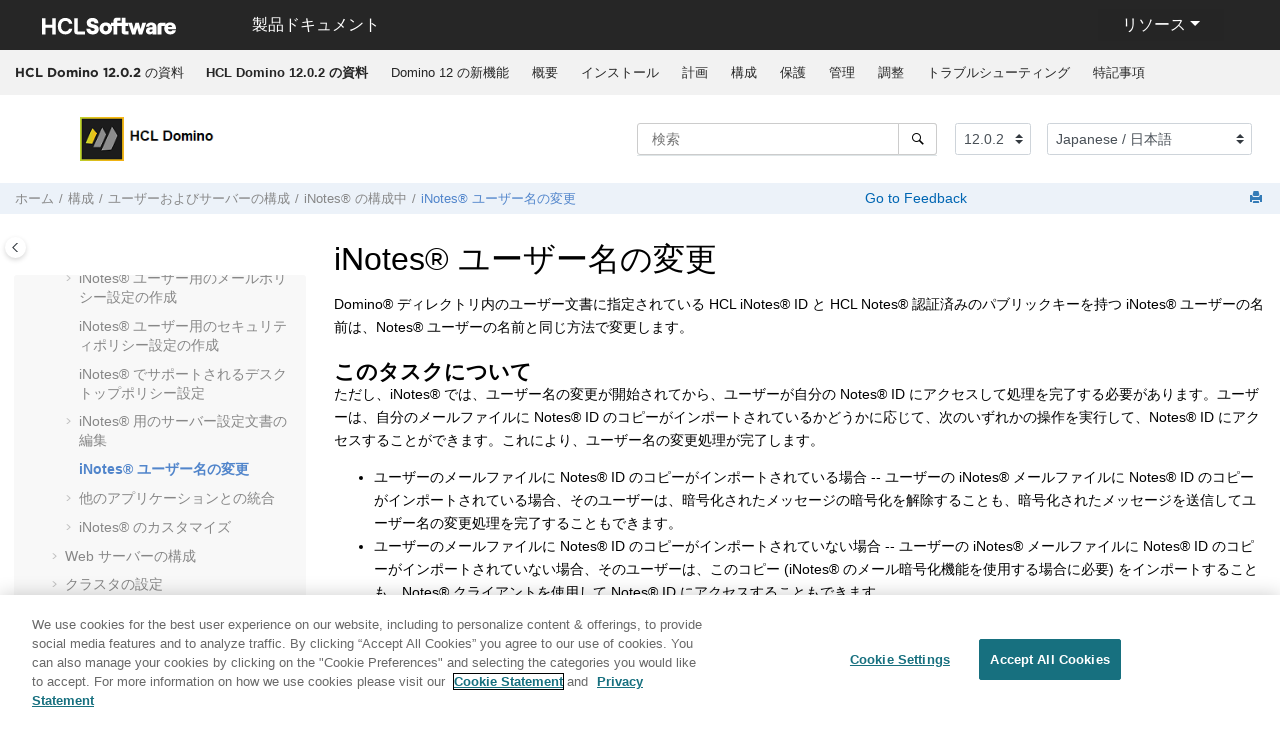

--- FILE ---
content_type: text/html
request_url: https://help.hcl-software.com/domino/12.0.2/ja/admin/conf_renamingalotusinotesuser_t.html
body_size: 8872
content:
<!DOCTYPE html>

<html data-whc_version="25.0" lang="ja-jp" xml:lang="ja-jp" xmlns="http://www.w3.org/1999/xhtml">
<head><link href="favicon.png" rel="shortcut icon"/><link href="favicon.png" rel="icon"/><meta content="text/html; charset=utf-8" http-equiv="Content-Type"/><meta content="width=device-width, initial-scale=1.0" name="viewport"/><meta content="IE=edge" http-equiv="X-UA-Compatible"/><meta content="(C) Copyright 2023" name="DC.rights.owner"/><meta content="(C) Copyright 2023" name="copyright"/><meta content="DITA-OT" name="generator"/><meta content="task" name="DC.type"/><meta content="Domino ディレクトリ内のユーザー文書に指定されている HCL iNotes ID と HCL Notes 認証済みのパブリックキーを持つ iNotes ユーザーの名前は、Notes ユーザーの名前と同じ方法で変更します。" name="description"/><meta content="ユーザー名の変更,iNotes 内,iNotes" name="DC.subject"/><meta content="ユーザー名の変更, iNotes 内, iNotes" name="keywords"/><meta content="ユーザー名の変更, iNotes 内, iNotes, ユーザー名の変更" name="indexterms"/><meta content="HTML5" name="DC.format"/><meta content="conf_renamingalotusinotesuser_t" name="DC.identifier"/><meta content="ja-jp" name="DC.language"/>
<title>iNotes ユーザー名の変更</title><!--  Generated with Oxygen version 25.0, build number 2023012609.  --><meta content="" name="wh-path2root"/><meta content="conf_renamingalotusinotesuser_t-d31390e18119" name="wh-toc-id"/><meta content="conf_renamingalotusinotesuser_t.dita" name="wh-source-relpath"/><meta content="conf_renamingalotusinotesuser_t.html" name="wh-out-relpath"/>
<link href="./oxygen-webhelp/app/commons.css?buildId=2023012609" rel="stylesheet" type="text/css"/>
<link href="./oxygen-webhelp/app/topic.css?buildId=2023012609" rel="stylesheet" type="text/css"/>
<script>
        var oxy_webhelp_navlinks = {};
    </script>
<script src="./oxygen-webhelp/app/options/properties.js?buildId=20230810193306"></script>
<script src="./oxygen-webhelp/app/localization/strings.js?buildId=2023012609"></script>
<script src="./oxygen-webhelp/app/search/index/keywords.js?buildId=20230810193306"></script>
<script defer="defer" src="./oxygen-webhelp/app/commons.js?buildId=2023012609"></script>
<script defer="defer" src="./oxygen-webhelp/app/topic.js?buildId=2023012609"></script>
<link href="oxygen-webhelp/template/oxygen.css?buildId=2023012609" rel="stylesheet" type="text/css"/>
<!--To fix Uncaught ReferenceError: $ is not defined in jQuery-->
<script src="https://code.jquery.com/jquery-3.5.1.min.js"></script>
<!-- <link rel="stylesheet" type="text/css" href="${oxygen-webhelp-template-dir}/resources/css/custom-hcl.css" /> -->
<!-- OneTrust Cookies Consent Notice start for hcl-software.com -->
<script charset="UTF-8" data-domain-script="c65f43b5-068e-4e4b-80d3-bdc8c41cf93d" src="https://cdn.cookielaw.org/scripttemplates/otSDKStub.js" type="text/javascript"></script><script type="text/javascript">function OptanonWrapper() { }</script>
<!-- OneTrust Cookies Consent Notice end for hcl-software.com -->
<!-- Global site tag (gtag.js) - Google Analytics start-->
<script class="optanon-category-C0002-C0003-C0004-C0005" src="https://www.googletagmanager.com/gtag/js?id=UA-169645537-2"></script>
<script class="optanon-category-C0002-C0003-C0004-C0005" type="text/javascript">
  window.dataLayer = window.dataLayer || [];
  function gtag(){dataLayer.push(arguments);}
  gtag('js', new Date());

  gtag('config', 'UA-169645537-2');
  gtag('config', 'G-7LF0XY95M1');
</script>
<!-- Google Tag Manager -->
<script>(function(w,d,s,l,i){w[l]=w[l]||[];w[l].push({'gtm.start':
new Date().getTime(),event:'gtm.js'});var f=d.getElementsByTagName(s)[0],
j=d.createElement(s),dl=l!='dataLayer'?'&amp;l='+l:'';j.async=true;j.src=
'https://www.googletagmanager.com/gtm.js?id='+i+dl;f.parentNode.insertBefore(j,f);
})(window,document,'script','dataLayer','GTM-TNNFCCM');</script>
<!-- End Google Tag Manager -->
<!-- Global site tag (gtag.js) - Google Analytics end-->
<script src="./oxygen-webhelp/template/resources/js/custom-hcl.js" type="module"></script>
<script src="./oxygen-webhelp/template/resources/js/constants.js" type="module"></script>
<script src="./oxygen-webhelp/template/resources/js/lang.js" type="module"></script>
<!-- twitter widget -->
<script async="true" charset="utf-8" src="https://platform.twitter.com/widgets.js"></script>
</head>
<body class="wh_topic_page frmBody" id="conf_renamingalotusinotesuser_t">
<a class="sr-only sr-only-focusable" href="#wh_topic_body">
            メインコンテンツにジャンプ
        </a>
<!-- 
Release Version: v.Q12023  
--><nav class="navbar navbar-expand-lg navbar-dark">
<a class="navbar-brand" href="https://www.hcltechsw.com/wps/portal/hclsw-home" style="vertical-align: unset;">
<img alt="HCL Logo" height="50" rel="noopener noreferrer" src="https://help.hcl-software.com/assets/images/HCL_Software_Logo_White.svg" target="_blank" width="150"/>
</a>
<a href="https://help.hcl-software.com/">
<span class="title brandFont" id="brandName" style="vertical-align: middle; font-size: 16px; color:#ffffff;">Product Documentation</span>
</a>
<button aria-controls="navbarSupportedContent" aria-expanded="false" aria-label="Toggle navigation" class="navbar-toggler" data-target="#navbarSupportedContent" data-toggle="collapse" type="button">
<span class="navbar-toggler-icon"></span>
</button>
<div class="dropdnmenu justify-content-end brandFont" id="navbarSupportedContent">
<button aria-expanded="false" class="dropdbtnmenu dropdown-toggle" data-toggle="dropdown" id="rscdropdown" type="button">Resources</button>
<div class="dropdnmenu-content" id="resourceSupport">
<a href="https://support.hcl-software.com" id="customerSupport" rel="noopener noreferrer" target="_blank">Customer Support</a>
<a href="https://academy.hcltechsw.com" id="learningAcademy" rel="noopener noreferrer" target="_blank">Software Academy</a>
<a href="https://support.hcl-software.com/community" id="communitySupport" rel="noopener noreferrer" target="_blank">Community Forums</a>
</div>
</div>
<!-- Google Tag Manager (noscript) -->
<noscript><iframe height="0" src="https://www.googletagmanager.com/ns.html?id=GTM-TNNFCCM" style="display:none;visibility:hidden" width="0"></iframe></noscript>
<!-- End Google Tag Manager (noscript) -->
</nav>
<header class="navbar navbar-default wh_header">
<div class="container-fluid">
<div class="wh_header_flex_container navbar-nav navbar-expand-md navbar-dark">
<div class="wh_logo_and_publication_title_container">
<div class="wh_logo_and_publication_title">
<div class="wh_publication_title"><a href="index.html"><span class="title">HCL Domino 12.0.2 の資料</span></a></div>
</div>
<button aria-controls="wh_top_menu_and_indexterms_link" aria-expanded="false" aria-label="メニューを切り替える" class="navbar-toggler collapsed wh_toggle_button" data-target="#wh_top_menu_and_indexterms_link" data-toggle="collapse" id="wh_menu_mobile_button" type="button">
<span class="navbar-toggler-icon"></span>
</button>
</div>
<div class="wh_top_menu_and_indexterms_link collapse navbar-collapse" id="wh_top_menu_and_indexterms_link">
<nav aria-label="Menu Container" class="wh_top_menu"><ul aria-label="Menu" role="menubar"><li role="menuitem"><span class="topicref" data-id="kc_welcome" data-state="leaf" data-tocid="kc_welcome-d31390e19" id="kc_welcome-d31390e19-mi"><span class="title"><a href="welcome.html"><strong class="ph b">HCL Domino 12.0.2 の資料</strong></a></span></span></li><li aria-expanded="false" aria-haspopup="true" class="has-children" role="menuitem"><span class="topicref" data-id="a" data-state="not-ready" data-tocid="a-d31390e35" id="a-d31390e35-mi"><span class="title"><a href="whats_new_in_domino.html">Domino 12 の新機能</a></span></span></li><li aria-expanded="false" aria-haspopup="true" class="has-children" role="menuitem"><span class="topicref" data-id="over_overview_c" data-state="not-ready" data-tocid="over_overview_c-d31390e1145" id="over_overview_c-d31390e1145-mi"><span class="title"><a href="over_overview_c.html">概要</a></span></span></li><li aria-expanded="false" aria-haspopup="true" class="has-children" role="menuitem"><span class="topicref" data-id="inst_installing_t" data-state="not-ready" data-tocid="inst_installing_t-d31390e1225" id="inst_installing_t-d31390e1225-mi"><span class="title"><a href="inst_installing_t.html">インストール</a></span></span></li><li aria-expanded="false" aria-haspopup="true" class="has-children" role="menuitem"><span class="topicref" data-id="plan_planning_t" data-state="not-ready" data-tocid="plan_planning_t-d31390e4446" id="plan_planning_t-d31390e4446-mi"><span class="title"><a href="plan_planning_t.html">計画</a></span></span></li><li aria-expanded="false" aria-haspopup="true" class="has-children" role="menuitem"><span class="topicref" data-id="conf_configuring_t" data-state="not-ready" data-tocid="conf_configuring_t-d31390e6975" id="conf_configuring_t-d31390e6975-mi"><span class="title"><a href="conf_configuring_t.html">構成</a></span></span></li><li aria-expanded="false" aria-haspopup="true" class="has-children" role="menuitem"><span class="topicref" data-id="conf_configuringsecurity_c" data-state="not-ready" data-tocid="conf_configuringsecurity_c-d31390e20432" id="conf_configuringsecurity_c-d31390e20432-mi"><span class="title"><a href="conf_configuringsecurity_c.html">保護</a></span></span></li><li aria-expanded="false" aria-haspopup="true" class="has-children" role="menuitem"><span class="topicref" data-id="admn_administering_t" data-state="not-ready" data-tocid="admn_administering_t-d31390e25874" id="admn_administering_t-d31390e25874-mi"><span class="title"><a href="admn_administering_t.html">管理</a></span></span></li><li aria-expanded="false" aria-haspopup="true" class="has-children" role="menuitem"><span class="topicref" data-id="tune_tuning_t" data-state="not-ready" data-tocid="tune_tuning_t-d31390e36552" id="tune_tuning_t-d31390e36552-mi"><span class="title"><a href="tune_tuning_t.html">調整</a></span></span></li><li aria-expanded="false" aria-haspopup="true" class="has-children" role="menuitem"><span class="topicref" data-id="trub_troubleshooting_c" data-state="not-ready" data-tocid="trub_troubleshooting_c-d31390e40053" id="trub_troubleshooting_c-d31390e40053-mi"><span class="title"><a href="trub_troubleshooting_c.html">トラブルシューティング</a></span></span></li><li role="menuitem"><span class="topicref" data-id="booknotices" data-state="leaf" data-tocid="booknotices-d31390e40116" id="booknotices-d31390e40116-mi"><span class="title"><a href="notices.html">特記事項</a></span></span></li></ul></nav>
</div>
</div>
</div>
</header>
<div class="custom-search-component" xmlns="" xmlns:oxyf="http://www.oxygenxml.com/functions" xmlns:whc="http://www.oxygenxml.com/webhelp/components"><div class="wh_search_input navbar-form wh_topic_page_search search" role="form" xmlns="http://www.w3.org/1999/xhtml">
<form action="search.html" id="searchForm" method="get" role="search"><div><input aria-label="検索クエリ" class="wh_search_textfield" id="textToSearch" name="searchQuery" placeholder="検索 " required="required" type="search"/><button aria-label="検索" class="wh_search_button" type="submit"><span class="search_input_text">検索</span></button></div></form>
</div><!-- 
Release Version: v.Q12023  
--><div class="after-search" xmlns="http://www.w3.org/1999/xhtml">
<div class="version-container">
<select class="custom-select custom-select-md lang-selector" data-toggle="tooltip" id="versions" title="Select a version">
</select>
</div>
<div class="language-container">
<!--  <label class="lang-label" for="languages">Language:</label> -->
<select class="custom-select custom-select-md lang-selector" data-toggle="tooltip" id="languages" title="Select a language">
</select>
</div>
<!--
	<div id="pdficon" class="wh_right_tools pdf_link" style="display:none">
<a target="_blank" href="www" title="PDF document" aria-label="PDF document" class="wh_external_resourse_link">
<img src="${path(oxygen-webhelp-output-dir)}/oxygen-webhelp/template/resources/images/PDF-SVG-icons_PDF-doc-1.svg" class="svgimg"/>
</a>
</div>
-->
</div></div>
<div class="container-fluid" id="wh_topic_container">
<div class="row">
<nav aria-label="Tools" class="wh_tools d-print-none navbar-expand-md">
<div class="wh_breadcrumb" data-tooltip-position="bottom"><ol class="d-print-none"><li><span class="home"><a href="index.html"><span>ホーム</span></a></span></li><li><div class="topicref" data-id="conf_configuring_t"><div class="title"><a href="conf_configuring_t.html">構成</a><div class="wh-tooltip"><p class="shortdesc">この情報を使用して、ネットワーク、ユーザー、サーバー (Web サーバーを含む)、ディレクトリサービス、セキュリティ、メッセージング、ウィジェットと Live Text、サーバークラスタを設定します。 </p></div></div></div></li><li><div class="topicref" data-id="conf_configuringusersandservers_c"><div class="title"><a href="conf_configuringusersandservers_c.html">ユーザーおよびサーバーの構成</a><div class="wh-tooltip"><p class="shortdesc">この節のトピックでは、ユーザーとサーバーを設定する方法について説明します。</p></div></div></div></li><li><div class="topicref" data-id="conf_configuringinotes_m"><div class="title"><a href="conf_configuringinotes_m.html"><span class="ph">iNotes®</span> の構成中</a><div class="wh-tooltip"><p class="shortdesc"><span class="ph">HCL iNotes®</span> は、<span class="ph">HCL Notes®</span> ユーザーに対して、<span class="ph">Notes</span> メールと、<span class="ph">Notes</span> のカレンダー機能とスケジュール機能へのブラウザベースのアクセスを提供します。<span class="ph">HCL iNotes</span> の完全な実装を行うため、管理者は、<span class="ph filepath">notes.ini</span> ファイル設定以外にも、メールポリシーとセキュリティポリシー設定を指定します。</p></div></div></div></li><li class="active"><div class="topicref" data-id="conf_renamingalotusinotesuser_t"><div class="title"><a href="conf_renamingalotusinotesuser_t.html"><span class="ph">iNotes®</span> ユーザー名の変更</a><div class="wh-tooltip"><p class="shortdesc"><span class="ph">Domino®</span> ディレクトリ内のユーザー文書に指定されている <span class="ph">HCL iNotes®</span> ID と <span class="ph">HCL Notes®</span> 認証済みのパブリックキーを持つ <span class="ph">iNotes</span> ユーザーの名前は、<span class="ph">Notes</span> ユーザーの名前と同じ方法で変更します。 </p></div></div></div></li></ol></div>
<div class="feedbackcontainer" id="fdbk"><a class="feedbackcontainer" href="#rateCheck" id="fdbkL"> Go to Feedback</a></div>
<div class="wh_right_tools">
<button aria-label="検索ハイライトを切り替える" class="wh_hide_highlight" title="検索ハイライトを切り替える"></button>
<button aria-label="セクションを折りたたむ" class="webhelp_expand_collapse_sections" data-next-state="collapsed" title="セクションを折りたたむ"></button>
<div class="wh_print_link print d-none d-md-inline-block"><button aria-label="このページを印刷" onclick="window.print()" title="このページを印刷"></button></div>
<button aria-controls="wh_publication_toc" aria-expanded="false" aria-label="Toggle publishing table of content" class="custom-toggler navbar-toggler collapsed wh_toggle_button navbar-light" id="wh_toc_button" type="button">
<span class="navbar-toggler-icon"></span>
</button>
</div>
</nav>
</div>
<div class="wh_content_area">
<div class="row">
<nav aria-label="Table of Contents Container" class="col-lg-3 col-md-3 col-sm-12 d-md-block d-none d-print-none" id="wh_publication_toc">
<div id="wh_publication_toc_content">
<div class="wh_publication_toc" data-tooltip-position="right"><span class="expand-button-action-labels"><span aria-label="Expand" id="button-expand-action" role="button"></span><span aria-label="Collapse" id="button-collapse-action" role="button"></span><span aria-label="Pending" id="button-pending-action" role="button"></span></span><ul aria-label="Table of Contents" role="tree"><li aria-expanded="true" role="treeitem"><div class="topicref" data-id="conf_configuring_t" data-state="expanded" data-tocid="conf_configuring_t-d31390e6975"><span aria-labelledby="button-collapse-action conf_configuring_t-d31390e6975-link" class="wh-expand-btn" role="button" tabindex="0"></span><div class="title"><a href="conf_configuring_t.html" id="conf_configuring_t-d31390e6975-link">構成</a><div class="wh-tooltip"><p class="shortdesc">この情報を使用して、ネットワーク、ユーザー、サーバー (Web サーバーを含む)、ディレクトリサービス、セキュリティ、メッセージング、ウィジェットと Live Text、サーバークラスタを設定します。 </p></div></div></div><ul class="navbar-nav nav-list" role="group"><li aria-expanded="false" role="treeitem"><div class="topicref" data-id="conf_configuringanetwork_c" data-state="not-ready" data-tocid="conf_configuringanetwork_c-d31390e6986"><span aria-labelledby="button-expand-action conf_configuringanetwork_c-d31390e6986-link" class="wh-expand-btn" role="button" tabindex="0"></span><div class="title"><a href="conf_configuringanetwork_c.html" id="conf_configuringanetwork_c-d31390e6986-link">ネットワークの設定</a><div class="wh-tooltip"><p class="shortdesc">このセクションでは、ネットワーク上に適切に <span class="ph">HCL Domino®</span> を導入する際に必要なプランニングコンセプトと設定手順を示します。ここでは、ネットワークプロトコルについて Domino を使用する観点から説明しますが、ネットワークに関する一般的な情報については説明しません。</p></div></div></div></li><li aria-expanded="true" role="treeitem"><div class="topicref" data-id="conf_configuringusersandservers_c" data-state="expanded" data-tocid="conf_configuringusersandservers_c-d31390e7582"><span aria-labelledby="button-collapse-action conf_configuringusersandservers_c-d31390e7582-link" class="wh-expand-btn" role="button" tabindex="0"></span><div class="title"><a href="conf_configuringusersandservers_c.html" id="conf_configuringusersandservers_c-d31390e7582-link">ユーザーおよびサーバーの構成</a><div class="wh-tooltip"><p class="shortdesc">この節のトピックでは、ユーザーとサーバーを設定する方法について説明します。</p></div></div></div><ul class="navbar-nav nav-list" role="group"><li aria-expanded="false" role="treeitem"><div class="topicref" data-id="othr_serverdocument_r" data-state="not-ready" data-tocid="othr_serverdocument_r-d31390e7593"><span aria-labelledby="button-expand-action othr_serverdocument_r-d31390e7593-link" class="wh-expand-btn" role="button" tabindex="0"></span><div class="title"><a href="othr_serverdocument_r.html" id="othr_serverdocument_r-d31390e7593-link">サーバー文書について理解する</a><div class="wh-tooltip"><p class="shortdesc">サーバー文書は、サーバーを登録したときにセットアップされます。サーバー文書には、サーバーの動作を定義する多くの設定項目があります。 </p></div></div></div></li><li aria-expanded="false" role="treeitem"><div class="topicref" data-id="conf_policies_c" data-state="not-ready" data-tocid="conf_policies_c-d31390e7884"><span aria-labelledby="button-expand-action conf_policies_c-d31390e7884-link" class="wh-expand-btn" role="button" tabindex="0"></span><div class="title"><a href="conf_policies_c.html" id="conf_policies_c-d31390e7884-link">ポリシー</a><div class="wh-tooltip"><p class="shortdesc">Domino® ポリシー設定を使用して、ユーザーが Notes® で作業する方法を制御します。ポリシーとは、個々のポリシー設定の集合を識別する 1 つの文書です。ポリシー設定文書は一連のデフォルトを定義します。これらのデフォルトは、ポリシーを割り当てるユーザーとグループに適用されます。ポリシー設定は変更可能であり、割り当てられたユーザーとグループに対して自動的にその設定が適用されます。</p></div></div></div></li><li aria-expanded="false" role="treeitem"><div class="topicref" data-id="conf_settingupnotesusers_t" data-state="not-ready" data-tocid="conf_settingupnotesusers_t-d31390e9074"><span aria-labelledby="button-expand-action conf_settingupnotesusers_t-d31390e9074-link" class="wh-expand-btn" role="button" tabindex="0"></span><div class="title"><a href="conf_settingupnotesusers_t.html" id="conf_settingupnotesusers_t-d31390e9074-link">Notes® ユーザー登録のデフォルト設定を定義する</a><div class="wh-tooltip"><p class="shortdesc">新規に Notes® ユーザーを登録する前に、すべてのユーザーに適用するデフォルトの設定を指定することができます。デフォルト設定を行うことにより、ユーザー登録が単純化され、ユーザー設定の一貫性が確保されます。ユーザーのメールサーバーの種類や、ユーザー登録に使用する認証者 ID のタイプなど、多数のデフォルト設定を定義できます。また、クライアントにデフォルトの操作制御リスト (ECL) を指定して、権限のないクライアントがデータにアクセスすることを防ぐこともできます。</p></div></div></div></li><li aria-expanded="false" role="treeitem"><div class="topicref" data-id="conf_usinggroups_c" data-state="not-ready" data-tocid="conf_usinggroups_c-d31390e9443"><span aria-labelledby="button-expand-action conf_usinggroups_c-d31390e9443-link" class="wh-expand-btn" role="button" tabindex="0"></span><div class="title"><a href="conf_usinggroups_c.html" id="conf_usinggroups_c-d31390e9443-link">グループを使用する</a><div class="wh-tooltip"><p class="shortdesc">グループとは、共通の特徴を持つユーザー、グループ、サーバーのリストのことです。宛先リストやアクセス制御リストで使用すると便利です。グループを使用すると、管理作業を簡単にすることができます。 </p></div></div></div></li><li aria-expanded="false" role="treeitem"><div class="topicref" data-id="conf_replicas_c" data-state="not-ready" data-tocid="conf_replicas_c-d31390e9620"><span aria-labelledby="button-expand-action conf_replicas_c-d31390e9620-link" class="wh-expand-btn" role="button" tabindex="0"></span><div class="title"><a href="conf_replicas_c.html" id="conf_replicas_c-d31390e9620-link">レプリカ</a><div class="wh-tooltip"><p class="shortdesc">データベースのレプリカを作成すると、ロケーション、ネットワーク、タイムゾーンが異なるユーザーが 1 つのデータベースを使用できます。 </p></div></div></div></li><li aria-expanded="false" role="treeitem"><div class="topicref" data-id="conf_calendarsandscheduling_r" data-state="not-ready" data-tocid="conf_calendarsandscheduling_r-d31390e10009"><span aria-labelledby="button-expand-action conf_calendarsandscheduling_r-d31390e10009-link" class="wh-expand-btn" role="button" tabindex="0"></span><div class="title"><a href="conf_calendarsandscheduling_r.html" id="conf_calendarsandscheduling_r-d31390e10009-link">カレンダーとスケジュール</a><div class="wh-tooltip"><p class="shortdesc">カレンダーとスケジュール機能を使用すると、他のユーザーの空き時間を調べたり、会議のスケジュールを作成したり、会議室や備品などのリソースを予約したりできます。 </p></div></div></div></li><li aria-expanded="false" role="treeitem"><div class="topicref" data-id="conf_editingthenotesinifile_c" data-state="not-ready" data-tocid="conf_editingthenotesinifile_c-d31390e10262"><span aria-labelledby="button-expand-action conf_editingthenotesinifile_c-d31390e10262-link" class="wh-expand-btn" role="button" tabindex="0"></span><div class="title"><a href="conf_editingthenotesinifile_c.html" id="conf_editingthenotesinifile_c-d31390e10262-link">NOTES.INI ファイルを編集する</a><div class="wh-tooltip"><p class="shortdesc">Domino と Notes の notes.ini ファイルには、サーバーとクライアントが正しく動作するために必要な設定が含まれています。notes.ini ファイルの設定を変更または追加する場合は、注意深く行い、テキスト・エディターでファイルを直接編集しないでください。 </p></div></div></div></li><li aria-expanded="false" role="treeitem"><div class="topicref" data-id="conf_configuringdirectoryservices_c" data-state="not-ready" data-tocid="conf_configuringdirectoryservices_c-d31390e11007"><span aria-labelledby="button-expand-action conf_configuringdirectoryservices_c-d31390e11007-link" class="wh-expand-btn" role="button" tabindex="0"></span><div class="title"><a href="conf_configuringdirectoryservices_c.html" id="conf_configuringdirectoryservices_c-d31390e11007-link">ディレクトリサービスの設定</a><div class="wh-tooltip"><p class="shortdesc">このセクションでは、<span class="ph">HCL Domino®</span> ディレクトリサービスの計画、設定、使用方法について説明します。</p></div></div></div></li><li aria-expanded="false" role="treeitem"><div class="topicref" data-id="conf_configuringmessaging_c" data-state="not-ready" data-tocid="conf_configuringmessaging_c-d31390e14214"><span aria-labelledby="button-expand-action conf_configuringmessaging_c-d31390e14214-link" class="wh-expand-btn" role="button" tabindex="0"></span><div class="title"><a href="conf_configuringmessaging_c.html" id="conf_configuringmessaging_c-d31390e14214-link">メッセージングの構成</a><div class="wh-tooltip"><p class="shortdesc">このセクションでは、メッセージングの概要を示し、メール配信の設定方法、メールサーバーのカスタマイズ方法、メールのトラッキング方法について説明します。</p></div></div></div></li><li aria-expanded="true" role="treeitem"><div class="topicref" data-id="conf_configuringinotes_m" data-state="expanded" data-tocid="conf_configuringinotes_m-d31390e16994"><span aria-labelledby="button-collapse-action conf_configuringinotes_m-d31390e16994-link" class="wh-expand-btn" role="button" tabindex="0"></span><div class="title"><a href="conf_configuringinotes_m.html" id="conf_configuringinotes_m-d31390e16994-link"><span class="ph">iNotes®</span> の構成中</a><div class="wh-tooltip"><p class="shortdesc"><span class="ph">HCL iNotes®</span> は、<span class="ph">HCL Notes®</span> ユーザーに対して、<span class="ph">Notes</span> メールと、<span class="ph">Notes</span> のカレンダー機能とスケジュール機能へのブラウザベースのアクセスを提供します。<span class="ph">HCL iNotes</span> の完全な実装を行うため、管理者は、<span class="ph filepath">notes.ini</span> ファイル設定以外にも、メールポリシーとセキュリティポリシー設定を指定します。</p></div></div></div><ul class="navbar-nav nav-list" role="group"><li aria-expanded="false" role="treeitem"><div class="topicref" data-id="conf_lotusinotesultralightmode_c" data-state="not-ready" data-tocid="conf_lotusinotesultralightmode_c-d31390e17033"><span aria-labelledby="button-expand-action conf_lotusinotesultralightmode_c-d31390e17033-link" class="wh-expand-btn" role="button" tabindex="0"></span><div class="title"><a href="conf_lotusinotesultralightmode_c.html" id="conf_lotusinotesultralightmode_c-d31390e17033-link"><span class="ph">iNotes®</span> ウルトラライトモード</a><div class="wh-tooltip"><p class="shortdesc"><span class="ph">HCL iNotes®</span> のウルトラライトモードは、モバイルデバイスで使用するように設計されたモードです。また、ウルトラライトモードは、Mozilla Firefox 3.0 以降を使用する <span class="ph">Microsoft™ Windows™</span> オペレーティングシステム (Win32) で使用できるアクセス可能モードでもあります。 </p></div></div></div></li><li aria-expanded="false" role="treeitem"><div class="topicref" data-id="conf_gettingstartedwithinotes_t" data-state="not-ready" data-tocid="conf_gettingstartedwithinotes_t-d31390e17095"><span aria-labelledby="button-expand-action conf_gettingstartedwithinotes_t-d31390e17095-link" class="wh-expand-btn" role="button" tabindex="0"></span><div class="title"><a href="conf_gettingstarted_t.html" id="conf_gettingstartedwithinotes_t-d31390e17095-link"><span class="ph">iNotes®</span> 入門</a><div class="wh-tooltip"><p class="shortdesc"><span class="ph">HCL Notes®</span> をインストールおよび構成して <span class="ph">HCL iNotes®</span> を有効にした後、ユーザーが <span class="ph"> iNotes</span> の使用を開始するにためのタスクを実行します。 </p></div></div></div></li><li aria-expanded="false" role="treeitem"><div class="topicref" data-id="conf_creatingmailpolicysettingsforlotusinotesusers_t" data-state="not-ready" data-tocid="conf_creatingmailpolicysettingsforlotusinotesusers_t-d31390e17397"><span aria-labelledby="button-expand-action conf_creatingmailpolicysettingsforlotusinotesusers_t-d31390e17397-link" class="wh-expand-btn" role="button" tabindex="0"></span><div class="title"><a href="conf_creatingmailpolicysettingsforlotusinotesusers_t.html" id="conf_creatingmailpolicysettingsforlotusinotesusers_t-d31390e17397-link"><span class="ph">iNotes®</span> ユーザー用のメールポリシー設定の作成</a><div class="wh-tooltip"><p class="shortdesc"><span class="ph">HCL Domino®</span> 管理者は、いくつかのメールポリシー設定を使用できます。</p></div></div></div></li><li role="treeitem"><div class="topicref" data-id="conf_creatingsecuritypolicysettingsforlotusinotesusers_t" data-state="leaf" data-tocid="conf_creatingsecuritypolicysettingsforlotusinotesusers_t-d31390e17493"><span class="wh-expand-btn" role="button"></span><div class="title"><a href="conf_creatingsecuritypolicysettingsforlotusinotesusers_t.html" id="conf_creatingsecuritypolicysettingsforlotusinotesusers_t-d31390e17493-link"><span class="ph">iNotes®</span> ユーザー用のセキュリティポリシー設定の作成</a><div class="wh-tooltip"><p class="shortdesc"><span class="ph">HCL iNotes®</span> ユーザー用のセキュリティ設定を作成または適用するには、セキュリティポリシー設定文書を作成する必要があります。 </p></div></div></div></li><li role="treeitem"><div class="topicref" data-id="conf_desktoppolicysettingssupportedinlotusinotes_r" data-state="leaf" data-tocid="conf_desktoppolicysettingssupportedinlotusinotes_r-d31390e17511"><span class="wh-expand-btn" role="button"></span><div class="title"><a href="conf_desktoppolicysettingssupportedinlotusinotes_r.html" id="conf_desktoppolicysettingssupportedinlotusinotes_r-d31390e17511-link"><span class="ph">iNotes®</span> でサポートされるデスクトップポリシー設定</a><div class="wh-tooltip"><p class="shortdesc">以下に示すデスクトップポリシー設定がユーザーに適用されると、<span class="ph">HCL iNotes®</span> の関連するユーザープリファレンスがロックされます。以前に <span class="ph">iNotes</span> ユーザーに割り当てられた既存のポリシーは、すべて適用されます。</p></div></div></div></li><li aria-expanded="false" role="treeitem"><div class="topicref" data-id="conf_editingtheconfigurationsettingsdocumentforlotusino_t" data-state="not-ready" data-tocid="conf_editingtheconfigurationsettingsdocumentforlotusino_t-d31390e17534"><span aria-labelledby="button-expand-action conf_editingtheconfigurationsettingsdocumentforlotusino_t-d31390e17534-link" class="wh-expand-btn" role="button" tabindex="0"></span><div class="title"><a href="conf_editingtheconfigurationsettingsdocumentforlotusino_t.html" id="conf_editingtheconfigurationsettingsdocumentforlotusino_t-d31390e17534-link"><span class="ph">iNotes®</span> 用のサーバー設定文書の編集 </a><div class="wh-tooltip"><p class="shortdesc">サーバー設定文書を使用して有効にする機能の多くは、ポリシーを使用して設定することもできます。 </p></div></div></div></li><li class="active" role="treeitem"><div class="topicref" data-id="conf_renamingalotusinotesuser_t" data-state="leaf" data-tocid="conf_renamingalotusinotesuser_t-d31390e18119"><span class="wh-expand-btn" role="button"></span><div class="title"><a href="conf_renamingalotusinotesuser_t.html" id="conf_renamingalotusinotesuser_t-d31390e18119-link"><span class="ph">iNotes®</span> ユーザー名の変更</a><div class="wh-tooltip"><p class="shortdesc"><span class="ph">Domino®</span> ディレクトリ内のユーザー文書に指定されている <span class="ph">HCL iNotes®</span> ID と <span class="ph">HCL Notes®</span> 認証済みのパブリックキーを持つ <span class="ph">iNotes</span> ユーザーの名前は、<span class="ph">Notes</span> ユーザーの名前と同じ方法で変更します。 </p></div></div></div></li><li aria-expanded="false" role="treeitem"><div class="topicref" data-id="conf_integratingwithotherapplications_m" data-state="not-ready" data-tocid="conf_integratingwithotherapplications_m-d31390e18154"><span aria-labelledby="button-expand-action conf_integratingwithotherapplications_m-d31390e18154-link" class="wh-expand-btn" role="button" tabindex="0"></span><div class="title"><a href="conf_integratingwithotherapplications_m.html" id="conf_integratingwithotherapplications_m-d31390e18154-link">他のアプリケーションとの統合</a><div class="wh-tooltip"><p class="shortdesc"><span class="ph">HCL iNotes®</span> は、<span class="ph">HCL Sametime®</span> および <span class="ph">HCL Connections™</span> と統合できます。</p></div></div></div></li><li aria-expanded="false" role="treeitem"><div class="topicref" data-id="conf_customizinginotes_m" data-state="not-ready" data-tocid="conf_customizinginotes_m-d31390e18357"><span aria-labelledby="button-expand-action conf_customizinginotes_m-d31390e18357-link" class="wh-expand-btn" role="button" tabindex="0"></span><div class="title"><a href="conf_customizinginotes_m.html" id="conf_customizinginotes_m-d31390e18357-link"><span class="ph">iNotes®</span> のカスタマイズ</a><div class="wh-tooltip"><p class="shortdesc"><span class="ph">HCL iNotes®</span> をインストールして構成すると、以下の方法で実装をカスタマイズすることができます。</p></div></div></div></li></ul></li><li aria-expanded="false" role="treeitem"><div class="topicref" data-id="conf_configuringwebservers_c" data-state="not-ready" data-tocid="conf_configuringwebservers_c-d31390e18461"><span aria-labelledby="button-expand-action conf_configuringwebservers_c-d31390e18461-link" class="wh-expand-btn" role="button" tabindex="0"></span><div class="title"><a href="conf_configuringwebservers_c.html" id="conf_configuringwebservers_c-d31390e18461-link">Web サーバーの構成</a><div class="wh-tooltip"><p class="shortdesc">このセクションでは、<span class="ph">HCL Domino®</span> Web サーバー、および Domino Web ナビゲータを設定する方法について説明します。</p></div></div></div></li><li aria-expanded="false" role="treeitem"><div class="topicref" data-id="conf_settingupacluster_c" data-state="not-ready" data-tocid="conf_settingupacluster_c-d31390e19448"><span aria-labelledby="button-expand-action conf_settingupacluster_c-d31390e19448-link" class="wh-expand-btn" role="button" tabindex="0"></span><div class="title"><a href="conf_settingupacluster_c.html" id="conf_settingupacluster_c-d31390e19448-link">クラスタの設定</a><div class="wh-tooltip"><p class="shortdesc">クラスタの設定では、タスクの作成、正しい動作の確認に加え、ユーザーアクセス、メール、複製、サイズの制限値、ディレクトリアシスタント、ローミング、Web ナビゲーション、プライベート LAN の利用などの設定も行います。</p></div></div></div></li><li aria-expanded="false" role="treeitem"><div class="topicref" data-id="conf_configuringwidgetsandlivetext_c" data-state="not-ready" data-tocid="conf_configuringwidgetsandlivetext_c-d31390e19986"><span aria-labelledby="button-expand-action conf_configuringwidgetsandlivetext_c-d31390e19986-link" class="wh-expand-btn" role="button" tabindex="0"></span><div class="title"><a href="conf_configuringwidgetsandlivetext_c.html" id="conf_configuringwidgetsandlivetext_c-d31390e19986-link">ウィジェットとライブテキストを構成する</a><div class="wh-tooltip"><p class="shortdesc">ウィジェットおよび Live Text を使用すると、エンドユーザーは、専用に作成された XML 拡張機能 (ウィジェット) を使用することにより、<span class="ph">HCL Notes®</span> メールなどのサポートされる文書内で Live Text を表示してアクションを実行することができます。 </p></div></div></div></li><li aria-expanded="false" role="treeitem"><div class="topicref" data-id="conf_domainsearch_c" data-state="not-ready" data-tocid="conf_domainsearch_c-d31390e20154"><span aria-labelledby="button-expand-action conf_domainsearch_c-d31390e20154-link" class="wh-expand-btn" role="button" tabindex="0"></span><div class="title"><a href="conf_domainsearch_c.html" id="conf_domainsearch_c-d31390e20154-link">ドメイン検索の概要</a><div class="wh-tooltip"><p class="shortdesc">ドメイン検索を使用すると、Notes® クライアントと Web ユーザーは、検索照会と一致するデータベース文書、ファイル、添付ファイルを Domino® ドメイン全体から検索できます。</p></div></div></div></li></ul></li></ul></li></ul></div>
</div>
</nav>
<div class="col-lg-9 col-md-9 col-sm-12" id="wh_topic_body">
<button aria-controls="wh_publication_toc" aria-expanded="true" aria-label="Toggle publishing table of content" class="close-toc-button d-none" id="wh_close_publication_toc_button">
<span class="close-toc-icon-container">
<span class="close-toc-icon"></span>
</span>
</button>
<div class="wh_topic_content body"><main role="main"><article aria-labelledby="ariaid-title1" class="- topic/topic task/task topic task" role="article">
<h1 class="- topic/title title topictitle1" id="ariaid-title1"><span class="- topic/ph ph"><span class="- topic/tm tm">iNotes<span class="- topic/tmmark tmmark">®</span></span></span> ユーザー名の変更</h1>
<div class="- topic/body task/taskbody body taskbody"><p class="- topic/shortdesc shortdesc"><span class="- topic/ph ph"><span class="- topic/tm tm">Domino<span class="- topic/tmmark tmmark">®</span></span></span> ディレクトリ内のユーザー文書に指定されている <span class="- topic/ph ph">HCL <span class="- topic/tm tm">iNotes<span class="- topic/tmmark tmmark">®</span></span></span> ID と <span class="- topic/ph ph">HCL <span class="- topic/tm tm">Notes<span class="- topic/tmmark tmmark">®</span></span></span> 認証済みのパブリックキーを持つ <span class="- topic/ph ph"><span class="- topic/tm tm">iNotes<span class="- topic/tmmark tmmark">®</span></span></span> ユーザーの名前は、<span class="- topic/ph ph"><span class="- topic/tm tm">Notes<span class="- topic/tmmark tmmark">®</span></span></span> ユーザーの名前と同じ方法で変更します。 </p>
<section class="- topic/section task/context section context"><div class="tasklabel"><h2 class="sectiontitle tasklabel">このタスクについて</h2></div> <p class="- topic/p p">ただし、<span class="- topic/ph ph"><span class="- topic/tm tm">iNotes<span class="- topic/tmmark tmmark">®</span></span></span> では、ユーザー名の変更が開始されてから、ユーザーが自分の <span class="- topic/ph ph"><span class="- topic/tm tm">Notes<span class="- topic/tmmark tmmark">®</span></span></span> ID にアクセスして処理を完了する必要があります。ユーザーは、自分のメールファイルに <span class="- topic/ph ph"><span class="- topic/tm tm">Notes<span class="- topic/tmmark tmmark">®</span></span></span> ID のコピーがインポートされているかどうかに応じて、次のいずれかの操作を実行して、<span class="- topic/ph ph"><span class="- topic/tm tm">Notes<span class="- topic/tmmark tmmark">®</span></span></span> ID にアクセスすることができます。これにより、ユーザー名の変更処理が完了します。</p> <ul class="- topic/ul ul">
<li class="- topic/li li">ユーザーのメールファイルに <span class="- topic/ph ph"><span class="- topic/tm tm">Notes<span class="- topic/tmmark tmmark">®</span></span></span> ID のコピーがインポートされている場合 -- ユーザーの <span class="- topic/ph ph"><span class="- topic/tm tm">iNotes<span class="- topic/tmmark tmmark">®</span></span></span> メールファイルに <span class="- topic/ph ph"><span class="- topic/tm tm">Notes<span class="- topic/tmmark tmmark">®</span></span></span> ID のコピーがインポートされている場合、そのユーザーは、暗号化されたメッセージの暗号化を解除することも、暗号化されたメッセージを送信してユーザー名の変更処理を完了することもできます。 </li>
<li class="- topic/li li">ユーザーのメールファイルに <span class="- topic/ph ph"><span class="- topic/tm tm">Notes<span class="- topic/tmmark tmmark">®</span></span></span> ID のコピーがインポートされていない場合 -- ユーザーの <span class="- topic/ph ph"><span class="- topic/tm tm">iNotes<span class="- topic/tmmark tmmark">®</span></span></span> メールファイルに <span class="- topic/ph ph"><span class="- topic/tm tm">Notes<span class="- topic/tmmark tmmark">®</span></span></span> ID のコピーがインポートされていない場合、そのユーザーは、このコピー (<span class="- topic/ph ph"><span class="- topic/tm tm">iNotes<span class="- topic/tmmark tmmark">®</span></span></span> のメール暗号化機能を使用する場合に必要) をインポートすることも、<span class="- topic/ph ph"><span class="- topic/tm tm">Notes<span class="- topic/tmmark tmmark">®</span></span></span> クライアントを使用して <span class="- topic/ph ph"><span class="- topic/tm tm">Notes<span class="- topic/tmmark tmmark">®</span></span></span> ID にアクセスすることもできます。 </li>
</ul> </section>
</div> </article></main></div>
<meta charset="utf-8"/>
<!--To fix Uncaught ReferenceError: $ is not defined in jQuery-->
<script src="https://code.jquery.com/jquery-3.5.1.min.js"></script>
<hr/>
<div class="form-group"><legend id="ratingCommentLabel"></legend><div class="form-check"><input class="form-check-input" id="rateCheck" type="checkbox" value="1"/><label class="form-check-label" for="rateCheck" id="rateCheckLabel"></label><label class="form-check-label" id="rateCheckNoteLabel"></label><label class="form-check-label" id="rateCheckNotePrivacy"></label></div></div><div class="disabledbutton" id="giscfdbk"><script async="" crossorigin="anonymous" data-category="Q&amp;A" data-category-id="DIC_kwDOKLDvs84CZZk9" data-emit-metadata="0" data-input-position="bottom" data-lang="en" data-mapping="pathname" data-reactions-enabled="1" data-repo="hCL-TECH-SOFTWARE/hCLSoftware-Documentation-Home" data-repo-id="R_kgDOKLDvsw" data-strict="0" data-theme="https://opensource.hcltechsw.com/HCLSoftware-Documentation-Home/giscus.css" src="https://giscus.app/client.js"></script></div>
<script class="optanon-category-C0003-C0004-C0005" type="text/plain">
 const ratingFormDiv = document.getElementById("ratingFormDiv");
 ratingFormDiv.style.display = 'block'
 const ratingFormPrereq = document.getElementById("ratingFormPrereq");
ratingFormPrereq.style.display = 'none';


</script>
</div>
</div>
</div>
</div>
<footer class="navbar navbar-default wh_footer">
<div class="footer-container mx-auto">
<!-- 
Release Version: v.Q12023  
--><div class="footer brandFont">
<div class="footer-left">
<ul class="nav share-content">
<li class="nav-item">
<a class="nav-link footer-mail" href="#" id="footerMailLink" onclick="gtag('event', 'EmailShare', {'event_category': 'share', 'event_label':'labelemail'});" rel="noopener noreferrer" style="color:white;" target="_blank" title="Share by Email">Share: Email</a>
</li>
<li>
<a class="nav-link footer-twitter" href="https://twitter.com/intent/tweet" id="footerTwitterLink" onclick="gtag('event', 'TwitterShare', {'event_category': 'share', 'event_label':'labeltweet'});" style="color:white;" title="Share by Twitter">Twitter</a>
</li>
</ul>
</div>
<div class="footer-right">
<ul class="nav legal-content">
<li class="nav-item">
<a class="nav-link footer-launch" href="https://www.hcltechsw.com/wps/portal/legal/disclaimer" id="disclaimerLabel" rel="noopener noreferrer" style="color:white;" target="_blank">Disclaimer</a>
</li>
<li class="nav-item">
<a class="nav-link footer-launch" href="https://www.hcltechsw.com/wps/portal/legal/privacy" id="privacyLabel" rel="noopener noreferrer" style="color:white;" target="_blank">Privacy</a>
</li>
<li class="nav-item">
<a class="nav-link footer-launch" href="https://www.hcltechsw.com/wps/portal/legal/terms-use" id="termsLabel" rel="noopener noreferrer" style="color:white;" target="_blank">Terms of use</a>
</li>
<li class="nav-item">
<a class="nav-link footer-launch ot-sdk-show-settings" href="#" id="cookieLabel" style="color:white;">Cookie Preferences</a>
</li>
</ul>
</div>
</div>
</div>
</footer>
<div class="d-print-none" id="go2top">
<span class="oxy-icon oxy-icon-up"></span>
</div>
<div class="modal" id="modal_img_large">
<span class="close oxy-icon oxy-icon-remove"></span>
<div id="modal_img_container"></div>
<div id="caption"></div>
</div>
</body>
</html>

--- FILE ---
content_type: text/css
request_url: https://help.hcl-software.com/domino/12.0.2/ja/admin/oxygen-webhelp/template/oxygen.css?buildId=2023012609
body_size: 4664
content:
/*  
 * Release Version: v.Q12023  
 */
@font-face {
    font-family: 'HCLTechRoobert';
    font-style: normal;
    font-weight: 100;
    src: url(resources/fonts/HCLTechRoobert-Light.ttf);
}

@font-face {
    font-family: 'HCLTechRoobert';
    font-style: normal;
    font-weight: 300;
    src: url(resources/fonts/HCLTechRoobert-Medium.ttf);
}

@font-face {
    font-family: 'HCLTechRoobert';
    font-style: normal;
    font-weight: 400;
    src: url(resources/fonts/HCLTechRoobert-Regular.ttf);
}

@font-face {
    font-family: 'HCLTechRoobert';
    font-style: normal;
    font-weight: 700;
    src: url(resources/fonts/HCLTechRoobert-Bold.ttf);
}

@font-face {
    font-family: 'GothamBold';
    src: url("resources/fonts/Gotham-Bold.otf") format("opentype");
}

@font-face {
    font-family: 'HCLTechRoobert';
    src: url("resources/fonts/HCLTechRoobert-Bold.ttf");
}

@font-face {
    font-family: 'Courier';
    font-style: normal;
    font-weight: 700;
    src: url(resources/fonts/Courier.ttf);
}

html,
body {
    min-width: 100%;
}

body {
    font-family: 'HCLTechRoobert-Medium', sans-serif;
	margin-bottom: 70px;
}

/*
     * ------------------------------------------------------------------
     *
     * Fight with bootstrap
     *
     */
#wh_topic_toc {
    background-color: unset;
}

.navbar {
    border: none;
    border-radius: 0;
    margin: 0;
    min-height: 50px;
    background-color: #262626;
    padding: 0 34px;
    font-family: 'GothamBook';
}

.navbar-brand {
    padding-top: 0px;
    padding-bottom: 0px;
    height: 50px;
    line-height: 50px;
    margin-right: 68px;
}

.cmdname {
    font-family: Courier;
    font-weight: bold;
    font-size: 16px;
}

#brandName {
    
    min-width: 200px;
}

.brandFont {
	font-family: 'HCLTechRoobert-Medium', sans-serif;
}

.wh_publication_title {
    font-family: 'GothamBold';
    padding-right: 10px;
}

.wh_header {
	background: #f2f2f2;
	/*background: #7D97B6;*/
    color: #262626;
    font-size: 13px;
    padding: 0;
    min-height: 30px;
}

.navbar-toggler-icon {
	background-color: #737373;
		
}
.navbar-dark .navbar-toggler {
    color: #737373;
    border-color: #737373;
}

.navbar-collapse {
    
    flex-basis: 40%;
    
    flex-grow: 1;
    
    align-items: center;
}

.nav-link {
    display: inline-block;
    padding: .5rem 1rem;
}

.pdf_link img {
    width: 25px;
    height: 25px;
}

.pdf_link {
    display: flex;
    margin-right: 0.8em;
    padding-right: 4px;
	  flex-direction: row-reverse;
	  	  height: 25px;
}

.svgimg {

  -webkit-filter: opacity(.5) drop-shadow(0 0 0 red);
  filter: opacity(.5) drop-shadow(0 0 0 red);

}

a,
a:hover {
    color: #0066b3;
}

a:visited {
    color: #9153bb;
}

a:hover {
    text-decoration: none;
}



/*
 * ------------------------------------------------------------------
 *  
 * Publication titles
 *  
 */
.wh_publication_title>a {
    color: #262626;
    text-align: left;
}



/*
 * ------------------------------------------------------------------
 *  
 * Menu
 *  
 */
.wh_top_menu {
    margin: 0 0;
    font-size: 1em;
	font-family: HCLTechRoobert-Medium, sans-serif;
}

.wh_top_menu a {
    color: #262626;
    line-height: 2em;
}

.wh_top_menu a:hover {
    color: #f2f2f2 !important;
    background-color: #2874bd;
}

/* The submenus */
.wh_top_menu ul ul {
    background-color: #f2f2f2;
    box-shadow: 5px 10px 20px #888888;
}

.wh_top_menu ul li:hover {
    color: #f2f2f2 !important;
    background-color: #2874bd;
}

.wh_top_menu ul ul li a:hover {
    color: #f2f2f2;
    background: #2874bd;
}

.wh_top_menu ul ul li {
    border-top-color: #f2f2f2;
    width: auto;
    text-transform: none;
}

.wh_top_menu>ul>li {
    display: inline-block;
    padding: 0 5px;
}

.wh_top_menu ul ul li.has-children:after {}

/*
 * ------------------------------------------------------------------
 *  
 * Link to the index.
 * 
 */
.wh_indexterms_link a span {
    display: none;
}

.wh_indexterms_link a:before {
    color: #fff;
}


/*
 * ------------------------------------------------------------------
 *  
 * Breadcrumb
 *  
 */
.wh_breadcrumb ol {
    color: #878787;
}

.wh_breadcrumb ol a {
    color: inherit;
}

.wh_breadcrumb ol .active {
    color: #5185cb;
}


/*
 * ------------------------------------------------------------------
 *  
 * Tools and navigation
 * 
 */
 
.wh_tools {
    background-color: #ECF2F9;
    margin: 1em 0 2em;
}

.wh_print_link,
.wh_navigation_links,
.wh_navigation_links .navnext,
.wh_navigation_links .navprev {}

.webhelp_expand_collapse_sections,
.wh_hide_highlight,
.wh_print_link button,
.wh_navigation_links a,
.wh_navigation_links a:hover,
.wh_navigation_links a:active,
.wh_navigation_links a:visited,
.wh_print_link a:before,
.wh_navigation_links a:before,
.wh_navigation_links a:hover:before,
.wh_navigation_links a:active:before,
.wh_navigation_links a:visited:before {
    color: #347bb7;
    text-decoration: none;
}


/*.navbar-expand-md {
	flex-direction: row;
}*/

/*
 * ------------------------------------------------------------------
 *  
 * Tiles
 * 
 */
.wh_tile {
    background-color: #ECF2F9;
    font-weight: 300;
}

.wh_tile_shortdesc {
    margin-top: 1em;
    text-align: center;
    color: #0D1A2B;
    font-size: 1.1em;
}

.wh_tile_text:after {
    background: linear-gradient(to bottom, rgba(236, 242, 249, 0), rgba(236, 242, 249, 1) 75%);
}

.wh_tile_title {
    font-size: 1.7em;
    text-align: center;
    text-decoration: none;
}

.wh_tile_title a {
    color: #3077be;
}

@media only screen and (max-width: 767px) {
    .wh_tile>div {
        height: auto;
    }
}

@media only screen and (min-width: 768px) {
    .wh_top_menu ul ul li.has-children {
        padding-right: 10px;
    }
}

/* 
You can style some of the tiles in a special way. 
Example:
.wh_tiles *[data-id='getting_started']{
    background-color:gray;
}
*/


/*
 * ------------------------------------------------------------------
 *  
 * Search area
 * 
 */
.wh_search_input {
    display: block;
    margin: 0;
    position: relative;
    padding: 15px 0;
    border-bottom: 1px solid #dee5e7;
}

.wh_welcome:not(:empty) {
    font-size: 2.9em;
    margin: 0 auto;
    font-family: HCLTechRoobert, sans-serif;
    padding: 0 0 0.5em 0;
    text-shadow: none;
    font-weight: 300;
    line-height: 1.2em;
}

.wh_main_page .wh_search_input {}

.wh_search_textfield {
    border: solid 1px #CCC;
    border-radius: 3px;
    padding: 1em;
    position: relative;
    height: 2.3em;
}

.wh_search_button {
    border: solid 1px #CCC;
    border-radius: 0 3px 3px 0;
    padding: 0.4em 1em;
    color: #fff;
    background-color: #ffffff;
    height: 2.3em;
}

/* Search autocomplete icons */
.search-autocomplete-proposal-type-history a,
.search-autocomplete-proposal-type-history a:hover,
.search-autocomplete-proposal-type-history a:visited,
.search-autocomplete-proposal-type-history a:active {
    text-decoration: none;
    color: inherit;
    font-size: 0.8em;
}

.ui-state-active .search-autocomplete-proposal-type-history a,
.ui-state-active .search-autocomplete-proposal-type-history a:hover,
.ui-state-active .search-autocomplete-proposal-type-history a:visited,
.ui-state-active .search-autocomplete-proposal-type-history a:active {
    color: #fff;
}

/* Active search page */
#wh-search-pagination>ul>li.active>a {
    background-color: #346ec5;
}

/*@media only screen and (max-width: 999px) {*/
/*.wh_search_input:after{*/
/*display:none;*/
/*}*/

/*}*/
@media only screen and (max-width: 767px) {

    .wh_main_page .wh_search_input,
    .wh_search_input {
        padding: 3em 0;
    }
}


/*
 * ------------------------------------------------------------------
 *  
 * Publication TOC
 * 
 */
.wh_publication_toc {
    border-radius: 3px;
    padding: 1.5em .5em;
	margin-top: 75px;
	margin-bottom: 75px;
    background-color: #f8f8f8
	
}

.wh_publication_toc .active>.topicref a {
    color: #5185cb;
}

.wh_publication_toc span,
.wh_publication_toc a,
.wh_publication_toc a:visited,
.wh_publication_toc a:hover {
    color: #878787;
}

.wh_publication_toc a:hover {
    text-decoration: underline;
}

#wh_publication_toc_content {
	top: unset;
	position: unset;
	display: unset;
	margin-top: 65px;
}

.wh_publication_toc ul li,
#wh_topic_toc ul li {
    margin-top: .7em;
}

@media only screen and (max-width: 767px) {
    .wh_publication_toc {
        border-radius: 0;
        padding: 1em 0.5em;
        margin-top: 10px;
        border: 1px solid #e0e0e0;
    }

    .wh_related_links,
    .wh_child_links,
    .wh_topic_content .related-links {
        border: 1px solid #e0e0e0;
    }
}

/* Publication TOC tooltip */
.wh_breadcrumb .topicref .wh-tooltip,
.wh_publication_toc .topicref .wh-tooltip {
    background-color: #5185cb;
    color: #fff;
    font-size: 1.4rem;
   # display: block; 
}

.wh_breadcrumb .topicref .wh-tooltip a,
.wh_publication_toc .topicref .wh-tooltip a {
    color: #fff;
    text-decoration: underline;
}

/* Topic TOC - Right side */
.wh_topic_toc {
	margin-top: 133px;
	font-family: 'HCLTechRoobert-Medium', sans-serif;
}

#wh_topic_toc_content {
	margin-top: 65px;
}

/* Tooltip arrow. */

[data-tooltip-position="left"] .topicref .wh-tooltip::before {
    border-left-color: #5185cb;
}

[data-tooltip-position="right"] .topicref .wh-tooltip::before {
    border-right-color: #5185cb;
}

[data-tooltip-position="bottom"] .topicref .wh-tooltip::before {
    border-bottom-color: #5185cb;
}

[data-tooltip-position="top"] .topicref .wh-tooltip::before {
    border-top-color: #5185cb;
}

/*
 * ------------------------------------------------------------------
 *
 * Footer
 * 
 */
.wh_main_page footer {
    position: fixed;
}

.wh_footer {
    z-index: 9999;
    text-align: center;
    bottom: 0;
    width: 100%;
    color: #ffffff;
    background: none #272727;
    font-size: 13px;
    min-height: 34px;
    position: fixed;

}

.footer-launch::after {
    content: url("resources/images/new-tab.svg");
    width: 20px;
    height: 20px;
    margin: auto 5px;
    padding-top: 3px;
    display: inline-block;
    vertical-align: text-bottom;
}

.footer-mail::after {
    content: url("resources/images/email.svg");
    width: 20px;
    height: 20px;
    margin: auto 5px;
    padding-top: 3px;
    display: inline-block;
    vertical-align: text-bottom;
}

.footer-twitter::after {
    content: url("resources/images/twitter.svg");
    width: 20px;
    height: 20px;
    margin: auto 5px;
    padding-top: 3px;
    display: inline-block;
    vertical-align: text-bottom;
}

.footer-container {
    width: 90%;
}

.footer-left {
    float: left;
}

.footer-right {
    float: right;
}

.share-content {
    text-align: left;
}

.legal-content {
    text-align: right;
}

/*
 * ------------------------------------------------------------------
 *  
 * Topic content
 * 
 */
h2.tasklabel,
h3.tasklabel,
h4.tasklabel,
h5.tasklabel,
h6.tasklabel {
    font-size: 150%;
}

.topic>.title {
	padding-left: 0px !important;
}

code {
    background-color: #EEE;
    color: black;
}

.wh_topic_content,
.wh_content_area {
    color: #000000;
    line-height: 1.7em;
    padding-bottom: 50px;
}

.wh_main_page .wh_content_area {
    margin: 40px auto;
}

.wh_topic_content .title.topictitle1 {
    font-size: 2.3em;
    line-height: 1.1em;
}

.topictitle3 {
    font-weight: 400;
}

.wh_related_links,
.wh_child_links,
.wh_topic_content .related-links {
    border-top: 1px solid #ccc;
    padding-top: 7px;
    padding-bottom: 50px;
    margin-top: 0;
}

.wh_related_links,
.wh_topic_content .related-links {
    padding: .5em 1.5em;
    padding-bottom: 50px;
}

.wh_child_links li {
    list-style: none;
    padding-bottom: 20px;
    margin: 0;
}

.wh_child_links {
    padding: 1.5em;
}

.related-links strong {
    font-weight: 500;
}

.related-links a,
.related-links a:visited {
    display: inline-block;
}


/*
 * ------------------------------------------------------------------
 *  
 * Search results.
 * 
 */
.searchresult {
    list-style: none;
}

.searchresult li a {
    color: #346ec5;
}

.searchresult .shortdesclink {
    margin: .3em .5em 0 0;
}

.wh_search_expression {
    font-weight: bold;
}

/* Search relative path */
.searchresult li .relativePath a {
    color: #006621;
}

/*--------- Search results breadcrumb ----------*/
.search-breadcrumb li a {
    background: #ECF2F9;
}

.search-breadcrumb li .title:before,
.search-breadcrumb li .title:after {
    border-color: #ECF2F9;
}

.search-breadcrumb li .title:before {
    border-left-color: transparent;
}

.search-breadcrumb li .title:after {
    border-color: transparent;
    border-left-color: #ECF2F9;
}


/*
 * ------------------------------------------------------------------
 *  
 * Index terms.
 * 
 */
.wh_index_terms span.wh_first_letter {
    color: #346ec5;
}

.wh_index_terms #indexList {
    padding: 0;
}



/*
 * ------------------------------------------------------------------
 *  
 * Tree TOC for the main page.
 * 
 */

.wh_main_page_toc{
	max-width: 100%;
    min-width: 600px;
    height: auto;

}

@media only screen and (max-width: 600px) {
  .wh_main_page_toc {
    margin: 1em auto 2em;
    width: 100%;
    min-width: auto;
}
}

.wh_main_page_toc .expanded,
.wh_main_page_toc .wh_main_page_toc_accordion_header:hover,
.wh_main_page_toc>.wh_main_page_toc_entry:hover,
.wh_main_page_toc_accordion_entries {
    background-color: #F2F8FF;
}

/**
 *
 * Styles used for RTL pages
 *
 */
html[dir='rtl'] .wh_top_menu ul li:hover>ul {
    max-width: 270px;
}


/**
 * ------------------------------------------------------------------
 Editing as this link "support.hcltechsw.com/csm?id=csm_index"
 *
 */

.wh_header_flex_container {
    flex-wrap: nowrap;
}

.wh_top_menu ul li a {
    display: block;
    padding: 0.8em 0.5em;
    text-decoration: none;
    line-height: 1em;
}

.wh_search_button:after {
    font-family: "oXygen WebHelp", serif;
    content: "f";
    color: black;
}

.wh_search_button:hover {
    border: solid 1px #CCC;
    border-radius: 0 3px 3px 0;
    padding: 0.4em 1em;
    color: #fff;
    background-color: #e6e6e6;
    height: 2.2em;
}

#searchForm>div {
    position: relative;
    margin-left: auto;
    margin-right: 7%;
    width: 25%;
    max-width: 1000px;
}

.wh_top_menu_and_indexterms_link.navbar-collapse {
    text-align: left;
	
}

.nav-bar-separator-pipe {
    height: 30px;
    border: 1px solid #979797;
    border-top-width: 7px;
    border-bottom-width: 7px;
}

/*Change language */

.dropdown .dropbtn {
    background-color: #0066b3;
    color: white;
    padding: 8px;
    font-size: 14px;
    border: none;
    cursor: pointer;
}

.dropdown {
    position: relative;
    display: inline-block;
    float: left;
    overflow: auto;
}

.dropdown-content {
    display: none;
    position: absolute;
    background-color: #f9f9f9;
    min-width: 160px;
    max-height: 200px;
    overflow: auto;
    box-shadow: 0px 8px 16px 0px rgba(0, 0, 0, 0.2);
    z-index: 1500;
    right: 5px;
}

.dropdown-content a {
    color: black;
    padding: 12px 16px;
    text-decoration: none;
    display: block;
    float: none;
}

.dropdown-content a:hover {
    background-color: #f1f1f1
}

.dropdown:hover .dropdown-content {
    display: block;

}

.hclmenu a:hover,
.dropdown:hover .dropbtn {
    background-color: #0066b3;
    color: white;
}

/*
.dropdown:hover .dropbtn {
    background-color: #0066b3;
	
}
*/
.show {
    display: block;
}

/*Resources dropdown menu*/

.dropdnmenu {
    float: none;
    position: relative;
    display: inline-block;
    padding: 4px 22px;
    margin-left: auto;

}

.dropdbtnmenu {
    background-color: #252525;
    color: white;
    font-size: 16px;
    border: none;
    cursor: pointer;
    padding: 4px 24px;
    display: block;
    

}

.dropdnmenu-content {
    display: none;
    position: absolute;
    background-color: #fcfcfc;
    min-width: 160px;
    box-shadow: 0 0 25px rgba(0,0,0,0.25);
    font-size: 14px;
    top: 38px;
    right: 10px;
	font-family: HCLTechRoobert-Medium, sans-serif;
    z-index: 9999;
        
}

.dropdnmenu-content a {
    color: black;
    padding: 8px 24px;
    text-decoration: none;
    display: block;
    float: none;
    align-content: center;
}

.dropdnmenu-content a:hover {
    background-color: #dddada;
}

.dropdnmenu:hover .dropdnmenu-content {
    display: block;
}

/* Responsive header */


.hclmenu .icon {
    display: none;

}

.hclmenu {
    overflow: visible;
    background-color: #0066b3;
    padding: 1px 1px;
    height: 60px;
}

.hclmenu a {
    float: left;
    color: black;
    text-align: left;
    padding: 9px;
    text-decoration: none;
    font-size: 14px;
    display: block;
}

.hclmenu a:hover {
    background-color: #0066b3;
    color: black;
}

.hclmenu .dropdown a:hover {
    background-color: #f1f1f1;
}

.hclsubmenu {
    float: right;
}


@media screen and (max-width: 500px) {

    .hclmenu a:not(:first-child),
    .dropdown .dropbtn {
        display: none;
    }
}

.hclmenu a.icon {
    float: right;
    display: block;
}

.hclsubmenu {
    float: right;
}

@media screen and (max-width: 600px) {
    .hclmenu.responsive {
        position: relative;
    }

    .hclmenu.responsive .icon {
        position: absolute;
        right: 0;
        top: 0;
    }

    .hclmenu.responsive a {
        float: none;
        display: block;
        text-align: left;
    }

    .hclmenu.responsive .dropdown {
        float: none;
    }

    .hclmenu.responsive .dropdown-content {
        position: relative;
    }

    .hclmenu.responsive .dropdown .dropbtn {
        display: block;
        width: 100%;
        text-align: left;
    }

}

@media only screen and (min-width: 830px) {
    .custom-search-component {
        background: url("../../logo/logo.png") 7% 50%/140px no-repeat #ffffff;
    }
}

/* Select a language*/
.lang-selector {
    height: 2.3em;
}

.language-container {
    background-color: #ffffff;
    color: white;
    padding: 8px;
    font-size: 14px;
    border: none;
    cursor: pointer;
    flex: auto;
}

.language-container {
    position: relative;
    display: inline-block;
    float: left;
}

.version-container {
    background-color: #ffffff;
    color: white;
    padding: 8px;
    font-size: 14px;
    border: none;
    cursor: pointer;
    flex: auto;
}

.custom-search-component {
    display: flex;
    flex-wrap: wrap;
    align-items: center;
    justify-content: flex-end;
    padding: 20px;
}

.wh_search_input {
    padding: 0 !important;
    background: none !important;
    min-width: 300px;
    margin: 0 !important;
}

#searchForm>div {
    margin: 0;
    width: initial;
}

.after-search {
    padding-left: 10px;
    display: flex;
    flex-wrap: wrap;
}

@media(max-width: 800px) {
    .wh_search_input {
        background: unset;
    }
}

.custom-select {
    font-size: 1.4rem;
}

.rate {
    float: left;
    height: 46px;
    padding: 0px;
}

.rate:not(:checked)>input {
    display: none;
}

.rate:not(:checked)>label {
    float: right;
    width: 1em;
    overflow: hidden;
    white-space: nowrap;
    cursor: pointer;
    font-size: 30px;
    color: #ccc;
}

.rate:not(:checked)>label:before {
    content: '★ ';
}

.rate>input:checked~label {
    color: #ffc700;
}

.rate:not(:checked)>label:hover,
.rate:not(:checked)>label:hover~label {
    color: #deb217;
}

.rate>input:checked+label:hover,
.rate>input:checked+label:hover~label,
.rate>input:checked~label:hover,
.rate>input:checked~label:hover~label,
.rate>label:hover~input:checked~label {
    color: #c59b08;
}

/*
 * Clearfix from html5 boilerplate
 */

.clearfix:before,
.clearfix:after {
    content: " ";
    /* 1 */
    display: table;
    /* 2 */
}

.clearfix:after {
    clear: both;
}

/*
 * For IE 6/7 only
 * Include this rule to trigger hasLayout and contain floats.
 */

.clearfix {
    *zoom: 1;
}


.textarea.form-control {
    height: auto;
    width: 350px;
}

.form-check-label {
    margin-left: 10px;
    font-size: 10px;
}

.ratingNoShow {
	font-size: 12px;
	background-color: #ECF2F9;
	margin-left: 20px;
}

.ratingForm {
	margin-left: 20px;
}

.wh_welcome:empty {
    display: none;
}

#wh_topic_body {
	padding-bottom: 70px;
}

.userinput {
  color: #000000;
  font-family: monospace;
  background-color: unset;
  border-radius: unset;
  font-size: unset;
  padding: unset;
}



*[class~="msg/msgExplanation"]:before {
    content: "Explanation: ";
    font-weight: bold;
    display: inline;
}

*[class~="msg/msgExplanation"] *[class~="topic/p"] {
    display: inline;
}

*[class~="msg/msgSystemAction"]:before {
    content: "System Action: ";
    font-weight: bold;
    display: inline;
}

*[class~="msg/msgSystemAction"] *[class~="topic/p"] {
    display: inline;
}

*[class~="msg/msgUserResponse"]:before {
    content: "User Response: ";
    font-weight: bold;
    display: inline;
}

*[class~="msg/msgUserResponse"] *[class~="topic/p"] {
    display: inline;
}

*[class~="msg/msgOperatorResponse"]:before {
    content: "Operator Response: ";
    font-weight: bold;
    display: inline;
}

*[class~="msg/msgOperatorResponse"] *[class~="topic/p"] {
    display: inline;
}
*[class~="msg/msgSystemProgrammerResponse"]:before {
    content: "System Programmer Response: ";
    font-weight: bold;
    display: inline;
}

*[class~="msg/msgSystemProgrammerResponse"] *[class~="topic/p"] {
    display: inline;
}

*[class~="msg/msgProblemDetermination"]:before {
    content: "Problem Determination: ";
    font-weight: bold;
    display: inline;
}

*[class~="msg/msgProblemDetermination"] *[class~="topic/p"] {
    display: inline;
}

*[class*="topic/topic reference/reference msg/msg"] {
    position: relative;
    border-top: 1px solid #000000;
    font-size: 10pt;
}

*[class~="msg/msg"] *[class~="msg/msgText"] {
    position: absolute;
    display: block;
    top: 28px;
    left: 120px;
    line-height: 1.25;
}

*[class~="msg/msgNumber"], *[class~="msg/msgSuffix"], *[class~="msg/msgPrefix"] {
    font-size: 12pt;
    font-weight: bold;
    font-style: normal;
    line-height: 1.5;
    left: 50px;
}

*[class~="msg/msgProgrammerResponse"]:before {
    content: "Programmer Response: ";
    font-weight: bold;
    display: inline;
}

*[class~="msg/msgProgrammerResponse"]:lang(ja):before

{    content: "プログラマーの応答 ";
     font-weight: bold;  
     display: inline; }

*[class~="msg/msgProgrammerResponse"] *[class~="topic/p"] {
    display: inline;
}

*[class~="msg/msgBody"] {
    margin-top: 2em;
    line-height: 1.25;
}



--- FILE ---
content_type: application/javascript
request_url: https://help.hcl-software.com/domino/12.0.2/ja/admin/oxygen-webhelp/template/resources/js/constants.js
body_size: 530
content:
/*
 ********************************************************************
 * Licensed Materials - Property of HCL                             *
 *                                                                  *
 * Copyright HCL Software 2020. All Rights Reserved.                *
 *                                                                  *
 * Note to US Government Users Restricted Rights:                   *
 *                                                                  *
 * Use, duplication or disclosure restricted by GSA ADP Schedule    *
 *                                                                  *
 * Author: Emmanuel Palogan                                         *
 * Release Version: v.Q12023                                         *
 ********************************************************************
 */

export const LANG_LIST = {
    "en": "English",
    "fr": "French / Français",
    "ja": "Japanese / 日本語",
    "ar": "Arabic / عربية",
    "bg": "Bulgarian / Български",
    "ca": "Catalan / Català",
    "zh_CN": "Chinese (China) / 简体中文",
    "zh_TW": "Chinese (Taiwan) / 繁體中文",
    "hr": "Croatian / Hrvatski",
    "cs": "Czech / Čeština",
    "da": "Danish / Dansk",
    "nl": "Dutch / Nederlands",
    "fi": "Finnish / Suomi",
    "de": "German / Deutsch",
    "el": "Greek / Ελληνικά",
    "iw": "Hebrew / עברית",
    "hu": "Hungarian / Magyar",
    "it": "Italian / Italiano",
    "kk": "Kazakh / Қазақша",
    "ko": "Korean / 한국어",
    "no": "Norwegian / Norsk",
    "pl": "Polish / polski",
    "pt_BR": "Portuguese/Brazil / Português/Brasil",
    "pt": "Portuguese/Portugal / Português/Portugal",
    "ro": "Romanian / Română",
    "ru": "Russian / Русский",
    "sk": "Slovak / Slovenčina",
    "sl": "Slovenian / Slovenščina",
    "es": "Spanish / Español",
    "sv": "Swedish / Svenska",
    "th": "Thai / ภาษาไทย",
    "tr": "Turkish / Türkçe",
}

--- FILE ---
content_type: application/javascript
request_url: https://help.hcl-software.com/domino/12.0.2/ja/admin/oxygen-webhelp/app/search/index/keywords.js?buildId=20230810193306
body_size: 113029
content:
var keywords=[{w:"domino",p:["p0","p6","p10","p18","p43","p45","p55","p56","p59","p61","p98","p101","p103","p106","p150","p156","p199","p201","p228","p229","p234","p239","p242","p243","p247","p248","p249","p256","p321","p323","p336","p412","p444","p445","p458","p466","p500","p504","p505","p513","p584","p585","p586","p587","p588","p591","p594","p595","p598","p599","p603","p604","p615","p628","p629","p640","p682","p693","p720","p756","p780","p787","p832","p842","p845","p849","p867","p883","p891","p894","p898","p899","p904","p927","p928","p948","p955","p968","p988","p990","p1057","p1058","p1082","p1083","p1097","p1107","p1112","p1135","p1136","p1155","p1168","p1186","p1200","p1202","p1203","p1208","p1209","p1278","p1280","p1282","p1285","p1290","p1291","p1292","p1299","p1302","p1303","p1304","p1308","p1309","p1331","p1332","p1333","p1337","p1341","p1353","p1354","p1355","p1367","p1368","p1371","p1384","p1391","p1392","p1393","p1410","p1416","p1419","p1433","p1434","p1438","p1440","p1443","p1448","p1449","p1451","p1453","p1454","p1504","p1513","p1518","p1519","p1520","p1539","p1540","p1541","p1542","p1628","p1634","p1640","p1671","p1673","p1695","p1708","p1710","p1712","p1765","p1767","p1798","p1812","p1833","p1834","p1844","p1907","p1925","p1941","p1964","p1973","p1980","p2012","p2074","p2075","p2108","p2127","p2130","p2138","p2139","p2150","p2187","p2193","p2255","p2256","p2257","p2264","p2265","p2266","p2299","p2301","p2367","p2427","p2440","p2454","p2455","p2456","p2466","p2503","p2504","p2508","p2517","p2523","p2525","p2594","p2597","p2614","p2621","p2640","p2646","p2683","p2771","p2772","p2788","p2790","p2803","p2812","p2813","p2858","p2859","p2875","p2877","p2882","p2890","p2912","p2923","p2926","p2934","p2988","p3034","p3053","p3092","p3095","p3106","p3107","p3110","p3126","p3151","p3202","p3295","p3302","p3338","p3340","p3341","p3362","p3403","p3420","p3495","p3543","p3555","p3576","p3607","p3637","p3640","p3657","p3673","p3678","p3693","p3695","p3709","p3720","p3721","p3722","p3764","p3784","p3789","p3792","p3818","p3835","p3854","p3893","p3894","p3895","p3897","p3899","p3905","p3916","p3922","p3942","p4011","p4012","p4015","p4016","p4017","p4024","p4026","p4042","p4061","p4062","p4063","p4065","p4142","p4143","p4155","p4158","p4160","p4162","p4163","p4202","p4204","p4328","p4410","p4415","p4417","p4418","p4419","p4420","p4422","p4423","p4426","p4433","p4457","p4459","p4480","p4481","p4486","p4496","p4502","p4503","p4504","p4506","p4507","p4508","p4509","p4532","p4540","p4541","p4542","p4543","p4544","p4546","p4550","p4552","p4554","p4562","p4565","p4566","p4579","p4581","p4586","p4590","p4591","p4592","p4605","p4631","p4634","p4635","p4646","p4652","p4668","p4671","p4673","p4680","p4686","p4687","p4689","p4691","p4712","p4717","p4736","p4737","p4753","p4755","p4800","p4802","p4815","p4843","p4844","p4847","p4849","p4850","p4858","p4863","p4875","p4895","p4923","p4945","p4946","p4947","p4950","p4987","p4988","p4999","p5003","p5005","p5025","p5026","p5029","p5030","p5035","p5060","p5062","p5067","p5069","p5103","p5105","p5112","p5113","p5123","p5126","p5147","p5166","p5183","p5185","p5186","p5188","p5190","p5196","p5197","p5198","p5201","p5204","p5213","p5214","p5243","p5248","p5249","p5255","p5259","p5266","p5272","p5291","p5316","p5340","p5341","p5342","p5352","p5358","p5359","p5426","p5427","p5434","p5456","p5547","p5548","p5592","p5658","p5734","p5749","p5768","p5786","p5819","p5839","p5880","p5889","p5892","p5904","p5906","p5941","p5948","p5973","p5976","p5979","p5981","p5995"]},{w:"\u5171\u6709",p:["p0","p413","p421","p427","p430","p623","p2115","p2477","p2478","p2636","p2654","p2656","p2783","p3047","p3973","p4111","p4112","p4116","p4572","p4808","p5333","p5334","p5864","p5865","p5986"]},{w:"\u30E1\u30E2\u30EA",p:["p0","p77","p3000","p4921","p5593"]},{w:"\u524A\u9664",p:["p0","p28","p102","p124","p245","p345","p395","p425","p497","p499","p500","p502","p503","p504","p505","p507","p508","p509","p510","p512","p513","p515","p516","p517","p518","p520","p522","p523","p524","p526","p527","p528","p529","p577","p578","p871","p990","p991","p992","p993","p994","p996","p1043","p1044","p1159","p1530","p1533","p1635","p1662","p2367","p2368","p2369","p2371","p2372","p2373","p2374","p2376","p2377","p2379","p2380","p2398","p2403","p2406","p2536","p2537","p2904","p2993","p2996","p3007","p3009","p3189","p3191","p3539","p3706","p4139","p4209","p4299","p4302","p4331","p4406","p5314","p5446","p5459","p5460","p5461","p5488","p5500","p5809","p5810","p5976"]},{w:"dltdomshm",p:["p0"]},{w:"\u30B5\u30FC\u30C9",p:["p1","p2749","p3142","p3145","p3719","p3975","p4372","p4374","p4375","p4376","p4404","p4617","p5987"]},{w:"\u30D1\u30FC\u30C6\u30A3",p:["p1","p1266","p1371","p1947","p2749","p2774","p2776","p3142","p3145","p3719","p3975","p4372","p4374","p4375","p4376","p4404","p4617","p5067","p5556","p5987"]},{w:"\u30EA\u30B9\u30C8\u30A2",p:["p1","p107","p108","p109","p112","p233","p795","p1044","p1045","p1055","p1056","p4270","p5216","p5217","p5218","p5848","p5849","p5850","p5921","p5922"]},{w:"\u6709\u52B9",p:["p1","p416","p422","p423","p424","p551","p557","p610","p611","p613","p615","p619","p621","p743","p744","p745","p746","p794","p1017","p1206","p1214","p1216","p1530","p1663","p1979","p2116","p2197","p2547","p2548","p2555","p2556","p2557","p2558","p2559","p2565","p2568","p2570","p2573","p2575","p2576","p2587","p2595","p2597","p2598","p2606","p2612","p2622","p2624","p2625","p2630","p2634","p2635","p2636","p2638","p2643","p2645","p2646","p2652","p2657","p2659","p2666","p2667","p2668","p2678","p2742","p2743","p2744","p2745","p2793","p2798","p2860","p3047","p3209","p3334","p3381","p3467","p3491","p3492","p3509","p3546","p3711","p3861","p3869","p3951","p3959","p3979","p4171","p4202","p4233","p4263","p4274","p4275","p4437","p4438","p4497","p4576","p4705","p4824","p4833","p5207","p5222","p5223","p5228","p5241","p5243","p5260","p5261","p5262","p5263","p5312","p5328","p5447","p5488","p5490","p5806","p5808","p5901","p5949","p5954"]},{w:"\u5316",p:["p1","p127","p128","p188","p295","p422","p423","p424","p427","p541","p546","p547","p551","p557","p610","p622","p623","p624","p627","p926","p934","p1017","p1098","p1214","p1617","p1676","p1683","p1931","p1942","p1977","p1979","p2019","p2116","p2146","p2197","p2462","p2463","p2476","p2480","p2482","p2528","p2557","p2558","p2573","p2575","p2576","p2625","p2634","p2635","p2645","p2659","p2666","p2667","p2670","p2671","p2672","p2673","p2676","p2678","p2720","p2741","p2742","p2743","p2744","p2745","p2793","p2798","p2896","p2932","p3010","p3107","p3234","p3334","p3381","p3467","p3471","p3491","p3492","p3546","p3869","p4111","p4132","p4155","p4196","p4197","p4228","p4233","p4274","p4317","p4409","p4420","p4437","p4497","p4824","p4833","p5013","p5014","p5016","p5017","p5098","p5207","p5247","p5250","p5270","p5302","p5306","p5314","p5444","p5450","p5725","p5912","p5936","p5939","p5954","p5966","p5971","p5979"]},{w:"composite",p:["p2","p4342"]},{w:"applications",p:["p2"]},{w:"editor",p:["p2","p4342"]},{w:"\u8907\u5408",p:["p3","p4","p5","p4346","p4347","p4942","p5167"]},{w:"\u30A2\u30D7\u30EA\u30B1\u30FC\u30B7\u30E7\u30F3",p:["p3","p4","p5","p76","p79","p81","p359","p1275","p1588","p1743","p2050","p2866","p2880","p3127","p3128","p3654","p3690","p3691","p3730","p3733","p3812","p3911","p3912","p3914","p4014","p4125","p4346","p4347","p4635","p4716","p4718","p4719","p4720","p4721","p4748","p4749","p4751","p4807","p5167","p5254","p5255","p5846","p5852","p5853","p5855","p5856","p5859"]},{w:"nsf",p:["p4","p11","p58","p185","p196","p269","p279","p283","p353","p373","p860","p882","p928","p1097","p1188","p1209","p1211","p1323","p1332","p1336","p1337","p1708","p2045","p2047","p2048","p2049","p2252","p2253","p2254","p2321","p2325","p2332","p2936","p3059","p3198","p3229","p4045","p4170","p4334","p4336","p4354","p4355","p4356","p4364","p4369","p4387","p4428","p4706","p4748","p4750","p4751","p4993","p4995","p5084","p5183","p5217","p5284","p5489","p5544","p5567","p5578","p5657","p5946"]},{w:"\u30D9\u30FC\u30B9",p:["p4","p1276","p1301","p1664","p1924","p2121","p2123","p2303","p2517","p2606","p2832","p3005","p3035","p3419","p3576","p3667","p3668","p3674","p3957","p4001","p4334","p4336","p4355","p4356","p4369","p5238","p5899"]},{w:"management",p:["p6","p10"]},{w:"information",p:["p6","p10"]},{w:"base",p:["p6","p10"]},{w:"mib",p:["p6","p10","p1334","p1453","p1454"]},{w:"\u6982\u8981",p:["p7","p2038","p2499","p3081","p3084","p3085","p3987","p4235","p4730","p4755","p5044","p5064","p5066","p5799"]},{w:"snmp",p:["p8","p228","p229","p234","p236","p238","p239","p242","p243","p247","p248","p249","p258","p594","p832","p1262","p1335","p1367","p1432","p1433","p1452","p1454"]},{w:"\u6D6E\u52D5",p:["p9"]},{w:"\u5C0F",p:["p9"]},{w:"\u5C0F\u6570\u70B9",p:["p9"]},{w:"\u6570",p:["p9","p158","p160","p162","p930","p1175","p1684","p2027","p2097","p2361","p2914","p2915","p3060","p3061","p3470","p3526","p3527","p3528","p3716","p3718","p3826","p3827","p4923","p4924","p5091","p5093","p5364","p5464","p5748","p5749","p5754","p5775","p5778","p5779","p5859"]},{w:"\u70B9",p:["p9","p1266","p3727"]},{w:"\u30B5\u30DD\u30FC\u30C8",p:["p9","p60","p61","p92","p121","p1545","p1937","p1938","p2396","p2397","p2558","p2645","p2646","p2721","p2741","p2745","p2803","p2890","p3311","p3312","p3314","p3467","p3864","p3867","p3870","p3871","p3872","p3875","p4346","p4454","p4456","p4457","p5097","p5167","p5171","p5272","p5333","p5912","p5915","p5923","p5950","p5956","p5962","p5966","p5971","p5980","p5981"]},{w:"admin",p:["p11","p196","p279","p283","p285"]},{w:"4",p:["p11","p92","p196","p279","p283","p327","p373","p1660","p2580","p3923","p3960","p4045","p4748","p4750","p4751","p5127","p5262","p5319","p5976"]},{w:"\u30E6\u30FC\u30B6",p:["p12","p41","p82","p146","p156","p291","p292","p302","p501","p503","p504","p600","p685","p686","p725","p783","p792","p800","p801","p867","p972","p997","p1001","p1002","p1003","p1004","p1005","p1006","p1007","p1009","p1011","p1014","p1159","p1175","p1214","p1216","p1377","p1386","p1547","p1555","p1558","p1564","p1566","p1603","p1605","p1607","p1608","p1649","p1662","p1671","p1673","p1687","p1691","p1695","p1702","p1732","p1733","p1742","p1760","p1761","p1762","p1824","p1826","p1833","p1834","p1838","p1841","p1850","p1854","p1855","p1908","p1909","p1937","p1938","p1993","p1994","p2028","p2030","p2031","p2032","p2038","p2051","p2132","p2133","p2157","p2159","p2160","p2161","p2163","p2211","p2235","p2236","p2245","p2316","p2322","p2373","p2374","p2384","p2409","p2491","p2508","p2552","p2665","p2725","p2726","p2744","p2746","p2795","p2831","p2832","p2866","p2884","p2946","p2947","p2972","p2982","p2983","p2984","p2999","p3021","p3023","p3026","p3027","p3031","p3047","p3049","p3072","p3073","p3116","p3129","p3135","p3136","p3138","p3145","p3167","p3169","p3170","p3172","p3180","p3181","p3182","p3183","p3187","p3188","p3189","p3190","p3191","p3195","p3202","p3203","p3204","p3205","p3295","p3296","p3299","p3300","p3302","p3403","p3554","p3555","p3556","p3586","p3589","p3591","p3592","p3596","p3597","p3599","p3603","p3604","p3613","p3640","p3641","p3642","p3643","p3646","p3686","p3687","p3698","p3700","p3706","p3824","p3855","p3858","p3888","p3954","p3958","p3986","p3987","p3997","p3999","p4000","p4003","p4005","p4017","p4042","p4058","p4119","p4132","p4138","p4148","p4206","p4229","p4246","p4264","p4282","p4305","p4323","p4341","p4350","p4407","p4442","p4444","p4453","p4467","p4469","p4473","p4475","p4478","p4483","p4485","p4488","p4511","p4512","p4522","p4618","p4637","p4640","p4643","p4647","p4733","p4756","p4758","p4991","p5052","p5053","p5227","p5238","p5333","p5867","p5876","p5879","p5915","p5916","p5942","p5945","p5953","p5957","p5975"]},{w:"\u540D",p:["p12","p82","p511","p512","p513","p521","p522","p682","p683","p685","p686","p997","p1000","p1002","p1003","p1004","p1005","p1006","p1007","p1009","p1011","p1012","p1013","p1046","p1047","p1130","p1133","p1134","p1214","p1216","p1307","p1833","p1834","p1855","p1899","p1937","p1938","p1981","p2028","p2030","p2031","p2316","p2420","p2422","p2685","p2724","p2725","p2726","p2741","p2811","p2867","p2985","p3021","p3023","p3024","p3027","p3193","p3195","p3197","p3199","p3201","p3202","p3203","p3223","p3226","p3240","p3248","p3252","p3258","p3271","p3301","p3682","p3694","p4067","p4107","p4108","p4109","p4110","p4750","p4880","p4885","p4932","p4937","p4951","p4956","p4958","p4961","p4991","p5059","p5239","p5257","p5979"]},{w:"\u5909\u66F4",p:["p12","p82","p150","p151","p153","p155","p156","p157","p160","p162","p166","p167","p168","p169","p171","p173","p176","p179","p184","p420","p607","p690","p774","p835","p838","p842","p845","p846","p849","p852","p853","p854","p856","p858","p859","p865","p866","p867","p997","p999","p1000","p1001","p1003","p1005","p1006","p1007","p1009","p1010","p1011","p1013","p1014","p1022","p1159","p1160","p1346","p1386","p1387","p1560","p1649","p1654","p1673","p1816","p1837","p1839","p1841","p1843","p1848","p1850","p1854","p1855","p1856","p1857","p1863","p1867","p1873","p1875","p1878","p1880","p1882","p1888","p1890","p1928","p1993","p2052","p2180","p2293","p2533","p2781","p2803","p3008","p3011","p3013","p3170","p3192","p3193","p3195","p3197","p3199","p3200","p3202","p3203","p3205","p3726","p3727","p3829","p4095","p4165","p4205","p4576","p4836","p4854","p4855","p4857","p4858","p4881","p5382","p5383","p5384","p5392","p5595","p5596","p5597","p5920"]},{w:"\u8981\u6C42",p:["p12","p30","p52","p55","p63","p66","p82","p83","p146","p147","p194","p286","p292","p303","p306","p307","p312","p399","p486","p489","p492","p502","p503","p698","p778","p779","p780","p797","p905","p954","p978","p1006","p1013","p1035","p1036","p1038","p1086","p1297","p1317","p1356","p1650","p1659","p1660","p1672","p1842","p1934","p2247","p2511","p2552","p2780","p2781","p2782","p3116","p3129","p3144","p3177","p3235","p3236","p3237","p3240","p3331","p3627","p4210","p4223","p5279","p5286","p5291","p5292","p5293","p5294","p5296","p5297","p5298","p5433","p5708","p5753","p5920","p5946","p5987"]},{w:"\u627F\u8A8D",p:["p12","p53","p54","p55","p82","p83","p1717","p1891","p3116","p5420","p5421"]},{w:"\u62D2\u5426",p:["p12","p1008","p1010","p1011","p2383","p3177","p3246","p3249","p5972"]},{w:"activity",p:["p13","p17","p71","p230","p663","p728","p729","p767","p769","p781","p921","p923","p925","p946","p1021","p1256","p1398","p1401","p1403","p1468","p1469","p3040","p5361","p5371","p5384","p5418","p5419","p5459","p5489","p5490","p5597","p5658","p5660","p5661","p5729","p5737","p5738","p5798","p5823"]},{w:"logging",p:["p13","p17","p71","p230","p663","p728","p729","p767","p769","p781","p921","p923","p925","p946","p1021","p1256","p1468","p1469","p2649","p3040","p5490"]},{w:"\u30ED\u30B0",p:["p14","p112","p119","p177","p179","p285","p287","p288","p289","p290","p377","p556","p558","p598","p599","p656","p700","p722","p768","p950","p974","p1091","p1093","p1096","p1097","p1185","p1186","p1200","p1201","p1203","p1209","p1324","p1332","p1337","p1342","p1366","p1369","p1411","p1413","p1463","p1467","p1474","p1479","p1495","p1511","p1519","p1520","p1521","p1538","p2116","p2648","p2651","p3020","p3910","p4134","p4165","p4166","p4167","p4328","p4739","p4740","p4741","p4742","p4743","p4744","p4745","p4784","p5349","p5385","p5386","p5387","p5389","p5390","p5391","p5392","p5824","p5825"]},{w:"\u30C7\u30FC\u30BF",p:["p14","p136","p216","p218","p219","p220","p461","p464","p469","p735","p1194","p1196","p1199","p1276","p1467","p1469","p1675","p1689","p1691","p1914","p1917","p1919","p2988","p3050","p3196","p3261","p3294","p3295","p4349","p4350","p4466","p4851","p5202","p5679","p5797","p5798","p5814","p5815","p5816","p5821","p5841","p5875","p5975"]},{w:"\u5206\u6790",p:["p14","p433","p434","p475","p477","p1063","p1522","p3342","p3344","p4046","p4047","p4715","p4739","p4740","p4741","p4742","p4743","p4744","p4745","p5368","p5369"]},{w:"\u8AAC\u660E",p:["p15","p1352","p1494","p3090","p5838"]},{w:"checkpoint",p:["p16"]},{w:"\u30EC\u30B3\u30FC\u30C9",p:["p16","p17","p505","p662","p663","p788","p1305","p4976","p4977","p5178","p5180","p5181"]},{w:"administrator",p:["p18","p199","p412","p682","p720","p756","p927","p928","p1107","p1112","p1155","p1208","p1290","p1341","p1353","p1416","p1438","p1440","p2150","p2367","p4017","p4042","p4552","p4815","p4843","p4844","p5948"]},{w:"\u30EA\u30E2\u30FC\u30C8",p:["p19","p1118","p1396","p1936","p2017","p2020","p2140","p2428","p2684","p3597","p3599","p3764","p4110","p4691","p4892","p4893","p4895","p4913","p5040","p5094","p5125","p5126","p5128","p5129","p5165","p5166","p5195"]},{w:"\u30B3\u30F3\u30BD\u30FC\u30EB",p:["p19","p406","p409","p411","p412","p603","p604","p633","p635","p748","p1112","p1118","p1143","p1144","p1282","p1285","p1354","p1355","p1393","p1396","p1397","p1411","p1413","p1438","p1445","p1448","p1539","p1540","p5672","p5819","p5981"]},{w:"\u9001\u4FE1",p:["p20","p510","p710","p1112","p1118","p1397","p1545","p1600","p1867","p1973","p2087","p2312","p2365","p2366","p2494","p2543","p2549","p2556","p2574","p2642","p2661","p2665","p2746","p2788","p2916","p2973","p2974","p2977","p3289","p3294","p3295","p3300","p3302","p3303","p3306","p3393","p3396","p3417","p3429","p3432","p3436","p3473","p3518","p3519","p3626","p3627","p3784","p3819","p3820","p3862","p3872","p3933","p4057","p4132","p4735","p5060","p5768","p5940","p5972"]},{w:"\u30E1\u30CB\u30E5",p:["p20","p26","p2078","p4839","p5932"]},{w:"\u30B5\u30FC\u30D0",p:["p20","p22","p23","p25","p28","p32","p34","p35","p36","p45","p90","p101","p102","p104","p106","p130","p131","p138","p142","p147","p149","p157","p164","p165","p168","p205","p206","p213","p216","p224","p226","p251","p254","p293","p296","p301","p321","p322","p323","p334","p360","p361","p362","p363","p365","p367","p386","p387","p411","p412","p427","p453","p459","p463","p470","p471","p473","p474","p476","p477","p479","p480","p481","p494","p509","p510","p512","p513","p518","p520","p521","p522","p523","p548","p571","p587","p588","p589","p591","p595","p597","p598","p599","p616","p620","p621","p628","p629","p633","p634","p635","p640","p641","p644","p647","p652","p658","p664","p665","p666","p674","p680","p682","p727","p730","p734","p776","p778","p779","p780","p807","p809","p811","p823","p828","p848","p849","p853","p868","p869","p875","p887","p891","p894","p895","p896","p897","p899","p906","p908","p910","p914","p915","p934","p936","p943","p955","p969","p970","p971","p973","p988","p992","p994","p995","p996","p1012","p1013","p1032","p1051","p1064","p1066","p1067","p1069","p1073","p1074","p1076","p1097","p1106","p1107","p1110","p1111","p1115","p1119","p1125","p1126","p1127","p1132","p1143","p1144","p1146","p1158","p1159","p1168","p1175","p1182","p1186","p1193","p1197","p1199","p1200","p1202","p1203","p1209","p1245","p1257","p1258","p1261","p1264","p1274","p1277","p1278","p1279","p1280","p1284","p1288","p1292","p1301","p1305","p1306","p1307","p1308","p1309","p1332","p1337","p1347","p1349","p1351","p1355","p1385","p1393","p1395","p1396","p1397","p1407","p1409","p1434","p1438","p1445","p1448","p1450","p1451","p1461","p1513","p1515","p1518","p1519","p1520","p1522","p1529","p1532","p1533","p1541","p1542","p1614","p1646","p1659","p1660","p1672","p1674","p1685","p1740","p1745","p1747","p1789","p1799","p1801","p1880","p1907","p1912","p1919","p1925","p2012","p2022","p2032","p2036","p2059","p2063","p2065","p2066","p2070","p2080","p2101","p2121","p2123","p2191","p2207","p2237","p2256","p2257","p2264","p2290","p2315","p2326","p2327","p2331","p2354","p2368","p2382","p2384","p2466","p2470","p2488","p2490","p2508","p2517","p2540","p2570","p2574","p2620","p2640","p2646","p2666","p2667","p2673","p2719","p2733","p2736","p2737","p2738","p2756","p2766","p2767","p2775","p2777","p2832","p2878","p2959","p2960","p2962","p2989","p2990","p3005","p3013","p3035","p3052","p3057","p3079","p3094","p3095","p3097","p3099","p3110","p3133","p3166","p3200","p3212","p3214","p3227","p3236","p3258","p3259","p3261","p3331","p3354","p3364","p3366","p3383","p3384","p3403","p3405","p3407","p3410","p3416","p3461","p3508","p3537","p3538","p3540","p3541","p3542","p3543","p3555","p3563","p3566","p3569","p3571","p3576","p3577","p3600","p3601","p3607","p3635","p3640","p3647","p3648","p3663","p3664","p3674","p3699","p3723","p3724","p3746","p3747","p3753","p3754","p3763","p3764","p3776","p3796","p3798","p3823","p3834","p3835","p3841","p3842","p3877","p3916","p3922","p3936","p3949","p3950","p3951","p3952","p3963","p3995","p4000","p4001","p4015","p4016","p4021","p4025","p4028","p4029","p4034","p4037","p4038","p4054","p4057","p4061","p4081","p4150","p4176","p4179","p4183","p4195","p4204","p4208","p4223","p4224","p4303","p4304","p4306","p4307","p4309","p4328","p4382","p4383","p4385","p4410","p4414","p4415","p4420","p4423","p4424","p4426","p4433","p4437","p4438","p4457","p4499","p4509","p4533","p4534","p4535","p4536","p4537","p4554","p4562","p4565","p4578","p4593","p4594","p4595","p4630","p4631","p4634","p4646","p4652","p4663","p4664","p4668","p4673","p4681","p4682","p4686","p4687","p4689","p4690","p4691","p4703","p4724","p4725","p4726","p4727","p4728","p4732","p4733","p4739","p4762","p4775","p4776","p4777","p4778","p4779","p4781","p4782","p4783","p4784","p4785","p4786","p4787","p4788","p4789","p4790","p4791","p4792","p4793","p4794","p4845","p4863","p4875","p4876","p4877","p4881","p4894","p4895","p4905","p4906","p4907","p4909","p4915","p4917","p4919","p4923","p4948","p4950","p4951","p4955","p4961","p4967","p4975","p4983","p4984","p4985","p4987","p4991","p4992","p5029","p5038","p5068","p5069","p5072","p5094","p5106","p5107","p5114","p5118","p5123","p5129","p5141","p5142","p5146","p5147","p5151","p5153","p5154","p5155","p5156","p5188","p5193","p5196","p5224","p5242","p5248","p5249","p5252","p5255","p5269","p5284","p5291","p5302","p5303","p5305","p5306","p5307","p5314","p5318","p5319","p5320","p5334","p5361","p5371","p5418","p5459","p5464","p5495","p5497","p5501","p5503","p5548","p5552","p5560","p5562","p5564","p5568","p5571","p5572","p5573","p5575","p5576","p5593","p5659","p5677","p5708","p5733","p5744","p5745","p5752","p5754","p5788","p5789","p5791","p5858","p5871","p5872","p5880","p5899","p5946","p5985","p5986","p5997"]},{w:"\u30B0\u30EB\u30FC\u30D7",p:["p20","p499","p500","p683","p998","p1000","p1551","p1662","p1720","p1732","p1770","p1771","p1895","p1896","p1897","p2149","p2151","p2180","p2346","p2367","p2429","p2431","p2432","p2476","p2532","p2534","p2710","p2711","p2723","p2724","p2952","p3006","p3008","p3193","p3246","p3252","p3301","p3302","p3364","p3365","p3482","p3522","p3523","p3537","p4035","p4038","p4040","p4066","p4067","p4068","p4100","p4102","p4168","p4169","p4756","p4932","p5070","p5071","p5072","p5934","p5939","p5945"]},{w:"\u8FFD\u52A0",p:["p20","p22","p24","p25","p26","p28","p29","p32","p34","p36","p40","p41","p44","p774","p847","p943","p956","p976","p1531","p1532","p1561","p1588","p1589","p1590","p1595","p1597","p1599","p1600","p1603","p1606","p1608","p1614","p1617","p1620","p1621","p1624","p1626","p1627","p1628","p1633","p1634","p1635","p1636","p1652","p1727","p1899","p2187","p2518","p2661","p2666","p2691","p2742","p2797","p3007","p3387","p3389","p3438","p3567","p3586","p3720","p3721","p3722","p4149","p4157","p4161","p4186","p4187","p4189","p4190","p4191","p4280","p4293","p4299","p4302","p4368","p4533","p4535","p4703","p5104","p5229","p5473","p5474","p5624"]},{w:"\u3059\u308B",p:["p20","p26","p29","p36","p44","p75","p77","p89","p91","p92","p101","p102","p103","p104","p106","p128","p136","p142","p157","p162","p168","p171","p176","p179","p188","p193","p203","p206","p211","p216","p226","p229","p230","p232","p234","p239","p242","p247","p249","p254","p256","p260","p261","p264","p268","p271","p276","p286","p290","p292","p296","p304","p312","p315","p320","p323","p331","p333","p334","p335","p337","p339","p350","p352","p355","p358","p359","p361","p363","p365","p368","p370","p374","p377","p379","p381","p383","p385","p387","p389","p397","p402","p405","p412","p413","p416","p421","p423","p424","p425","p427","p430","p474","p481","p489","p497","p503","p508","p510","p512","p513","p515","p517","p518","p522","p524","p528","p529","p530","p531","p532","p542","p544","p545","p546","p548","p549","p552","p555","p558","p561","p563","p566","p569","p574","p599","p601","p608","p609","p611","p613","p615","p619","p621","p622","p623","p627","p632","p635","p638","p661","p662","p666","p669","p676","p679","p682","p689","p692","p697","p698","p700","p701","p703","p707","p711","p716","p718","p720","p734","p742","p743","p744","p745","p746","p748","p754","p756","p768","p772","p773","p774","p776","p780","p784","p785","p787","p789","p792","p793","p797","p802","p804","p806","p815","p818","p822","p823","p826","p828","p832","p833","p834","p835","p838","p846","p849","p852","p854","p856","p859","p865","p870","p871","p872","p874","p875","p878","p881","p883","p891","p893","p894","p897","p899","p900","p904","p906","p908","p911","p912","p913","p915","p917","p919","p934","p937","p941","p950","p954","p958","p965","p975","p976","p986","p988","p994","p996","p997","p1006","p1007","p1010","p1011","p1013","p1014","p1019","p1034","p1035","p1036","p1038","p1039","p1043","p1044","p1046","p1047","p1050","p1053","p1059","p1060","p1061","p1062","p1063","p1065","p1076","p1079","p1080","p1086","p1089","p1093","p1097","p1101","p1107","p1111","p1112","p1118","p1147","p1150","p1154","p1155","p1156","p1159","p1161","p1163","p1165","p1166","p1168","p1171","p1175","p1182","p1184","p1186","p1189","p1193","p1196","p1199","p1203","p1204","p1206","p1209","p1212","p1213","p1216","p1265","p1268","p1277","p1278","p1279","p1280","p1286","p1288","p1291","p1292","p1293","p1297","p1299","p1317","p1321","p1342","p1352","p1359","p1361","p1368","p1371","p1373","p1387","p1389","p1390","p1393","p1394","p1397","p1403","p1406","p1409","p1410","p1413","p1415","p1417","p1419","p1423","p1427","p1428","p1431","p1433","p1434","p1435","p1438","p1440","p1448","p1450","p1451","p1454","p1457","p1461","p1462","p1463","p1464","p1466","p1467","p1469","p1470","p1478","p1482","p1483","p1485","p1487","p1489","p1490","p1491","p1492","p1494","p1495","p1497","p1498","p1503","p1504","p1505","p1506","p1507","p1510","p1512","p1515","p1517","p1518","p1519","p1523","p1525","p1532","p1533","p1534","p1545","p1590","p1595","p1600","p1608","p1614","p1617","p1620","p1621","p1624","p1627","p1628","p1633","p1635","p1636","p1640","p1654","p1655","p1656","p1657","p1658","p1661","p1663","p1664","p1666","p1667","p1671","p1672","p1673","p1674","p1675","p1687","p1691","p1695","p1712","p1717","p1734","p1750","p1755","p1758","p1759","p1765","p1767","p1769","p1773","p1775","p1777","p1802","p1804","p1809","p1813","p1814","p1816","p1826","p1833","p1834","p1837","p1843","p1848","p1850","p1855","p1857","p1863","p1867","p1873","p1875","p1878","p1880","p1882","p1888","p1890","p1891","p1897","p1902","p1907","p1909","p1910","p1919","p1924","p1929","p1931","p1934","p1936","p1942","p1945","p1947","p1953","p1958","p1964","p1973","p1976","p1977","p1980","p1983","p1986","p1988","p1991","p1994","p1998","p2008","p2010","p2017","p2020","p2027","p2028","p2031","p2035","p2039","p2044","p2054","p2056","p2063","p2066","p2072","p2075","p2077","p2078","p2080","p2083","p2085","p2090","p2092","p2096","p2097","p2100","p2104","p2106","p2108","p2110","p2111","p2123","p2124","p2130","p2131","p2133","p2136","p2139","p2140","p2141","p2142","p2146","p2148","p2151","p2154","p2156","p2159","p2163","p2165","p2167","p2171","p2172","p2176","p2178","p2180","p2183","p2185","p2187","p2188","p2190","p2191","p2193","p2195","p2196","p2199","p2202","p2212","p2216","p2218","p2225","p2228","p2229","p2231","p2232","p2235","p2238","p2239","p2240","p2242","p2243","p2246","p2248","p2251","p2257","p2261","p2262","p2264","p2266","p2273","p2275","p2279","p2282","p2286","p2289","p2290","p2291","p2296","p2298","p2301","p2304","p2305","p2307","p2317","p2322","p2327","p2339","p2340","p2353","p2354","p2361","p2366","p2367","p2368","p2371","p2372","p2374","p2376","p2380","p2381","p2384","p2388","p2391","p2395","p2396","p2397","p2407","p2409","p2413","p2431","p2468","p2469","p2470","p2471","p2475","p2478","p2483","p2486","p2491","p2494","p2531","p2534","p2537","p2538","p2539","p2541","p2543","p2547","p2548","p2549","p2550","p2552","p2555","p2556","p2558","p2559","p2565","p2568","p2570","p2574","p2575","p2587","p2594","p2595","p2597","p2598","p2606","p2612","p2621","p2622","p2624","p2630","p2636","p2638","p2643","p2646","p2652","p2657","p2665","p2668","p2672","p2673","p2679","p2688","p2689","p2695","p2697","p2716","p2718","p2721","p2723","p2724","p2726","p2730","p2733","p2736","p2740","p2741","p2746","p2747","p2748","p2749","p2755","p2756","p2757","p2764","p2776","p2779","p2788","p2803","p2812","p2813","p2814","p2820","p2826","p2829","p2831","p2838","p2849","p2852","p2854","p2856","p2859","p2860","p2866","p2872","p2875","p2884","p2890","p2900","p2911","p2914","p2915","p2916","p2932","p2939","p2940","p2946","p2947","p2948","p2950","p2951","p2954","p2960","p2961","p2964","p2971","p2972","p2979","p2982","p2985","p2988","p2990","p2992","p2993","p2995","p2996","p2997","p3001","p3003","p3005","p3009","p3011","p3013","p3015","p3019","p3027","p3031","p3041","p3042","p3043","p3047","p3049","p3071","p3078","p3095","p3099","p3100","p3101","p3102","p3103","p3104","p3109","p3110","p3111","p3112","p3114","p3115","p3116","p3126","p3128","p3129","p3133","p3138","p3145","p3147","p3155","p3159","p3160","p3166","p3170","p3171","p3172","p3173","p3177","p3179","p3183","p3187","p3188","p3189","p3190","p3191","p3193","p3200","p3203","p3205","p3209","p3219","p3221","p3223","p3224","p3227","p3235","p3236","p3237","p3240","p3242","p3252","p3258","p3259","p3261","p3267","p3276","p3281","p3287","p3289","p3291","p3294","p3295","p3299","p3300","p3302","p3306","p3308","p3309","p3310","p3311","p3312","p3314","p3321","p3325","p3330","p3331","p3337","p3344","p3345","p3346","p3347","p3348","p3349","p3350","p3357","p3359","p3362","p3363","p3366","p3369","p3376","p3378","p3379","p3382","p3386","p3389","p3393","p3396","p3407","p3417","p3420","p3430","p3432","p3439","p3448","p3452","p3454","p3458","p3460","p3475","p3479","p3484","p3486","p3488","p3490","p3494","p3495","p3501","p3508","p3509","p3520","p3523","p3525","p3532","p3536","p3539","p3541","p3543","p3545","p3547","p3551","p3553","p3555","p3556","p3561","p3563","p3571","p3575","p3576","p3577","p3579","p3593","p3595","p3599","p3602","p3604","p3605","p3606","p3607","p3609","p3612","p3613","p3615","p3618","p3620","p3628","p3629","p3630","p3633","p3634","p3635","p3636","p3638","p3640","p3641","p3643","p3645","p3647","p3649","p3654","p3657","p3660","p3661","p3663","p3664","p3666","p3668","p3671","p3672","p3673","p3674","p3676","p3678","p3679","p3681","p3684","p3686","p3687","p3689","p3691","p3692","p3693","p3695","p3698","p3699","p3700","p3702","p3706","p3709","p3712","p3714","p3715","p3720","p3722","p3724","p3729","p3733","p3734","p3739","p3741","p3743","p3747","p3749","p3751","p3755","p3758","p3759","p3762","p3764","p3765","p3768","p3773","p3782","p3784","p3792","p3794","p3798","p3804","p3805","p3806","p3807","p3815","p3816","p3818","p3820","p3823","p3824","p3826","p3828","p3829","p3835","p3836","p3839","p3840","p3844","p3848","p3854","p3858","p3870","p3872","p3875","p3881","p3943","p3944","p3945","p3946","p3947","p3949","p3950","p3951","p3952","p3953","p3954","p3958","p3959","p3960","p3963","p3966","p3967","p3970","p3971","p3972","p3974","p3978","p3979","p3981","p3983","p3984","p3985","p3994","p3995","p3996","p3997","p3998","p3999","p4009","p4012","p4016","p4017","p4021","p4024","p4026","p4031","p4033","p4034","p4040","p4042","p4047","p4049","p4057","p4058","p4059","p4061","p4062","p4063","p4065","p4068","p4069","p4083","p4088","p4091","p4094","p4095","p4097","p4103","p4105","p4106","p4110","p4116","p4117","p4119","p4127","p4130","p4131","p4132","p4133","p4134","p4138","p4140","p4143","p4147","p4149","p4150","p4155","p4160","p4162","p4163","p4165","p4167","p4169","p4171","p4173","p4178","p4185","p4187","p4189","p4191","p4192","p4195","p4197","p4203","p4204","p4206","p4207","p4208","p4210","p4212","p4213","p4215","p4222","p4226","p4228","p4229","p4246","p4250","p4255","p4260","p4263","p4264","p4267","p4273","p4275","p4277","p4280","p4293","p4294","p4299","p4302","p4304","p4305","p4306","p4307","p4308","p4309","p4311","p4314","p4317","p4319","p4323","p4327","p4328","p4331","p4332","p4335","p4347","p4350","p4353","p4356","p4360","p4361","p4365","p4368","p4369","p4375","p4377","p4378","p4380","p4385","p4390","p4392","p4395","p4398","p4400","p4402","p4404","p4405","p4406","p4410","p4413","p4414","p4415","p4420","p4436","p4438","p4444","p4445","p4446","p4451","p4460","p4464","p4467","p4469","p4471","p4478","p4488","p4490","p4494","p4495","p4515","p4516","p4521","p4522","p4526","p4531","p4540","p4541","p4542","p4543","p4544","p4547","p4549","p4551","p4552","p4554","p4556","p4560","p4561","p4562","p4565","p4566","p4569","p4572","p4574","p4579","p4584","p4591","p4592","p4602","p4604","p4605","p4617","p4618","p4621","p4624","p4625","p4626","p4627","p4628","p4631","p4635","p4640","p4643","p4646","p4648","p4650","p4651","p4652","p4654","p4655","p4656","p4661","p4662","p4663","p4668","p4671","p4673","p4678","p4679","p4680","p4686","p4687","p4689","p4691","p4693","p4696","p4700","p4701","p4703","p4704","p4705","p4706","p4709","p4712","p4723","p4731","p4733","p4735","p4736","p4739","p4740","p4741","p4742","p4743","p4744","p4745","p4758","p4766","p4767","p4768","p4774","p4775","p4796","p4797","p4807","p4808","p4816","p4817","p4863","p4875","p4877","p4886","p4888","p4890","p4895","p4899","p4905","p4907","p4910","p4914","p4916","p4919","p4923","p4924","p4925","p4940","p4960","p4963","p4969","p4970","p4971","p4973","p4977","p4979","p4983","p5003","p5019","p5035","p5060","p5064","p5066","p5074","p5079","p5080","p5081","p5082","p5085","p5088","p5090","p5095","p5098","p5100","p5102","p5104","p5105","p5107","p5109","p5110","p5112","p5118","p5121","p5123","p5124","p5126","p5127","p5153","p5155","p5156","p5163","p5166","p5168","p5171","p5190","p5196","p5198","p5201","p5206","p5214","p5222","p5223","p5224","p5225","p5226","p5227","p5228","p5229","p5234","p5235","p5236","p5237","p5238","p5239","p5240","p5241","p5242","p5243","p5246","p5247","p5250","p5251","p5252","p5253","p5254","p5255","p5256","p5257","p5258","p5260","p5261","p5262","p5263","p5265","p5266","p5267","p5268","p5269","p5270","p5271","p5272","p5278","p5284","p5285","p5286","p5288","p5290","p5291","p5292","p5294","p5295","p5296","p5297","p5298","p5299","p5300","p5301","p5302","p5303","p5304","p5305","p5306","p5307","p5309","p5310","p5311","p5312","p5313","p5314","p5315","p5317","p5318","p5319","p5320","p5321","p5322","p5323","p5325","p5326","p5328","p5329","p5330","p5333","p5334","p5337","p5338","p5340","p5341","p5342","p5343","p5344","p5345","p5346","p5347","p5348","p5366","p5369","p5371","p5383","p5384","p5392","p5394","p5410","p5413","p5418","p5419","p5421","p5423","p5426","p5427","p5429","p5431","p5432","p5450","p5459","p5464","p5469","p5472","p5474","p5484","p5487","p5488","p5490","p5497","p5500","p5503","p5539","p5553","p5554","p5556","p5558","p5563","p5564","p5565","p5591","p5593","p5596","p5597","p5600","p5603","p5604","p5624","p5626","p5669","p5672","p5673","p5674","p5675","p5676","p5678","p5680","p5682","p5696","p5717","p5719","p5722","p5724","p5725","p5727","p5728","p5729","p5733","p5734","p5735","p5738","p5745","p5747","p5749","p5752","p5754","p5768","p5770","p5774","p5789","p5790","p5793","p5796","p5798","p5801","p5808","p5810","p5813","p5817","p5819","p5821","p5823","p5825","p5826","p5827","p5839","p5840","p5846","p5851","p5853","p5856","p5859","p5863","p5865","p5867","p5868","p5870","p5872","p5879","p5884","p5886","p5892","p5893","p5894","p5896","p5897","p5898","p5899","p5901","p5902","p5903","p5917","p5928","p5930","p5931","p5932","p5933","p5935","p5940","p5942","p5943","p5945","p5947","p5948","p5949","p5950","p5953","p5954","p5957","p5959","p5962","p5966","p5971","p5972","p5975","p5981","p5985","p5986","p5987","p5988","p5990","p5994","p5996"]},{w:"\u30AF\u30E9",p:["p21","p24","p231","p527","p699","p704","p706","p873","p991","p1174","p1181","p1311","p1312","p1313","p1399","p1471","p1473","p1476","p3648","p4009","p4408","p4671"]},{w:"\u30B9\u30BF\u30FC",p:["p21","p24","p231","p527","p699","p704","p706","p873","p991","p1174","p1181","p1311","p1312","p1313","p1399","p1471","p1473","p1476","p3648"]},{w:"\u30AF\u30E9\u30B9\u30BF",p:["p25","p32","p128","p232","p354","p355","p365","p528","p530","p531","p548","p549","p559","p561","p702","p707","p734","p796","p804","p815","p822","p874","p875","p908","p910","p915","p941","p992","p993","p994","p1050","p1403","p1435","p1478","p1482","p1506","p1531","p1532","p1533","p2024","p2125","p2235","p2240","p2424","p2647","p2652","p2757","p2823","p2949","p3030","p3064","p3066","p3067","p3226","p3227","p3342","p3344","p3385","p3533","p3557","p3561","p3574","p3575","p3598","p3599","p3602","p3620","p3649","p3850","p3851","p3886","p4046","p4047","p4059","p4130","p4194","p4195","p4203","p4269","p4788","p4865","p4866","p4869","p4923","p4924","p4925","p4940","p4981","p4998","p5000","p5006","p5007","p5008","p5012","p5029","p5075","p5076","p5119","p5120","p5121","p5172","p5173","p5177","p5204","p5254","p5302","p5303","p5304","p5305","p5306","p5314","p5404","p5555","p5583","p5794"]},{w:"\u30B3\u30DE\u30F3\u30C9",p:["p26","p62","p73","p74","p115","p116","p117","p122","p129","p130","p131","p138","p139","p142","p144","p149","p152","p215","p265","p315","p429","p432","p453","p534","p536","p576","p587","p635","p748","p750","p771","p810","p880","p975","p1054","p1057","p1058","p1062","p1067","p1082","p1083","p1085","p1112","p1116","p1118","p1119","p1157","p1258","p1296","p1368","p1395","p1397","p1435","p1441","p1447","p1508","p1509","p1527","p1529","p1546","p1868","p2653","p2728","p2730","p2737","p2738","p3165","p3293","p3866","p4034","p4352","p4416","p4421","p4445","p4446","p4551","p4558","p4570","p4571","p4572","p4579","p4583","p4700","p4827","p5281","p5282","p5347","p5355","p5356","p5357","p5362","p5372","p5373","p5374","p5375","p5379","p5380","p5393","p5395","p5396","p5407","p5408","p5414","p5453","p5454","p5457","p5476","p5491","p5493","p5494","p5504","p5505","p5506","p5507","p5508","p5512","p5513","p5514","p5515","p5516","p5523","p5524","p5525","p5526","p5527","p5528","p5529","p5530","p5531","p5532","p5533","p5534","p5535","p5577","p5584","p5586","p5588","p5589","p5605","p5608","p5609","p5610","p5611","p5612","p5613","p5614","p5615","p5619","p5620","p5621","p5622","p5625","p5629","p5630","p5631","p5632","p5633","p5655","p5656","p5663","p5664","p5665","p5666","p5667","p5672","p5697","p5698","p5699","p5702","p5709","p5710","p5711","p5712","p5713","p5714","p5755","p5756","p5757","p5758","p5759","p5760","p5761","p5762","p5763","p5764","p5765","p5766","p5767","p5769","p5770","p5802","p5803","p5819","p5829","p5895","p5956","p5974","p5975"]},{w:"\u30B9\u30C8\u30C3\u30AF",p:["p27","p29","p835","p836","p838"]},{w:"\u30A8\u30F3\u30C8\u30EA",p:["p27","p29","p285","p366","p368","p524","p550","p552","p835","p836","p838","p854","p1458","p1459","p1548","p1549","p1552","p1567","p2339","p2344","p2347","p2538","p3191","p3376","p4207","p5103","p5105","p5112"]},{w:"\u30A2\u30C9",p:["p28","p360","p361","p367","p523","p658","p853","p1461"]},{w:"\u30A2\u30C9\u30A4\u30F3\u30BF\u30B9\u30AF\u30A4\u30D9\u30F3\u30C8",p:["p28","p360","p361","p367","p523","p853","p1461"]},{w:"\u30A4\u30F3",p:["p28","p360","p361","p367","p413","p512","p523","p658","p853","p1461","p1873","p1924","p1980","p2143","p2203","p2582","p2599","p2696","p2697","p2790","p2812","p2813","p2814","p2854","p2856","p2858","p2859","p3119","p3122","p3123","p3272","p3273","p3290","p3291","p3334","p3430","p3609","p3771","p3787","p3788","p3791","p3864","p4298","p4332","p4335","p4337","p4356","p4359","p4398","p4407","p4617","p4662","p5050","p5258","p5917","p5950","p5987"]},{w:"\u30BF\u30B9\u30AF",p:["p28","p222","p272","p274","p275","p348","p360","p361","p367","p437","p442","p523","p589","p591","p621","p641","p643","p658","p695","p737","p738","p745","p799","p847","p848","p853","p887","p901","p1064","p1065","p1066","p1069","p1074","p1076","p1079","p1080","p1146","p1286","p1295","p1319","p1362","p1368","p1372","p1375","p1376","p1394","p1420","p1461","p1487","p2184","p2249","p2571","p2572","p2767","p3080","p3098","p3099","p3161","p3348","p3404","p3410","p3818","p3834","p3836","p3842","p3843","p3846","p3853","p3904","p3968","p4221","p4553","p4554","p4722","p4739","p4792","p4793","p4794","p4901","p4949","p5009","p5187","p5675","p5748","p5749"]},{w:"\u30A4\u30D9\u30F3\u30C8",p:["p28","p85","p87","p88","p170","p171","p256","p351","p352","p360","p361","p367","p375","p467","p523","p543","p544","p545","p579","p580","p583","p639","p640","p642","p644","p645","p648","p651","p652","p653","p655","p657","p658","p659","p661","p676","p679","p688","p710","p711","p852","p853","p883","p892","p937","p965","p1033","p1034","p1039","p1092","p1096","p1169","p1171","p1270","p1333","p1405","p1406","p1415","p1436","p1438","p1461","p1470","p1473","p1475","p1478","p1480","p1482","p1483","p1485","p1495","p1496","p1497","p1498","p1500","p1502","p1503","p1504","p1512","p2648","p2651","p2930","p2931","p4742","p4743","p4744","p4751"]},{w:"\u6587\u66F8",p:["p28","p41","p223","p227","p278","p313","p315","p316","p318","p320","p337","p338","p339","p356","p357","p360","p361","p362","p363","p367","p411","p450","p517","p523","p540","p542","p608","p609","p658","p659","p666","p700","p735","p837","p838","p853","p871","p943","p951","p1023","p1043","p1061","p1108","p1147","p1307","p1377","p1424","p1428","p1461","p1488","p1489","p1521","p1583","p1646","p1656","p1661","p1663","p1733","p1859","p1862","p1869","p1892","p1898","p1930","p1931","p1935","p1936","p1967","p1976","p1984","p1986","p2017","p2020","p2022","p2124","p2132","p2133","p2136","p2139","p2140","p2147","p2148","p2153","p2154","p2155","p2156","p2164","p2165","p2167","p2168","p2169","p2171","p2172","p2193","p2194","p2195","p2196","p2199","p2202","p2212","p2218","p2223","p2225","p2227","p2228","p2229","p2230","p2231","p2238","p2243","p2246","p2297","p2353","p2354","p2379","p2524","p2525","p2532","p2535","p2537","p2540","p2544","p2607","p2665","p2708","p2714","p2715","p2804","p2807","p2812","p2824","p2884","p2909","p2910","p2914","p2915","p3004","p3074","p3130","p3145","p3151","p3153","p3157","p3159","p3190","p3315","p3351","p3479","p3534","p3539","p3556","p3577","p3650","p3655","p3666","p3686","p3687","p3693","p3699","p3709","p3764","p3782","p3796","p3798","p3938","p3939","p3949","p3950","p3952","p3953","p3966","p3967","p3968","p3980","p3981","p3984","p4033","p4085","p4117","p4118","p4122","p4123","p4143","p4150","p4166","p4196","p4197","p4231","p4304","p4306","p4307","p4378","p4605","p4646","p4704","p4730","p4731","p4758","p4775","p4776","p4777","p4778","p4779","p4781","p4782","p4783","p4784","p4804","p4816","p4907","p4908","p4942","p4955","p4964","p4965","p5157","p5158","p5159","p5217","p5251","p5252","p5278","p5425","p5442","p5460","p5462","p5500","p5626","p5673","p5678","p5735","p5809","p5810","p5814","p5815","p5816","p5817","p5825","p5851","p5858","p5931","p5985"]},{w:"\u7DE8\u96C6",p:["p29","p608","p609","p851","p1024","p1025","p1576","p2238","p2531","p2534","p2536","p2537","p2538","p2539","p2540","p2541","p3005","p3706","p4436","p5484","p5485","p5486","p5487"]},{w:"\u30B7\u30B9\u30C6\u30E0",p:["p30","p51","p52","p55","p61","p62","p63","p66","p69","p83","p162","p194","p286","p292","p312","p380","p381","p399","p400","p402","p444","p445","p486","p489","p494","p503","p632","p671","p698","p797","p883","p900","p904","p913","p919","p929","p954","p978","p1006","p1013","p1034","p1036","p1038","p1086","p1151","p1184","p1207","p1274","p1277","p1280","p1297","p1317","p1407","p1409","p1466","p1641","p1642","p1645","p1650","p1750","p1855","p1910","p2141","p2242","p2531","p3029","p3263","p3264","p3266","p3387","p3388","p3389","p3479","p3507","p3676","p4002","p4136","p4139","p4140","p4446","p4503","p4507","p4538","p4539","p4543","p4544","p4548","p4683","p4686","p4832","p4946","p4973","p5005","p5006","p5007","p5008","p5037","p5056","p5144","p5145","p5182","p5213","p5214","p5436","p5914"]},{w:"\u7BA1\u7406",p:["p30","p46","p49","p51","p52","p54","p55","p60","p61","p62","p63","p64","p66","p67","p69","p83","p86","p88","p159","p162","p163","p165","p167","p168","p194","p286","p292","p312","p329","p335","p342","p399","p400","p402","p443","p444","p445","p484","p486","p488","p489","p494","p503","p632","p698","p743","p748","p783","p784","p785","p787","p788","p796","p797","p802","p804","p805","p806","p815","p816","p818","p822","p823","p825","p826","p828","p913","p919","p936","p954","p965","p978","p1006","p1013","p1036","p1038","p1086","p1107","p1125","p1144","p1151","p1154","p1184","p1207","p1215","p1274","p1277","p1280","p1297","p1317","p1325","p1340","p1368","p1394","p1407","p1409","p1454","p1466","p1579","p1636","p1637","p1640","p1641","p1642","p1645","p1650","p1833","p1834","p1835","p1837","p1842","p1855","p1910","p1922","p1923","p1924","p2000","p2001","p2002","p2097","p2141","p2242","p2531","p2598","p2832","p2846","p2945","p2946","p2949","p2950","p2951","p2952","p2954","p2959","p2960","p2961","p2962","p2963","p2964","p2970","p2971","p2972","p2979","p2982","p2983","p2984","p3029","p3143","p3152","p3265","p3266","p3267","p3547","p3676","p3795","p3797","p3798","p3807","p3938","p4006","p4008","p4009","p4010","p4012","p4034","p4043","p4044","p4088","p4119","p4136","p4140","p4141","p4143","p4168","p4169","p4175","p4177","p4178","p4264","p4314","p4776","p5035","p5036","p5110","p5112","p5172","p5225","p5288","p5300","p5301","p5345","p5591","p5593","p5868","p5898","p5899","p5902","p5914","p5915","p5919","p5951"]},{w:"\u8A73\u7D30",p:["p31","p974","p1909","p2078","p2311","p2947","p3010","p3430","p3439","p3452","p4017","p4727","p4786","p5385","p5388","p5391","p5392","p5718","p5719","p5932"]},{w:"ddm",p:["p33","p36","p47","p85","p88","p157","p170","p171","p269","p271","p334","p372","p460","p461","p462","p463","p464","p465","p470","p514","p515","p516","p517","p518","p586","p607","p608","p610","p611","p675","p676","p678","p679","p785","p827","p828","p846","p928","p931","p965","p996","p1034","p1088","p1089","p1103","p1269","p1271","p1272","p1273","p1485","p1488","p1489","p1500","p1501","p4780"]},{w:"\u53CE\u96C6",p:["p33","p35","p36","p157","p216","p217","p219","p221","p226","p334","p362","p363","p459","p463","p465","p470","p518","p616","p827","p828","p901","p995","p996","p1194","p1196","p1199","p1296","p1545","p1909","p1910","p5509","p5797","p5798","p5821"]},{w:"\u968E\u5C64",p:["p33","p35","p36","p334","p463","p470","p510","p511","p512","p518","p827","p828","p995","p996","p1002","p1003","p1004","p1005","p1012","p1618","p2895","p3022","p3024","p3027","p3068","p3069","p3550","p3979","p4056","p4990","p4991","p5445"]},{w:"\u4E0B\u4F4D",p:["p34","p36"]},{w:"\u8A3C\u660E",p:["p37","p39","p1393","p1617","p2205","p2213","p2215","p2216","p2232","p2509","p2513","p2515","p2516","p2526","p2528","p2697","p2749","p2829","p2831","p2852","p2881","p2883","p2884","p2963","p2964","p2994","p2997","p3070","p3071","p3144","p3145","p3147","p3160","p3206","p3208","p3209","p3310","p3420","p3722","p3723","p3724","p3955","p4197","p4209","p4224","p4225","p4386","p4615","p4670","p4703","p4706","p4709","p4853","p5229","p5233","p5247","p5250","p5253","p5258","p5270","p5278","p5279","p5284","p5288","p5291","p5292","p5293","p5294","p5300","p5317","p5318","p5319","p5320","p5919","p5924","p5925","p5950","p5959","p5987"]},{w:"\u66F8",p:["p37","p39","p1393","p1617","p2205","p2215","p2216","p2232","p2509","p2513","p2515","p2516","p2526","p2528","p2697","p2749","p2829","p2831","p2852","p2881","p2883","p2884","p2963","p2964","p2994","p2997","p3070","p3071","p3144","p3145","p3147","p3160","p3206","p3208","p3209","p3310","p3420","p3722","p3723","p3724","p3955","p4197","p4209","p4224","p4225","p4386","p4615","p4670","p4703","p4706","p4709","p4853","p5229","p5233","p5247","p5250","p5253","p5258","p5270","p5278","p5279","p5284","p5288","p5291","p5292","p5293","p5294","p5296","p5300","p5317","p5318","p5319","p5320","p5919","p5924","p5925","p5950","p5959","p5987"]},{w:"\u30A4\u30F3\u30BF\u30FC\u30CD\u30C3\u30C8",p:["p38","p39","p41","p1617","p1627","p1702","p1703","p1765","p1794","p1798","p1802","p1815","p1816","p1849","p1850","p1859","p1862","p1866","p1867","p1869","p1872","p1907","p1961","p1968","p2007","p2008","p2024","p2067","p2068","p2071","p2072","p2096","p2122","p2189","p2190","p2191","p2193","p2232","p2494","p2526","p2528","p2548","p2550","p2564","p2591","p2664","p2665","p2688","p2697","p2757","p2786","p2788","p2810","p2814","p2823","p2825","p2857","p2859","p2868","p2881","p2883","p2884","p2949","p2954","p3012","p3013","p3038","p3051","p3114","p3117","p3181","p3183","p3204","p3233","p3273","p3299","p3300","p3306","p3311","p3322","p3379","p3393","p3394","p3396","p3403","p3425","p3436","p3438","p3556","p3574","p3575","p3577","p3586","p3587","p3590","p3592","p3604","p3615","p3629","p3630","p3640","p3669","p3670","p3671","p3672","p3683","p3685","p3722","p3850","p3851","p3924","p3963","p4020","p4031","p4198","p4200","p4209","p4378","p4438","p4605","p4646","p4737","p4738","p4759","p4760","p4761","p4762","p4763","p4764","p4778","p4796","p4797","p4816","p4817","p4917","p4919","p4933","p5021","p5065","p5119","p5120","p5121","p5258","p5315","p5324","p5329","p5338","p5583","p5940","p5943","p5950","p5959","p5981"]},{w:"\u8A8D\u8A3C",p:["p41","p144","p146","p147","p966","p967","p968","p969","p972","p973","p990","p1303","p1304","p1324","p1556","p1558","p1589","p1590","p1604","p1615","p1617","p1619","p1620","p1621","p1624","p1625","p1626","p1627","p1634","p1637","p1722","p1740","p1762","p1764","p1765","p1766","p1767","p1774","p1775","p1827","p1831","p1871","p2095","p2096","p2120","p2121","p2123","p2131","p2133","p2189","p2190","p2191","p2193","p2216","p2223","p2224","p2225","p2226","p2247","p2411","p2414","p2415","p2417","p2419","p2429","p2430","p2432","p2460","p2461","p2469","p2483","p2510","p2511","p2517","p2562","p2600","p2601","p2602","p2603","p2604","p2606","p2638","p2639","p2641","p2642","p2643","p2687","p2688","p2710","p2711","p2780","p2857","p2859","p2868","p2899","p2900","p3003","p3004","p3035","p3038","p3044","p3077","p3078","p3107","p3167","p3170","p3243","p3321","p3359","p3418","p3419","p3556","p3576","p3591","p3593","p3629","p3630","p3644","p3665","p3666","p3668","p3685","p3944","p3945","p3946","p3947","p3948","p3949","p3950","p3951","p3952","p3953","p3955","p3957","p4001","p4057","p4200","p4202","p4206","p4210","p4211","p4212","p4226","p4328","p4366","p4367","p4368","p4379","p4380","p4390","p4577","p4616","p4669","p4767","p4768","p4797","p4852","p4853","p4933","p5215","p5237","p5242","p5243","p5258","p5260","p5261","p5262","p5263","p5308","p5309","p5310","p5311","p5312","p5322","p5325","p5337"]},{w:"\u4F1A\u8B70",p:["p42","p2085","p2555","p2950","p3689","p5930"]},{w:"\u5BA4",p:["p42","p2555","p2950","p3689"]},{w:"\u4E88\u7D04",p:["p42","p2553","p2555","p3689","p3704","p3706","p5977"]},{w:"\u30C7\u30FC\u30BF\u30D9\u30FC\u30B9",p:["p42","p88","p134","p136","p189","p194","p207","p216","p271","p286","p292","p294","p295","p296","p310","p326","p328","p331","p332","p333","p337","p350","p354","p355","p364","p369","p370","p390","p395","p433","p435","p438","p439","p440","p441","p443","p445","p450","p451","p452","p466","p467","p497","p526","p528","p529","p532","p549","p558","p584","p619","p639","p690","p691","p692","p697","p704","p706","p707","p712","p739","p784","p786","p787","p788","p792","p795","p798","p802","p803","p804","p805","p806","p830","p833","p834","p861","p870","p877","p878","p893","p902","p907","p908","p910","p912","p913","p917","p918","p919","p920","p921","p934","p956","p958","p965","p979","p981","p982","p983","p1015","p1044","p1045","p1053","p1061","p1062","p1063","p1094","p1101","p1109","p1129","p1130","p1187","p1189","p1192","p1193","p1210","p1211","p1212","p1245","p1247","p1248","p1253","p1273","p1277","p1320","p1321","p1329","p1365","p1388","p1389","p1390","p1394","p1419","p1421","p1423","p1424","p1477","p1486","p1487","p1504","p1506","p1595","p1650","p1656","p1690","p1708","p1712","p1714","p1717","p1729","p1891","p1929","p2082","p2083","p2111","p2181","p2183","p2233","p2235","p2247","p2248","p2250","p2255","p2256","p2257","p2296","p2299","p2319","p2345","p2376","p2378","p2380","p2429","p2430","p2432","p2471","p2472","p2490","p2491","p2503","p2504","p2553","p2555","p2629","p2630","p2710","p2711","p2716","p2736","p2766","p2819","p2820","p2934","p2939","p2951","p2968","p2970","p2971","p2975","p2981","p2982","p3061","p3062","p3063","p3067","p3143","p3144","p3197","p3199","p3218","p3221","p3223","p3224","p3235","p3265","p3295","p3309","p3386","p3492","p3541","p3584","p3604","p3605","p3664","p3675","p3676","p3681","p3689","p3703","p3724","p3890","p3941","p3972","p4046","p4135","p4175","p4185","p4187","p4189","p4191","p4192","p4193","p4208","p4230","p4497","p4723","p4804","p4932","p4938","p4939","p4940","p4994","p5173","p5176","p5284","p5315","p5324","p5358","p5359","p5363","p5365","p5366","p5394","p5410","p5415","p5417","p5429","p5435","p5436","p5441","p5449","p5450","p5451","p5452","p5456","p5463","p5464","p5465","p5469","p5547","p5590","p5591","p5599","p5600","p5604","p5624","p5671","p5715","p5716","p5717","p5719","p5725","p5726","p5727","p5744","p5745","p5747","p5790","p5800","p5811","p5812","p5813","p5826","p5828","p5898","p5899","p5937","p5960"]},{w:"\u30C7\u30A3\u30EC\u30AF\u30C8\u30EA",p:["p43","p56","p59","p61","p150","p156","p172","p200","p212","p225","p336","p343","p345","p354","p355","p371","p374","p391","p395","p500","p504","p505","p513","p537","p538","p539","p704","p706","p707","p736","p842","p845","p867","p879","p881","p968","p990","p1129","p1131","p1132","p1134","p1280","p1302","p1303","p1304","p1305","p1384","p1455","p1457","p1506","p1557","p1628","p1634","p1653","p1654","p1655","p1656","p1661","p1663","p1666","p1667","p1674","p1689","p1691","p1695","p1708","p1710","p1712","p1765","p1767","p1779","p1781","p1782","p1834","p1892","p1893","p1897","p1898","p1902","p1935","p1936","p1945","p1959","p1960","p2014","p2016","p2017","p2020","p2074","p2075","p2106","p2127","p2130","p2137","p2138","p2139","p2140","p2181","p2183","p2187","p2193","p2265","p2266","p2297","p2298","p2301","p2333","p2336","p2337","p2339","p2410","p2412","p2417","p2419","p2422","p2423","p2425","p2426","p2427","p2428","p2432","p2438","p2440","p2441","p2442","p2444","p2445","p2446","p2448","p2449","p2450","p2451","p2452","p2453","p2454","p2455","p2456","p2457","p2459","p2460","p2461","p2463","p2464","p2465","p2466","p2608","p2622","p2682","p2683","p2684","p2709","p2711","p2712","p2745","p2747","p2748","p2785","p2816","p2818","p2858","p2859","p2874","p2875","p2882","p2900","p2986","p2988","p3014","p3015","p3032","p3033","p3061","p3074","p3081","p3082","p3083","p3084","p3085","p3101","p3102","p3103","p3191","p3196","p3219","p3223","p3245","p3247","p3252","p3261","p3302","p3338","p3340","p3341","p3359","p3362","p3451","p3495","p3534","p3535","p3536","p3553","p3606","p3635","p3662","p3664","p3678","p3707","p3708","p3709","p3720","p3721","p3722","p3764","p3789","p3817","p3818","p3875","p3893","p3895","p3927","p3929","p3930","p3931","p4002","p4011","p4012","p4033","p4059","p4060","p4061","p4062","p4063","p4065","p4095","p4110","p4133","p4142","p4143","p4150","p4155","p4160","p4162","p4163","p4348","p4349","p4350","p4434","p4445","p4466","p4609","p4653","p4678","p4680","p4851","p4854","p4856","p4857","p4858","p4871","p4872","p4873","p4885","p4892","p4893","p4895","p4926","p4927","p4929","p4931","p4932","p4933","p4934","p4936","p4937","p5034","p5035","p5045","p5046","p5047","p5049","p5073","p5074","p5080","p5081","p5082","p5083","p5085","p5086","p5087","p5088","p5089","p5090","p5098","p5103","p5105","p5112","p5126","p5164","p5166","p5173","p5183","p5185","p5186","p5190","p5191","p5192","p5193","p5194","p5195","p5196","p5239","p5511","p5547","p5875","p5889","p5892","p5973","p5976"]},{w:"\u540C\u671F",p:["p43","p1150","p1318","p1321","p1653","p1654","p1655","p1656","p1657","p1658","p1661","p1663","p1665","p1666","p1667","p1668","p1669","p1670","p1675","p3026","p5202","p5901","p5902","p5903","p5916","p5988"]},{w:"\u30EA\u30BD\u30FC\u30B9",p:["p44","p506","p507","p605","p606","p866","p2115","p2243","p2535","p2537","p2553","p2950","p3703","p5367","p5369","p5371","p5413","p5421","p5423","p5432","p5474","p5486","p5487","p5496","p5497","p5502","p5503","p5624","p5626","p5628","p5658","p5660","p5661","p5662","p5717","p5724","p5728","p5735","p5736","p5738","p5745","p5747","p5768","p5799","p5801","p5827","p5977"]},{w:"\u8ABF\u67FB",p:["p47","p49","p76","p81","p335","p359","p369","p370","p371","p374","p378","p379","p380","p381","p382","p383","p384","p385","p386","p387","p396","p397","p452","p457","p468","p517","p538","p539","p608","p611","p648","p785","p840","p929","p931","p1029","p1033","p1034","p1089","p1102","p1105","p1126","p1488","p1489","p1528"]},{w:"\u30B5\u30D6",p:["p48","p2176","p2178","p4035","p4151","p4152","p4153","p4154","p4159","p4959"]},{w:"\u30BF\u30A4\u30D7",p:["p48","p91","p452","p660","p840","p1029","p1105","p1126","p1305","p1897","p2038","p2392","p2393","p2395","p2575","p2991","p2992","p3986","p3987","p4855","p4858"]},{w:"adminp",p:["p50","p51","p66","p161","p340","p341","p482","p483","p1851","p3029","p5111"]},{w:"\u30D7\u30ED\u30BB\u30B9",p:["p51","p52","p55","p60","p61","p62","p66","p67","p69","p83","p143","p144","p159","p162","p400","p402","p484","p488","p632","p698","p797","p891","p913","p919","p1038","p1184","p1207","p1325","p1466","p1590","p1665","p1842","p1855","p2242","p3002","p3003","p3029","p3143","p3676","p3886","p4136","p4140","p4212","p5172","p5915"]},{w:"\u8005",p:["p54","p55","p86","p88","p163","p165","p167","p168","p329","p965","p1570","p1572","p1573","p1576","p1579","p1589","p1590","p1604","p1636","p1637","p1659","p1722","p1740","p1774","p1775","p1835","p1837","p1867","p2120","p2123","p2131","p2193","p2345","p2469","p2487","p2489","p2642","p2661","p2665","p2788","p2857","p2859","p2950","p3003","p3004","p3167","p3265","p3266","p3267","p3297","p3298","p3792","p3992","p3994","p4101","p4103","p4141","p4143","p4211","p4212","p4366","p4367","p4368","p4379","p4380","p4390","p4616","p4669","p4709","p4767","p4768","p4853","p5317","p5318","p5319","p5320"]},{w:"\u5FC5\u8981",p:["p55","p102","p1269","p3829"]},{w:"2",p:["p57","p59","p61","p92","p347","p414","p416","p417","p418","p419","p420","p422","p423","p424","p426","p428","p429","p1633","p1672","p1680","p1681","p1765","p1767","p1958","p2526","p2527","p2528","p2680","p2683","p2701","p3044","p3523","p3559","p3566","p3568","p3569","p3571","p3931","p3947","p3953","p4272","p4883","p5089","p5108","p5261","p5373","p5628","p5664","p5728","p5904","p5908","p5962","p5986","p5995"]},{w:"\u6B21",p:["p57","p59","p61","p1765","p1767","p2138","p2454","p2455","p2456","p2683","p2811","p2874","p2875","p3451","p3523","p3566","p3568","p3569","p3571","p3677","p3931","p3946","p3947","p4062","p4063","p4065","p4700","p4854","p4856","p4892","p4893","p4895","p5089","p5108","p5125","p5126","p5165","p5166","p5195","p5628","p5728"]},{w:"names",p:["p58","p1708","p5183","p5946"]},{w:"tell",p:["p62","p73","p74","p144","p152","p161","p215","p429","p432","p534","p536","p771","p1054","p1085","p1258","p1296","p1322","p1435","p1527","p1529","p5282","p5819"]},{w:"\u30E1\u30C3\u30BB\u30FC\u30B8",p:["p63","p93","p252","p253","p254","p689","p1361","p1496","p1497","p1537","p1597","p1600","p1617","p1805","p1807","p1809","p1980","p2089","p2090","p2091","p2280","p2281","p2282","p2313","p2326","p2327","p2331","p2494","p2550","p2594","p2650","p2652","p2662","p2788","p2790","p2814","p2937","p2940","p2989","p2990","p3116","p3283","p3284","p3286","p3287","p3288","p3308","p3309","p3327","p3328","p3358","p3425","p3436","p3481","p3484","p3505","p3520","p3621","p3623","p3626","p3765","p3768","p3787","p3792","p3816","p3900","p3902","p4053","p4057","p4101","p4103","p4149","p4735","p5223","p5224","p5225","p5226","p5228","p5430","p5431","p5940","p5972","p5996"]},{w:"\u30C4\u30FC\u30EB",p:["p64","p198","p199","p217","p477","p782","p784","p948","p1061","p1062","p1078","p1120","p1194","p1359","p1372","p1375","p1376","p1734","p1952","p2259","p3894","p3926","p4168","p4169","p4171","p4297","p4524","p4526","p4640","p4643","p5104","p5110","p5352","p5675","p5678","p5700","p5787","p5789","p5790"]},{w:"\u5358\u4E00",p:["p65","p66","p2058","p3999","p4516","p5255","p5305","p5306","p5314"]},{w:"\u30C9\u30E1\u30A4\u30F3",p:["p65","p66","p312","p317","p318","p320","p398","p399","p458","p466","p471","p473","p474","p503","p510","p512","p584","p585","p586","p681","p682","p686","p787","p952","p954","p1006","p1013","p1154","p1378","p1380","p1381","p1419","p1504","p1595","p1657","p1670","p1729","p1776","p1777","p1878","p1967","p2168","p2169","p2171","p2184","p2185","p2250","p2251","p2269","p2273","p2375","p2376","p2382","p2384","p2420","p2421","p2422","p2494","p2495","p2496","p2497","p2499","p2500","p2501","p2533","p2614","p2621","p2666","p2667","p2681","p2694","p2695","p2724","p2726","p2741","p2804","p2805","p2807","p2810","p2812","p2814","p2824","p3104","p3192","p3281","p3303","p3322","p3386","p3389","p3394","p3396","p3406","p3407","p3577","p3643","p3650","p3654","p3655","p3657","p3659","p3669","p3670","p3671","p3672","p3678","p3693","p3700","p3891","p3892","p3945","p3946","p3947","p3961","p4048","p4049","p4096","p4097","p4150","p4239","p4240","p4241","p4604","p4730","p4731","p4816","p4880","p4952","p4959","p5037","p5060","p5062","p5065","p5074","p5158","p5159","p5163","p5182","p5190","p5196","p5792","p5940","p5979"]},{w:"\u7528",p:["p65","p237","p239","p240","p242","p247","p249","p289","p314","p486","p488","p571","p1154","p1275","p1276","p1617","p1754","p1757","p1910","p1948","p1958","p2007","p2028","p2035","p2190","p2191","p2220","p2232","p2236","p2245","p2262","p2309","p2390","p2391","p2488","p2528","p2540","p2589","p2742","p2745","p2793","p2795","p2883","p3110","p3134","p3186","p3214","p3336","p3353","p3409","p3541","p3554","p3570","p3661","p3675","p3695","p3701","p3702","p3763","p3764","p3800","p3956","p4014","p4237","p4238","p4241","p4282","p4304","p4350","p4398","p4404","p4405","p4467","p4469","p4478","p4488","p4533","p4534","p4536","p4537","p4569","p4583","p4593","p4596","p4610","p4617","p4621","p4659","p4704","p4709","p5046","p5048","p5049","p5088","p5108","p5244","p5246","p5310","p5317","p5318","p5319","p5320","p5352","p5695","p5730","p5870"]},{w:"\u7D71\u8A08",p:["p68","p69","p188","p190","p193","p267","p268","p356","p358","p362","p363","p388","p389","p428","p467","p530","p553","p555","p565","p566","p616","p619","p638","p649","p651","p669","p747","p856","p900","p1123","p1127","p1163","p1166","p1206","p1296","p1297","p1425","p1427","p1439","p1440","p1475","p1476","p1477","p1478","p1481","p1482","p1487","p1490","p1492","p1493","p1494","p1505","p1510","p1516","p1517","p1534","p1667","p1670","p1771","p2332","p3714","p4253","p4751","p4774","p5340","p5341","p5342","p5361","p5404","p5406","p5419","p5473","p5474","p5517","p5518","p5583","p5592","p5597","p5703","p5794"]},{w:"\u30A8\u30FC\u30B8\u30A7\u30F3\u30C8",p:["p70","p71","p74","p75","p77","p78","p80","p243","p1214","p1216","p1577","p1578","p1696","p1851","p1852","p2080","p2258","p2555","p3453","p3454","p3468","p3472","p4034","p4084","p4098","p4099","p4145","p4147","p4174","p4178","p4181","p4185","p5498","p5499","p5500","p5539","p5542","p5681","p5682","p5701","p5804","p5806","p5808","p5810"]},{w:"agent",p:["p72","p228","p229","p234","p236","p238","p239","p242","p247","p248","p249","p594","p832","p1335","p1367","p1433","p4793"]},{w:"manager",p:["p72","p152","p431","p432","p916","p1905","p1906","p2023","p3270","p4761","p4793","p4996","p5426","p5427","p5434","p5475","p5734","p5749","p5768","p5839"]},{w:"\u30DE\u30CD\u30FC\u30B8\u30E3",p:["p74","p151","p630","p632","p1084","p1085","p1471","p1473","p1476","p1478","p1696","p2024","p2757","p2823","p2949","p2964","p3574","p3575","p3850","p3851","p4439","p4440","p4620","p4625","p5000","p5119","p5120","p5121","p5173","p5300","p5404","p5539","p5542","p5583","p5925"]},{w:"cpu",p:["p75","p1306"]},{w:"\u4F7F\u7528",p:["p75","p77","p89","p101","p162","p176","p266","p279","p315","p426","p427","p430","p530","p622","p623","p634","p661","p715","p718","p748","p784","p800","p801","p802","p878","p899","p913","p919","p937","p975","p1043","p1078","p1181","p1278","p1321","p1358","p1393","p1394","p1397","p1403","p1406","p1409","p1410","p1413","p1415","p1417","p1419","p1423","p1427","p1428","p1429","p1431","p1433","p1434","p1435","p1438","p1440","p1448","p1450","p1451","p1452","p1453","p1454","p1457","p1461","p1462","p1463","p1487","p1507","p1525","p1534","p1667","p1691","p1694","p1695","p1734","p1750","p1755","p1758","p1759","p1765","p1833","p1834","p1855","p1964","p1966","p1969","p1989","p1991","p2008","p2054","p2100","p2108","p2110","p2142","p2193","p2242","p2279","p2552","p2621","p2630","p2658","p2659","p2679","p2680","p2693","p2716","p2741","p2749","p2812","p2813","p2854","p2860","p2886","p2887","p2947","p2964","p2985","p3041","p3042","p3071","p3109","p3112","p3126","p3147","p3155","p3159","p3173","p3259","p3301","p3337","p3346","p3347","p3349","p3359","p3382","p3431","p3474","p3506","p3549","p3551","p3556","p3563","p3577","p3578","p3595","p3635","p3654","p3663","p3664","p3670","p3673","p3698","p3705","p3724","p3815","p3823","p3881","p3949","p3950","p3952","p3953","p3960","p3963","p3998","p4006","p4009","p4012","p4016","p4017","p4021","p4024","p4026","p4033","p4034","p4040","p4042","p4044","p4047","p4049","p4057","p4058","p4059","p4061","p4063","p4065","p4068","p4082","p4083","p4088","p4091","p4092","p4094","p4095","p4099","p4103","p4106","p4110","p4117","p4118","p4119","p4122","p4127","p4130","p4131","p4132","p4133","p4134","p4138","p4140","p4143","p4147","p4149","p4155","p4160","p4162","p4163","p4165","p4167","p4169","p4171","p4173","p4178","p4185","p4187","p4189","p4191","p4192","p4195","p4197","p4276","p4277","p4293","p4295","p4299","p4308","p4311","p4317","p4319","p4322","p4323","p4327","p4369","p4374","p4375","p4392","p4400","p4402","p4413","p4444","p4451","p4460","p4490","p4495","p4522","p4526","p4541","p4542","p4543","p4544","p4584","p4602","p4618","p4624","p4643","p4663","p4668","p4671","p4673","p4679","p4680","p4686","p4687","p4689","p4691","p4693","p4696","p4700","p4709","p4731","p4735","p4766","p4808","p4815","p4816","p4835","p4869","p4875","p4965","p4977","p4979","p4983","p4988","p5064","p5065","p5066","p5071","p5093","p5095","p5118","p5121","p5126","p5184","p5190","p5196","p5201","p5214","p5227","p5237","p5288","p5292","p5294","p5325","p5326","p5329","p5330","p5331","p5334","p5337","p5338","p5343","p5347","p5500","p5503","p5563","p5564","p5673","p5733","p5754","p5810","p5813","p5817","p5818","p5819","p5821","p5839","p5840","p5851","p5853","p5872","p5884","p5886","p5894","p5896","p5897","p5930","p5931","p5949","p5957","p5962","p5966","p5990"]},{w:"\u91CF",p:["p75","p77","p774","p3000","p3294","p3295"]},{w:"\u30E9\u30F3\u30AF",p:["p75","p77"]},{w:"\u4ED8\u3051",p:["p75","p77","p742","p743","p744","p745","p748","p790","p794","p1591","p2433","p4276","p4277","p4962"]},{w:"\u308C\u308B",p:["p75","p77","p92","p662","p716","p768","p871","p891","p1007","p1010","p1011","p1043","p1044","p1046","p1047","p1216","p1265","p1297","p1342","p1352","p1467","p1498","p1532","p1533","p1617","p1673","p1750","p1983","p2054","p2080","p2085","p2361","p2396","p2397","p2431","p2494","p2543","p2574","p2575","p2688","p2721","p2829","p2831","p2852","p2854","p2890","p2932","p2993","p2995","p2996","p2997","p3041","p3042","p3160","p3308","p3311","p3312","p3363","p3684","p3692","p3765","p3768","p3967","p4057","p4069","p4105","p4130","p4203","p4365","p4414","p4420","p4435","p4460","p4464","p4627","p4648","p4709","p4712","p5043","p5171","p5226","p5229","p5272","p5302","p5306","p5314","p5413","p5796","p5821","p5928","p5940","p5947","p5950","p5957","p5959","p5962","p5971","p5981","p5995","p5996"]},{w:"\u30B3\u30FC\u30C9",p:["p76","p79","p81","p359","p1954","p1956","p2889","p2890","p5947"]},{w:"\u30B9\u30B1\u30B8\u30E5\u30FC\u30EB",p:["p78","p349","p716","p1069","p1072","p1084","p1085","p1086","p1087","p1088","p1089","p1145","p1147","p1148","p1214","p1216","p1817","p3360","p3361","p3362","p3363","p3366","p3660","p3737","p4105","p4128","p4130","p4222","p5223","p5224","p5225","p5226","p5227","p5228"]},{w:"\u9045\u308C\u308B",p:["p78","p2755"]},{w:"\u3044\u308B",p:["p78","p863","p864","p1347","p1352","p1464","p1750","p3314","p5171","p5950","p5995"]},{w:"\u9577\u6642\u9593",p:["p80"]},{w:"\u5B9F\u884C",p:["p80","p139","p141","p142","p478","p698","p754","p891","p937","p1057","p1058","p1059","p1060","p1061","p1062","p1063","p1064","p1065","p1066","p1076","p1079","p1080","p1082","p1083","p1192","p1356","p1373","p1394","p1652","p1907","p1953","p2080","p3099","p3110","p3179","p3227","p3344","p3345","p3347","p3348","p3349","p3920","p4034","p4212","p4416","p4554","p4556","p4560","p4579","p4584","p4591","p4627","p4690","p5299","p5371","p5398","p5487","p5669","p5672","p5673","p5674","p5675","p5676","p5678","p5680","p5681","p5745","p5773","p5774","p5775","p5865"]},{w:"daos",p:["p84","p97","p101","p102","p104","p109","p414","p416","p417","p418","p419","p420","p422","p423","p424","p425","p426","p427","p428","p431","p432","p625","p627","p724","p824","p926","p1148","p1150","p1237","p1330","p1331","p4266","p4270","p4271","p4274","p5030","p5217","p5218","p5911","p5936","p5951","p5986"]},{w:"\u30AA\u30D6\u30B8\u30A7\u30AF\u30C8",p:["p84","p98","p417","p427","p430","p546","p623","p693","p926","p1331","p1942","p2146","p2486","p2520","p2893","p2894","p2895","p2896","p3068","p3069","p4155","p4156","p4158","p4160","p4162","p4188","p4189","p4373","p5218","p5986"]},{w:"\u6697\u53F7",p:["p84","p295","p427","p546","p622","p623","p624","p627","p1098","p1617","p1676","p1678","p1683","p1931","p1977","p2019","p2462","p2463","p2528","p2670","p2671","p2672","p2673","p2676","p2932","p3010","p3011","p3107","p3234","p3471","p4132","p4196","p4197","p4228","p5247","p5250","p5270","p5912","p5936","p5947","p5962","p5966"]},{w:"\u9375",p:["p84","p622","p1830","p1832","p4611","p4615","p4678","p5264","p5272","p5912","p5987","p5990"]},{w:"\u6574\u5408",p:["p84","p2678"]},{w:"\u6027",p:["p84","p204","p205","p206","p561","p730","p734","p803","p804","p861","p1179","p1182","p1349","p2678","p2864","p2866","p3213","p4202","p5960","p5962","p5966"]},{w:"\u4FDD\u3064",p:["p84"]},{w:"\u5272\u308A\u5F53\u3066",p:["p86","p330","p964","p965","p1499","p1559","p1718","p1734","p3000","p4004"]},{w:"\u5272\u308A\u5F53\u3066\u308B",p:["p88","p331","p1270","p1720","p1722","p1725","p1729","p1731","p1732","p1733","p1734","p1738","p1740","p1742","p1744","p1750","p1755","p1758","p1759","p2340","p3155","p3159","p4305"]},{w:"\u5909\u63DB",p:["p89","p1421","p1423","p1980","p2111","p2112","p2113","p2114","p2663","p2791","p2799","p2800","p3349","p3782","p3794","p3901","p3902","p4149","p4319","p4322","p4323","p4324","p4327","p4403","p4451","p4530","p4531","p4601","p4697","p4899","p4968","p5881","p5884","p5886"]},{w:"\u30D5\u30A3\u30EB\u30BF",p:["p89","p92","p375","p376","p377","p514","p515","p656","p675","p676","p677","p678","p679","p846","p1495","p2013","p2016","p2017","p2054","p2056","p2479","p2480","p2578","p2587","p3502","p3505","p3731","p3880","p3881","p4131","p4233","p4247","p4252","p4258","p5501","p5502","p5503"]},{w:"\u6DFB\u4ED8",p:["p89","p90","p91","p92","p94","p97","p98","p99","p100","p104","p546","p622","p623","p627","p693","p721","p724","p725","p824","p826","p834","p1279","p1330","p1331","p2695","p2790","p3358","p3456","p4361","p4899","p5217","p5558"]},{w:"\u30D5\u30A1\u30A4\u30EB",p:["p89","p90","p91","p92","p94","p97","p98","p99","p100","p104","p116","p137","p140","p142","p203","p207","p209","p210","p211","p287","p289","p290","p308","p309","p403","p405","p493","p494","p495","p569","p596","p622","p623","p627","p693","p720","p721","p724","p725","p783","p806","p818","p824","p826","p834","p906","p1093","p1097","p1133","p1134","p1156","p1185","p1200","p1201","p1245","p1260","p1263","p1279","p1330","p1331","p1332","p1339","p1340","p1341","p1363","p1394","p1411","p1474","p1538","p1545","p1878","p1879","p1880","p1881","p1882","p1977","p1986","p2101","p2104","p2112","p2158","p2159","p2162","p2163","p2400","p2401","p2404","p2407","p2541","p2575","p2658","p2671","p2695","p2718","p2749","p2790","p2792","p2793","p2797","p2798","p2801","p2802","p2803","p2876","p2992","p3028","p3031","p3041","p3042","p3049","p3072","p3073","p3111","p3115","p3130","p3131","p3133","p3173","p3199","p3223","p3282","p3345","p3346","p3347","p3349","p3358","p3383","p3384","p3387","p3388","p3389","p3411","p3415","p3417","p3456","p3476","p3479","p3493","p3494","p3509","p3774","p3780","p3800","p3849","p3884","p3885","p3998","p4069","p4075","p4088","p4117","p4119","p4245","p4269","p4271","p4306","p4307","p4319","p4322","p4323","p4324","p4325","p4326","p4327","p4361","p4414","p4435","p4458","p4530","p4531","p4533","p4534","p4535","p4536","p4539","p4541","p4542","p4545","p4547","p4551","p4552","p4568","p4569","p4601","p4665","p4697","p4703","p4706","p4750","p4899","p4945","p5015","p5055","p5217","p5265","p5266","p5267","p5268","p5334","p5349","p5439","p5467","p5469","p5510","p5550","p5553","p5558","p5670","p5674","p5847","p5863","p5865","p5882","p5886","p5901","p5902","p5948","p5955","p5956","p5957"]},{w:"\u5168\u6587",p:["p89","p91","p180","p184","p350","p529","p712","p833","p1047","p1100","p1101","p2598","p2747","p2748"]},{w:"\u7D22\u5F15",p:["p89","p90","p91","p180","p182","p184","p346","p350","p529","p712","p739","p741","p742","p743","p744","p745","p746","p747","p748","p829","p831","p833","p912","p1047","p1100","p1101","p1390","p1591","p1593","p1594","p1595","p1776","p1777","p1878","p2185","p2375","p2376","p2497","p2681","p2694","p2695","p2747","p2748","p3104","p3386","p3389","p4096","p4097","p4276","p4277"]},{w:"\u4E0A",p:["p90","p216","p621","p876","p883","p1264","p1750","p1782","p2080","p2733","p2776","p2948","p3102","p3103","p3259","p3479","p3699","p3718","p4081","p4208","p4410","p4541","p4542","p4733","p4973","p5100","p5198","p5255","p5331","p5864","p5865"]},{w:"\u5236\u5FA1",p:["p90","p232","p268","p270","p271","p273","p276","p286","p290","p292","p859","p1172","p1174","p1184","p1560","p1641","p1983","p2057","p2058","p2063","p2066","p2072","p2075","p2076","p2077","p2078","p2080","p2081","p2083","p2085","p2090","p2091","p2092","p2096","p2097","p2100","p2102","p2104","p2105","p2106","p2108","p2110","p2311","p2679","p2813","p2814","p2870","p2965","p3260","p3272","p3294","p3452","p3461","p3463","p3475","p3490","p3499","p3501","p3532","p3639","p3769","p3771","p3773","p3889","p3890","p3917","p3920","p4061","p4143","p4267","p4427","p4621","p4727","p4895","p4944","p5080","p5539","p5859","p5930","p5932","p5933"]},{w:"\u4F5C\u6210",p:["p91","p187","p227","p303","p304","p307","p309","p310","p311","p312","p315","p319","p320","p323","p326","p331","p333","p334","p335","p337","p339","p342","p345","p346","p350","p352","p355","p357","p358","p359","p361","p363","p364","p365","p367","p368","p370","p372","p374","p377","p379","p381","p383","p385","p387","p389","p395","p397","p421","p458","p650","p663","p718","p933","p1393","p1405","p1406","p1570","p1623","p1644","p1656","p1659","p1661","p1663","p1672","p1867","p2011","p2081","p2082","p2083","p2097","p2120","p2122","p2123","p2124","p2125","p2130","p2131","p2133","p2136","p2139","p2140","p2141","p2143","p2146","p2148","p2149","p2150","p2151","p2154","p2156","p2158","p2159","p2162","p2163","p2165","p2167","p2171","p2172","p2173","p2176","p2178","p2179","p2180","p2182","p2183","p2185","p2187","p2188","p2190","p2191","p2193","p2195","p2196","p2199","p2202","p2212","p2214","p2216","p2218","p2220","p2221","p2222","p2225","p2228","p2229","p2231","p2232","p2233","p2235","p2236","p2238","p2239","p2240","p2242","p2243","p2245","p2246","p2248","p2251","p2252","p2253","p2257","p2260","p2261","p2345","p2487","p2489","p2530","p2727","p2747","p2748","p2749","p2757","p2788","p2881","p2882","p3886","p3912","p3992","p3994","p4098","p4155","p4159","p4160","p4203","p4304","p4305","p4306","p4307","p4332","p4356","p4359","p4360","p4361","p4365","p4368","p4369","p4375","p4377","p4378","p4380","p4385","p4414","p4531","p4569","p4704","p4796","p4907","p4910","p4914","p4916","p4919","p4989","p5116","p5117","p5251","p5252","p5253","p5254","p5255","p5256","p5257","p5418","p5419","p5421","p5423","p5424","p5426","p5427","p5429","p5431","p5484","p5851","p5853","p5856","p5859","p5861","p5863","p5864","p5865","p5867"]},{w:"\u53EF\u80FD",p:["p91","p793","p1567","p2559","p2657","p2947","p3173","p3296","p3349","p3824","p3949","p3950","p3952","p3953","p3960","p4444","p4624","p5166","p5747","p5865","p5941"]},{w:"\u8A2D\u5B9A",p:["p91","p178","p179","p227","p229","p230","p232","p233","p234","p236","p237","p239","p240","p242","p247","p249","p251","p254","p256","p260","p261","p284","p288","p309","p316","p318","p320","p347","p365","p407","p408","p409","p411","p420","p490","p494","p495","p620","p733","p744","p746","p842","p850","p851","p852","p951","p1060","p1068","p1072","p1074","p1075","p1086","p1108","p1131","p1133","p1134","p1135","p1136","p1137","p1144","p1147","p1150","p1152","p1154","p1155","p1156","p1159","p1160","p1161","p1162","p1163","p1165","p1166","p1168","p1169","p1170","p1171","p1175","p1182","p1184","p1186","p1189","p1193","p1195","p1196","p1197","p1199","p1202","p1203","p1204","p1207","p1208","p1209","p1210","p1212","p1213","p1214","p1215","p1216","p1263","p1269","p1273","p1279","p1379","p1380","p1450","p1451","p1465","p1466","p1530","p1646","p1654","p1655","p1659","p1660","p1661","p1686","p1719","p1738","p1742","p1745","p1833","p1834","p1857","p1860","p1863","p1870","p1873","p1875","p1889","p1892","p1898","p1923","p1924","p1929","p1931","p1934","p1936","p1939","p1942","p1943","p1945","p1947","p1951","p1953","p1958","p1960","p1964","p1968","p1972","p1973","p1976","p1977","p1980","p1985","p1986","p1988","p1989","p1991","p1994","p1998","p2002","p2003","p2008","p2010","p2017","p2020","p2023","p2024","p2027","p2028","p2031","p2035","p2044","p2057","p2073","p2086","p2088","p2111","p2117","p2118","p2134","p2136","p2147","p2148","p2153","p2154","p2155","p2156","p2164","p2165","p2167","p2172","p2173","p2198","p2199","p2200","p2202","p2212","p2218","p2229","p2236","p2238","p2244","p2245","p2255","p2256","p2257","p2262","p2276","p2287","p2306","p2307","p2348","p2349","p2351","p2352","p2353","p2354","p2396","p2397","p2400","p2486","p2524","p2525","p2540","p2563","p2565","p2567","p2568","p2569","p2589","p2591","p2616","p2620","p2637","p2689","p2691","p2699","p2715","p2733","p2766","p2795","p2814","p2820","p2847","p2939","p3009","p3012","p3013","p3041","p3042","p3043","p3064","p3074","p3081","p3084","p3085","p3101","p3107","p3147","p3151","p3152","p3153","p3155","p3156","p3157","p3158","p3159","p3162","p3175","p3186","p3315","p3316","p3336","p3350","p3351","p3362","p3366","p3369","p3407","p3409","p3410","p3420","p3430","p3439","p3440","p3452","p3454","p3455","p3456","p3458","p3460","p3462","p3465","p3475","p3479","p3483","p3484","p3486","p3487","p3488","p3490","p3494","p3495","p3497","p3499","p3501","p3508","p3509","p3513","p3516","p3520","p3521","p3523","p3525","p3532","p3533","p3536","p3541","p3543","p3545","p3547","p3551","p3553","p3555","p3556","p3557","p3561","p3562","p3563","p3570","p3571","p3575","p3576","p3577","p3579","p3582","p3583","p3585","p3588","p3589","p3593","p3594","p3595","p3599","p3602","p3604","p3605","p3606","p3607","p3609","p3612","p3613","p3614","p3615","p3618","p3620","p3628","p3629","p3630","p3631","p3632","p3633","p3634","p3635","p3636","p3638","p3640","p3641","p3643","p3645","p3646","p3647","p3649","p3654","p3657","p3660","p3661","p3662","p3663","p3664","p3665","p3666","p3668","p3671","p3672","p3673","p3674","p3675","p3676","p3677","p3678","p3679","p3680","p3681","p3682","p3686","p3687","p3688","p3689","p3692","p3693","p3695","p3696","p3698","p3699","p3700","p3702","p3706","p3715","p3729","p3733","p3739","p3740","p3741","p3743","p3747","p3749","p3755","p3758","p3759","p3762","p3766","p3768","p3796","p3797","p3798","p3800","p3805","p3806","p3807","p3809","p3813","p3814","p3823","p3857","p3882","p3943","p3945","p3946","p3947","p3953","p3954","p3956","p3958","p3965","p3981","p3982","p3983","p3984","p3996","p4033","p4047","p4058","p4085","p4117","p4133","p4148","p4150","p4179","p4182","p4232","p4261","p4262","p4263","p4264","p4282","p4304","p4308","p4309","p4347","p4390","p4458","p4461","p4462","p4464","p4533","p4534","p4535","p4536","p4593","p4594","p4596","p4602","p4605","p4671","p4693","p4704","p4711","p4723","p4724","p4725","p4726","p4727","p4728","p4729","p4736","p4748","p4749","p4754","p4780","p4797","p4820","p4837","p4841","p4847","p4906","p4907","p4960","p5056","p5120","p5123","p5155","p5156","p5163","p5220","p5242","p5246","p5251","p5252","p5266","p5267","p5289","p5295","p5308","p5310","p5314","p5327","p5337","p5344","p5398","p5428","p5456","p5490","p5541","p5559","p5563","p5564","p5623","p5624","p5694","p5696","p5717","p5719","p5721","p5722","p5724","p5725","p5727","p5728","p5729","p5730","p5733","p5734","p5735","p5736","p5737","p5738","p5751","p5779","p5858","p5875","p5926","p5933","p5937","p5965","p5985"]},{w:"tika",p:["p92","p93"]},{w:"1",p:["p92","p673","p885","p1656","p1750","p1840","p1947","p2138","p2454","p2455","p2456","p2683","p2700","p2776","p2811","p2874","p2875","p3097","p3451","p3523","p3558","p3677","p3805","p3806","p3923","p3946","p3955","p4062","p4063","p4065","p4387","p4854","p4856","p4874","p4892","p4893","p4895","p5023","p5024","p5125","p5126","p5165","p5166","p5195","p5628","p5728","p5907","p5962","p5964","p5991","p5995"]},{w:"keyview",p:["p92","p3731"]},{w:"timeout",p:["p93","p3400"]},{w:"was",p:["p93"]},{w:"reached",p:["p93"]},{w:"\u5727\u7E2E",p:["p95","p279","p1916","p1917","p1919","p2969","p3292","p3411","p3417","p3476","p3477","p3478","p3479","p3699","p4069","p4075","p4082","p4722","p4723","p5410","p5411","p5672","p5673","p5674","p5675","p5811","p5813","p5814","p5817","p5828","p5927"]},{w:"\u7D71\u5408",p:["p96","p97","p99","p100","p104","p721","p724","p725","p824","p834","p1279","p1330","p2603","p2606","p2873","p2874","p2875","p2876","p2880","p2923","p3041","p3042","p4265","p4704","p4705","p4707","p4708","p4709","p4710","p5113","p5150","p5222","p5240","p5244","p5245","p5246","p5261","p5262","p5263","p5310","p5312","p5321","p5323","p5325","p5328","p5333","p5336","p5337","p5961"]},{w:"\u53C2\u7167",p:["p97","p99","p450","p577","p603","p605","p628","p648","p678","p724","p824","p979","p981","p982","p1055","p1057","p1082","p1135","p1308","p1330","p1391","p1500","p1515","p1539","p1541","p1543","p1638","p1813","p1814","p1862","p1905","p1932","p1934","p1936","p2003","p2025","p2026","p2027","p2410","p2434","p2497","p2503","p2509","p2515","p2698","p2711","p2732","p2756","p2757","p2771","p2772","p2925","p2937","p3054","p3055","p3083","p3098","p3245","p3260","p3443","p3450","p3610","p3611","p3658","p3783","p3786","p3789","p3791","p3875","p3889","p3891","p3893","p3917","p4008","p4112","p4166","p4211","p4216","p4220","p4223","p4748","p4862","p4941","p4942","p4968","p5061","p5062","p5159","p5163","p5335","p5732","p5823","p5826","p5827","p5862"]},{w:"\u30B5\u30FC\u30D3\u30B9",p:["p98","p244","p693","p751","p753","p754","p770","p790","p794","p1331","p1704","p1791","p1792","p1794","p1796","p1798","p1802","p1803","p1875","p1959","p1960","p1983","p2025","p2027","p2067","p2068","p2071","p2072","p2085","p2289","p2305","p2307","p2392","p2393","p2395","p2453","p2458","p2459","p2561","p2565","p2568","p2611","p2622","p2657","p2685","p2690","p2747","p2826","p2828","p3019","p3039","p3054","p3055","p3255","p3257","p3270","p3314","p3509","p3595","p3679","p3680","p3688","p3694","p3695","p3713","p3714","p3715","p3816","p3839","p3840","p3854","p3928","p3930","p3931","p4065","p4095","p4432","p4633","p4635","p4703","p4913","p4936","p4948","p4949","p4950","p5057","p5086","p5087","p5088","p5090","p5098","p5108","p5109","p5257","p5340","p5342","p5348","p5930"]},{w:"\u4FDD\u5B58",p:["p99","p263","p264","p705","p826","p1027","p1028","p1302","p1303","p1304","p1305","p1306","p1307","p1575","p1688","p1690","p2630","p3352","p3355","p3357","p3583","p3858","p4745","p5326","p5694","p5695","p5696"]},{w:"\u30C0\u30A6\u30F3",p:["p101","p102","p600","p601","p888","p895","p896","p897","p3847","p4629","p4630","p4631"]},{w:"\u30B0\u30EC\u30FC\u30C9",p:["p101","p102","p103","p600","p601","p1012","p1706","p2051","p2300","p3115","p3738","p4278","p4305","p4350","p4353","p4420","p4467","p4469","p4471","p4475","p4478","p4485","p4487","p4488","p4499","p4509","p4510","p4511","p4512","p4517","p4560","p4583","p4584","p4636","p4886","p4888","p4890","p5212","p5271","p5845","p5846","p5866","p5867","p5879","p5880","p5882","p5883","p5884","p5885","p5886","p5888","p5891","p5892","p5893","p5897"]},{w:"\u524D",p:["p102","p103","p3472","p5054"]},{w:"\u69CB\u6210",p:["p102","p115","p419","p425","p1658","p1920","p1925","p1927","p1938","p1948","p1999","p2004","p2011","p2012","p2032","p2036","p2039","p2115","p2237","p2494","p2826","p2839","p3043","p3831","p3884","p3944","p3953","p4060","p4303","p4466","p4537","p4707","p4857","p4892","p5114","p5192","p5236","p5237","p5238","p5239","p5240","p5284","p5285","p5290","p5295","p5316","p5325","p5929","p5985"]},{w:"\u3042\u308B",p:["p102","p1307","p1717","p1891","p2843","p2844","p2972","p3242","p3829","p4012","p4143","p4678"]},{w:"\u5834\u5408",p:["p102","p1007","p1011","p1673","p1833","p1834","p1983","p2056","p2557","p2849","p3137","p3138","p4886","p4887","p4888","p4889","p4890","p4967","p5873","p5954"]},{w:"12",p:["p103","p4272","p4712","p5904","p5906","p5907","p5908","p5909","p5964"]},{w:"\u30A2\u30C3\u30D7",p:["p103","p868","p1012","p1706","p2051","p2300","p3115","p3292","p3332","p3336","p3691","p3738","p3747","p3997","p3998","p3999","p4278","p4305","p4306","p4307","p4311","p4350","p4353","p4420","p4467","p4469","p4471","p4475","p4478","p4485","p4487","p4488","p4499","p4509","p4510","p4511","p4512","p4517","p4560","p4583","p4584","p4592","p4636","p4709","p4886","p4888","p4890","p4902","p4904","p4905","p4911","p4912","p4914","p5212","p5271","p5317","p5318","p5319","p5320","p5557","p5558","p5821","p5845","p5846","p5866","p5867","p5879","p5880","p5882","p5883","p5884","p5885","p5886","p5888","p5891","p5892","p5893","p5897","p5994"]},{w:"\u53C2\u52A0",p:["p104","p3661"]},{w:"\u30D0\u30C3\u30AF\u30A2\u30C3\u30D7",p:["p104","p105","p106","p107","p108","p112","p113","p114","p118","p119","p233","p364","p417","p807","p1064","p1525","p1775","p1777","p2841","p2842","p4266","p4270","p5847","p5849","p5850","p5921","p5922"]},{w:"\u30B3\u30F3\u30DD\u30FC\u30CD\u30F3\u30C8",p:["p108","p1110","p1111","p1669","p2742","p4299","p4347","p4707","p5175","p5177","p5928"]},{w:"faq",p:["p110"]},{w:"\u30AF\u30A4\u30C3\u30AF",p:["p111","p1650","p5293"]},{w:"\u30B9\u30BF\u30FC\u30C8",p:["p111","p868","p5293"]},{w:"\u30C8\u30E9\u30F3\u30B6\u30AF\u30B7\u30E7\u30F3",p:["p112","p177","p179","p556","p558","p722","p950","p1185","p1186","p1366","p1463","p3233","p3234","p4784"]},{w:"\u30B9\u30CA\u30C3\u30D7\u30B7\u30E7\u30C3\u30C8",p:["p113","p126","p1525"]},{w:"\u30BF\u30D6",p:["p114","p120","p123","p124","p126","p203","p211","p405","p569","p720","p806","p818","p1339","p1341","p2277","p3728","p3730","p3740","p3742","p3744","p3745","p3746","p3748","p3750","p3752","p3756","p3760","p4517","p4715","p4724","p4725","p4726","p4727","p4728","p4729","p4737","p4738","p4746","p4747","p4752","p4756","p4757","p4759","p4760","p4761","p4762","p4763","p4764","p4770","p4776","p4777","p4778","p4779","p4781","p4782","p4783","p4784","p4791","p4792","p4793","p4794","p4798","p5674","p5948"]},{w:"\u5F0F",p:["p117","p282","p1030","p2907","p4032","p4033","p4129"]},{w:"\u5B9A\u7FA9",p:["p117","p447","p486","p488","p489","p978","p2146","p2353","p2354","p2361","p2366","p2932","p3395","p3641","p4162","p4816","p5184"]},{w:"\u30C7\u30D5\u30A9\u30EB\u30C8",p:["p118","p849","p978","p1160","p1491","p1492","p1845","p1856","p1867","p2111","p2210","p2296","p2343","p2344","p2346","p2347","p2348","p2349","p2351","p2704","p2804","p2808","p3423","p3641","p3811","p3816","p4058","p4267","p4317","p4390","p4625","p4628","p5456","p5946","p5991"]},{w:"\u30BF\u30A4\u30E0",p:["p118","p895","p1889","p1890","p3368","p3462","p3520","p3957","p5751","p5752","p5964","p5971"]},{w:"\u30A2\u30A6\u30C8",p:["p118","p510","p895","p1857","p1865","p1867","p1889","p1890","p2008","p2641","p2643","p2661","p2788","p3288","p3438","p3439","p3462","p3488","p3520","p3784","p3794","p3871","p3962","p3963","p5751","p5752"]},{w:"\u5236\u9650",p:["p118","p394","p723","p725","p735","p772","p773","p774","p776","p811","p814","p1046","p1047","p1569","p2278","p2279","p2355","p2361","p2399","p2400","p2401","p2407","p2583","p2613","p2787","p2789","p2820","p2845","p2900","p2901","p2903","p2906","p2911","p2915","p2916","p3011","p3048","p3049","p3062","p3063","p3065","p3067","p3097","p3120","p3122","p3123","p3259","p3261","p3267","p3268","p3273","p3276","p3277","p3279","p3281","p3282","p3283","p3284","p3287","p3288","p3289","p3290","p3291","p3295","p3296","p3298","p3299","p3300","p3302","p3305","p3306","p3443","p3451","p3485","p3486","p3492","p3493","p3494","p3498","p3501","p4019","p4021","p4119","p4242","p4245","p4246","p4521","p5417","p5452","p5555","p5726","p5727","p5937","p5972"]},{w:"\u5897\u3084\u3059",p:["p118","p735"]},{w:"\u30E1\u30A4\u30F3",p:["p120"]},{w:"\u30DE\u30EB\u30C1",p:["p121","p3812","p4350","p4467","p4473","p4475","p4478","p4511","p4522","p4637","p4640","p4643","p5052","p5876","p5879"]},{w:"\u30D0\u30A4\u30C8",p:["p121","p4883","p5549"]},{w:"\u6587\u5B57",p:["p121","p1954","p1955","p1978","p4884"]},{w:"\u30CD\u30A4\u30C6\u30A3\u30D6",p:["p122","p2708"]},{w:"os",p:["p122","p249","p931","p1033","p1062","p2600","p2602","p4470","p4471","p4556","p4655","p4696","p4780","p4887","p4888","p5045","p5046"]},{w:"\u901A\u77E5",p:["p123","p654","p655","p937","p1405","p1406","p1806","p1809","p1851","p1852","p1854","p2392","p2394","p2395","p2750","p2753","p2755","p2930","p2931","p2950","p3046","p3047","p3049","p3819","p3820","p3862","p4341","p5430","p5431","p5867"]},{w:"\u30EA\u30B9\u30C8\u30A2\u30BF\u30D6",p:["p125"]},{w:"\u30EF\u30FC\u30AF",p:["p127","p128","p776","p873","p984","p2389","p2720","p5013","p5014","p5016","p5017","p5399","p5676"]},{w:"\u30ED\u30FC\u30C9",p:["p127","p128","p199","p776","p873","p984","p1067","p2720","p3162","p3292","p3316","p3503","p3997","p3998","p3999","p4306","p4307","p4311","p4418","p4715","p4724","p4729","p4746","p4747","p4752","p4756","p4757","p4770","p4791","p4798","p4831","p5013","p5014","p5016","p5017","p5146","p5147","p5399","p5557","p5558","p5676","p5994"]},{w:"\u5747\u8861",p:["p127","p128","p984","p2720","p5013","p5014","p5016","p5017"]},{w:"\u69CB\u6587",p:["p130","p132","p145","p453","p1119","p4190","p4191","p4937"]},{w:"broadcast",p:["p133"]},{w:"\u7834\u640D",p:["p135","p136","p216","p532","p689","p691","p3173","p4269"]},{w:"\u7279\u5B9A",p:["p136","p489","p549","p558","p2066","p2340","p3222","p3224","p3306","p3331","p4983","p5043","p5353"]},{w:"\u53D6\u5F97",p:["p136","p2830","p2831","p3309","p3937"]},{w:"\u7D50\u679C",p:["p137","p139","p141","p142","p189","p435","p468","p619","p1094","p2271","p2500","p3343","p5511"]},{w:"\u51FA\u529B",p:["p137","p142","p5512"]},{w:"\u30EA\u30C0\u30A4\u30EC\u30AF\u30C8",p:["p139","p141","p332","p333","p918","p980","p982","p1388","p1389","p3172"]},{w:"\u30C6\u30AD\u30B9\u30C8",p:["p140","p596","p1810","p1980","p2037","p2039","p2108","p2110","p2278","p2279","p2294","p2872","p3903","p3987","p4235","p4267","p4743","p4941","p4942"]},{w:"ca",p:["p143","p842","p1302","p1590","p1640","p2122","p2123","p2190","p2997","p3002","p3003","p3005","p3145","p3674","p4212","p4577","p4619","p4625","p4852","p5253","p5283","p5288","p5291","p5293","p5296","p5959","p5987"]},{w:"\u6A5F\u95A2",p:["p144","p966","p968","p1637","p1638","p1639","p1827","p2121","p2517","p3243","p3576","p4797","p4852"]},{w:"\u30AD\u30FC",p:["p146","p147","p297","p299","p301","p413","p421","p427","p623","p757","p1628","p1642","p1722","p1827","p1832","p1879","p1880","p1913","p2186","p2187","p2205","p2675","p2749","p2782","p2885","p2886","p2887","p3141","p3243","p4000","p4201","p4703","p4827","p5286","p5287","p5297","p5298","p5301","p5988"]},{w:"\u65B0\u898F",p:["p146","p147","p296","p337","p355","p1910","p1942","p2300","p4293","p4404","p4489","p4490","p5105"]},{w:"\u767B\u9332",p:["p146","p147","p1164","p1165","p1607","p1638","p1639","p1671","p1672","p2199","p2235","p2322","p3135","p3179","p3180","p3183","p3186","p3187","p3316","p3590","p3592","p3641","p4003","p4017","p4042","p4058","p4424","p4426","p4578","p4767","p4768","p5708"]},{w:"cfgdomsvr",p:["p148"]},{w:"ibm",p:["p149","p212","p225","p423","p575","p576","p1410","p1455","p1457","p1773","p3148","p3822","p3823","p4453","p4501","p4502","p4844","p4988","p5149","p5198","p5561"]},{w:"i",p:["p149","p575","p576","p1410","p1773","p4409","p4410","p4453","p4500","p4501","p4502","p4988","p5197","p5198","p5566"]},{w:"http",p:["p150","p726","p728","p1791","p1976","p2719","p2822","p2955","p3754","p3834","p4018","p4021","p4024","p4027","p4622","p4738","p4918","p5237","p5260","p5279","p5292","p5308","p5517"]},{w:"\u30D1\u30B9\u30EF\u30FC\u30C9",p:["p150","p153","p154","p156","p1137","p1144","p1656","p1657","p1658","p1665","p1668","p1669","p1670","p1740","p1743","p1744","p1762","p1765","p1815","p1816","p1871","p1880","p1882","p2094","p2226","p2324","p2848","p2849","p2954","p3038","p3086","p3087","p3088","p3089","p3091","p3092","p3138","p3239","p3240","p3241","p3242","p3379","p3418","p3419","p3588","p3593","p3610","p3645","p3668","p3690","p3691","p3763","p3764","p3829","p3932","p3957","p4116","p4206","p4414","p4549","p5248","p5249","p5329","p5330","p5338","p5916","p5943","p5981"]},{w:"change",p:["p152","p3036","p5358","p5359","p5426","p5427","p5434","p5456","p5734","p5749","p5768","p5800","p5839"]},{w:"\u30B9\u30EC\u30C3\u30C9",p:["p158","p159","p162","p484","p485","p487","p489","p1989","p1991","p2617","p2619","p2621","p3464","p3470","p3526","p3528","p5754","p5775"]},{w:"\u30A2\u30AF\u30BB\u30B9",p:["p164","p291","p292","p394","p789","p792","p793","p795","p814","p859","p1095","p1158","p1172","p1174","p1184","p1442","p1445","p1448","p1554","p1559","p1568","p1570","p1572","p1573","p1576","p1579","p1580","p1581","p1582","p1584","p1585","p1587","p1703","p1705","p1706","p1821","p1822","p1912","p1943","p1945","p2061","p2063","p2064","p2066","p2071","p2072","p2073","p2075","p2076","p2077","p2094","p2102","p2104","p2108","p2110","p2111","p2263","p2264","p2343","p2383","p2384","p2473","p2475","p2486","p2529","p2554","p2559","p2595","p2622","p2655","p2657","p2679","p2699","p2765","p2766","p2797","p2820","p2981","p2982","p2999","p3006","p3009","p3109","p3111","p3128","p3132","p3133","p3259","p3260","p3261","p3262","p3267","p3402","p3403","p3458","p3460","p3495","p3542","p3554","p3555","p3596","p3598","p3599","p3603","p3604","p3605","p3614","p3615","p3639","p3640","p3697","p3706","p3711","p3712","p3887","p3889","p3890","p3924","p4054","p4057","p4090","p4091","p4143","p4147","p4150","p4207","p4427","p4863","p4913","p4944","p5080","p5129","p5171","p5313","p5439","p5546"]},{w:"\u540D\u524D",p:["p166","p519","p999","p1001","p1007","p1010","p1011","p1012","p1014","p1408","p1561","p1673","p1765","p1871","p1983","p2094","p2413","p2433","p2533","p2688","p2743","p2781","p3027","p3038","p3056","p3170","p3192","p3200","p3205","p3239","p3240","p3244","p3249","p3252","p3253","p3254","p3258","p3418","p3419","p3443","p3450","p3564","p3593","p3636","p3637","p3668","p3684","p3764","p3827","p3893","p4930","p4931","p4960","p4962","p4963","p4969","p4970","p4971","p4973","p5059","p5061","p5063","p5915","p5920","p5953"]},{w:"\u72B6\u614B",p:["p169","p170","p171","p775","p1176","p2885","p4227","p4228"]},{w:"\u4E00\u6642",p:["p172","p176","p938","p939","p940","p941","p1317","p1530","p2398","p3337","p5446","p5488"]},{w:"\u30D3\u30E5\u30FC",p:["p173","p174","p176","p341","p688","p739","p741","p759","p829","p831","p862","p912","p1390","p2266","p3128","p3525","p3639","p3785","p3825","p3826","p4230","p4273","p4276","p4277","p5164","p5384","p5996"]},{w:"\u518D",p:["p173","p175","p176","p701","p703","p759","p772","p964","p965","p967","p968","p969","p972","p973","p978","p986","p987","p988","p1037","p1038","p1150","p1375","p1674","p1675","p2780","p2974","p3162","p3164","p3166","p3170","p3243","p3429","p3503","p3530","p3845","p3848","p3959","p3995"]},{w:"\u69CB\u7BC9",p:["p173","p175","p176","p759","p1375","p4850","p4925"]},{w:"\u305F\u3081",p:["p173","p279","p489","p783","p1359","p1450","p1656","p1837","p1925","p1953","p2146","p2159","p2163","p2216","p2429","p2432","p2710","p2711","p2764","p2803","p3240","p3347","p3407","p3471","p3487","p3643","p3700","p3709","p4047","p4083","p4091","p4263","p4535","p4566","p4572","p4678","p4736","p4739","p4740","p4741","p4742","p4744","p4807","p4879","p5060","p5104","p5110","p5240","p5247","p5250","p5279","p5291","p5371","p5487","p5497","p5502","p5626","p5733","p5735","p5745","p5893","p5917","p5934"]},{w:"\u30D5\u30A9\u30EB\u30C0",p:["p176","p203","p343","p344","p345","p720","p816","p817","p818","p1992","p1994","p1995","p1997","p2381","p2980","p3717","p3718","p4292","p4435","p4561","p5345","p5948"]},{w:"\u66F4\u65B0",p:["p181","p184","p350","p395","p705","p706","p707","p759","p833","p1130","p1320","p1377","p1379","p1380","p1381","p1383","p1384","p1385","p1389","p1390","p1391","p1392","p1735","p1813","p1814","p2185","p2385","p2388","p3209","p3345","p3580","p3582","p3994","p3995","p3996","p4136","p4137","p4140","p4181","p4183","p4185","p4280","p4285","p4289","p4308","p4310","p4334","p4347","p4355","p4356","p4361","p4369","p4406","p4436","p4439","p4440","p4442","p4444","p4519","p4521","p4607","p4617","p4620","p4621","p4624","p4625","p4626","p4627","p4628","p4650","p4659","p4662","p5805","p5807","p5808","p5915","p5959","p5975"]},{w:"updall",p:["p183","p348","p738","p745","p784","p1080","p1145","p1146","p1147","p1372","p1373","p1374","p1375","p1376","p5993"]},{w:"\u983B\u5EA6",p:["p184","p4276","p4277"]},{w:"statrep",p:["p185"]},{w:"server",p:["p186","p188","p574","p666","p731","p732","p733","p791","p863","p865","p1041","p1122","p1123","p1124","p1173","p1206","p1213","p1235","p1293","p1350","p1391","p1392","p1400","p1402","p1403","p1462","p1515","p1534","p2558","p3397","p3398","p3399","p3400","p3401","p4430","p4431","p4734","p4735","p5277","p5376","p5378","p5383","p5509","p5512","p5565","p5596","p5601","p5603","p5669","p5676","p5695","p5696","p5700","p5701","p5702","p5703","p5705","p5707","p5722","p5730","p5731","p5732","p5733","p5770","p5772","p5774","p5786","p5818","p5841","p5842","p5965"]},{w:"health",p:["p186","p188","p574","p666","p863","p865","p1109","p1122","p1123","p1124","p1206","p1213","p1293","p1400","p1402","p1403","p1462","p1515","p1534","p5565"]},{w:"monitor",p:["p186","p188","p641","p666","p863","p865","p884","p885","p886","p1122","p1123","p1206","p1213","p1293","p1462","p1515","p1534","p5565"]},{w:"\u30B0\u30E9\u30D5",p:["p187","p193","p566"]},{w:"\u30C1\u30E3\u30FC\u30C8",p:["p188","p4773","p4774","p5723","p5724","p5795","p5796","p5822","p5823"]},{w:"\u30E2\u30CB\u30BF\u30EA\u30F3\u30B0",p:["p189","p191","p619","p1161","p1163","p1666","p1667","p3017","p4748","p4749","p4752"]},{w:"\u30D1\u30D5\u30A9\u30FC\u30DE\u30F3\u30B9",p:["p190","p192","p1120","p1894","p2287","p2289","p4083","p4757","p5031","p5032","p5415","p5436","p5441","p5450","p5542","p5547","p5548","p5551","p5553","p5554","p5556","p5558","p5560","p5562","p5564","p5565","p5570","p5571","p5572","p5574","p5575","p5576","p5725","p5777","p5784","p5787","p5788","p5789","p5793"]},{w:"\u8868\u793A",p:["p193","p200","p202","p203","p208","p209","p211","p404","p560","p561","p562","p563","p566","p569","p574","p603","p604","p605","p606","p720","p747","p1097","p1347","p1435","p1460","p1467","p1469","p1470","p1478","p1482","p1485","p1487","p1489","p1492","p1493","p1494","p1495","p1497","p1501","p1504","p1505","p1506","p1507","p1510","p1512","p1513","p1514","p1517","p1518","p1519","p1520","p1521","p1523","p1908","p2058","p2078","p2085","p2266","p2483","p2486","p2488","p2489","p2491","p2576","p2650","p2652","p2657","p2838","p2914","p2915","p3138","p3353","p3356","p3357","p3524","p3712","p3714","p3715","p3718","p3777","p3825","p3826","p4192","p4207","p4208","p4209","p4210","p4212","p4213","p4215","p4222","p4224","p4225","p4226","p4228","p4229","p4836","p5165","p5166","p5474","p5538","p5545","p5822","p5825","p5947","p5948","p5985","p5988","p5996"]},{w:"\u30A8\u30E9\u30FC",p:["p195","p196","p597","p2312","p2315","p2316","p2355","p2357","p2360","p2361","p3517","p3518","p3519","p5010"]},{w:"\u30C1\u30A7\u30C3\u30AF",p:["p195","p935","p1125","p1891","p2579","p2623","p2624","p3370","p5054","p5233","p5924"]},{w:"\u306A\u3044",p:["p196","p510","p1002","p1005","p1580","p3126","p3183"]},{w:"\u3069\u3046",p:["p196","p3829"]},{w:"\u8ABF\u3079\u308B",p:["p196","p4047"]},{w:"chgdomsvr",p:["p197"]},{w:"\u30DE\u30C3\u30D7",p:["p199","p2988","p3316","p4049","p4217","p4221","p4222","p4305","p4715","p4724","p4729","p4746","p4747","p4752","p4756","p4757","p4770","p4791","p4798","p5146","p5147"]},{w:"\u5185\u5BB9",p:["p200","p202","p203","p271","p1712","p2906","p2911","p2916","p4356"]},{w:"\u30C7\u30FC\u30BF\u30D5\u30A9\u30EB\u30C0",p:["p201"]},{w:"\u9078\u629E",p:["p203","p206","p211","p281","p282","p974","p1107","p1110","p1111","p1897","p1902","p2686","p3099","p3386","p3389","p3811","p4032","p4033","p4723","p5386","p5394","p5931","p5967"]},{w:"\u53EF\u7528",p:["p204","p205","p206","p561","p730","p734","p803","p804","p1179","p1182","p1349"]},{w:"\u53EF\u7528\u6027",p:["p204","p205","p206","p561","p730","p734","p803","p804","p1179","p1182","p1349"]},{w:"\u9650\u754C",p:["p204","p205","p206","p1182"]},{w:"\u5024",p:["p204","p205","p206","p723","p725","p863","p864","p865","p1182","p1306","p1346","p1490","p1491","p1492","p1913","p2278","p2279","p2399","p2400","p2401","p2407","p2525","p2620","p2633","p2826","p3013","p3048","p3049","p3062","p3063","p3065","p3465","p3492","p3493","p3494","p3501","p4119","p4144","p4145","p4147","p4242","p4245","p4246","p5452","p5726","p5727","p5937"]},{w:"\u7A2E\u985E",p:["p211","p538","p661","p819","p820","p929","p1342","p1528","p3888","p3968","p4005","p4744"]},{w:"technical",p:["p212","p225","p1455","p1457","p5561"]},{w:"support",p:["p212","p225","p1455","p1457","p5561"]},{w:"\u30AF\u30E9\u30A4\u30A2\u30F3\u30C8",p:["p213","p226","p756","p927","p928","p982","p1195","p1196","p1377","p1416","p1752","p1757","p1763","p1764","p1765","p1766","p1767","p1782","p1872","p1958","p2009","p2028","p2057","p2095","p2096","p2192","p2204","p2211","p2232","p2388","p2390","p2409","p2411","p2414","p2415","p2416","p2419","p2461","p2547","p2559","p2564","p2599","p2606","p2688","p2822","p2868","p3044","p3110","p3133","p3145","p3147","p3160","p3359","p3418","p3419","p3432","p3556","p3594","p3595","p3605","p3615","p3629","p3630","p3632","p3633","p3634","p3635","p3661","p3683","p3701","p3702","p3722","p3793","p3830","p3925","p4113","p4200","p4237","p4238","p4241","p4278","p4308","p4329","p4331","p4391","p4413","p4486","p4510","p4517","p4565","p4606","p4642","p4654","p4655","p4656","p4662","p4844","p4859","p4863","p4875","p4877","p4933","p5088","p5100","p5124","p5153","p5244","p5551","p5733","p5870","p5888","p5910","p5913","p5926","p5933"]},{w:"\u8A3A\u65AD",p:["p213","p217","p219","p220","p225","p226","p1194","p1196","p1199","p3742","p3743"]},{w:"cluster",p:["p214","p707","p731","p732","p733","p916","p1220","p1430","p1480","p1904","p1905","p1906","p2023","p2467","p3225","p3398","p3560","p5174","p5397","p5400","p5401","p5402","p5403"]},{w:"replicator",p:["p214","p707","p1430","p1480","p2467"]},{w:"\u30AF\u30E9\u30B9",p:["p215","p580","p700","p703","p1431","p1942","p2146","p2486","p2520","p2893","p2894","p2895","p2896","p3068","p3069","p4155","p4156","p4158","p4160","p4162","p4188","p4189","p5405","p5406"]},{w:"\u30AF\u30E9\u30B9\u30BF\u30EC\u30D7\u30EA\u30B1\u30FC\u30BF",p:["p215","p700","p703","p1431","p5405","p5406"]},{w:"\u30BF\u30EC\u30D7\u30EA\u30B1\u30FC\u30BF",p:["p215","p700","p703","p1431","p5405","p5406"]},{w:"\u3059\u3079\u3066",p:["p216","p365","p875","p1675","p2384","p2657","p2947","p3227","p4208","p4973","p5345","p5945","p5985"]},{w:"\u81EA\u52D5",p:["p217","p564","p1194","p1196","p1199","p1499","p1688","p1690","p1770","p1771","p1979","p2549","p2556","p2950","p3513","p3581","p3582","p3583","p4036","p4040","p4310","p4317","p4659","p4664","p4666","p4668","p5901","p5920"]},{w:"fault",p:["p222","p223","p621","p670","p1189"]},{w:"analyzer",p:["p222","p621"]},{w:"report",p:["p223"]},{w:"\u30AF\u30E9\u30C3\u30B7\u30E5",p:["p224","p226","p674"]},{w:"\u5F8C",p:["p226","p3172","p3243","p3829","p4553","p4554"]},{w:"\u60C5\u5831",p:["p226","p403","p404","p413","p419","p421","p568","p569","p705","p706","p760","p768","p773","p774","p845","p867","p975","p976","p1302","p1342","p1343","p1377","p1381","p1383","p1384","p1385","p1435","p1468","p1505","p1506","p1545","p1670","p1823","p1825","p1826","p1836","p1837","p1856","p1909","p1910","p2106","p2505","p2607","p3420","p3427","p4994","p5010","p5158","p5159","p5176","p5254","p5255","p5268","p5271","p5302","p5303","p5304","p5305","p5306","p5307","p5314","p5326","p5917"]},{w:"\u30B0\u30ED\u30FC\u30D0\u30EB",p:["p227","p2147","p2148","p2804","p2805","p2806","p2807","p2812","p2824","p3577","p4232","p4816","p5295"]},{w:"\u5B8C\u4E86",p:["p229"]},{w:"\u8907\u88FD",p:["p231","p232","p262","p264","p280","p282","p283","p382","p383","p530","p531","p547","p548","p549","p563","p697","p699","p701","p702","p703","p819","p821","p822","p892","p893","p940","p941","p1016","p1019","p1020","p1021","p1028","p1029","p1049","p1050","p1087","p1127","p1312","p1313","p1314","p1326","p1329","p1435","p1481","p1482","p1511","p1512","p1674","p1736","p1737","p1738","p2182","p2183","p2290","p2471","p2557","p2648","p2652","p2689","p2734","p2736","p2740","p2744","p2821","p2903","p2907","p2980","p3066","p3067","p3176","p3177","p3219","p3221","p3222","p3223","p3224","p3227","p3230","p3362","p3365","p3366","p3369","p3541","p3801","p3802","p3804","p3805","p3806","p3882","p4105","p4127","p4128","p4130","p4216","p4218","p4220","p4222","p4770","p4867","p5011","p5012","p5141","p5142","p5256","p5315","p5937","p5954","p5956","p5978"]},{w:"aix",p:["p235","p237","p239","p261","p4410"]},{w:"linux",p:["p240","p241","p242","p4381"]},{w:"lnsnmp",p:["p244","p593","p1259","p1260"]},{w:"windows",p:["p246","p247","p259","p754","p1752","p1757","p2028","p2034","p2035","p2056","p2603","p2606","p3025","p3110","p3695","p3701","p3702","p4237","p4238","p4241","p4398","p4460","p4476","p4478","p4488","p4495","p4507","p4508","p4516","p4539","p4542","p4544","p4560","p4633","p4635","p4651","p4656","p4683","p4686","p4832","p4889","p4890","p4972","p4973","p5048","p5049","p5209","p5210","p5211","p5212","p5261","p5262","p5263","p5310","p5312","p5331","p5333","p5573","p5574","p5576","p5910","p5916","p5965"]},{w:"microsoft",p:["p247","p754","p1588","p2015","p2863","p2865","p3421","p4324","p4912","p4913","p5026","p5058"]},{w:"\u8D77\u52D5",p:["p248","p615","p772","p832","p927","p928","p1278","p1283","p1285","p1286","p1288","p1289","p1290","p1674","p1821","p3836","p3840","p3844","p3845","p3848","p3851","p3959","p3995","p4194","p4540","p4629","p4630","p4631","p4634","p5682"]},{w:"z",p:["p249"]},{w:"\u30E1\u30FC\u30EB",p:["p250","p276","p294","p308","p309","p310","p337","p493","p494","p495","p645","p713","p715","p717","p718","p725","p781","p783","p841","p906","p1015","p1204","p1276","p1357","p1358","p1359","p1361","p1421","p1423","p1424","p1425","p1426","p1427","p1507","p1621","p1778","p1780","p1851","p1852","p1865","p1867","p1885","p1930","p1931","p1961","p1964","p1968","p1973","p2003","p2008","p2058","p2086","p2087","p2112","p2113","p2158","p2159","p2162","p2163","p2164","p2165","p2233","p2235","p2236","p2275","p2278","p2279","p2285","p2308","p2317","p2352","p2353","p2354","p2381","p2400","p2401","p2404","p2407","p2439","p2446","p2462","p2463","p2543","p2544","p2548","p2549","p2556","p2574","p2586","p2613","p2658","p2659","p2661","p2670","p2671","p2672","p2746","p2751","p2752","p2755","p2786","p2792","p2793","p2794","p2797","p2798","p2799","p2801","p2802","p2803","p2826","p2838","p2866","p2933","p2934","p2937","p2939","p2941","p2968","p2970","p2971","p2973","p2976","p2977","p2979","p3031","p3049","p3072","p3073","p3111","p3114","p3115","p3116","p3117","p3119","p3121","p3173","p3246","p3273","p3279","p3281","p3282","p3285","p3287","p3289","p3290","p3297","p3299","p3300","p3302","p3306","p3309","p3325","p3326","p3330","p3331","p3337","p3345","p3346","p3347","p3349","p3360","p3377","p3378","p3393","p3394","p3396","p3434","p3438","p3440","p3446","p3448","p3462","p3468","p3469","p3473","p3474","p3491","p3493","p3494","p3506","p3507","p3508","p3509","p3514","p3548","p3549","p3551","p3577","p3609","p3619","p3620","p3621","p3626","p3627","p3628","p3669","p3681","p3738","p3748","p3749","p3784","p3922","p3924","p3933","p3960","p3963","p3969","p3970","p3972","p3984","p4002","p4085","p4088","p4090","p4091","p4103","p4119","p4132","p4167","p4196","p4197","p4228","p4245","p4246","p4267","p4746","p4760","p4808","p4859","p4862","p4878","p4879","p4939","p4943","p4945","p4976","p5005","p5029","p5031","p5032","p5033","p5038","p5043","p5064","p5066","p5078","p5079","p5144","p5145","p5181","p5182","p5185","p5186","p5188","p5214","p5227","p5350","p5351","p5392","p5554","p5715","p5717","p5777","p5784","p5866","p5867","p5882","p5883","p5884","p5885","p5886","p5897","p5939","p5957","p5960","p5979","p5996"]},{w:"\u30C8\u30E9\u30C3\u30AD\u30F3\u30B0",p:["p250","p252","p253","p254","p276","p636","p1361","p1382","p1384","p2898","p2956","p5351","p5852","p5853","p5944"]},{w:"\u30C8\u30E9\u30C3\u30D7",p:["p255","p256","p258","p260","p261"]},{w:"hp",p:["p257","p260"]},{w:"openview",p:["p257","p259","p260"]},{w:"for",p:["p259","p261","p1410","p3822","p4320","p4448","p4988","p5026"]},{w:"netview",p:["p261"]},{w:"\u7AF6\u5408",p:["p262","p263","p264","p1027","p1028","p1772","p1773","p3109"]},{w:"\u89E3\u6D88",p:["p264"]},{w:"platform",p:["p265","p944","p1239","p1508","p3105"]},{w:"\u30D7\u30E9\u30C3\u30C8\u30D5\u30A9\u30FC\u30E0",p:["p267","p268","p553","p554","p555","p638","p1442","p1505","p1510"]},{w:"\u30EC\u30DD\u30FC\u30C8",p:["p268","p462","p475","p570","p573","p574","p619","p650","p657","p666","p713","p715","p716","p718","p800","p877","p1111","p1124","p1187","p1210","p1211","p1212","p1470","p1477","p1507","p1516","p1517","p2362","p2365","p2366","p3014","p3518","p3519","p3624","p5350","p5852","p5853"]},{w:"\u30B5\u30A4\u30BA",p:["p270","p271","p277","p286","p289","p290","p1363","p2404","p2681","p2712","p2909","p2965","p2970","p3048","p3062","p3065","p3067","p3283","p3284","p3285","p3286","p3287","p3455","p3456","p4086","p4088","p4119","p4175","p4177","p4178","p4573","p4574","p4836","p4838","p5264","p5272","p5417","p5451","p5452","p5598","p5599","p5600","p5727","p5790","p5989"]},{w:"mt",p:["p272"]},{w:"collector",p:["p272","p275","p617","p903","p1295"]},{w:"mtc",p:["p274"]},{w:"mail",p:["p275","p1238","p2928","p2975","p2978","p2979","p3447","p3653","p3822","p5039","p5042","p5397","p5400","p5401","p5402","p5403","p5429","p5464","p5606","p5607","p5608","p5616","p5617","p5618","p5643","p5644","p5645","p5652","p5653","p5654","p5663","p5833","p5834","p5835","p5836","p5837"]},{w:"tracking",p:["p275"]},{w:"\u30E1\u30FC\u30EB\u30C8\u30E9\u30C3\u30AD\u30F3\u30B0\u30B3\u30EC\u30AF\u30BF",p:["p276"]},{w:"\u30B3\u30EC\u30AF\u30BF",p:["p276","p5559","p5563","p5564"]},{w:"\u30D7\u30ED\u30B0\u30E9\u30E0",p:["p278","p577","p578","p937","p1055","p1056","p1061","p1073","p1147","p2629","p2630","p3052","p3057","p4312","p4429","p4433","p4457","p4687","p4688","p4689","p4690","p4691","p5228","p5673"]},{w:"\u7981\u6B62",p:["p283","p2384","p2761","p3125","p3129","p3176"]},{w:"\u30B9\u30DA\u30FC\u30B9",p:["p284","p1574","p5339"]},{w:"\u30BB\u30FC\u30D0",p:["p284"]},{w:"process",p:["p285","p884","p885","p886","p4387","p4792","p5111"]},{w:"\u4FDD\u7BA1",p:["p285"]},{w:"\u30B3\u30D4\u30FC",p:["p293","p296","p298","p301","p926","p1051","p1622","p1623","p2130","p3473"]},{w:"\u53D7\u4FE1",p:["p294","p310","p337","p512","p1424","p1425","p1426","p1427","p2574","p2589","p2590","p2592","p2594","p2794","p3116","p3129","p3276","p3296","p3297","p3298","p3299","p3306","p3577","p3580","p3582","p3792","p3795","p3797","p3798","p3870","p4034","p4086","p4088","p4101","p4103","p5127","p5154","p5960"]},{w:"\u30D1\u30D6\u30EA\u30C3\u30AF",p:["p297","p300","p301","p1582","p1583","p1628","p1832","p1913","p1995","p1997","p2186","p2187","p3141","p4201"]},{w:"\u30B5\u30FC\u30D0\u30FC\u30D1\u30D6\u30EA\u30C3\u30AF\u30AD",p:["p301"]},{w:"\u30ED\u30FC\u30DF\u30F3\u30B0",p:["p302","p600","p1386","p1838","p1839","p1841","p2050","p2051","p2197","p2200","p2201","p2202","p2742","p3028","p3031","p3648","p4114","p4124","p4125","p4261","p4262","p4263"]},{w:"notes",p:["p304","p508","p920","p921","p923","p924","p925","p943","p976","p1068","p1104","p1247","p1343","p1456","p1512","p1523","p1610","p1620","p1621","p1624","p1627","p1628","p1742","p1762","p1780","p1806","p1808","p1809","p1829","p1831","p1855","p1980","p2131","p2187","p2232","p2262","p2277","p2283","p2284","p2286","p2384","p2390","p2391","p2408","p2409","p2416","p2439","p2446","p2462","p2463","p2477","p2507","p2508","p2541","p2547","p2548","p2615","p2628","p2668","p2715","p2732","p2741","p2743","p2745","p2847","p2862","p2866","p2890","p2946","p2948","p3026","p3041","p3042","p3043","p3044","p3045","p3054","p3055","p3056","p3092","p3148","p3156","p3159","p3160","p3179","p3182","p3183","p3203","p3213","p3230","p3256","p3257","p3277","p3316","p3361","p3403","p3435","p3554","p3555","p3567","p3629","p3630","p3634","p3635","p3636","p3638","p3640","p3641","p3642","p3643","p3673","p3691","p3736","p3800","p3849","p3894","p3901","p3903","p3956","p3963","p3973","p4017","p4042","p4107","p4108","p4109","p4110","p4111","p4112","p4113","p4114","p4116","p4202","p4228","p4262","p4263","p4267","p4272","p4275","p4281","p4293","p4299","p4302","p4307","p4310","p4311","p4313","p4317","p4318","p4320","p4325","p4327","p4331","p4346","p4353","p4390","p4392","p4393","p4395","p4398","p4400","p4402","p4404","p4405","p4413","p4435","p4448","p4449","p4451","p4461","p4467","p4469","p4471","p4472","p4473","p4474","p4475","p4478","p4480","p4482","p4483","p4484","p4485","p4488","p4490","p4494","p4495","p4510","p4511","p4512","p4514","p4515","p4522","p4525","p4526","p4531","p4556","p4557","p4558","p4560","p4565","p4568","p4569","p4572","p4574","p4584","p4601","p4602","p4611","p4615","p4618","p4637","p4640","p4642","p4643","p4648","p4654","p4655","p4656","p4657","p4698","p4700","p4701","p4706","p4711","p4726","p4753","p4821","p4833","p4835","p4875","p4877","p4882","p4886","p4888","p4890","p4899","p4930","p4931","p4941","p4942","p4978","p4979","p5015","p5036","p5040","p5046","p5047","p5048","p5049","p5051","p5052","p5053","p5054","p5061","p5062","p5063","p5064","p5088","p5100","p5124","p5152","p5167","p5169","p5201","p5211","p5212","p5213","p5227","p5240","p5244","p5264","p5272","p5289","p5308","p5321","p5328","p5331","p5332","p5333","p5334","p5541","p5850","p5851","p5854","p5866","p5867","p5868","p5870","p5879","p5885","p5888","p5893","p5894","p5913","p5926","p5933","p5935","p5965"]},{w:"\u30ED\u30FC\u30DF\u30F3\u30B0\u30E6\u30FC\u30B6",p:["p304","p508","p601","p911","p1387","p1843","p2052","p3178","p3179","p3230","p3316","p3317","p3974","p5169"]},{w:"imap",p:["p305","p307","p729","p1792","p1870","p1988","p1991","p1993","p1994","p1995","p1998","p2157","p2159","p2305","p2560","p2561","p2563","p2565","p2654","p2657","p2792","p2793","p2795","p2796","p2797","p2800","p2803","p3111","p3115","p3173","p3346","p3347","p3349","p3486","p3509","p3600","p3601","p3602","p3613","p3679","p3686","p3793","p3816","p3836","p3921","p3923","p3925","p4148","p4149","p4725","p5635","p5636","p5637","p5638","p5639","p5646","p5647","p5648","p5649"]},{w:"\u4EE3\u7406",p:["p306","p307","p491","p493","p2655"]},{w:"\u4F9D\u983C",p:["p307","p1082","p1083"]},{w:"\u6642",p:["p309","p480","p615","p927","p928","p1278","p2373","p2414","p2812","p2915","p3067","p3115","p3292","p3449","p3509","p3644","p3784","p3815","p3965","p4058","p4133","p4206","p4735","p4743","p5624","p5717","p5747","p5773","p5981"]},{w:"\u30EC\u30D7\u30EA\u30AB",p:["p311","p312","p496","p985","p986","p1550","p2001","p2002","p2083","p2235","p2240","p2241","p2242","p2426","p2598","p2677","p2689","p2832","p2911","p2916","p3218","p3707","p3708","p3805","p3806","p3807","p4061","p4924","p5001","p5003","p5126","p5166"]},{w:"\u9593",p:["p312","p317","p318","p320","p398","p399","p427","p503","p906","p915","p952","p954","p988","p1006","p1013","p2191","p2290","p2620","p2621","p2640","p3366","p3541","p3945","p3946","p3947","p4905","p4919","p5107","p5979","p5986"]},{w:"\u63A5\u7D9A",p:["p313","p315","p647","p922","p1883","p1886","p1888","p1890","p2167","p2194","p2195","p2356","p2358","p2359","p2361","p2582","p2587","p2639","p2744","p2854","p3051","p3123","p3235","p3236","p3269","p3272","p3276","p3332","p3334","p3336","p3337","p3744","p3763","p4020","p4028","p4031","p4250","p4255","p4260","p4875","p4876","p4877","p4878","p4879","p4900","p4902","p4904","p4905","p4908","p4909","p4910","p4914","p4916","p4919","p4964","p4965","p4983","p4992","p5020","p5021","p5106","p5107","p5127","p5128","p5290"]},{w:"java",p:["p314","p315","p1157","p1159","p1577","p1986","p2769","p2773","p2957","p2960","p3728","p4388","p4608","p5963","p5964","p5981"]},{w:"\u30B3\u30F3\u30C8\u30ED\u30FC\u30E9",p:["p314","p315","p1113","p1115","p1118","p1157","p1159","p1284","p1287","p1288","p1354","p1355","p1657","p1670","p4762"]},{w:"\u30E2\u30CB\u30BF",p:["p321","p322","p323","p458","p466","p584","p585","p586","p588","p646","p664","p787","p849","p861","p868","p869","p870","p871","p872","p874","p875","p878","p881","p883","p887","p888","p891","p893","p894","p897","p899","p900","p902","p904","p955","p1108","p1168","p1204","p1278","p1292","p1359","p1419","p1434","p1436","p1438","p1439","p1440","p1504","p1513","p1518","p2098","p2100","p2549","p2949","p3015","p3018","p3019","p3020","p4165","p4277","p5031","p5032","p5226","p5443","p5598","p5600","p5603","p5604","p5790","p5903"]},{w:"\u30AB\u30B9\u30BF\u30E0",p:["p323","p366","p368","p524","p854","p1458","p2262","p2276","p2323","p2324","p2328","p2330","p2547","p2990","p3152","p3156","p3158","p3740","p3741","p4261","p4349","p4350","p4372","p4376","p4466","p4617","p5051","p5378","p5668","p5669","p5875","p5934"]},{w:"\u30D7\u30ED\u30D5\u30A3\u30FC\u30EB",p:["p323","p388","p389","p849","p855","p856","p955","p1278","p2297","p2298","p3534","p4383","p4384","p4385","p4453","p4663","p4673","p5361","p5418","p5419","p5420","p5421","p5459","p5597","p5791","p5795","p5796"]},{w:"\u30C6\u30F3\u30D7\u30EC\u30FC\u30C8",p:["p324","p325","p1247","p1248","p1250","p1251","p1253","p1321","p1709","p1710","p1712","p1819","p2083","p2127","p2130","p2301","p2308","p3738","p3895","p4343","p5852","p5854","p5855","p5882","p5883","p5885","p5890","p5892","p5990"]},{w:"\u8A2D\u8A08",p:["p324","p441","p445","p1252","p1573","p1709","p1711","p1853","p3043","p4716","p4718","p5804","p5805","p5807","p5808","p5811","p5813","p5882","p5884","p5885"]},{w:"\u5F15\u304D\u7D99\u3050",p:["p324","p1709"]},{w:"\u30DE\u30B9\u30BF",p:["p325","p1321","p2410"]},{w:"dblib",p:["p327"]},{w:"ntf",p:["p327","p436","p1818","p2126","p2127","p2128","p2966","p4338","p4343","p5889","p5890"]},{w:"\u30E9\u30A4\u30D6\u30E9\u30EA",p:["p328","p329","p331","p450","p451","p958"]},{w:"\u30C7\u30FC\u30BF\u30D9\u30FC\u30B9\u30EA\u30C0\u30A4\u30EC\u30AF\u30C8",p:["p333","p1388","p1389"]},{w:"\u30E2\u30B8\u30E5\u30E9",p:["p338","p339","p542","p609","p838","p1428"]},{w:"\u30D7\u30ED\u30BB\u30B9\u30D3\u30E5",p:["p342"]},{w:"\u30C7\u30A3\u30EC\u30AF\u30C8\u30EA\u30D5\u30A9\u30EB\u30C0",p:["p345"]},{w:"servertasksat",p:["p347","p1075","p5162"]},{w:"\u5358\u72EC",p:["p350","p529","p712","p833","p1101"]},{w:"\u30CF\u30F3\u30C9\u30E9",p:["p351","p352","p545","p653","p655","p1495"]},{w:"cldbdir",p:["p353"]},{w:"\u30AF\u30E9\u30B9\u30BF\u30C7\u30FC\u30BF\u30D9\u30FC\u30B9\u30C7\u30A3\u30EC\u30AF\u30C8\u30EA",p:["p354","p355","p707","p1506"]},{w:"\u65B0\u3057\u3044",p:["p358","p622","p623","p1722","p2146","p2187","p4155","p4162","p4263","p4306","p4307","p4311","p4377","p4415","p5302","p5305","p5307","p5882","p5892","p5917","p5926","p5962","p5963","p5964","p5968","p5974","p5975","p5977","p5990","p5993","p5997"]},{w:"events",p:["p373","p2922","p4748","p4750","p4751"]},{w:"\u30EA\u30F3\u30B0",p:["p376","p676","p679","p1412","p1413","p1879","p1880","p2749","p5138","p5140","p5501","p5502"]},{w:"\u30E1\u30C3\u30BB\u30FC\u30B8\u30F3\u30B0",p:["p378","p379","p839","p840","p2004","p2092","p4747","p5044","p5517","p5518","p5703"]},{w:"\u30AA\u30DA\u30EC\u30FC\u30C6\u30A3\u30F3\u30B0",p:["p380","p381","p671","p929","p1034","p5006","p5007","p5008"]},{w:"\u30AA\u30DA\u30EC\u30FC\u30C6\u30A3\u30F3\u30B0\u30B7\u30B9\u30C6\u30E0",p:["p380","p381","p1034","p5006","p5007","p5008"]},{w:"\u30BB\u30AD\u30E5\u30EA\u30C6\u30A3",p:["p384","p385","p415","p626","p1099","p1101","p1105","p1874","p1875","p1944","p2212","p2244","p2245","p2386","p2501","p2529","p2669","p2819","p2820","p2849","p2850","p2953","p2987","p2988","p3051","p3094","p3141","p3146","p3147","p3239","p3240","p3377","p3378","p3384","p3385","p3647","p3729","p3832","p3883","p3918","p4135","p4389","p4605","p4717","p4718","p4719","p4721","p4753","p4754","p4755","p4772","p4783","p4790","p4800","p4802","p4818","p5033","p5220","p5327","p5936","p5967","p5982","p5983","p5984"]},{w:"\u30EA\u30F3\u30AF",p:["p390","p391","p394","p395","p818","p933","p2729","p2730","p2741","p2948","p2986","p2988","p5858","p5859"]},{w:"projects",p:["p392"]},{w:"dir",p:["p392"]},{w:"web",p:["p393","p396","p397","p495","p595","p598","p599","p727","p779","p780","p1014","p1200","p1202","p1203","p1209","p1215","p1216","p1337","p1519","p1526","p1527","p1528","p1529","p1530","p1555","p1558","p1564","p1565","p1649","p1685","p1752","p1757","p1762","p1763","p1764","p1767","p1797","p1799","p1800","p1951","p1953","p1974","p1976","p1984","p1986","p2028","p2035","p2036","p2070","p2077","p2095","p2102","p2103","p2104","p2147","p2148","p2223","p2224","p2225","p2227","p2228","p2229","p2237","p2256","p2257","p2295","p2296","p2318","p2319","p2326","p2327","p2331","p2488","p2490","p2491","p2523","p2524","p2525","p2552","p2637","p2727","p2756","p2776","p2778","p2779","p2915","p2959","p2960","p2989","p2990","p2999","p3013","p3110","p3127","p3128","p3132","p3133","p3172","p3198","p3199","p3205","p3259","p3292","p3353","p3357","p3390","p3392","p3393","p3416","p3418","p3419","p3454","p3479","p3542","p3543","p3584","p3585","p3603","p3647","p3661","p3666","p3692","p3693","p3698","p3699","p3700","p3701","p3702","p3705","p3776","p3779","p3782","p3810","p3811","p3813","p3815","p3835","p3841","p3843","p3844","p3855","p3858","p3877","p3910","p3911","p3912","p3914","p3916","p3936","p3937","p3940","p3941","p3950","p4028","p4029","p4031","p4081","p4147","p4176","p4178","p4179","p4183","p4193","p4195","p4231","p4232","p4237","p4238","p4241","p4737","p4764","p5222","p5238","p5240","p5242","p5252","p5266","p5284","p5301","p5318","p5319","p5320","p5323","p5546","p5551","p5552","p5572","p5593","p5681","p5682","p5751","p5752","p5754","p5830","p5831","p5832","p5833","p5834","p5835","p5836","p5837","p5931","p5946","p5997"]},{w:"\u30D6\u30E9\u30A6\u30B6",p:["p393","p2033","p2102","p2103","p2104","p3705","p4043","p5310"]},{w:"\u30EA\u30B9\u30C8",p:["p398","p561","p859","p935","p1106","p1119","p1125","p1184","p1304","p1641","p2509","p2513","p2515","p2516","p2575","p2679","p3260","p3402","p3639","p3734","p3889","p3890","p3917","p3920","p4211","p4233","p4247","p4248","p4250","p4257","p4258","p4259","p4260","p4280","p4406","p4427","p4436","p4520","p4623","p4626","p4711","p4944","p5054","p5377","p5746"]},{w:"\u30AB\u30B9\u30BF\u30DE\u30A4\u30BA",p:["p401","p402","p405","p412","p1712","p1926","p2263","p2264","p2265","p2266","p2273","p2274","p2275","p2279","p2282","p2283","p2286","p2289","p2290","p2291","p2296","p2298","p2301","p2304","p2305","p2307","p2309","p2310","p2313","p2317","p2318","p2319","p2322","p2327","p2331","p3338","p3341","p4150","p4294","p4317","p4365","p4390","p4392","p4393","p4394","p4395","p4398","p4400","p4402","p4404","p4405","p4461","p4531","p4648","p4701","p4820","p5083","p5085","p5432","p5935"]},{w:"\u5217",p:["p405"]},{w:"\u5C5E\u6027",p:["p407","p408","p409","p774","p2296","p2486","p2492","p2493","p2502","p2522","p2796","p2826","p2892","p3350","p3896","p4093","p4094","p4107","p4149","p4162","p4186","p4187"]},{w:"\u30ED\u30FC\u30AB\u30EB",p:["p408","p448","p3322","p3394","p3396","p3669","p3670","p3672","p3707","p4688","p4689","p4816","p4910","p5065","p5861","p5863"]},{w:"\u30ED\u30AE\u30F3\u30B0",p:["p410","p5952"]},{w:"\u5225",p:["p413","p3170","p3220","p3330","p4207","p4213","p4621","p4969","p4992","p5060"]},{w:"\u8CC7\u683C",p:["p413","p419","p421","p636","p760","p3420","p5254","p5255","p5268","p5271","p5302","p5303","p5304","p5305","p5306","p5307","p5314","p5326","p5917"]},{w:"\u30B9\u30C8\u30A2",p:["p413","p419","p421","p760","p3420","p4611","p4615","p4678","p5254","p5255","p5284","p5302","p5303","p5304","p5305","p5306","p5307","p5314","p5326"]},{w:"\u30DD\u30FC\u30C8",p:["p413","p1610","p1611","p1612","p1614","p1772","p1773","p1788","p1793","p1795","p1804","p1845","p1847","p1848","p1856","p1857","p1858","p1863","p1873","p1874","p1875","p1919","p1946","p1947","p1948","p2064","p2065","p2066","p2368","p2470","p2560","p2565","p2566","p2568","p2570","p2673","p2696","p2697","p2732","p2733","p2854","p2856","p2858","p2859","p3012","p3013","p3107","p3200","p3210","p3212","p3213","p3214","p3713","p3714","p3831","p4356","p4759","p4760","p4761","p4762","p4763","p4764","p4782","p5258","p5917","p5950","p5966","p5987","p5989"]},{w:"tier",p:["p414","p416","p417","p418","p419","p420","p422","p423","p424","p426","p428","p429","p5986"]},{w:"\u30B9\u30C8\u30EC\u30FC\u30B8",p:["p414","p416","p419","p422","p423","p424","p426","p429","p4943"]},{w:"amazon",p:["p415"]},{w:"s",p:["p415","p1616","p1617","p2232","p2528","p2883","p3631","p3633","p3634","p3830","p4053","p4057","p4132","p5279","p5283","p5288","p5291","p5293","p5296","p5917"]},{w:"3",p:["p415","p945","p946","p1659","p1796","p2010","p2160","p2161","p2163","p2566","p2567","p2568","p3646","p3687","p3688","p3840","p3951","p4024","p4842","p5041","p5262","p5318","p5608","p5663","p5739","p5740","p5741","p5742","p5743","p5783"]},{w:"\u30AC\u30A4\u30C9\u30E9\u30A4\u30F3",p:["p415","p1644","p2703","p2764","p2766"]},{w:"aws",p:["p416"]},{w:"ovhcloud",p:["p416"]},{w:"\u30D9\u30B9\u30C8",p:["p418","p1102"]},{w:"\u30D9\u30B9\u30C8\u30D7\u30E9\u30AF\u30C6\u30A3\u30B9",p:["p418"]},{w:"\u30D7\u30E9\u30AF\u30C6\u30A3\u30B9",p:["p418","p1102"]},{w:"cloud",p:["p423"]},{w:"object",p:["p423","p2772","p5030"]},{w:"store",p:["p423"]},{w:"minio",p:["p424"]},{w:"\u5143",p:["p426","p3306","p3805","p4272"]},{w:"\u623B\u3059",p:["p426","p4272"]},{w:"\u8907\u6570",p:["p427","p1065","p1429","p1430","p1431","p1687","p1691","p1739","p1740","p1750","p1797","p1801","p1928","p1972","p1983","p2538","p2621","p2689","p2775","p2776","p2809","p3033","p3035","p3087","p3089","p3214","p3577","p3693","p3805","p3998","p4067","p4104","p4106","p4121","p4239","p4240","p4241","p4845","p4926","p4937","p4952","p4953","p4976","p4977","p5090","p5428","p5429"]},{w:"\u5411\u3051",p:["p429","p2744","p3599"]},{w:"daosmgr",p:["p429"]},{w:"\u78BA\u8A8D",p:["p430","p1464","p1465","p1466","p1911","p2044","p2186","p2589","p2592","p2594","p3071","p3086","p3116","p3129","p3269","p3303","p3304","p3644","p3928","p3929","p3930","p4103","p4202","p4203","p4204","p4701","p4817"]},{w:"catalog",p:["p436","p437"]},{w:"\u30AB\u30BF\u30ED\u30B0",p:["p438","p439","p440","p471","p1190","p1193","p1378","p1380","p1592","p1777","p1779","p1781","p1782","p1813","p1819","p1820","p1892","p1893","p1897","p1898","p1902","p2106","p2137","p2139","p2249","p2250","p2251","p2260","p2333","p2336","p2337","p2339","p2427","p2441","p2450","p2451","p2452","p2457","p2460","p2461","p2463","p2464","p2465","p2466","p2682","p2684","p2709","p2711","p2712","p2745","p2748","p2875","p3014","p3015","p3032","p3033","p3074","p3081","p3082","p3083","p3084","p3085","p3101","p3102","p3103","p3191","p3219","p3359","p3404","p3535","p3536","p3553","p3709","p3875","p3891","p3892","p4033","p4311","p4871","p4873","p5082","p5256"]},{w:"acl",p:["p446","p858","p859","p1183","p1271","p1272","p1273","p1567","p1585","p1587","p1629","p1928","p1929","p2111","p2347","p2474","p2538","p2546","p2678","p2698","p2699","p2700","p2701","p2702","p2703","p2706","p2707","p2820","p2951","p3009","p3260","p3320","p3457","p3458","p3460","p3495","p3541","p3547","p3676","p3712","p3889","p4004","p4005","p4011","p4012","p4134","p4137","p4140","p4165","p4207","p4208","p4932","p4944","p5359","p5456","p5717"]},{w:"\u5834\u6240",p:["p449","p1878","p1985","p5744","p5745"]},{w:"dbcache",p:["p454","p455","p456","p5544"]},{w:"disable",p:["p454","p2467"]},{w:"flush",p:["p455"]},{w:"show",p:["p456","p765","p880","p1217","p1218","p1219","p1220","p1221","p1222","p1223","p1224","p1225","p1226","p1227","p1228","p1229","p1230","p1231","p1232","p1233","p1234","p1235","p1236","p1237","p1238","p1239","p1240","p1241","p1242","p1243","p1244","p1316","p1508","p1509","p3401","p3710"]},{w:"\u30ED\u30FC\u30EB\u30A2\u30C3\u30D7",p:["p462","p464","p469","p5679","p5841"]},{w:"\u6A5F\u80FD",p:["p462","p558","p632","p722","p2338","p2403","p2406","p2476","p2721","p2784","p2820","p2872","p2948","p3696","p3737","p3870","p3872","p3913","p4084","p4541","p4712","p4821","p4843","p4984","p4987","p4998","p5101","p5102","p5470","p5471","p5472","p5905","p5906","p5907","p5908","p5909","p5911","p5913","p5914","p5921","p5922","p5925","p5927","p5929","p5938","p5939","p5942","p5944","p5950","p5955","p5958","p5969","p5970","p5973","p5978","p5982","p5983","p5984","p5992"]},{w:"\u904B\u7528",p:["p472","p2768","p2773","p2776","p2778","p2779","p2864","p2866"]},{w:"\u505C\u6B62",p:["p472","p832","p938","p939","p940","p941","p962","p1283","p1285","p1286","p1288","p1299","p1317","p3323","p3835","p3836","p3838","p3839","p3840","p3848","p3854","p4138","p5720","p5721","p5722"]},{w:"\u691C\u7D22",p:["p473","p474","p680","p681","p682","p684","p686","p1093","p1097","p1376","p1664","p1686","p1705","p1706","p1726","p1728","p1729","p1933","p1934","p1945","p2013","p2016","p2017","p2268","p2269","p2271","p2273","p2288","p2289","p2429","p2432","p2495","p2496","p2499","p2500","p2501","p2598","p2609","p2612","p2665","p2668","p2722","p2723","p2724","p2725","p2726","p2729","p2730","p2743","p2813","p2815","p2816","p2818","p2899","p2900","p2915","p3247","p3252","p3308","p3371","p3373","p3375","p3376","p3406","p3407","p3421","p3643","p3700","p3784","p3792","p3815","p3880","p3881","p4048","p4049","p4062","p4064","p4065","p4096","p4097","p4131","p4150","p4273","p4743","p4766","p4803","p4805","p4806","p4807","p4894","p4895","p4926","p4927","p4928","p4929","p4930","p4931","p4932","p4933","p4934","p5001","p5003","p5945","p5953"]},{w:"\u89E3\u9664",p:["p474","p1636","p5623"]},{w:"\u64A4\u53BB",p:["p476","p477","p480","p481","p5307","p5370","p5371"]},{w:"\u6BD4\u8F03",p:["p479","p1913","p1983","p2343","p2444","p2464","p2466","p3075","p4871","p4872","p4873","p5412","p5413"]},{w:"immediate",p:["p482"]},{w:"thread",p:["p482","p483"]},{w:"interval",p:["p483","p5275","p5783"]},{w:"\u7279\u6B8A",p:["p485","p489","p4884"]},{w:"\u76EE\u7684",p:["p485","p489","p4103"]},{w:"\u4EE3\u7406\u4EBA",p:["p490","p494","p495"]},{w:"\u30A2\u30C9\u30EC\u30B9",p:["p498","p1746","p1748","p1750","p1778","p1788","p1790","p1802","p1804","p1849","p1850","p1864","p1866","p1867","p1947","p2005","p2008","p2060","p2338","p2410","p2439","p2446","p2548","p2660","p2663","p2664","p2665","p2788","p2825","p3140","p3258","p3259","p3434","p3544","p3545","p3575","p3608","p3609","p3786","p3790","p3893","p4796","p4817","p4845","p4881","p4931","p4968","p5059","p5067","p5201","p5470","p5472","p5943"]},{w:"\u5E33",p:["p498","p2060","p2410","p3140","p3893"]},{w:"\u30DD\u30EA\u30B7",p:["p505","p1302","p1718","p1719","p1720","p1723","p1725","p1731","p1732","p1733","p1734","p1741","p1742","p1760","p1812","p2108","p2124","p2134","p2153","p2154","p2155","p2164","p2165","p2172","p2196","p2199","p2200","p2212","p2218","p2236","p2239","p2244","p2245","p2279","p2323","p2324","p2353","p2377","p2396","p2397","p2539","p2715","p2961","p3076","p3146","p3147","p3151","p3153","p3155","p3157","p3159","p3351","p3352","p3497","p3562","p3563","p3729","p3732","p3733","p3735","p3739","p3741","p3743","p3747","p3749","p3751","p3755","p3758","p3759","p3762","p3823","p3970","p3979","p3980","p3981","p3983","p3984","p4085","p4117","p4171","p4213","p4215","p4389","p4671","p5220","p5227","p5327","p5851"]},{w:"\u30D0\u30A6\u30F3\u30C9",p:["p510","p512","p1865","p1867","p1873","p1980","p2008","p2582","p2641","p2643","p2661","p2788","p2790","p2812","p2813","p2814","p3119","p3122","p3123","p3272","p3273","p3288","p3290","p3291","p3334","p3430","p3438","p3439","p3488","p3609","p3771","p3784","p3787","p3788","p3791","p3794","p3864","p3871","p3962","p3963"]},{w:"\u5074",p:["p510","p512","p3303","p5154"]},{w:"\u30A2\u30FC\u30AB\u30A4\u30D6",p:["p525","p2155","p2156","p2172","p3562","p3563","p3969","p3970","p3972","p4166","p4167","p5278","p5463","p5499","p5500","p5677","p5678","p5809","p5810","p5824","p5825"]},{w:"\u5185",p:["p530","p531","p686","p822","p859","p1302","p1482","p2031","p2097","p2384","p2538","p2629","p2666","p2667","p2724","p2726","p2885","p3024","p3192","p3194","p3227","p3302","p3385","p3455","p3511","p3648","p4147","p4185","p4302","p4539","p4541","p4542","p4579","p4604","p4645","p4743","p4804","p4869","p4924","p4981","p4998","p5012","p5029","p5065","p5555","p5957"]},{w:"\u9045\u5EF6",p:["p530","p531","p2362","p2365","p2366","p2750","p2753","p2755","p3819","p3820"]},{w:"\u691C\u51FA",p:["p530","p531","p532","p1979","p1983","p2407","p2861","p3726","p3727"]},{w:"diiop",p:["p533","p534","p1789","p2767","p4759"]},{w:"directory",p:["p535","p536","p997","p1223","p1657","p1668","p1671","p1673","p1833","p1877","p2015","p2340","p3098","p4115","p4240","p4241","p5234","p5916","p5953"]},{w:"cataloger",p:["p535","p536","p3098"]},{w:"\u30E2\u30B8\u30E5\u30FC\u30EB",p:["p540","p837"]},{w:"\u7121\u52B9",p:["p541","p542","p544","p545","p546","p547","p548","p549","p551","p552","p555","p558","p610","p611","p742","p790","p792","p1017","p2468","p2469","p2470","p2471","p2475","p2476","p2478","p2480","p2482","p2549","p2556","p2573","p2622","p2624","p2625","p2741","p2973","p2977","p3047","p3078","p3467","p3837","p4273","p4274","p4409","p4410","p5207","p5224","p5472","p5939","p5991"]},{w:"\u30A4\u30D9\u30F3\u30C8\u30B8\u30A7\u30CD\u30EC\u30FC\u30BF",p:["p543","p544","p648","p651","p1415"]},{w:"\u30B8\u30A7\u30CD\u30EC\u30FC\u30BF",p:["p543","p544","p639","p640","p642","p644","p645","p648","p651","p652","p1415"]},{w:"\u5168\u4F53",p:["p548","p2533","p3495"]},{w:"lotus",p:["p550","p552","p1459","p2152","p2627","p2628","p2758","p2869","p3894","p4320","p4514","p5149"]},{w:"\u30E1\u30F3\u30D0",p:["p560","p561","p2722","p2723","p3007","p3030"]},{w:"\u305D\u306E",p:["p561","p3170"]},{w:"\u5C65\u6B74",p:["p562","p563","p1326","p1327","p1328","p1329","p1538","p4165","p4774"]},{w:"\u6D88\u53BB",p:["p563","p1328","p3511","p3512","p3513"]},{w:"\u30B9\u30B1\u30FC\u30EB",p:["p564","p565","p3091"]},{w:"\u64CD\u4F5C",p:["p566","p774","p1539","p1540","p1541","p1542","p1543","p1544","p1641","p1982","p2485","p2690","p2691","p3917","p3960","p5145","p5960"]},{w:"\u30C7\u30A3\u30B9\u30AF",p:["p567","p568","p569","p931","p1574","p4780","p4789","p5566"]},{w:"\u5BB9\u91CF",p:["p567","p568","p569","p5556","p5785"]},{w:"\u95A2\u9023",p:["p569","p659","p2847","p3043","p3714","p4579","p5942","p5985"]},{w:"\u30D8\u30EB\u30B9",p:["p570","p664","p894","p1108","p1111","p1514","p1515","p5233","p5924"]},{w:"\u30D1\u30FC\u30B8",p:["p572","p830","p831","p2905","p2969","p3453","p3529","p4174","p4178"]},{w:"dltlicpgm",p:["p577","p578"]},{w:"\u30E9\u30A4\u30BB\u30F3\u30B9",p:["p577","p578","p1055","p1056","p1382","p1384","p2898","p5944"]},{w:"\u62E1\u5F35",p:["p579","p581","p630","p632","p1344","p1345","p1407","p1409","p1629","p1715","p2111","p2137","p2139","p2427","p2441","p2450","p2451","p2452","p2473","p2474","p2475","p2546","p2595","p2682","p2684","p2698","p2699","p2700","p2701","p2702","p2703","p2706","p2707","p2709","p2711","p2712","p2715","p2716","p2764","p2820","p2875","p2886","p2887","p2992","p3001","p3009","p3085","p3103","p3333","p3359","p3380","p3382","p3457","p3458","p3460","p3547","p3553","p3709","p3712","p3859","p3864","p3868","p3870","p3871","p3872","p4100","p4102","p4163","p4165","p4712","p4828","p5911","p5950","p5958","p5970","p5982"]},{w:"\u30B7\u30F3\u30D7\u30EB",p:["p582","p583"]},{w:"\u30C9\u30E1\u30A4\u30F3\u30E2\u30CB\u30BF\u30FC\u30C7\u30FC\u30BF\u30D9\u30FC\u30B9",p:["p584","p787","p1419","p1504"]},{w:"\u8868",p:["p590","p3877","p3879","p3881","p3882"]},{w:"\u30A2\u30FC\u30AD\u30C6\u30AF\u30C1\u30E3",p:["p592","p594","p5034","p5035","p5073","p5074","p5190","p5191","p5194"]},{w:"\u8A18\u9332",p:["p596","p599","p688","p768","p773","p774","p778","p780","p802","p975","p976","p1203","p1342","p1467","p2648","p2651","p2940","p3308"]},{w:"\u5185\u90E8",p:["p597","p1989","p1991","p3325","p3672"]},{w:"\u30C6\u30AD\u30B9\u30C8\u30D5\u30A1\u30A4\u30EB",p:["p599","p1203","p3185","p3187"]},{w:"\u975E",p:["p600","p601","p910","p1386","p1387","p1421","p1460","p1838","p1841","p1843","p2370","p2371","p3655","p3656","p3657","p3659","p4494","p5460","p5461","p5462","p5815","p5948"]},{w:"drop",p:["p602","p810","p5476"]},{w:"dspdomcsl",p:["p603","p604"]},{w:"dspsfwrsc",p:["p605","p606"]},{w:"\u30BD\u30D5\u30C8\u30A6\u30A7\u30A2",p:["p605","p606","p4835"]},{w:"\u969C\u5BB3",p:["p612","p613","p1187","p1268","p4980","p4981"]},{w:"\u5FA9\u65E7",p:["p612","p613","p844","p845","p1268","p1463","p1775","p1837","p2403","p2406","p2840","p2841","p2842","p3112","p3171","p3241","p3610","p3611","p3612","p4980","p4981"]},{w:"quality",p:["p614","p872","p1369"]},{w:"of",p:["p614","p872","p1369"]},{w:"service",p:["p614","p872","p1369","p5030","p5941"]},{w:"qos",p:["p614","p615","p772","p938","p1059","p1060","p1369","p1464"]},{w:"statistic",p:["p617","p1295"]},{w:"\u958B\u59CB",p:["p618","p1291","p1292","p1293","p1308","p1309","p1372","p1375","p1376","p3323","p3835","p3838","p3839","p3854","p4444","p4632","p4635","p4988","p5675"]},{w:"\u79D8\u5BC6",p:["p622","p1830","p1832"]},{w:"enddomsvr",p:["p628","p629"]},{w:"\u7D42\u4E86",p:["p628","p629","p1563","p2356","p2358","p2360","p2361","p3844"]},{w:"processrequestemcallback",p:["p631"]},{w:"\u5165\u529B",p:["p635","p1395","p1441","p2338","p3696","p4273","p4445","p4446","p4546","p4547","p4548","p4838","p5470","p5471","p5472"]},{w:"\u8A55\u4FA1",p:["p637","p638","p1122","p1450","p1451","p1549","p5495","p5496","p5497"]},{w:"event",p:["p641"]},{w:"ispy",p:["p643","p1286"]},{w:"tcp",p:["p644","p652","p1613","p1845","p1846","p1848","p1890","p2044","p3214","p3410","p3565","p3570","p3883","p4847","p4874","p4960","p4971","p4973","p5024","p5059","p5115","p5197","p5198","p5989"]},{w:"\u914D\u4FE1",p:["p645","p1884","p1885","p1888","p1962","p1971","p2088","p2089","p2090","p2283","p2285","p2286","p2291","p2366","p2381","p2574","p2755","p2812","p2976","p2979","p3119","p3281","p3287","p3289","p3291","p3325","p3330","p3331","p3335","p3337","p3360","p3361","p3390","p3440","p3446","p3449","p3452","p3463","p3464","p3470","p3471","p3472","p3475","p3491","p3514","p3619","p3638","p3654","p3657","p3671","p3672","p3904","p3962","p3963","p4246","p4860","p4862","p4879","p5005","p5064","p5066","p5079","p5143","p5171","p5182","p5185","p5186","p5188","p5224"]},{w:"\u30A2\u30E9\u30FC\u30E0",p:["p649","p1205","p1206"]},{w:"\u30B5\u30FC\u30D0\u30FC\u30A4\u30D9\u30F3\u30C8\u30B8\u30A7\u30CD\u30EC\u30FC\u30BF",p:["p652"]},{w:"\u65B9\u6CD5",p:["p654","p655","p937","p1406","p1497","p1980","p1983","p2339","p2780","p2781","p2782","p2790","p2803","p2813","p2831","p2832","p2970","p3001","p3359","p3609","p3784","p3792","p3954","p3982","p3983","p3995","p4003","p4264","p4632","p4735","p4894","p4895","p4969","p4970","p4992","p5139","p5394","p5798"]},{w:"\u6761\u4EF6",p:["p661","p2156","p3682","p3972","p4566","p4708","p4766","p5206","p5215","p5259","p5720","p5721","p5722","p5934"]},{w:"\u6307\u5B9A",p:["p661","p834","p1059","p1060","p1268","p1273","p1277","p1278","p1279","p1280","p1356","p1633","p1778","p1996","p2395","p2439","p2446","p2689","p2809","p2908","p2940","p3138","p3364","p3481","p3617","p3709","p3729","p3733","p3739","p3741","p3743","p3747","p3749","p3751","p3755","p3758","p3759","p3762","p3764","p3768","p3773","p3782","p3784","p3792","p3794","p3798","p3800","p3804","p3805","p3806","p3807","p3810","p3814","p3815","p3816","p3818","p3820","p3823","p3824","p3826","p3827","p3828","p3829","p4029","p4350","p4549","p4621","p4624","p4625","p4626","p4627","p4628","p4693","p4723","p4739","p4740","p4741","p4742","p4743","p4744","p4774","p4955","p4964","p5168","p5470","p5671","p5745","p5747","p5749","p5752","p5754","p5869","p5870","p5871"]},{w:"\u751F\u6210",p:["p662","p700","p714","p1297","p1487","p2751","p2753","p2755","p2756","p2834","p3519","p5247","p5250","p5270","p5512"]},{w:"\u4F8B",p:["p662","p663","p1043","p1044","p1472","p1546","p1664","p2118","p2449","p2682","p2683","p2684","p2686","p2687","p2688","p2689","p2691","p2693","p2700","p2701","p2702","p4327","p4451","p4533","p4534","p4535","p4536","p4537","p4538","p4539","p4569","p4572","p4700","p4974","p4975","p4977","p4979","p5316","p5500"]},{w:"\u9664\u5916",p:["p665","p666","p2375","p2695"]},{w:"exit",p:["p667"]},{w:"\u30B9\u30D7\u30EC\u30C3\u30C9\u30B7\u30FC\u30C8",p:["p668","p669"]},{w:"\u30A8\u30AF\u30B9\u30DD\u30FC\u30C8",p:["p668","p669","p2696","p2697","p2856","p4386","p4706","p5265","p5266","p5267","p5268","p5269","p5917"]},{w:"recovery",p:["p670"]},{w:"att",p:["p670"]},{w:"faultrecoveryfromini",p:["p672","p673"]},{w:"\u30C8\u30E9\u30D6\u30EB",p:["p687","p1367","p3964","p3965","p4121","p4498","p4550","p4645","p4710","p5349","p5352","p5354"]},{w:"\u30B7\u30E5\u30FC\u30C6\u30A3\u30F3\u30B0",p:["p687","p1367","p3964","p3965","p4121","p4498","p4550","p4645","p4710","p5349","p5352","p5354"]},{w:"\u58CA\u308C\u308B",p:["p692"]},{w:"\u4FEE\u5FA9",p:["p692","p694","p1417","p5348"]},{w:"\u30AA\u30D7\u30B7\u30E7\u30F3",p:["p694","p696","p1059","p1060","p1372","p1373","p1374","p1375","p1376","p1821","p2019","p2114","p2529","p2562","p2834","p3430","p3439","p3483","p3484","p3487","p3488","p3521","p3794","p3874","p4182","p4321","p4449","p4554","p4582","p4584","p5216","p5283","p5287","p5411","p5719","p5723","p5724","p5967","p5974","p5975","p5993"]},{w:"fixup",p:["p695","p1077","p1078","p1079","p3173","p3347"]},{w:"\u5B8C\u5168",p:["p697","p1503","p2741","p4533","p4534","p4537","p4880"]},{w:"\u5F37\u5236",p:["p697","p2680","p2734","p2735","p2736","p2740","p4983","p5943"]},{w:"\u305F\u3060\u3061\u306B",p:["p698","p700","p703","p2533"]},{w:"\u5931\u6557",p:["p701","p703","p1035","p1036","p1038"]},{w:"\u8A66\u884C",p:["p701","p703","p3530"]},{w:"\u305B\u308B",p:["p707","p734","p2866","p2948","p3310","p5553","p5556","p5558","p5564","p5565"]},{w:"tivoli",p:["p708","p709","p711","p1031","p1032","p1034"]},{w:"enterprise",p:["p708","p709","p711","p1031","p1032","p1034"]},{w:"console",p:["p708","p709","p711","p1031","p1032","p1034","p1443","p1448","p5414"]},{w:"\u8EE2\u9001",p:["p708","p711","p2091","p2280","p2281","p2282","p2365","p2366","p2550","p2617","p2618","p2619","p2621","p2814","p3452","p3466","p3474","p3517","p3526","p3528","p3532","p3544","p3545","p3765","p3768","p3819","p3820","p3963","p5549","p5775"]},{w:"\u6B21\u306B",p:["p711"]},{w:"\u72B6\u6CC1",p:["p715","p718","p800","p801","p802","p1358","p1487","p1507","p2051","p2052"]},{w:"help",p:["p719","p4268","p5516"]},{w:"\u4ED5\u7D44\u307F",p:["p721","p2788","p2812","p2814","p2820","p2821","p2823","p2826","p2828","p4998","p4999","p5003","p5004","p5005","p5008","p5012","p5017"]},{w:"\u4E0E\u3048\u308B",p:["p725","p5436"]},{w:"\u5F71\u97FF",p:["p725","p2399","p5436"]},{w:"auxiliary",p:["p731"]},{w:"ports",p:["p731"]},{w:"default",p:["p732","p733","p2341","p3398","p4693"]},{w:"port",p:["p732","p733","p1040","p1232","p1294","p1300","p3106","p3398","p3558","p3559"]},{w:"setting",p:["p733"]},{w:"\u5411\u4E0A",p:["p734","p1894","p2744","p2746","p2866","p5031","p5416","p5542","p5547","p5551","p5553","p5554","p5556","p5558","p5560","p5563","p5564","p5565","p5572","p5575","p5936","p5960"]},{w:"\u8981\u7D04",p:["p735","p1779","p1782","p2333","p2337","p2339","p2457","p3083","p3084","p3102","p3219","p3536","p3875","p5815"]},{w:"16",p:["p735","p5947"]},{w:"mb",p:["p735","p5567"]},{w:"\u30A4\u30F3\u30C7\u30AF\u30B5",p:["p736","p2184"]},{w:"update",p:["p737","p738","p1065","p3165","p3988","p3989","p3990","p5783","p5803"]},{w:"indexer",p:["p738"]},{w:"\u30A4\u30F3\u30E9\u30A4\u30F3",p:["p740","p741","p747"]},{w:"\u30A4\u30F3\u30E9\u30A4\u30F3\u30D3\u30E5",p:["p742","p743","p744","p745","p746","p748"]},{w:"inline",p:["p744"]},{w:"view",p:["p744","p2922"]},{w:"index",p:["p744","p862","p2341","p5577"]},{w:"\u671F\u9650",p:["p746","p3209","p4576","p5447"]},{w:"svcinst",p:["p749"]},{w:"nsd",p:["p750","p751","p752","p754","p1456"]},{w:"\u30A4\u30F3\u30B9\u30C8\u30FC\u30EB",p:["p753","p754","p755","p756","p987","p988","p1371","p1657","p2871","p2872","p4281","p4284","p4292","p4293","p4294","p4295","p4299","p4302","p4306","p4307","p4308","p4317","p4318","p4321","p4327","p4329","p4330","p4331","p4348","p4350","p4353","p4373","p4390","p4391","p4392","p4393","p4395","p4398","p4400","p4404","p4405","p4423","p4435","p4449","p4451","p4459","p4464","p4467","p4468","p4469","p4471","p4472","p4473","p4474","p4478","p4480","p4481","p4482","p4483","p4484","p4487","p4488","p4490","p4494","p4495","p4496","p4498","p4501","p4502","p4504","p4506","p4508","p4509","p4510","p4511","p4512","p4515","p4516","p4519","p4521","p4522","p4523","p4525","p4526","p4531","p4556","p4560","p4566","p4568","p4569","p4570","p4572","p4574","p4580","p4583","p4584","p4602","p4611","p4615","p4617","p4618","p4621","p4625","p4626","p4647","p4648","p4652","p4653","p4654","p4655","p4656","p4657","p4681","p4682","p4686","p4693","p4698","p4700","p4701","p4882","p4886","p4888","p4890","p5019","p5045","p5046","p5047","p5048","p5049","p5051","p5054","p5123","p5151","p5153","p5211","p5212","p5913","p5923","p5938","p5958"]},{w:"\u30B7\u30E7\u30FC\u30C8\u30AB\u30C3\u30C8",p:["p757","p758","p759","p1434","p3709","p4812","p4814"]},{w:"\u30AD\u30FC\u30DC\u30FC\u30C9",p:["p758","p759","p4812","p4814","p4824"]},{w:"\u884C\u3046",p:["p759","p1144","p1532","p1533","p2173","p4209","p4413","p4510","p4511","p4512","p4644"]},{w:"keymgmt",p:["p761","p762","p763","p764","p765"]},{w:"create",p:["p761","p947"]},{w:"delete",p:["p762","p5457"]},{w:"export",p:["p763"]},{w:"import",p:["p764"]},{w:"ldap",p:["p766","p767","p769","p770","p771","p774","p990","p1303","p1304","p1547","p1557","p1704","p1706","p1713","p1765","p1767","p1875","p1933","p1936","p1942","p1945","p1958","p1983","p2014","p2017","p2020","p2025","p2027","p2140","p2146","p2289","p2299","p2306","p2307","p2428","p2443","p2445","p2453","p2484","p2485","p2486","p2503","p2504","p2518","p2609","p2611","p2612","p2622","p2684","p2690","p2691","p2747","p2763","p2826","p2828","p2892","p3019","p3039","p3240","p3314","p3595","p3680","p3713","p3714","p3715","p3764","p3839","p3896","p3899","p3926","p3928","p3930","p3931","p4025","p4026","p4062","p4064","p4065","p4095","p4097","p4110","p4133","p4150","p4155","p4160","p4161","p4162","p4163","p4934","p5100","p5101","p5102","p5108","p5109"]},{w:"\u30D3\u30B8\u30FC",p:["p775"]},{w:"load",p:["p777","p1422","p1423","p4734","p4735","p5376","p5378","p5383","p5509","p5512","p5596","p5601","p5603","p5669","p5676","p5695","p5696","p5700","p5701","p5702","p5703","p5705","p5707","p5722","p5730","p5733","p5770","p5772","p5774","p5786","p5818","p5841","p5842"]},{w:"dbmt",p:["p782","p784","p1373"]},{w:"\u30E6\u30FC\u30B6\u30FC\u30E1\u30FC\u30EB\u30D5\u30A1\u30A4\u30EB",p:["p783","p4119"]},{w:"\u7DAD\u6301",p:["p783"]},{w:"\u4EE3\u308F\u308A",p:["p784"]},{w:"\u4FDD\u5B88",p:["p786","p936","p1125","p1394","p2945","p2946","p3795","p3797","p3798","p4034","p4088","p5868","p5902"]},{w:"trends",p:["p788","p1398","p1401","p1403","p5361","p5371","p5384","p5418","p5419","p5459","p5490","p5597","p5658","p5660","p5661","p5729","p5737","p5738","p5791","p5798","p5823"]},{w:"\u4E0D\u53EF",p:["p789","p3006","p5967"]},{w:"\u30DE\u30FC\u30AF",p:["p790","p794","p1016","p1018","p1019","p1993","p2267","p2270","p2370","p2371","p2995","p2997"]},{w:"restricted",p:["p791"]},{w:"\u4F11\u6B62",p:["p795"]},{w:"\u30A2\u30AF\u30C6\u30A3\u30D3\u30C6\u30A3",p:["p798","p877","p878","p1486","p3017","p3018","p5148","p5495","p5497","p5659"]},{w:"statlog",p:["p799","p878","p1487"]},{w:"\u30D5\u30A7\u30A4\u30EB\u30AA\u30FC\u30D0",p:["p808","p813","p815","p2423","p2424","p2427","p2428","p2720","p3600","p3602","p3619","p4024","p4026","p5002","p5003","p5004","p5029","p5205","p5206","p5871","p5872"]},{w:"\u7F6E\u304D\u63DB\u3048\u308B",p:["p809"]},{w:"all",p:["p810"]},{w:"\u767A\u751F",p:["p812","p5206","p5752"]},{w:"\u539F\u56E0",p:["p813","p1178","p1497"]},{w:"\u6A19\u6E96",p:["p821","p1368","p1679","p1683","p2644"]},{w:"\u30EA\u30DD\u30B8\u30C8\u30EA",p:["p825","p826"]},{w:"\u624B\u52D5",p:["p832","p833","p2739","p2830","p2831","p2985","p3997","p5250","p5994"]},{w:"\u30DE\u30FC\u30B8",p:["p837","p838"]},{w:"smtp",p:["p841","p1254","p1255","p1256","p1257","p1258","p1857","p1858","p1860","p1863","p1868","p1873","p1925","p1963","p1964","p1967","p1971","p2194","p2195","p2291","p2572","p2574","p2583","p2587","p2594","p2640","p2641","p2642","p2643","p2812","p2813","p3126","p3268","p3276","p3291","p3334","p3381","p3382","p3671","p3672","p3673","p3770","p3784","p3787","p3790","p3792","p3852","p3853","p3854","p3869","p3870","p3872","p3961","p3963","p3996","p4250","p4254","p4255","p4260","p4727","p4728","p5042","p5066","p5182","p5739","p5740","p5741","p5742","p5743"]},{w:"id",p:["p843","p845","p970","p971","p1090","p1092","p1093","p1159","p1245","p1365","p1550","p1603","p1604","p1605","p1608","p1618","p1621","p1624","p1635","p1740","p1762","p1768","p1769","p1774","p1829","p1835","p1837","p1881","p1882","p1977","p2173","p2188","p2238","p2369","p2370","p2371","p2372","p2506","p2507","p2508","p2626","p2629","p2630","p2717","p2718","p2783","p2784","p2840","p2842","p2844","p2845","p2846","p2847","p2849","p2850","p2851","p2853","p2885","p2972","p3045","p3089","p3092","p3100","p3112","p3167","p3169","p3170","p3171","p3237","p3242","p3383","p3384","p3610","p3611","p3612","p3691","p3824","p3828","p3965","p3997","p3998","p3999","p4226","p4229","p4366","p4367","p4368","p4379","p4380","p4414","p4430","p4703","p4709","p4753","p4767","p4768","p4853","p5235","p5240","p5246","p5251","p5267","p5269","p5313","p5317","p5325","p5334","p5336","p5337","p5901","p5902","p5903","p5957","p5988","p5990","p5994"]},{w:"\u57FA\u672C",p:["p850","p851","p852","p1154","p1372","p2226","p2638","p3593","p3739","p4042","p4724","p4725","p4728","p4777","p4787","p5242","p5322"]},{w:"\u30A2\u30AF\u30B7\u30E7\u30F3",p:["p857","p859","p1586","p2058","p5996"]},{w:"\u30D5\u30A3\u30FC\u30EB\u30C9",p:["p857","p859","p895","p1046","p1047","p1098","p1131","p1137","p1215","p1899","p1900","p1901","p1902","p2664","p3223","p3992","p3993","p3994","p4141","p4143","p4931","p5363","p5365","p5366","p5437","p5438"]},{w:"dommon",p:["p860"]},{w:"\u6B63\u5E38",p:["p861"]},{w:"thresholds",p:["p862"]},{w:"\u3057\u304F",p:["p863","p864"]},{w:"\u306E\u3057",p:["p865"]},{w:"\u304D\u3044",p:["p865","p1490","p1491","p1492","p3049"]},{w:"\u30B9\u30DE\u30FC\u30C8",p:["p868","p3324","p3578","p3579"]},{w:"\u30B9\u30DE\u30FC\u30C8\u30B5\u30FC\u30D0\u30FC\u30B9\u30BF\u30FC\u30C8\u30A2\u30C3\u30D7",p:["p868"]},{w:"\u540C\u6642\u306B",p:["p875","p1684","p1687","p2097","p3526","p5749","p5775"]},{w:"\u30D5\u30A9\u30FC\u30DE\u30F3\u30B9",p:["p876"]},{w:"\u554F\u984C",p:["p876","p2041","p4714","p5353","p5354"]},{w:"\u30A2\u30B7\u30B9\u30BF\u30F3\u30C8",p:["p879","p881","p1129","p1131","p1656","p1663","p1935","p1936","p2016","p2017","p2020","p2139","p2140","p2181","p2183","p2410","p2412","p2417","p2419","p2422","p2423","p2425","p2427","p2428","p2432","p2438","p2442","p2444","p2446","p2448","p2449","p2452","p2453","p2456","p2457","p2459","p2466","p2682","p2683","p2684","p2709","p2785","p3061","p3606","p3662","p3664","p3709","p3764","p4059","p4061","p4065","p4133","p4872","p4873","p5081"]},{w:"xdir",p:["p880","p1244"]},{w:"log",p:["p882","p947","p976","p1097","p1332","p1343","p1512","p1523","p2917","p2918","p2919","p2920","p2921","p2922","p2928","p4588"]},{w:"disabled",p:["p884","p885"]},{w:"\u30B7\u30E3\u30C3\u30C8",p:["p888","p895","p896","p897","p3847","p4629","p4630","p4631"]},{w:"nprocmon",p:["p889"]},{w:"exe",p:["p889","p890","p3374","p4291","p4296","p4327","p4362","p5028","p5189","p5863","p5865","p5877"]},{w:"nserver",p:["p890"]},{w:"\u74B0\u5883",p:["p891","p1135","p1136","p2028","p2056","p4512","p4538","p4539","p4543","p4544","p4548","p4592","p4609","p4849","p4850","p4937","p5090","p5304","p5964"]},{w:"\u30B5\u30FC\u30D0\u30FC\u30B7\u30E3\u30C3\u30C8\u30C0\u30A6\u30F3",p:["p895"]},{w:"diagnostic",p:["p898","p899","p1291","p1299"]},{w:"probe",p:["p898","p899","p1291","p1299"]},{w:"\u5FDC\u7B54",p:["p899","p1348","p2550","p3625","p5508","p5512"]},{w:"\u9045\u3044",p:["p899","p2557","p5954"]},{w:"statistics",p:["p903","p1141"]},{w:"\u79FB\u52D5",p:["p905","p906","p907","p908","p909","p910","p911","p912","p913","p914","p915","p917","p919","p985","p988","p3023","p3024","p3027","p3031","p3196","p3199","p5302","p5303","p5304","p5305","p5306","p5307","p5394","p5435","p5715","p5716","p5717","p5747","p5826"]},{w:"\u5916",p:["p912","p3196","p3394","p3669","p3670","p4062","p4064"]},{w:"\u30D1\u30B9",p:["p922","p923","p1692","p1693","p2059","p2061","p2062","p2063","p4015","p4016","p4305","p4306","p4307","p4915","p4916","p4975","p5069","p5072","p5117","p5118","p5155","p5156","p5671"]},{w:"\u30B9\u30EB\u30FC",p:["p922","p923","p1692","p1693","p2059","p2061","p2062","p2063","p4015","p4016","p4915","p4916","p4975","p5069","p5072","p5117","p5118","p5155","p5156"]},{w:"\u30BB\u30C3\u30B7\u30E7\u30F3",p:["p924","p925","p1990","p2303","p2358","p2359","p2813","p2955","p3035","p3077","p3078","p3382","p3419","p3485","p3486","p3665","p3666","p3667","p3668","p3833","p4733"]},{w:"\u6700\u9069",p:["p926","p5444","p5450","p5725"]},{w:"\u958B\u304F",p:["p927","p928","p1338","p2741","p2832","p3073","p3074","p3734"]},{w:"\u30B9\u30D4\u30F3\u30C9\u30EB",p:["p930"]},{w:"\u7DE8\u6210",p:["p932"]},{w:"\u4F53\u7CFB",p:["p934"]},{w:"\u30D1\u30E9\u30E1\u30FC\u30BF",p:["p937","p3878","p3879","p4541","p4542","p4546","p4547","p4548","p5281","p5706","p5707"]},{w:"\u6E21\u3059",p:["p937"]},{w:"\u518D\u958B",p:["p938","p1048","p1049","p1050","p3833","p5901"]},{w:"\u30D3\u30EB\u30C9",p:["p942","p943"]},{w:"\u756A\u53F7",p:["p942","p943","p1847","p1848"]},{w:"pop",p:["p945","p946","p1796","p2010","p2160","p2161","p2163","p2566","p2567","p2568","p3646","p3687","p3688","p3840","p4024","p5041","p5739","p5740","p5741","p5742","p5743","p5783"]},{w:"r",p:["p947","p5579","p5580","p5616","p5617","p5635","p5636","p5637","p5638","p5639","p5640","p5641","p5642","p5643","p5644","p5645","p5646","p5647","p5648","p5649","p5650","p5651","p5652","p5653","p5654","p5976"]},{w:"85",p:["p947","p5477","p5478","p5479","p5480","p5481","p5482"]},{w:"c",p:["p948","p3894"]},{w:"api",p:["p948","p1404","p1406","p3894"]},{w:"\u30AD\u30C3\u30C8",p:["p948","p3894","p4287","p4292","p4293","p4294","p4299","p4390","p4393","p4396","p4435","p4472","p4474","p4480","p4482","p4484","p4490","p4492","p4493","p4573","p4574","p4611","p4615","p4701","p5845","p5846","p5854","p5870","p5887"]},{w:"\u8A08\u753B",p:["p949","p3100","p3101","p3102","p3103","p3104","p4353","p4562","p4772","p4949","p4986","p5073","p5074","p5075","p5076","p5079","p5080","p5081","p5082","p5085","p5086","p5087","p5088","p5090","p5095","p5098","p5100","p5102","p5105","p5106","p5107","p5109","p5112","p5114","p5115","p5118","p5121","p5124","p5141","p5144","p5185","p5194","p5205","p5785"]},{w:"\u6E96\u5099",p:["p950","p3110","p3111","p3114","p3346","p3347","p4413","p4546","p4547","p4548","p4565","p5123","p5234","p5235","p5291","p5292","p5294","p5309","p5311","p5313","p5346","p5403","p5626"]},{w:"\u51E6\u7406",p:["p952","p954","p1037","p1038","p1086","p1297","p1317","p1532","p1533","p1649","p1684","p1983","p2289","p2512","p2549","p2552","p2556","p2594","p2745","p2780","p2781","p2782","p2790","p3487","p4269","p5749","p5753","p5920"]},{w:"\u5229\u70B9",p:["p953","p1782","p4866"]},{w:"\u767A\u884C",p:["p957","p958","p2515","p2516","p2884","p3144","p3145","p3955","p5340"]},{w:"\u5411",p:["p959"]},{w:"pull",p:["p960","p2737","p3335","p3801"]},{w:"push",p:["p961","p3217","p3802"]},{w:"quit",p:["p963","p5633"]},{w:"\u518D\u8A8D",p:["p971","p3167","p3169"]},{w:"\u8A3C\u3059\u308B",p:["p971","p3167","p3169"]},{w:"\u5EA6",p:["p974","p1169","p1171","p1737","p2751","p2752","p2755","p3220","p3221","p3326","p3327","p3328","p3329","p3330","p3448","p3550","p4742","p5392"]},{w:"\u9593\u9694",p:["p977","p978","p1890","p2905","p3444","p3530","p4205"]},{w:"\u914D\u5206",p:["p983","p986"]},{w:"\u30B3\u30F3\u30D4\u30E5\u30FC\u30BF",p:["p988"]},{w:"\u53D6\u308A\u6D88\u3057",p:["p989","p1304"]},{w:"active",p:["p997","p1657","p1668","p1671","p1673","p1833","p2015","p2340","p4115","p4240","p4241","p5234","p5916","p5953"]},{w:"\u5171\u901A",p:["p997","p2679","p3201","p3203","p4961"]},{w:"\u4ED8\u304D",p:["p1003","p1004","p1012","p2629","p3056","p3636","p3637","p5061","p5063","p5217"]},{w:"\u7121\u8996",p:["p1007","p3448","p3449"]},{w:"\u672A\u8AAD",p:["p1016","p1018","p1019","p1993","p3716","p3718"]},{w:"\u540C\u6642",p:["p1022","p1024","p1026","p2621","p5859"]},{w:"\u30CF\u30D6",p:["p1030","p5132","p5136"]},{w:"\u30B9\u30DD\u30FC\u30AF",p:["p1030","p5132","p5136"]},{w:"\u30C8\u30DD\u30ED\u30B8",p:["p1030","p4216","p4218","p4219","p4221","p4222","p4879","p4974","p4975","p4985","p5077","p5079","p5116","p5129","p5130","p5132","p5140","p5142"]},{w:"tec",p:["p1031"]},{w:"\u5831\u544A",p:["p1033","p1034"]},{w:"\u89E3\u6C7A",p:["p1039","p1497","p3109","p3252","p3253","p3254","p3258","p3608","p3609","p4957","p4960","p4963","p4969","p4970","p4971","p4973","p5059"]},{w:"restart",p:["p1040","p1041","p1042"]},{w:"task",p:["p1042","p3710"]},{w:"\u30DD\u30A4\u30F3\u30C8",p:["p1043"]},{w:"\u30DD\u30A4\u30F3\u30C8\u30A4\u30F3\u30BF\u30A4\u30E0\u30EA\u30B9\u30C8\u30A2",p:["p1043"]},{w:"\u30A4\u30F3\u30BF\u30A4\u30E0\u30EA\u30B9\u30C8\u30A2",p:["p1043"]},{w:"\u516C\u958B",p:["p1052","p1053","p2060","p5341","p5342"]},{w:"\u30EB\u30FC\u30BF",p:["p1054","p1887","p2640","p2665","p3161","p3499","p3500","p3501","p3846","p4102","p4727","p4728"]},{w:"rstlicpgm",p:["p1055","p1056"]},{w:"rundomcmd",p:["p1057","p1058"]},{w:"no",p:["p1059","p3040","p3988"]},{w:"kill",p:["p1059"]},{w:"\u4ED6",p:["p1060","p1908","p1993","p1994","p2819","p2820","p2880","p4703","p5214"]},{w:"\u30C7\u30FC\u30BF\u30D9\u30FC\u30B9\u30E1\u30F3\u30C6\u30CA\u30F3\u30B9\u30C4\u30FC\u30EB",p:["p1061"]},{w:"\u30E1\u30F3\u30C6\u30CA\u30F3\u30B9",p:["p1061","p1062"]},{w:"\u30E9\u30A4\u30F3",p:["p1062","p1441","p1447","p2098","p2099","p2100","p4352","p4558","p4570","p4571","p4572","p4583","p4700","p5281","p5443","p5895"]},{w:"ini",p:["p1068","p1104","p1259","p1260","p1263","p1742","p1811","p2277","p2541","p2847","p3041","p3042","p3156","p3159","p3800","p3849","p3956","p4262","p4326","p4402","p4458","p4641","p4711","p4726","p4978","p4979","p5015","p5289","p5308","p5541","p5926","p5965"]},{w:"\u547D\u540D",p:["p1070","p1071","p2434","p2437","p2438","p2818","p3039","p4947"]},{w:"\u898F\u5247",p:["p1070","p1071","p2434","p2436","p2437","p2438","p2818","p3039","p3341","p4947","p5704","p5705"]},{w:"save",p:["p1081"]},{w:"sbmdomcmd",p:["p1082","p1083"]},{w:"\u30DC\u30FC\u30EB\u30C8",p:["p1090","p1092","p1636","p1761","p1762","p1882","p2173","p2188","p2371","p2372","p2630","p2718","p2784","p2842","p2844","p2845","p2846","p2847","p2849","p2850","p2853","p2885","p2972","p3045","p3100","p3242","p3384","p3828","p3965","p3997","p3998","p3999","p4229","p5246","p5313","p5957","p5974","p5988","p5994"]},{w:"\u30DC\u30FC\u30EB\u30C8\u30A4\u30D9\u30F3\u30C8",p:["p1093"]},{w:"\u30B5\u30FC\u30D0\u30FC\u30ED\u30B0\u30D5\u30A1\u30A4\u30EB",p:["p1097","p1200"]},{w:"\u4FDD\u8B77",p:["p1101","p2018","p3088","p3092","p3095","p3130","p3131","p3132","p3133","p3378","p3379","p3382","p3692","p4057","p4414","p5334","p5338"]},{w:"secprobe",p:["p1103"]},{w:"persondoc",p:["p1103"]},{w:"limit",p:["p1103","p3989"]},{w:"monitoring",p:["p1109","p1400","p1402","p1403"]},{w:"\u542B\u3081\u308B",p:["p1111","p1900","p3386","p4923"]},{w:"\u30B7\u30A7\u30EB",p:["p1114","p1116","p1118","p4538"]},{w:"dcntrlr",p:["p1117"]},{w:"\u30EC\u30FC\u30C6\u30A3\u30F3\u30B0",p:["p1121"]},{w:"\u30B9\u30C6\u30FC\u30BF\u30B9",p:["p1127","p1167","p1537","p1538","p1891","p2650","p2652","p3014","p3862","p4798","p5538","p5827"]},{w:"set",p:["p1128","p1138","p1139","p1140","p1141","p1142"]},{w:"configuration",p:["p1128","p1221","p1449","p1451"]},{w:"\u30C7\u30A3\u30EC\u30AF\u30C8\u30EA\u30A2\u30B7\u30B9\u30BF\u30F3\u30C8\u30D5\u30A3\u30FC\u30EB\u30C9",p:["p1131"]},{w:"setdomenv",p:["p1135","p1136"]},{w:"rules",p:["p1138"]},{w:"scos",p:["p1139","p1234"]},{w:"secure",p:["p1140"]},{w:"systemtime",p:["p1142"]},{w:"\u6642\u9593",p:["p1149","p1150","p1170","p1171","p1348","p1356","p2901","p2903","p3421","p3520","p3658","p3957","p4740","p4994","p5339","p5508","p5512","p5752"]},{w:"\u67A0",p:["p1149","p1150"]},{w:"\u30D7\u30EA\u30D5\u30A1\u30EC\u30F3\u30B9",p:["p1151","p1152","p1153","p1154","p1155","p1156","p1161","p1162","p1163","p1165","p1166","p2109","p2110","p2292","p3155","p3454","p3616","p3618","p3750","p3751","p3855","p3858","p4124","p4679"]},{w:"\u30B5\u30FC\u30D0\u30FC\u30B3\u30F3\u30C8\u30ED\u30FC\u30E9\u30E6\u30FC\u30B6",p:["p1159"]},{w:"\u30D7\u30ED\u30D1\u30C6\u30A3",p:["p1159","p2078","p4785","p4786","p4787","p4788","p4789","p5436","p5439","p5450","p5486","p5718","p5725","p5812","p5932"]},{w:"\u30EC\u30D9\u30EB",p:["p1167","p1568","p1581","p1585","p1587","p2093","p2096","p2765","p3107","p3326","p3328","p3495","p3513","p3887","p4207","p5386","p5387","p5968"]},{w:"\u30BF\u30B9\u30AF\u30B9\u30C6\u30FC\u30BF\u30B9",p:["p1168"]},{w:"\u6307\u6A19",p:["p1168"]},{w:"\u91CD\u8981",p:["p1169","p1171","p3213","p4742","p5950"]},{w:"\u4FDD\u7559",p:["p1170","p1171","p4243","p4244"]},{w:"maxusers",p:["p1173"]},{w:"\u6700\u5927",p:["p1175","p1684","p2361","p2620","p3285","p3455","p3456","p3465","p3470","p3526","p3527","p3528","p5748","p5749","p5776"]},{w:"busy",p:["p1176"]},{w:"wan",p:["p1177","p1180","p2925","p4870"]},{w:"\u30A4\u30F3\u30C7\u30C3\u30AF\u30B9",p:["p1179","p1349","p4271","p4288"]},{w:"\u8981\u4EF6",p:["p1183","p1271","p1272","p1325","p3405","p3406","p4239","p4419","p4453","p4864","p4865","p4866","p4921","p5143","p5145"]},{w:"lndfr",p:["p1188"]},{w:"reports",p:["p1189","p1211"]},{w:"\u30AB\u30C6\u30B4\u30EA",p:["p1191","p1633","p1727","p1729","p1824","p1825","p4048","p4213"]},{w:"diagindex",p:["p1198"]},{w:"nbf",p:["p1198"]},{w:"domlog",p:["p1209","p1336","p1337"]},{w:"agents",p:["p1217"]},{w:"ai",p:["p1218"]},{w:"allports",p:["p1219"]},{w:"database",p:["p1222","p2332","p5640","p5641","p5642"]},{w:"diskspace",p:["p1224"]},{w:"heartbeat",p:["p1225"]},{w:"idvaults",p:["p1226"]},{w:"jvm",p:["p1227","p2057","p5933"]},{w:"memory",p:["p1228"]},{w:"monitors",p:["p1229"]},{w:"opendatabases",p:["p1230"]},{w:"performance",p:["p1231","p3401"]},{w:"schedule",p:["p1233","p4996"]},{w:"stat",p:["p1236","p1237","p1238","p1239","p1240","p1508","p1509"]},{w:"vm",p:["p1240"]},{w:"tasks",p:["p1241","p2921"]},{w:"transactions",p:["p1242"]},{w:"users",p:["p1243","p3785"]},{w:"\u7F72\u540D",p:["p1245","p1246","p1247","p1251","p1253","p2387","p2494","p2528","p2542","p2545","p2746","p2749","p3243","p3720","p3722","p3724","p4228","p4335","p4617","p4669","p5940","p5990"]},{w:"\u7D99\u627F",p:["p1249","p1942"]},{w:"\u8981\u7D20",p:["p1252","p1717","p1853","p1891","p2380","p2546","p2910","p3044","p3955","p4716","p4718"]},{w:"\u30D1\u30FC\u30C6\u30A3\u30B7\u30E7\u30F3",p:["p1261","p1264","p1265","p1370","p1745","p1747","p1750","p1801","p2775"]},{w:"\u30D1\u30FC\u30C6\u30A3\u30B7\u30E7\u30F3\u30B5\u30FC\u30D0",p:["p1266","p1371","p1947","p2774","p2776","p5067","p5556"]},{w:"\u30B7\u30E7\u30F3\u30B5\u30FC\u30D0",p:["p1266","p1371","p1947","p2774","p2776","p5067","p5556"]},{w:"\u7559\u610F",p:["p1266","p3727"]},{w:"\u30AF\u30EA\u30FC\u30F3\u30A2\u30C3\u30D7",p:["p1267","p1268","p4523","p4526"]},{w:"\u30B9\u30AF\u30EA\u30D7\u30C8",p:["p1267","p1268","p4451","p4538","p4602","p4665","p5376","p5378","p5382","p5383","p5522","p5595","p5596","p5639","p5640","p5643","p5669","p5680","p5687","p5690","p5692","p5693","p5704","p5705","p5743","p5818","p5821","p5832","p5837","p5844"]},{w:"\u30ED\u30FC\u30EB",p:["p1273","p1827","p2782","p2846","p2885","p3243","p3319","p3320","p3321","p4010","p4012","p4184","p5821"]},{w:"start",p:["p1281","p1294"]},{w:"consolelog",p:["p1281","p1298"]},{w:"\u4E2D",p:["p1297","p1999","p4212","p4244","p4327","p4451","p5474","p5988"]},{w:"stop",p:["p1298","p1300"]},{w:"dns",p:["p1307","p2040","p2578","p2579","p2587","p2813","p2985","p3304","p4239","p4247","p4248","p4250","p4251","p4256","p4257","p4259","p4880","p4953","p4957","p4959","p4960","p4963","p4969","p4970","p4971","p4973","p5037","p5179","p5182","p5294"]},{w:"\u30DB\u30B9\u30C8",p:["p1307","p1966","p1970","p1972","p1973","p2643","p3126","p3269","p3271","p3324","p3578","p3579","p3784","p3976","p5055","p5298","p5912"]},{w:"strdomsvr",p:["p1308","p1309"]},{w:"\u30B9\u30C8\u30EA\u30FC\u30DF\u30F3\u30B0",p:["p1310","p1311","p1312","p1313"]},{w:"scr",p:["p1312"]},{w:"\u30B9\u30C8\u30EA\u30FC\u30DF\u30F3\u30B0\u30AF\u30E9\u30B9\u30BF",p:["p1314"]},{w:"sucache",p:["p1315","p1316"]},{w:"refresh",p:["p1315"]},{w:"designer",p:["p1319","p1941","p4158","p4480","p4481","p4486","p4581"]},{w:"certlog",p:["p1323"]},{w:"\u30A2\u30E9\u30FC\u30C8",p:["p1335","p5988"]},{w:"\u4FC2\u6570",p:["p1344","p1345"]},{w:"\u5168",p:["p1347","p5870"]},{w:"\u8CA0\u8377",p:["p1347"]},{w:"\u304B\u304B\u308B",p:["p1347"]},{w:"transinfo",p:["p1350"]},{w:"range",p:["p1350"]},{w:"\u30EB\u30FC\u30C6\u30A3\u30F3\u30B0",p:["p1357","p3163","p3166","p5979"]},{w:"trace",p:["p1360"]},{w:"compact",p:["p1362","p3345"]},{w:"\u7E2E\u5C0F",p:["p1363"]},{w:"dbiid",p:["p1364"]},{w:"\u30A4\u30F3\u30B9\u30BF\u30F3\u30B9",p:["p1365"]},{w:"\u7684",p:["p1368","p1530","p1724","p1725","p1733","p1734","p2398","p2734","p3075","p3076","p3095","p3337","p3581","p3593","p4549","p4983","p5446","p5488","p5931","p5943"]},{w:"\u5BFE\u5FDC",p:["p1368","p1761","p1983","p5269"]},{w:"\u52D5\u4F5C",p:["p1369","p2351","p2785","p3714","p4736","p5166","p5432","p5801"]},{w:"\u30A2\u30F3",p:["p1371","p4329","p4330","p4523","p4525","p4652","p4654","p4655","p4656","p4657","p5212"]},{w:"\u30A2\u30F3\u30A4\u30F3\u30B9\u30C8\u30FC\u30EB",p:["p1371","p4329","p4525","p4652","p4654","p4655","p4656"]},{w:"\u4E00\u90E8",p:["p1373","p4331"]},{w:"\u30B5\u30A4\u30C8",p:["p1376","p1797","p1800","p1859","p1862","p1869","p1951","p1953","p1976","p1984","p1986","p2076","p2077","p2223","p2224","p2225","p2227","p2228","p2246","p2524","p2525","p2637","p2776","p2778","p2779","p2915","p3479","p3661","p3666","p3692","p3699","p3782","p3950","p4231","p4232","p4280","p4285","p4288","p4289","p4334","p4355","p4356","p4361","p4369","p4378","p4406","p4436","p4438","p4521","p4605","p4607","p4621","p4624","p4625","p4627","p4628","p4646","p4650","p5931"]},{w:"\u5916\u90E8",p:["p1381","p2494","p2746","p2814","p3117","p3396","p3538","p3540","p3654","p3671","p4002","p4021","p4051","p4055","p5158","p5159","p5163","p5340","p5940"]},{w:"\u30D7\u30ED\u30C8\u30B3\u30EB",p:["p1385","p1679","p1907","p1963","p2284","p2357","p2615","p2924","p3012","p3013","p3587","p3647","p3921","p3924","p4622","p4737","p4860","p4971","p4973","p4982","p4983","p5170","p5171"]},{w:"upddomsvr",p:["p1391","p1392"]},{w:"\u65E2\u5B58",p:["p1393","p4406","p4436","p5303","p5306"]},{w:"microca",p:["p1393"]},{w:"\u9593\u63A5",p:["p1394","p4549","p5956"]},{w:"\u7A7A\u9593",p:["p1408"]},{w:"cl",p:["p1410"]},{w:"commands",p:["p1410"]},{w:"with",p:["p1410"]},{w:"\u30B3\u30F3\u30BD\u30FC\u30EB\u30ED\u30B0\u30D5\u30A1\u30A4\u30EB",p:["p1411"]},{w:"\u30DF\u30E9\u30FC",p:["p1412","p1413"]},{w:"\u30A6\u30A3\u30B6\u30FC\u30C9",p:["p1414","p4359","p4585","p4586","p4591","p5860","p5862","p5896"]},{w:"\u30A4\u30D9\u30F3\u30C8\u30CF\u30F3\u30C9\u30E9\u30A6\u30A3\u30B6\u30FC\u30C9",p:["p1415"]},{w:"\u30CF\u30F3\u30C9\u30E9\u30A6\u30A3\u30B6\u30FC\u30C9",p:["p1415"]},{w:"sametime",p:["p1418","p1419","p2879","p4092","p4595","p4597","p4600","p4603","p4604","p4645","p5150","p5683","p5684","p5685","p5686","p5687","p5688","p5689","p5690","p5693","p5771"]},{w:"\u30C1\u30E3\u30C3\u30C8",p:["p1418"]},{w:"hcl",p:["p1419","p2715","p2873","p3042","p3800","p5904","p5995"]},{w:"convert",p:["p1420","p1422","p1423"]},{w:"\u4EE5\u5916",p:["p1423","p2862","p2866","p2910","p3182","p3725","p5097","p5213","p5342","p5883"]},{w:"net",p:["p1432","p1433"]},{w:"\u30B9\u30C8\u30C3\u30D7",p:["p1437"]},{w:"\u30C8\u30EA\u30AC",p:["p1437"]},{w:"unix",p:["p1441","p1442","p1444","p4503","p4506","p4538","p4542","p4544","p4668","p4683","p4685","p4686","p5568","p5570","p5571"]},{w:"character",p:["p1443","p1448"]},{w:"cconsole",p:["p1446"]},{w:"\u30B9\u30A4\u30C3\u30C1",p:["p1447"]},{w:"tuner",p:["p1449","p1451","p4312","p4320","p4392","p4394","p4399","p4401","p4448","p4531"]},{w:"dct",p:["p1449"]},{w:"\u30B9\u30C6\u30FC\u30B7\u30E7\u30F3",p:["p1454"]},{w:"system",p:["p1456","p4500"]},{w:"diagnostics",p:["p1456"]},{w:"\u7A3C\u50CD",p:["p1464"]},{w:"\u3053\u3068",p:["p1464","p1466","p2027","p2371","p4204"]},{w:"\u6B63\u3057\u3044",p:["p1466","p4203","p4204"]},{w:"\u30D0\u30C3\u30AF",p:["p1479"]},{w:"\u76F8\u95A2",p:["p1483","p1484","p1485"]},{w:"\u30AF\u30ED\u30FC\u30BA",p:["p1498","p1503"]},{w:"\u30AA\u30FC\u30D7\u30F3",p:["p1502","p3489","p3976","p3978"]},{w:"\u30D3\u30E5\u30FC\u30ED\u30AE\u30F3\u30B0",p:["p1524"]},{w:"\u30DC\u30EA\u30E5\u30FC\u30E0",p:["p1525"]},{w:"\u30DC\u30EA\u30E5\u30FC\u30E0\u30B7\u30E3\u30C9\u30A6\u30B3\u30D4\u30FC\u30B5\u30FC\u30D3\u30B9",p:["p1525"]},{w:"\u30B7\u30E3\u30C9\u30A6\u30B3\u30D4\u30FC\u30B5\u30FC\u30D3\u30B9",p:["p1525"]},{w:"vss",p:["p1525"]},{w:"\u30E9\u30A4\u30BF",p:["p1525"]},{w:"\u30CA\u30D3\u30B2\u30FC\u30BF",p:["p1526","p1527","p1685","p2070","p2295","p2296","p2318","p2319","p2488","p2490","p2491","p3199","p3353","p3454","p3584","p3692","p3698","p3841","p3844","p3936","p3937","p3941","p4028","p4029","p4031","p4179","p4183","p4195","p4500"]},{w:"\u671F\u9593",p:["p1530","p3529"]},{w:"\u3068\u304D",p:["p1532","p1533","p2407","p2486","p2550","p3041","p3042","p3047","p3432","p3498"]},{w:"debug",p:["p1535","p4761"]},{w:"outfile",p:["p1535","p5510"]},{w:"logstatusbar",p:["p1536"]},{w:"\u30D0\u30FC",p:["p1537","p1538","p2350","p4411","p5996"]},{w:"\u66F8\u304D\u8FBC\u307F",p:["p1538","p1982","p1983","p2622","p2690"]},{w:"wrkdomcsl",p:["p1539","p1540"]},{w:"wrkdomsvr",p:["p1541","p1542"]},{w:"wrksbs",p:["p1543","p1544"]},{w:"\u30B5\u30D6\u30B7\u30B9\u30C6\u30E0",p:["p1543","p1544"]},{w:"zip",p:["p1545","p3412","p3413","p4397"]},{w:"\u30D5\u30A9\u30FC\u30DE\u30C3\u30C8",p:["p1548","p5199"]},{w:"\u9806\u5E8F",p:["p1549","p2815","p2817","p2818","p3213","p4714","p4931","p4932","p4933","p4934","p5153","p5435"]},{w:"terminations",p:["p1551"]},{w:"\u30EF\u30A4\u30EB\u30C9\u30AB\u30FC\u30C9",p:["p1552","p1562","p2288"]},{w:"\u533F\u540D",p:["p1553","p1554","p1566","p1703","p1705","p1706","p1945","p2111","p3554","p3555","p3614","p3615","p4150"]},{w:"\u53D7\u3051\u5165\u308C\u308B",p:["p1567"]},{w:"\u6A29\u9650",p:["p1568","p1571","p1585","p1744","p2848","p3126","p3237","p3887"]},{w:"\u6A29",p:["p1570","p1572","p1573","p1576","p1579","p1580","p1584","p1943","p1945","p2343","p2486","p2554","p2699","p2766","p3009","p3109","p3267","p3458","p3460","p3604","p3605","p3706","p3712"]},{w:"\u6295\u7A3F",p:["p1572"]},{w:"lotusscript",p:["p1578"]},{w:"\u8AAD\u8005",p:["p1584","p3993","p3994"]},{w:"azure",p:["p1588"]},{w:"ad",p:["p1588"]},{w:"domain",p:["p1592","p1593","p1594","p1726","p1877"]},{w:"\u7279\u8A18",p:["p1596","p1599","p1600","p3548","p3549","p3551"]},{w:"\u4E8B\u9805",p:["p1596","p1599","p1600","p2052","p2056","p3317","p3548","p3549","p3551","p3883","p3948","p4266","p4274","p4353","p4881","p4882","p4886","p4888","p4890","p5212","p5965"]},{w:"inotes",p:["p1598","p1600","p1938","p1999","p2220","p2222","p2236","p2245","p2274","p2309","p2310","p2397","p2540","p2597","p2627","p2632","p2634","p2659","p2714","p2715","p2721","p2762","p2869","p2870","p2871","p2873","p2876","p2927","p2948","p3016","p3018","p3041","p3042","p3116","p3134","p3136","p3180","p3194","p3195","p3378","p3455","p3511","p3717","p3800","p4083","p4089","p4091","p4092","p4099","p4122","p4594","p4596","p4598","p4600","p4604","p4645","p5579","p5580","p5581","p5582","p5650","p5651","p5957"]},{w:"\u5225\u540D",p:["p1601","p1602","p1606","p1608","p1932","p1934","p1936","p1937","p1938","p2607","p2609","p2612","p2811","p3021","p3203"]},{w:"\u8A00\u8A9E",p:["p1601","p1608","p2498","p2607","p2609","p2610","p2612","p2889","p2890","p3482","p3484","p3616","p3617","p3618","p4454","p4455","p4457","p4493","p4497","p4514","p4702","p5097","p5883"]},{w:"ipx",p:["p1609"]},{w:"spx",p:["p1609"]},{w:"\u30CD\u30C3\u30C8\u30EF\u30FC\u30AF",p:["p1611","p1614","p1795","p1914","p1916","p1918","p1919","p1939","p2368","p2470","p2557","p2569","p2570","p2732","p2733","p2924","p2925","p2926","p2987","p3050","p3056","p3200","p3212","p3258","p3607","p3636","p3637","p4846","p4870","p4902","p4910","p4911","p4912","p4914","p4968","p4982","p5061","p5063","p5115","p5158","p5159","p5752","p5864","p5865","p5954"]},{w:"ip",p:["p1613","p1746","p1748","p1750","p1788","p1790","p1802","p1804","p1890","p1947","p2044","p3214","p3259","p3410","p3565","p3570","p3575","p3883","p4022","p4024","p4026","p4845","p4847","p4881","p4951","p4956","p4958","p4960","p5059","p5067","p5115","p5197","p5198","p5943","p5989"]},{w:"\u76F8\u4E92",p:["p1615","p1617","p1619","p1620","p1621","p1624","p1625","p1626","p1627","p1634","p2131","p2133","p2189","p2190","p2191","p2193","p2483","p2687","p2864","p2866","p3321","p4057","p5258"]},{w:"mime",p:["p1616","p1617","p1980","p2232","p2528","p2550","p2662","p2883","p2992","p3422","p3428","p3430","p3439","p3481","p3488","p3631","p3633","p3634","p3794","p3830","p4053","p4057","p4132","p5039","p5917"]},{w:"\u96FB\u8A71",p:["p1620"]},{w:"\u5B89\u5168",p:["p1622","p1623","p3912","p3960","p5330","p5981"]},{w:"\u90F5\u9001",p:["p1624"]},{w:"\u30AA\u30F3\u30C7\u30DE\u30F3\u30C9",p:["p1625","p1626","p1627"]},{w:"\u30B5\u30D6\u30B8\u30A7\u30AF\u30C8",p:["p1630","p1633","p2704","p2705","p2706","p3009","p3458","p3460","p3712"]},{w:"\u30BF\u30FC\u30B2\u30C3\u30C8",p:["p1631","p1632","p1633","p2707","p3009","p3109","p3458","p3460","p3712"]},{w:"\u7BC4\u56F2",p:["p1631","p1633","p4735","p4740","p4774"]},{w:"\u7570\u306A\u308B",p:["p1633","p4604"]},{w:"\u56DE",p:["p1633"]},{w:"\u9023\u7D61",p:["p1634"]},{w:"\u5148",p:["p1634","p2027","p3544","p3545"]},{w:"\u30DC\u30FC\u30EB\u30C8\u30B5\u30FC\u30D0",p:["p1635","p2851","p3959","p4703","p4709","p5240","p5251","p5267","p5317"]},{w:"\u6307\u540D",p:["p1636"]},{w:"ra",p:["p1638"]},{w:"ecl",p:["p1642","p1643","p1645","p1910","p2141","p2349","p2388","p2529","p2531","p3917"]},{w:"adminpinterval",p:["p1647"]},{w:"adminpmodifypersondocumentsat",p:["p1648"]},{w:"\u672A",p:["p1649"]},{w:"\u30E6\u30FC\u30B6\u30FC\u30AD\u30FC\u30ED\u30FC\u30EB\u30AA\u30FC\u30D0",p:["p1649"]},{w:"\u30AD\u30FC\u30ED\u30FC\u30EB\u30AA\u30FC\u30D0",p:["p1649","p1651","p1652","p1827","p2782","p2885","p3243"]},{w:"\u30B9\u30B1\u30B8\u30E5\u30FC\u30EA\u30F3\u30B0",p:["p1649"]},{w:"adminq",p:["p1651","p1926","p2552","p2780","p2781","p2782","p2885"]},{w:"\u56F3",p:["p1651"]},{w:"6",p:["p1657","p2581","p2644","p2646","p3959","p4874","p4875","p4979","p5018","p5019","p5022","p5024","p5025","p5127","p5200","p5201","p5646","p5647","p5648","p5649","p5650","p5651","p5652","p5653","p5654","p5976"]},{w:"\u30D7\u30ED\u30BB\u30C3\u30B5",p:["p1660"]},{w:"dn",p:["p1664"]},{w:"\u30D5\u30ED\u30FC",p:["p1665","p5279"]},{w:"\u4EE5\u4E0B",p:["p1671","p2866","p5049"]},{w:"5",p:["p1674","p2253","p2254","p3943","p5579","p5580","p5616","p5617","p5635","p5636","p5637","p5638","p5639","p5640","p5641","p5642","p5643","p5644","p5645","p5688","p5689","p5690","p5976"]},{w:"aes",p:["p1676","p1677","p1931"]},{w:"ssl",p:["p1678","p2418","p2994","p3010","p3206","p4133"]},{w:"fips",p:["p1680"]},{w:"140",p:["p1680"]},{w:"sha",p:["p1681","p3942"]},{w:"tls",p:["p1682","p1767","p1848","p1948","p2020","p2191","p2216","p2883","p2964","p3011","p3235","p3236","p3556","p3605","p3629","p3630","p3673","p3674","p3692","p3759","p3830","p3831","p3832","p3833","p4309","p5271","p5300","p5917","p5919","p5947","p5962","p5991"]},{w:"\u3067\u304D\u308B",p:["p1684","p1691","p1695","p2027","p2381","p2574","p2594","p2621","p2665","p2797","p3116","p3126","p3295","p3446","p3526","p3615","p3698","p3706","p3968","p4061","p4065","p4204","p4308","p4616","p4625","p4626","p4628","p4669","p4670","p4960","p4963","p4969","p4970","p4971","p4973","p5290","p5749","p5775","p5916","p5930"]},{w:"\u30EA\u30C8\u30EA\u30D0",p:["p1684"]},{w:"\u30DA\u30FC\u30B8",p:["p1687","p1952","p2293","p2296","p2328","p2329","p2330","p2389","p2391","p2491","p3172","p3390","p3392","p3393","p3692","p3697","p3815","p3877","p4147","p4185"]},{w:"\u547C\u3073\u51FA\u305B\u308B",p:["p1687","p3692"]},{w:"\u3088\u3046",p:["p1687","p1691","p1695","p1964","p1973","p2008","p2574","p2594","p2621","p2665","p3116","p3126","p3306","p3509","p3595","p3615","p3635","p3692","p3698","p3706","p4065","p4116","p4308","p4625","p4626","p4627","p4628","p4960","p4963","p4969","p4970","p4971","p4973","p5126","p5290"]},{w:"\u540C\u3058",p:["p1691"]},{w:"html",p:["p1692","p1693","p1986","p2292","p2302","p2304","p2834","p2836","p2838","p2860","p3355","p3356","p3357","p5949"]},{w:"\u8A31\u53EF",p:["p1693","p1769","p1908","p1993","p2575","p2688","p3684","p3691","p3770","p3933","p5227","p5366","p5972"]},{w:"\u30AA\u30D5\u30E9\u30A4\u30F3",p:["p1694","p1695","p4713","p5333"]},{w:"amgr",p:["p1697","p1698","p1699","p1700","p1701","p5536","p5537"]},{w:"docupdateagentmininterval",p:["p1697"]},{w:"docupdateeventdelay",p:["p1698"]},{w:"newmailagentmininterval",p:["p1699"]},{w:"newmaileventdelay",p:["p1700"]},{w:"weekenddays",p:["p1701"]},{w:"\u30A4\u30F3\u30C8\u30E9\u30CD\u30C3\u30C8",p:["p1702","p1703","p1872","p2564","p3037","p3586","p3590","p3592","p3615"]},{w:"\u65E7",p:["p1706"]},{w:"\u30EA\u30EA\u30FC\u30B9",p:["p1706","p2300","p2409","p4302","p5928"]},{w:"anti",p:["p1707"]},{w:"virus",p:["p1707"]},{w:"worker",p:["p1707"]},{w:"threads",p:["p1707"]},{w:"\u7F6E\u63DB",p:["p1711","p3140"]},{w:"\u9069\u7528",p:["p1712","p2211","p2402","p2677","p3234","p3982","p3983","p3985","p4451"]},{w:"\u30B9\u30AD\u30FC\u30DE",p:["p1713","p1714","p1715","p1716","p1717","p1891","p2299","p2378","p2380","p2472","p2503","p2504","p2518","p2624","p2716","p2764","p3001","p3370","p3372","p3375","p3376","p3899","p3934","p3935","p4157","p4161","p4163","p4187","p4189","p4191","p4192","p4230","p4545"]},{w:"\u30C9\u30E9\u30D5\u30C8",p:["p1717","p3311"]},{w:"\u30ED\u30FC\u30EB\u30AA\u30FC\u30D0",p:["p1721","p2206","p4000","p5286","p5287","p5297","p5298","p5988"]},{w:"\u30DA\u30A2",p:["p1722"]},{w:"\u660E\u793A",p:["p1724","p1725","p1733","p1734","p3075","p3076","p5931"]},{w:"\u30D5\u30A9\u30FC\u30E0",p:["p1726","p1728","p1729","p1941","p2146","p2176","p2178","p2237","p2268","p2269","p2273","p2302","p2304","p2343","p2486","p3128","p3339","p3460","p3943","p3995","p4151","p4152","p4153","p4154","p4159","p5997"]},{w:"\u52D5\u7684",p:["p1730","p1731","p1732","p2085","p3444","p3783","p4213","p4276","p4277","p5930"]},{w:"cd",p:["p1735","p4941"]},{w:"rom",p:["p1735"]},{w:"\u512A\u5148",p:["p1737","p2751","p2752","p2755","p3108","p3109","p3220","p3221","p3326","p3327","p3328","p3329","p3330","p3367","p3448","p3496","p3497","p3550","p4213"]},{w:"\u305D\u306E\u4ED6",p:["p1738","p4781","p5970"]},{w:"\u30D1\u30B9\u30EF\u30FC\u30C9\u30EA\u30BB\u30C3\u30C8\u30A2\u30D7\u30EA\u30B1\u30FC\u30B7\u30E7\u30F3",p:["p1743"]},{w:"\u30EA\u30BB\u30C3\u30C8",p:["p1743","p1744","p2848","p2849","p3242","p3441","p3444","p3445","p3690","p3691","p3829","p3958"]},{w:"etc",p:["p1749"]},{w:"hosts",p:["p1749"]},{w:"\u679A",p:["p1750"]},{w:"\u306E",p:["p1750"]},{w:"nic",p:["p1750","p4846"]},{w:"\u5225\u3005",p:["p1750"]},{w:"\u30B7\u30F3\u30B0\u30EB",p:["p1751","p1754","p1756","p2028","p2034","p2035","p2054","p2056","p2638","p3035","p3110","p3661","p3701","p3702","p4113","p4237","p4238","p4241","p4469","p4483","p4485","p4488","p4512","p4618","p4637","p4640","p4643","p5053","p5331","p5876","p5879"]},{w:"\u30B5\u30A4\u30F3\u30AA\u30F3",p:["p1751","p1754","p1756","p2028","p2034","p2035","p2054","p2056","p2638","p3035","p3110","p3661","p3701","p3702","p4237","p4238","p4241"]},{w:"domspnego",p:["p1753","p1755","p1759"]},{w:"\u30E6\u30FC\u30C6\u30A3\u30EA\u30C6\u30A3",p:["p1753","p1755","p1758","p1759","p2113","p2114","p2692","p2799","p2897","p3349","p4149","p4292","p4296","p4523","p4526","p4572","p4700","p5189","p5866","p5881","p5884","p5886","p5893"]},{w:"spn",p:["p1755","p1758","p1759","p2340","p2685","p2686","p2985","p3694","p5257"]},{w:"\u30B7\u30F3\u30B0\u30EB\u30B5\u30A4\u30F3\u30AA\u30F3",p:["p1756","p2028","p2035","p2056","p2638","p3035","p3110","p3661","p3702","p4237","p4238","p4241"]},{w:"setspn",p:["p1758"]},{w:"\u3065\u3051\u308B",p:["p1761"]},{w:"\u30A4\u30F3\u30BF\u30FC\u30CD\u30C3\u30C8\u30AF\u30E9\u30A4\u30A2\u30F3\u30C8",p:["p1765","p2096","p2688","p3722","p4200","p4933"]},{w:"\u30C0\u30A6\u30F3\u30ED\u30FC\u30C9",p:["p1768","p1769","p2761","p3237","p3824","p5550","p5552","p5553","p5859"]},{w:"\u53D6\u308A\u8FBC\u307F",p:["p1770","p1771","p4036","p4040"]},{w:"\u9632\u6B62",p:["p1773","p2041","p3118","p3128"]},{w:"billingaddinruntime",p:["p1783"]},{w:"billingaddinwakeup",p:["p1784"]},{w:"billingclass",p:["p1785"]},{w:"billingsuppresstime",p:["p1786"]},{w:"\u30D0\u30A4\u30F3\u30C9",p:["p1787","p1790","p1793","p1802","p1804"]},{w:"\u4EEE\u60F3",p:["p1799","p2777","p3949"]},{w:"nrpc",p:["p1803","p1804","p2673","p3051","p3054","p3055","p3058","p3254","p3258","p3564","p4014","p4279","p4622","p4963","p4969","p4970","p5040","p5059","p5617","p5618","p5966"]},{w:"\u30D6\u30ED\u30FC\u30C9\u30AD\u30E3\u30B9\u30C8",p:["p1805","p1808"]},{w:"\u30AF\u30E9\u30A4\u30A2\u30F3\u30C8\u30E6\u30FC\u30B6",p:["p1806","p1808","p1809","p5230","p5232","p5893"]},{w:"\u4E00\u6589",p:["p1809"]},{w:"\u30A6\u30A3\u30B8\u30A7\u30C3\u30C8",p:["p1810","p1819","p1820","p2037","p2039","p2107","p2108","p2110","p2142","p2260","p2351","p2872","p3760","p3761","p3762","p3987","p4235","p4340","p4359","p4360","p4361","p4408","p4413","p4644","p4659","p4661","p4662"]},{w:"\u30E9\u30A4\u30D6",p:["p1810","p2037","p2039","p2108","p2110","p2872","p3987","p4235"]},{w:"plugin",p:["p1811","p4402"]},{w:"customization",p:["p1811","p4402"]},{w:"\u30A6\u30A3\u30B8\u30A7\u30C3\u30C8\u30AB\u30BF\u30ED\u30B0",p:["p1814","p2261","p4408","p4412"]},{w:"sso",p:["p1816","p2031","p2229","p3693","p5238"]},{w:"\u30AD\u30E3\u30C3\u30B7\u30E5",p:["p1816","p3510","p3512","p3513","p4043","p4182","p5301","p5590","p5591","p5593","p5604"]},{w:"\u30AB\u30EC\u30F3\u30C0",p:["p1817","p1908","p1909","p2548","p2576","p2596","p2597","p2625","p2680","p2856","p2862","p2864","p2866","p2947","p3737","p4997","p4998"]},{w:"toolbox",p:["p1818"]},{w:"\u30A6\u30A3\u30B8\u30A7\u30C3\u30C8\u30AB\u30BF\u30ED\u30B0\u30AA\u30D7\u30B7\u30E7\u30F3",p:["p1822"]},{w:"\u7D44\u7E54",p:["p1823","p1826","p2097","p3022","p3024","p3075","p3076","p3170","p3278","p3280","p3281","p3828","p4056","p4367","p4368","p4379","p4380","p4767","p4768","p5214"]},{w:"\u5206\u3051\u308B",p:["p1824","p1825"]},{w:"\u4F01\u696D",p:["p1825","p4050","p4055"]},{w:"\u5206\u985E",p:["p1826"]},{w:"\u30AA\u30FC\u30D0",p:["p1827","p2782","p2885","p3243","p3321"]},{w:"\u8A18\u8FF0",p:["p1828","p2985"]},{w:"\u30DE\u30C3\u30D4\u30F3\u30B0",p:["p1833","p1834","p1946","p1947","p2028","p2030","p2031","p2990","p2991","p2992","p3808","p3877","p5239"]},{w:"\u30EA\u30AB",p:["p1836"]},{w:"\u30D0\u30EA\u30FC",p:["p1836"]},{w:"disabledynconfigclient",p:["p1840"]},{w:"controller",p:["p1844"]},{w:"\u30D7\u30E9\u30A4\u30D9\u30FC\u30C8",p:["p1853","p2674","p2675"]},{w:"\u30D0\u30F3\u30C9",p:["p1857"]},{w:"starttls",p:["p1861","p3380","p3382"]},{w:"\u5F62\u5F0F",p:["p1864","p1867","p2005","p2007","p2008","p2550","p2794","p2801","p2802","p2825","p3432","p3433","p3625","p3776","p3900","p3901","p3903","p4132","p4941","p4942","p5060","p5171","p5201","p5330","p5465","p5467","p5469"]},{w:"\u30A2\u30A6\u30C8\u30D0\u30A6\u30F3\u30C9\u30E1\u30FC\u30EB",p:["p1867","p3784"]},{w:"auth",p:["p1868"]},{w:"ftdomain",p:["p1876"]},{w:"di",p:["p1876"]},{w:"ft",p:["p1877"]},{w:"name",p:["p1877","p2558","p3036","p5174"]},{w:"\u30B5\u30FC\u30D0\u30FC\u30AD\u30FC\u30EA\u30F3\u30B0\u30D5\u30A1\u30A4\u30EB",p:["p1880"]},{w:"\u30B3\u30B9\u30C8",p:["p1884","p1886","p1888","p3441","p3444"]},{w:"\u6E08\u307F",p:["p1891","p2435","p2437","p2515","p2516","p3090","p3395","p3626","p3627","p4302","p5224","p5225"]},{w:"localdomainservers",p:["p1895","p4425"]},{w:"otherdomainservers",p:["p1896"]},{w:"\u96C6\u7D04",p:["p1897","p1902","p2105","p2106","p3818","p3966","p3967","p3968"]},{w:"\u53D6\u308A\u8FBC\u3080",p:["p1899","p3817","p5934"]},{w:"clrepl",p:["p1903"]},{w:"obeys",p:["p1903","p3216"]},{w:"quotas",p:["p1903","p3216"]},{w:"replicators",p:["p1904","p3231"]},{w:"icm",p:["p1905","p2024","p2757","p2949","p3575","p3851","p4023","p5121"]},{w:"internet",p:["p1905","p1906","p2023","p5039","p5312"]},{w:"\u30AF\u30E9\u30B9\u30BF\u30EA\u30F3\u30B0",p:["p1907","p4868","p4870","p4922","p4980","p4997","p4999","p5002","p5011","p5016"]},{w:"lan",p:["p1915","p3409","p3561","p4908","p4910","p4925"]},{w:"exchange",p:["p1920","p2863","p2938"]},{w:"busytime",p:["p1920","p4993"]},{w:"connector",p:["p1920"]},{w:"\u30AF\u30E9\u30A4\u30A2\u30F3\u30C8\u30D7\u30E9\u30B0\u30A4\u30F3",p:["p1921","p2142","p4009","p4314","p4408","p4661","p4671"]},{w:"\u30C7\u30D7\u30ED\u30A4",p:["p1921","p1924","p2056","p2142","p2599","p4337","p4339","p4407","p5122","p5147"]},{w:"\u30A2\u30AB\u30A6\u30F3\u30C8",p:["p1922","p2208","p2340","p2443","p2686","p3202","p3745","p3747","p4006","p4007","p4008","p4009","p4204","p5100","p5285","p5297","p5912"]},{w:"\u5BFE\u8C61",p:["p1923","p2000","p2001","p2002","p2050","p2097","p2598","p2622","p2747","p2832","p3459","p3807","p4008","p4062","p4064","p4095","p4124","p4125","p4803"]},{w:"eclipse",p:["p1924","p2109","p2110","p2606","p3155","p4285","p4333","p4356","p4404","p4405","p4435","p4439","p4440","p4607","p4650","p4679"]},{w:"\u30D7\u30E9\u30B0",p:["p1924","p2143","p2203","p2599","p4298","p4332","p4335","p4337","p4359","p4398","p4407","p4617","p4662","p5050"]},{w:"\u969B",p:["p1924","p4132","p4353","p5774"]},{w:"\u30B9\u30D1\u30E0",p:["p1925","p2585"]},{w:"\u6E1B\u3089\u3059",p:["p1925"]},{w:"\u9006",p:["p1932","p1934","p1936","p2813"]},{w:"xxxinheritableschema",p:["p1940","p2176","p4152"]},{w:"\u69CB\u9020",p:["p1942","p2146","p2896","p4155","p4422","p5468"]},{w:"document",p:["p1949"]},{w:"root",p:["p1949","p3373"]},{w:"cgi",p:["p1949","p1986"]},{w:"php",p:["p1950","p1953"]},{w:"\u500B\u4EBA",p:["p1952","p3697","p4251","p4252","p4253","p4255","p4257","p4258","p4259","p4260"]},{w:"\u30DB\u30FC\u30E0",p:["p1952","p2208","p4037","p4038","p4344"]},{w:"\u30EB\u30FC\u30EB",p:["p1953","p2227","p2228","p2691","p3108","p3109","p3466","p3469","p3473","p3474","p3506","p3507","p3508","p3799","p4231","p4232"]},{w:"\u30A8\u30F3",p:["p1954","p1956","p1958"]},{w:"\u56FD\u969B",p:["p1955","p5098","p5979"]},{w:"utf",p:["p1956","p1957"]},{w:"8",p:["p1956","p1957","p2046","p3422","p3865","p5606","p5607"]},{w:"v",p:["p1958","p4272"]},{w:"\u30AD\u30E3\u30E9\u30AF\u30BF",p:["p1958","p3423","p3424","p3480","p3488","p3521","p3522","p3523","p3808","p3815","p3877"]},{w:"\u30AD\u30E3\u30E9\u30AF\u30BF\u30A8\u30F3\u30B3\u30FC\u30C7\u30A3\u30F3\u30B0",p:["p1958"]},{w:"\u30B3\u30FC\u30C7\u30A3\u30F3\u30B0",p:["p1958"]},{w:"\u9001\u53D7\u4FE1",p:["p1964","p3114"]},{w:"\u30D5\u30A1\u30A4\u30A2",p:["p1965","p1969","p1973"]},{w:"\u30A6\u30A9\u30FC\u30EB",p:["p1965","p1969","p1973"]},{w:"\u30EA\u30EC\u30FC",p:["p1966","p1970","p1972","p1973","p2643","p2814","p3120","p3121","p3122","p3126","p3489","p3769","p3770","p3771","p3975","p3976","p3977","p3978"]},{w:"\u7570\u7A2E",p:["p1967","p3650","p3651","p3961"]},{w:"\u30D5\u30A1\u30A4\u30A2\u30A6\u30A9\u30FC\u30EB",p:["p1973"]},{w:"based",p:["p1974"]},{w:"distributed",p:["p1974"]},{w:"authoring",p:["p1974"]},{w:"and",p:["p1974","p2938","p5030"]},{w:"versioning",p:["p1974"]},{w:"webdav",p:["p1974","p1975","p1976","p3546"]},{w:"dsapi",p:["p1976","p2053","p2055","p2056"]},{w:"\u30E1\u30BD\u30C3\u30C9",p:["p1976","p5931"]},{w:"\u30BB\u30C3\u30C8",p:["p1978","p3423","p3424","p3480","p3488","p3521","p3522","p3523","p3691","p3808","p3815","p3877","p4592","p4709","p5317","p5318","p5319","p5320","p5426","p5433"]},{w:"\u30EA\u30C3\u30C1",p:["p1980","p3903","p4941","p4942"]},{w:"\u8B58\u5225",p:["p1981","p3238","p3240","p4107","p4108","p4110","p4937"]},{w:"\u4E00\u81F4",p:["p1983"]},{w:"\u30A1\u30A4\u30EB",p:["p1985"]},{w:"\u30A2\u30A4\u30B3",p:["p1986"]},{w:"\u30F3",p:["p1986"]},{w:"\u30AF\u30E9\u30A4\u30A2\u30F3\u30C8\u30BD\u30D5\u30C8\u30A6\u30A7\u30A2",p:["p1987","p1988","p2010"]},{w:"\u63A5\u982D",p:["p1992"]},{w:"\u8F9E",p:["p1992"]},{w:"\u30D1\u30D6\u30EA\u30C3\u30AF\u30D5\u30A9\u30EB\u30C0",p:["p1998"]},{w:"rfc",p:["p2005","p2006","p2008","p3312","p3313","p3314"]},{w:"822",p:["p2005","p2006","p2008"]},{w:"\u30D5\u30EC\u30FC\u30BA",p:["p2008","p3431"]},{w:"\u30D5\u30EC\u30FC\u30BA\u30D1\u30FC\u30C8\u30A2\u30C9\u30EC\u30B9",p:["p2008"]},{w:"\u30D1\u30FC\u30C8",p:["p2008"]},{w:"\u30A2\u30A6\u30C8\u30D0\u30A6\u30F3\u30C9\u30A4\u30F3\u30BF\u30FC\u30CD\u30C3\u30C8\u30E1\u30FC\u30EB",p:["p2008","p3963"]},{w:"\u30A6\u30A3\u30EB\u30B9",p:["p2011","p2012","p2666","p2667","p3020","p3358","p3964"]},{w:"\u30B9\u30AD\u30E3\u30F3",p:["p2011","p2012","p2666","p2667","p3020","p3358","p3964"]},{w:"\u30C1\u30E3\u30CD\u30EB",p:["p2019"]},{w:"url",p:["p2021","p2222","p2728","p2730","p2757","p3136","p3823","p4019","p4021","p5233"]},{w:"\u30A4\u30F3\u30BF\u30FC\u30CD\u30C3\u30C8\u30AF\u30E9\u30B9\u30BF\u30DE\u30CD\u30FC\u30B8\u30E3",p:["p2024","p2757","p2823","p2949","p3575","p3851","p5119","p5120","p5121","p5583"]},{w:"\u8FD4\u3059",p:["p2027","p3827","p4094"]},{w:"ltpa",p:["p2029","p2031"]},{w:"\u30C8\u30FC",p:["p2029","p2031"]},{w:"\u30AF\u30F3",p:["p2029","p2031"]},{w:"\u30AF\u30E9\u30A4\u30A2\u30F3\u30C8\u30D6\u30E9\u30A6\u30B6",p:["p2035"]},{w:"nis",p:["p2042"]},{w:"\u30C6\u30B9\u30C8",p:["p2043","p2214","p2216","p4644","p5321","p5322","p5323","p5403","p5706","p5707","p5769","p5770","p5772","p5774"]},{w:"bookmark",p:["p2045"]},{w:"desktop",p:["p2046"]},{w:"ndk",p:["p2046"]},{w:"journal",p:["p2047","p2966"]},{w:"localfeedcontent",p:["p2048"]},{w:"notebook",p:["p2049"]},{w:"\u8003\u616E",p:["p2052","p2056","p3317","p3948","p4266","p4274","p4353","p4881","p4882","p4886","p4888","p4890","p5212"]},{w:"\u30D1\u30B9\u30B9\u30EB\u30FC\u30B5\u30FC\u30D0",p:["p2063","p4016","p4915","p5069","p5072","p5118","p5156"]},{w:"\u5B9B\u5148",p:["p2063","p5155"]},{w:"finger",p:["p2067"]},{w:"gopher",p:["p2068"]},{w:"https",p:["p2069"]},{w:"xpages",p:["p2079"]},{w:"xpage",p:["p2080"]},{w:"domi",p:["p2084"]},{w:"\u30AA\u30F3\u30E9\u30A4\u30F3",p:["p2085","p4813","p5930"]},{w:"\u30E1\u30FC\u30EB\u30EC\u30D7\u30EA\u30AB",p:["p2097"]},{w:"\u30D8\u30C3\u30C9",p:["p2098","p2099","p2100","p5443"]},{w:"\u30D8\u30C3\u30C9\u30E9\u30A4\u30F3\u30E2\u30CB\u30BF",p:["p2100","p5443"]},{w:"\u30E9\u30A4\u30D6\u30C6\u30AD\u30B9\u30C8\u30A2\u30AF\u30BB\u30B9",p:["p2108"]},{w:"\u30AF\u30ED\u30B9",p:["p2115"]},{w:"\u30AA\u30EA\u30B8\u30F3",p:["p2115"]},{w:"cors",p:["p2115","p2116","p2117","p2118"]},{w:"\u30C7\u30D0\u30C3\u30B0",p:["p2116","p5952"]},{w:"json",p:["p2117","p2118","p4533","p4534","p4535","p4536","p4537","p4541","p4542","p4545","p4547","p4551","p4552","p5301"]},{w:"country",p:["p2119"]},{w:"language",p:["p2119","p4695","p4696","p5219","p5335","p5337"]},{w:"\u5B50",p:["p2124","p2992","p3880","p3881","p4766"]},{w:"acmenames",p:["p2126"]},{w:"pubnames",p:["p2127","p2128","p5889","p5890"]},{w:"stdacmedominodirectory",p:["p2129"]},{w:"\u30C7\u30B9\u30AF",p:["p2134","p2135","p2136","p2279","p2396","p2397","p3151","p3153","p3155","p3157","p3159","p3351","p3352","p3729","p3732","p3733","p3735","p3739","p3741","p3743","p3747","p3749","p3751","p3755","p3758","p3759","p3762","p3823","p3981","p4308"]},{w:"\u30C8\u30C3\u30D7",p:["p2134","p2135","p2136","p2279","p2396","p2397","p3151","p3153","p3155","p3157","p3159","p3351","p3352","p3729","p3732","p3733","p3735","p3739","p3741","p3743","p3747","p3749","p3751","p3755","p3758","p3759","p3762","p3823","p3981","p4308"]},{w:"\u30D5\u30A3\u30FC\u30C1\u30E3",p:["p2143","p4293","p4298","p4302","p4332","p4335","p4337","p4359","p4361","p4372","p4376","p4377","p4398","p4404","p4405","p4407","p4489","p4490","p4519","p4521","p4617","p4621","p4625","p4626","p4627","p4628","p4649","p4662","p4693","p5050"]},{w:"\u30C7\u30D7\u30ED\u30A4\u30E1\u30F3\u30C8\u30A6\u30A3\u30B8\u30A7\u30C3\u30C8",p:["p2143"]},{w:"countryextensibleschema",p:["p2144"]},{w:"countryinheritableschema",p:["p2145"]},{w:"traveler",p:["p2152","p2154","p2628","p4779"]},{w:"connections",p:["p2166","p2758","p2873","p2876","p3041","p3042"]},{w:"\u96A3\u63A5",p:["p2168","p2170","p2171","p3655","p3656","p3657","p3659"]},{w:"inheritableschema",p:["p2174","p4154"]},{w:"nheritableschema",p:["p2175"]},{w:"\u633F\u5165",p:["p2176","p2178"]},{w:"acmeprinterextensibleschema",p:["p2177"]},{w:"xxxextensibleschema",p:["p2178","p4151"]},{w:"\u4FEE\u6B63",p:["p2179","p3009"]},{w:"\u30C7\u30A3\u30EC\u30AF\u30C8\u30EA\u30A2\u30B7\u30B9\u30BF\u30F3\u30C8\u30C7\u30FC\u30BF\u30D9\u30FC\u30B9",p:["p2181","p2183"]},{w:"\u30D7\u30C3\u30B7\u30E5",p:["p2192","p3147","p3160","p4606"]},{w:"\u30ED\u30FC\u30DF\u30F3\u30B0\u30DD\u30EA\u30B7",p:["p2198","p3315"]},{w:"\u30C7\u30D7\u30ED\u30A4\u30E1\u30F3\u30C8",p:["p2204","p4314","p4317","p4562","p4848","p4986","p5124"]},{w:"\u4FE1\u983C",p:["p2206","p2210","p2381","p2387","p2435","p2437","p2829","p2831","p2852","p2853","p2854","p2993","p2995","p2996","p2997","p3160","p3828","p4615","p4616","p4669","p4670","p4671","p4678","p4679","p4709","p5229","p5236","p5317","p5318","p5319","p5320"]},{w:"\u30DD\u30FC\u30BF\u30EB",p:["p2207","p2208","p2219","p2221","p2222","p4345"]},{w:"online",p:["p2209"]},{w:"certificate",p:["p2209","p2248","p3168","p3724"]},{w:"status",p:["p2209"]},{w:"protocol",p:["p2209","p5041","p5042"]},{w:"ocsp",p:["p2209","p3071"]},{w:"\u81EA\u5DF1",p:["p2213","p2215","p2216","p2749"]},{w:"\u30D0\u30FC\u30B8\u30E7\u30F3",p:["p2214","p3345","p4305","p4306","p4307","p4311","p4494","p5041","p5891","p5898","p5899"]},{w:"\u30BB\u30C3\u30C8\u30A2\u30C3\u30D7",p:["p2217","p2218","p2871","p2878","p3052","p3057","p3421","p3546","p3563","p4382","p4383","p4384","p4385","p4429","p4433","p4451","p4457","p4532","p4537","p4540","p4541","p4542","p4543","p4544","p4546","p4550","p4553","p4554","p4600","p4602","p4604","p4663","p4664","p4668","p4672","p4673","p4687","p4688","p4689","p4690","p4691","p5958","p5969"]},{w:"\u9818\u57DF",p:["p2223","p2224","p2225","p4120","p4122"]},{w:"\u4F11\u65E5",p:["p2230","p2231"]},{w:"\u5206\u6563",p:["p2234","p4867","p4938","p4940","p5368","p5369"]},{w:"\u30E2\u30C0\u30F3",p:["p2237"]},{w:"\u30ED\u30B0\u30A4\u30F3",p:["p2237","p2302","p2304","p2331","p2477","p2478","p2636","p2783","p2867","p2870","p3047","p3509","p3682","p3684","p3943","p3973","p4111","p4112","p4116","p4121","p4265","p4704","p4705","p4707","p4708","p4709","p4710","p5222","p5240","p5244","p5245","p5246","p5321","p5323","p5328","p5331","p5333","p5334","p5997"]},{w:"\u30DC\u30FC\u30EB\u30C8\u30DD\u30EA\u30B7",p:["p2238"]},{w:"\u624B",p:["p2238"]},{w:"\u624B\u4F5C\u696D",p:["p2238"]},{w:"\u4F5C\u696D",p:["p2238","p4250","p4255","p4260"]},{w:"\u30D7\u30ED\u30D5\u30A1\u30A4\u30EB",p:["p2246","p2714","p2715","p5285","p5360","p5697","p5915"]},{w:"requests",p:["p2248","p3724"]},{w:"domcfg",p:["p2252","p2253","p2254","p2325"]},{w:"\u30B9\u30A4\u30FC\u30D1",p:["p2258","p2259"]},{w:"\u30DC\u30C3\u30AF\u30B9",p:["p2259","p2386","p3580","p3582","p3795","p3797","p3798","p4034","p4086","p4088"]},{w:"\u30EF\u30FC\u30AF\u30B9",p:["p2262","p3043","p4272","p4840","p5935"]},{w:"\u30DA\u30FC\u30B9",p:["p2262","p3043","p4272","p4840","p5935"]},{w:"\u80CC\u666F",p:["p2262"]},{w:"\u753B\u50CF",p:["p2262"]},{w:"\u30D6\u30C3\u30AF",p:["p2267","p2270"]},{w:"\u30BF\u30A4\u30C8\u30EB",p:["p2272"]},{w:"\u8B66\u544A",p:["p2278","p2279","p3049","p3918"]},{w:"\u6539\u5584",p:["p2289","p2743","p2745","p2860","p4083","p5548","p5571","p5576","p5919","p5951","p5953"]},{w:"\u5916\u89B3",p:["p2293","p2310","p5977"]},{w:"\u30A8\u30E9\u30FC\u30E1\u30C3\u30BB\u30FC\u30B8",p:["p2314","p2317","p3820"]},{w:"certifieridfile",p:["p2320"]},{w:"userreg",p:["p2321"]},{w:"\u30AB\u30B9\u30BF\u30E0\u30D1\u30B9\u30EF\u30FC\u30C9\u30DD\u30EA\u30B7",p:["p2324"]},{w:"welcome",p:["p2328","p2329","p2330","p2389","p2391"]},{w:"\u5C0E\u5165",p:["p2330","p2390","p2391","p3100","p4340","p4341","p4360","p4408","p4644","p4659","p4661","p4662","p4712"]},{w:"replicate",p:["p2332","p2738","p4769","p5656"]},{w:"\u30BD\u30FC\u30C8",p:["p2334","p2335","p2339","p3524","p3525","p3725"]},{w:"\u9806",p:["p2335","p3524","p3525","p4711","p4926","p4927","p4928","p4929"]},{w:"\u88DC\u5B8C",p:["p2338","p3696","p4273","p5470","p5471","p5472"]},{w:"\u6C7A\u5B9A",p:["p2339","p4171","p4735","p4923","p4924","p4925","p5464"]},{w:"lifetime",p:["p2341"]},{w:"days",p:["p2341","p3036"]},{w:"\u7279\u6A29",p:["p2342"]},{w:"\u56FA\u6709",p:["p2343","p2486","p3410","p3460"]},{w:"\u30DE\u30A4\u30A6\u30A3\u30B8\u30A7\u30C3\u30C8",p:["p2350"]},{w:"\u30B5\u30A4\u30C9",p:["p2350","p4411"]},{w:"\u30B5\u30A4\u30C9\u30D0\u30FC\u30D1\u30CD\u30EB",p:["p2350","p4411"]},{w:"\u30D1\u30CD\u30EB",p:["p2350","p4411"]},{w:"live",p:["p2351","p3761","p4234"]},{w:"text",p:["p2351","p3761","p4234"]},{w:"\u56DE\u53CE",p:["p2352","p2353","p2354","p3622","p3623","p3624","p3625","p3626","p3627","p3628"]},{w:"maildisablepriority",p:["p2363"]},{w:"routerdelaynotifyeachinterval",p:["p2364"]},{w:"\u30BF\u30A4\u30DF\u30F3\u30B0",p:["p2366"]},{w:"\u30A2\u30AF\u30C6\u30A3\u30D6",p:["p2370","p2371","p2479","p2480","p4233","p5007","p5460","p5461","p5462"]},{w:"\u793A\u3059",p:["p2371"]},{w:"\u3064\u3051\u308B",p:["p2371"]},{w:"\u30B8\u30E3\u30F3\u30AF",p:["p2381"]},{w:"\u30EF\u30FC\u30AF\u30B9\u30C6\u30FC\u30B7\u30E7\u30F3",p:["p2385","p2530","p3919"]},{w:"\u9055\u53CD",p:["p2386"]},{w:"\u30C0\u30A4\u30A2\u30ED\u30B0",p:["p2386"]},{w:"\u914D\u5E03",p:["p2388"]},{w:"\u30DE\u30A4",p:["p2389"]},{w:"\u30DE\u30A4\u30EF\u30FC\u30AF",p:["p2391"]},{w:"\u4E0D\u5728",p:["p2392","p2394","p2395"]},{w:"\u30A4\u30F3\u30B8\u30B1\u30FC\u30BF",p:["p2400","p2658","p2659"]},{w:"\u8A08\u7B97",p:["p2405","p3164","p3166","p4147"]},{w:"\u8D85\u3048\u308B",p:["p2407","p3049","p3498","p4246","p5972"]},{w:"\u30AF\u30E9\u30A4\u30A2\u30F3\u30C8\u30EA\u30EA\u30FC\u30B9",p:["p2408"]},{w:"\u5224\u5225",p:["p2408","p2409","p5466"]},{w:"\u91CD\u8907",p:["p2413","p3188","p3189","p3190","p3191"]},{w:"\u30CD\u30B9\u30C8",p:["p2431"]},{w:"\u30B3\u30F3\u30C6\u30AD\u30B9\u30C8",p:["p2433"]},{w:"\u6982\u5FF5",p:["p2447","p2448"]},{w:"\u7D44\u307F\u5408\u308F\u305B",p:["p2457"]},{w:"swiftfile",p:["p2468"]},{w:"\u65E5\u4ED8",p:["p2476","p2908","p4180","p4774","p5939"]},{w:"\u30B3\u30F3\u30C6\u30F3\u30C4",p:["p2479","p2480","p4049","p4233"]},{w:"\u30A2\u30AF\u30C6\u30A3\u30D6\u30B3\u30F3\u30C6\u30F3\u30C4\u30D5\u30A3\u30EB\u30BF",p:["p2480"]},{w:"\u30A6\u30EB\u30C8\u30E9",p:["p2481","p2482","p2721","p2927"]},{w:"\u30E9\u30A4\u30C8",p:["p2481","p2482","p2721","p2927"]},{w:"\u30A6\u30EB\u30C8\u30E9\u30E9\u30A4\u30C8\u30E2\u30FC\u30C9",p:["p2482","p2721","p2927"]},{w:"\u30E2\u30FC\u30C9",p:["p2482","p2721","p2927"]},{w:"\u547C\u3073\u51FA\u3059",p:["p2491","p4327","p4361"]},{w:"displayname",p:["p2493"]},{w:"\u30AA\u30DA\u30EC\u30FC\u30B7\u30E7\u30F3",p:["p2493","p2502","p2522","p4093","p4094"]},{w:"dkim",p:["p2494","p5940"]},{w:"dominoaccessgroups",p:["p2502"]},{w:"crl",p:["p2509"]},{w:"\u5931\u52B9",p:["p2509","p2513","p2514","p3071","p3310"]},{w:"\u5C40",p:["p2510","p4577"]},{w:"icl",p:["p2515"]},{w:"dominounid",p:["p2519","p2522"]},{w:"unid",p:["p2521"]},{w:"engine",p:["p2523","p2525","p4737"]},{w:"\u30BB\u30AD\u30E5\u30EA\u30C6\u30A3\u30A2\u30AF\u30BB\u30B9\u30AA\u30D7\u30B7\u30E7\u30F3",p:["p2529"]},{w:"\u96FB\u5B50",p:["p2545"]},{w:"\u30AB\u30E9\u30FC",p:["p2547","p4825","p4832"]},{w:"\u30C6\u30FC\u30DE",p:["p2547"]},{w:"\u4FDD\u6301",p:["p2550","p2978","p3115","p3442","p3446"]},{w:"enableimapfoldersynch",p:["p2551"]},{w:"\u901F\u5EA6",p:["p2557","p2744","p5954"]},{w:"\u90E8\u5206",p:["p2557","p5954"]},{w:"indication",p:["p2558"]},{w:"sni",p:["p2558"]},{w:"\u80FD",p:["p2559"]},{w:"listener",p:["p2571","p2572"]},{w:"\u30DB\u30EF\u30A4\u30C8",p:["p2575","p4233","p4247","p4248","p4250","p4257","p4258","p4259","p4260","p4520","p4623","p4626"]},{w:"\u52E4\u52D9",p:["p2576"]},{w:"\u65E5",p:["p2576","p5439"]},{w:"dnsblsite",p:["p2577"]},{w:"\u30D6\u30E9\u30C3\u30AF\u30EA\u30B9\u30C8",p:["p2578","p2579","p2587","p4251","p4252","p4253","p4255","p4256"]},{w:"ipv",p:["p2580","p2581","p2644","p2646","p4875","p4979","p5018","p5019","p5022","p5025","p5127","p5200","p5201"]},{w:"smtpexpanddnsblstats",p:["p2584"]},{w:"\u4E0D\u8981",p:["p2586","p4111"]},{w:"\u5BA3\u4F1D",p:["p2586"]},{w:"disposition",p:["p2588"]},{w:"notification",p:["p2588"]},{w:"to",p:["p2588","p2593","p2928","p3653"]},{w:"\u30D8\u30C3\u30C0",p:["p2588","p2593","p3425","p3426","p3427","p3429","p3436"]},{w:"return",p:["p2593"]},{w:"receipt",p:["p2593"]},{w:"google",p:["p2596","p2597"]},{w:"\u30AA\u30FC\u30D0\u30FC\u30EC\u30A4",p:["p2597"]},{w:"cred",p:["p2600","p2602"]},{w:"spnego",p:["p2600","p2601","p2604","p2605"]},{w:"tam",p:["p2601"]},{w:"iwa",p:["p2603","p2606","p5241"]},{w:"siteminder",p:["p2605"]},{w:"\u30D9\u30FC\u30B9\u30AF\u30E9\u30A4\u30A2\u30F3\u30C8",p:["p2606"]},{w:"\u30BF\u30B0",p:["p2610","p2611"]},{w:"routerallowconcurrentxfertoall",p:["p2616","p3531"]},{w:"\u7B2C",p:["p2625"]},{w:"\u4E8C",p:["p2625"]},{w:"\u30DC\u30FC\u30EB\u30C9",p:["p2626"]},{w:"rss",p:["p2631","p2634","p3909"]},{w:"\u30D5\u30A3\u30FC\u30C9",p:["p2631","p2634","p4461","p4462","p4464"]},{w:"wa",p:["p2632","p4598"]},{w:"feeds",p:["p2632"]},{w:"\u30B9\u30AF\u30ED\u30FC\u30EB",p:["p2635"]},{w:"\u30D2\u30F3\u30C8",p:["p2635","p4807","p5773","p5774","p5784"]},{w:"\u30EC\u30D7\u30EA\u30B1\u30FC\u30BF",p:["p2647","p4104","p4106"]},{w:"rtr",p:["p2649"]},{w:"namespace",p:["p2653"]},{w:"\u30E1\u30FC\u30EB\u30D5\u30A9\u30EB\u30C0",p:["p2657"]},{w:"\u81EA\u52D5\u7684",p:["p2657","p2741","p3509","p3581","p5247"]},{w:"\u7387",p:["p2658","p2659"]},{w:"\u6700\u521D",p:["p2667","p4534","p4536","p4537"]},{w:"\u30B9\u30BF\u30A4\u30EB",p:["p2668"]},{w:"\u901A\u4FE1",p:["p2673","p3058","p4052"]},{w:"\u6841",p:["p2680"]},{w:"\u5E74",p:["p2680"]},{w:"\u898B\u7A4D\u3082\u308B",p:["p2681"]},{w:"\u30B5\u30FC\u30D3\u30B9\u30D7\u30EA\u30F3\u30B7\u30D1\u30EB",p:["p2685","p5257"]},{w:"\u30D7\u30EA\u30F3\u30B7\u30D1\u30EB",p:["p2685","p3694","p5257"]},{w:"\u30D0\u30EA\u30A8\u30FC\u30B7\u30E7\u30F3",p:["p2688","p3684"]},{w:"\u5F93\u3046",p:["p2691","p3064"]},{w:"ldapsearch",p:["p2692","p2693","p2897","p3374","p3879","p3881","p4094","p4131","p5189"]},{w:"xacl",p:["p2698","p5338"]},{w:"\u30BB\u30EB\u30D5",p:["p2705"]},{w:"dwa",p:["p2713","p5477","p5478","p5479","p5480","p5481","p5482"]},{w:"\u62BD\u51FA",p:["p2717","p2718"]},{w:"redirect",p:["p2728","p2730","p4089","p4091"]},{w:"\u8ABF\u6574",p:["p2731","p2733","p4905","p5348","p5566","p5784","p5793"]},{w:"\u5373\u6642",p:["p2740"]},{w:"\u4FEE\u98FE",p:["p2741","p4880"]},{w:"mmr",p:["p2744"]},{w:"\u4F4E",p:["p2744","p2751","p2752","p2755"]},{w:"\u5E2F\u57DF",p:["p2744"]},{w:"\u5E45",p:["p2744"]},{w:"\u30E2\u30D0\u30A4\u30EB",p:["p2745","p3032","p3082","p3535","p3596","p4132"]},{w:"\u7CBE\u5EA6",p:["p2746"]},{w:"\u30AD\u30FC\u30EA\u30F3\u30B0\u30D5\u30A1\u30A4\u30EB",p:["p2749"]},{w:"routerlpdelaynotifybuffertime",p:["p2754"]},{w:"livetext",p:["p2759"]},{w:"bidi",p:["p2760"]},{w:"\u5165\u9580",p:["p2762"]},{w:"oid",p:["p2763"]},{w:"\u30A2\u30D7\u30EC\u30C3\u30C8",p:["p2769","p2773","p3728","p3729","p5918"]},{w:"iiop",p:["p2770"]},{w:"orb",p:["p2771","p2772","p2912"]},{w:"request",p:["p2772"]},{w:"broker",p:["p2772"]},{w:"\u30B5\u30FC\u30D0\u30FC\u30D1\u30FC\u30C6\u30A3\u30B7\u30E7\u30F3",p:["p2775"]},{w:"\u53F0",p:["p2776","p3097"]},{w:"\u30A2\u30A6\u30C8\u30D0\u30A6\u30F3\u30C9",p:["p2787","p2812","p3609"]},{w:"\u30A2\u30A6\u30C8\u30D0\u30A6\u30F3\u30C9\u30E1\u30C3\u30BB\u30FC\u30B8",p:["p2788"]},{w:"\u30A4\u30F3\u30D0\u30A6\u30F3\u30C9",p:["p2789","p3268","p3305","p3488","p3869"]},{w:"\u30A4\u30F3\u30D0\u30A6\u30F3\u30C9\u30E1\u30C3\u30BB\u30FC\u30B8",p:["p2790"]},{w:"macintosh",p:["p2790","p3432","p4293"]},{w:"\u683C\u7D0D",p:["p2801","p2802"]},{w:"\u30A4\u30F3\u30D0\u30A6\u30F3\u30C9\u30A2\u30F3\u30C1\u30EA\u30EC",p:["p2814"]},{w:"\u30A2\u30F3\u30C1",p:["p2814","p3769"]},{w:"\u95A2\u4FC2",p:["p2818","p4215"]},{w:"unicode",p:["p2827"]},{w:"\u30EB\u30FC\u30C8",p:["p2829","p2854","p2891","p2892","p2993","p2995","p2996","p2997","p3371","p3376","p5229","p5959"]},{w:"htmloptions",p:["p2833"]},{w:"browserrenderdisable",p:["p2835"]},{w:"\u30EC\u30F3\u30C0\u30EA\u30F3\u30B0",p:["p2837","p2860","p3778","p3781","p3793","p5949"]},{w:"icalendar",p:["p2839","p2855","p2856"]},{w:"\u3088\u304F",p:["p2843","p2844"]},{w:"\u8CEA\u554F",p:["p2843","p2844"]},{w:"icap",p:["p2854"]},{w:"\u691C\u8A3C",p:["p2854","p4199","p4200","p4545","p4551","p4552","p4671","p4679"]},{w:"\u6B63\u78BA",p:["p2860","p5949"]},{w:"\u4F4D\u7F6E\u6C7A\u3081",p:["p2860","p5949"]},{w:"\u30DC\u30BF\u30F3",p:["p2860","p5945","p5949","p5985"]},{w:"\u30E1\u30FC\u30EB\u30AF\u30E9\u30A4\u30A2\u30F3\u30C8",p:["p2861","p4861","p5027"]},{w:"outlook",p:["p2865","p5026"]},{w:"\u30ED\u30B0\u30A2\u30A6\u30C8",p:["p2870","p3172","p5230","p5231","p5232"]},{w:"docs",p:["p2873","p3042"]},{w:"off",p:["p2877"]},{w:"line",p:["p2877"]},{w:"services",p:["p2877","p5234"]},{w:"killprocess",p:["p2888"]},{w:"dse",p:["p2891","p2892","p3371","p3373","p3376"]},{w:"\u62BD\u8C61",p:["p2893"]},{w:"\u88DC\u52A9",p:["p2894","p4156","p4160"]},{w:"\u5C02\u7528",p:["p2899","p2900","p3561","p3575","p4925","p5020","p5870"]},{w:"replicationtimelimit",p:["p2902"]},{w:"\u30B9\u30BF\u30D6",p:["p2904"]},{w:"searchmax",p:["p2913"]},{w:"agentmanager",p:["p2917"]},{w:"mailrouting",p:["p2918"]},{w:"replication",p:["p2919"]},{w:"sessions",p:["p2920"]},{w:"\u5E83\u57DF",p:["p2925","p4870"]},{w:"miscevents",p:["p2928"]},{w:"\u30E1\u30FC\u30EB\u30DC\u30C3\u30AF\u30B9",p:["p2929","p2931","p5778"]},{w:"\u30B8\u30E3\u30FC\u30CA\u30EB",p:["p2933","p2934","p2935","p2937","p2939","p2940","p2941","p2968","p2970","p2971","p3308","p3309","p3681","p4103"]},{w:"mailjrn",p:["p2936"]},{w:"securities",p:["p2938"]},{w:"commission",p:["p2938"]},{w:"sec",p:["p2938"]},{w:"maillowprioritytime",p:["p2942"]},{w:"mailmaxthreads",p:["p2943"]},{w:"mailtimeout",p:["p2944","p3516"]},{w:"\u6240\u6709",p:["p2950"]},{w:"\u30B5\u30FC\u30D6\u30EC\u30C3\u30C8",p:["p2957","p2958","p2960","p4018"]},{w:"\u65B9\u5F0F",p:["p2967"]},{w:"\u30E1\u30FC\u30EB\u30B8\u30E3\u30FC\u30CA\u30EB\u30C7\u30FC\u30BF\u30D9\u30FC\u30B9",p:["p2971","p3309","p3681"]},{w:"box",p:["p2975","p2978","p2979","p3447","p5429","p5464"]},{w:"\u4E0D\u80FD",p:["p2976","p2979","p3514"]},{w:"\u4ED8\u3051\u308B",p:["p2997","p4991"]},{w:"max",p:["p2998"]},{w:"running",p:["p2998"]},{w:"dots",p:["p2998","p5941"]},{w:"tasklets",p:["p2998"]},{w:"\u4E0A\u9650",p:["p2999"]},{w:"\u79FB\u884C",p:["p3002","p3003","p3926","p4002","p4638","p4640","p4643","p5027","p5876"]},{w:"\u30A6\u30A3\u30EB\u30B9\u30B9\u30AD\u30E3\u30F3\u30ED\u30B0",p:["p3020"]},{w:"nt",p:["p3025"]},{w:"websphere",p:["p3034","p4345","p4587","p5167"]},{w:"expiration",p:["p3036"]},{w:"\u30A4\u30F3\u30C8\u30E9\u30CD\u30C3\u30C8\u30AF\u30E9\u30A4\u30A2\u30F3\u30C8",p:["p3038","p4198","p4200"]},{w:"force",p:["p3040","p4387"]},{w:"\u306A\u308B",p:["p3047","p5957"]},{w:"\u4E92\u63DB",p:["p3053"]},{w:"rpc",p:["p3054"]},{w:"remote",p:["p3055","p4761"]},{w:"procedure",p:["p3055"]},{w:"call",p:["p3055"]},{w:"buffer",p:["p3059","p5567"]},{w:"pool",p:["p3059","p5567"]},{w:"size",p:["p3059","p3868","p5567"]},{w:"\u5B88\u308B",p:["p3067"]},{w:"dominogroup",p:["p3068"]},{w:"\u5C5E\u3059\u308B",p:["p3068","p3069","p5945"]},{w:"dominoperson",p:["p3069"]},{w:"x",p:["p3070","p3071","p3437","p4197","p4470","p4471","p4556","p4655","p4887","p4888","p4904","p5045","p5046","p5966"]},{w:"509",p:["p3070","p3071","p4197"]},{w:"dircat",p:["p3079","p3080","p3098","p3099","p3348","p3818","p3968"]},{w:"\u30E2\u30D0\u30A4\u30EB\u30C7\u30A3\u30EC\u30AF\u30C8\u30EA\u30AB\u30BF\u30ED\u30B0",p:["p3082"]},{w:"\u6301\u3064",p:["p3089","p5979"]},{w:"\u30AF\u30AA\u30EA\u30C6\u30A3",p:["p3091"]},{w:"phonelog",p:["p3093"]},{w:"\u7269\u7406",p:["p3095"]},{w:"described",p:["p3096"]},{w:"\u8AB2\u984C",p:["p3102","p3103"]},{w:"csid",p:["p3105"]},{w:"enc",p:["p3106"]},{w:"adv",p:["p3106"]},{w:"\u7528\u610F",p:["p3112"]},{w:"ping",p:["p3113"]},{w:"\u30D5\u30A9\u30EB\u30C0\u30EA\u30D5\u30A1\u30EC\u30F3\u30B9",p:["p3115"]},{w:"\u4E2D\u7D99",p:["p3118"]},{w:"\u30B9\u30D1\u30DF\u30F3\u30B0",p:["p3124"]},{w:"\u30ED\u30B0\u30AA\u30F3",p:["p3136","p3240","p4113","p4204","p5981"]},{w:"\u63D0\u4F9B",p:["p3136","p3416","p4081","p4569"]},{w:"\u5FD8\u308C\u308B",p:["p3137","p3138"]},{w:"\u6307\u793A",p:["p3138"]},{w:"\u6587",p:["p3138"]},{w:"\u7D1B\u5931",p:["p3139"]},{w:"\u76D7\u96E3",p:["p3139"]},{w:"com",p:["p3148"]},{w:"managedsettings",p:["p3148"]},{w:"provider",p:["p3148","p4563"]},{w:"pluginid",p:["p3149","p3150"]},{w:"preferenceid",p:["p3150"]},{w:"preferencevalue",p:["p3150"]},{w:"dynconfig",p:["p3154"]},{w:"\u30ED\u30B1\u30FC\u30B7\u30E7\u30F3",p:["p3158","p3159","p4261","p4262","p4263"]},{w:"\u30C6\u30FC\u30D6\u30EB",p:["p3163","p3166","p5442","p5448"]},{w:"config",p:["p3165","p5783","p5878"]},{w:"\u518D\u5EA6",p:["p3173"]},{w:"servernoreplrequests",p:["p3174","p3175"]},{w:"batchregfile",p:["p3184"]},{w:"\u53D6\u308A\u9664\u304F",p:["p3188"]},{w:"\u671F\u9650\u5207\u308C",p:["p3207","p3208"]},{w:"\u904E\u304E\u308B",p:["p3209"]},{w:"\u9806\u756A",p:["p3210"]},{w:"\u4E26\u3079\u308B",p:["p3211","p3212","p3214","p4711"]},{w:"\u66FF\u3048",p:["p3211"]},{w:"\u66FF\u3048\u308B",p:["p3212","p3214","p4711"]},{w:"repl",p:["p3215","p3216","p3217"]},{w:"error",p:["p3215"]},{w:"tolerance",p:["p3215"]},{w:"retries",p:["p3217"]},{w:"\u5FDC\u3058\u308B",p:["p3221","p3287","p3331"]},{w:"ncf",p:["p3225"]},{w:"\u30ED\u30FC\u30DF\u30F3\u30B0\u30D5\u30A1\u30A4\u30EB",p:["p3228"]},{w:"roamingdata",p:["p3229"]},{w:"reportusemail",p:["p3232"]},{w:"\u30A2\u30A4\u30C6\u30E0",p:["p3243"]},{w:"\u3042\u3044\u307E\u3044",p:["p3244","p3248","p3249","p3252"]},{w:"smtpdenymailtogroups",p:["p3250"]},{w:"smtpdenynotuniquercpt",p:["p3251"]},{w:"\u542B\u3080",p:["p3252","p4435","p5950","p5995"]},{w:"\u30CD\u30FC\u30E0",p:["p3255","p3257","p3566","p3568","p3569","p3571","p3746","p3747","p5037","p5057","p5182"]},{w:"\u30D5\u30EB",p:["p3262"]},{w:"\u9650\u5B9A",p:["p3263"]},{w:"extension",p:["p3270","p4358"]},{w:"em",p:["p3270"]},{w:"smtpmaxsessions",p:["p3274"]},{w:"\u30B9\u30D7\u30FC\u30D5\u30A3\u30F3\u30B0",p:["p3275"]},{w:"\u5358\u4F4D",p:["p3278","p3281","p4379","p4380","p4767"]},{w:"\u57FA\u6E96",p:["p3279","p5601","p5602","p5603","p5703"]},{w:"\u57FA\u3065\u304F",p:["p3281","p5943"]},{w:"post",p:["p3293","p5041"]},{w:"\u30B8\u30E3\u30FC\u30CA\u30EA\u30F3\u30B0",p:["p3307"]},{w:"\u89D2",p:["p3318"]},{w:"\u30AB\u30C3\u30B3",p:["p3318"]},{w:"\u30C0\u30A4\u30E4\u30EB",p:["p3332","p3336","p3747","p4902","p4904","p4905","p4911","p4912","p4914"]},{w:"etrn",p:["p3333"]},{w:"ods",p:["p3345","p4422","p4712","p5898","p5899","p5968"]},{w:"samesite",p:["p3350","p5980"]},{w:"cookie",p:["p3350","p3856","p5980"]},{w:"\u30BD\u30FC\u30B9",p:["p3353","p3355","p3356","p3357"]},{w:"internotes",p:["p3354"]},{w:"\u30CA\u30D3\u30B2\u30FC\u30BF\u30C7\u30FC\u30BF\u30D9\u30FC\u30B9",p:["p3357","p4147","p4176","p4178"]},{w:"\u9806\u4F4D",p:["p3367","p3497","p4213"]},{w:"\u30BE\u30FC\u30F3",p:["p3368"]},{w:"\u6642\u523B",p:["p3369","p4774"]},{w:"entry",p:["p3372"]},{w:"mailto",p:["p3391"]},{w:"\u30ED\u30FC\u30AB\u30EB\u30A4\u30F3\u30BF\u30FC\u30CD\u30C3\u30C8\u30C9\u30E1\u30A4\u30F3",p:["p3396","p3669","p3670","p3672","p4816","p5065"]},{w:"availability",p:["p3397"]},{w:"threshold",p:["p3397"]},{w:"maxsessions",p:["p3399"]},{w:"session",p:["p3400"]},{w:"serverpullreplication",p:["p3408"]},{w:"gnu",p:["p3412","p3413"]},{w:"gzip",p:["p3412","p3415","p3417","p3477","p3478","p3699","p4082","p4083"]},{w:"httpdisableprecompressedgzipfiles",p:["p3414"]},{w:"365",p:["p3421"]},{w:"\u7A7A\u304D",p:["p3421","p3658","p4994"]},{w:"\u30D3\u30C3\u30C8",p:["p3422","p3865","p5910","p5990"]},{w:"\u9805\u76EE",p:["p3435"]},{w:"headers",p:["p3437"]},{w:"\u30AD\u30E3\u30E9\u30AF\u30BF\u30BB\u30C3\u30C8",p:["p3480","p3488","p3521","p3522","p3523","p3808","p3815","p3877"]},{w:"\u30D5\u30A9\u30F3\u30C8",p:["p3483","p3484","p4267","p4829","p4836"]},{w:"\u30A4\u30F3\u30D0\u30A6\u30F3\u30C9\u30EA\u30EC",p:["p3490","p3773"]},{w:"\u5B9F\u65BD",p:["p3498","p3773"]},{w:"\u30D6\u30ED\u30C3\u30AF",p:["p3504"]},{w:"\u30B5\u30FC\u30D0\u30FC\u30E1\u30FC\u30EB\u30EB\u30FC\u30EB",p:["p3508"]},{w:"\u623B\u308B",p:["p3515"]},{w:"\u30E1\u30C3\u30BB\u30FC\u30B8\u30BF\u30A4\u30E0\u30A2\u30A6\u30C8",p:["p3520"]},{w:"\u30DB\u30C3\u30D7",p:["p3527"]},{w:"\u30C7\u30A3\u30EC\u30AF\u30C8",p:["p3552"]},{w:"\u30EA\u30AB\u30BF\u30ED\u30B0",p:["p3552"]},{w:"tcpipaddress",p:["p3558","p3559","p3573"]},{w:"replica",p:["p3560","p5009"]},{w:"sessionbytes",p:["p3560"]},{w:"out",p:["p3560"]},{w:"\u89E3",p:["p3564"]},{w:"\u7D4C\u7531",p:["p3565","p3852","p3867","p4031","p4870","p4919","p5290"]},{w:"icmport",p:["p3572","p3573"]},{w:"\u5B9B\u3066",p:["p3577"]},{w:"\u30CA\u30D3\u30B2\u30FC\u30BF\u30B5\u30FC\u30D0",p:["p3585"]},{w:"\u30AF\u30E9\u30B9\u30BF\u30D5\u30A7\u30A4\u30EB\u30AA\u30FC\u30D0",p:["p3602"]},{w:"\u7167\u5408",p:["p3645","p4206"]},{w:"\u30ED\u30FC\u30DF\u30F3\u30B0\u30B5\u30FC\u30D0",p:["p3649","p4127"]},{w:"gateways",p:["p3652"]},{w:"routing",p:["p3653","p5643","p5644","p5645","p5654"]},{w:"\u30A2\u30D7\u30EA\u30B1\u30FC\u30B7\u30E7\u30F3\u30B2\u30FC\u30C8\u30A6\u30A7\u30A4",p:["p3654"]},{w:"\u30B2\u30FC\u30C8",p:["p3654"]},{w:"\u30A6\u30A7\u30A4",p:["p3654"]},{w:"\u4E0D\u53C2\u52A0",p:["p3661"]},{w:"\u500B\u5225",p:["p3661","p5996"]},{w:"\u30B5\u30F3\u30D7\u30EB",p:["p3691","p5199","p5521","p5818"]},{w:"\u30BB\u30EB\u30D5\u30B5\u30FC\u30D3\u30B9",p:["p3691"]},{w:"\u30DC\u30FC\u30EB\u30C8\u30E6\u30FC\u30B6",p:["p3691"]},{w:"\u30ED\u30FC\u30AB\u30EB\u30EC\u30D7\u30EA\u30AB",p:["p3709"]},{w:"detail",p:["p3710"]},{w:"\u5B9F\u969B",p:["p3712"]},{w:"\u73FE\u5728",p:["p3715","p4261","p4262","p4263","p5413","p5439","p5748","p5796","p5891"]},{w:"\u7C73\u56FD",p:["p3725"]},{w:"\u82F1\u8A9E",p:["p3725","p4494","p5097","p5883"]},{w:"\u30ED",p:["p3725"]},{w:"\u30B1\u30FC\u30EB",p:["p3725"]},{w:"\u7D50\u5408",p:["p3734"]},{w:"\u30DB\u30FC\u30E0\u30DA\u30FC\u30B8",p:["p3736","p4841"]},{w:"\u30E2\u30C7\u30E0",p:["p3744","p4904","p5091","p5092","p5095","p5129"]},{w:"\u30D7\u30ED\u30AD\u30B7",p:["p3752","p3753","p3754","p4014","p4016","p5290"]},{w:"ftp",p:["p3753"]},{w:"\u30D7\u30ED\u30AD\u30B7\u30B5\u30FC\u30D0",p:["p3755","p4031","p4092","p4919"]},{w:"smart",p:["p3756","p3757","p3758","p5846","p5851","p5853","p5854","p5856","p5859","p5860","p5862","p5868","p5870","p5872","p5874","p5894","p5896"]},{w:"upgrade",p:["p3756","p3757","p3758","p5846","p5851","p5853","p5854","p5856","p5859","p5860","p5862","p5868","p5870","p5872","p5874","p5894","p5896"]},{w:"\u30EA\u30D0\u30FC\u30B9\u30D1\u30B9",p:["p3766","p3768"]},{w:"routeruserruleforwardreversepath",p:["p3767"]},{w:"smtpallhostsexternal",p:["p3772"]},{w:"gif",p:["p3774","p3782"]},{w:"\u30B0\u30E9\u30D5\u30A3\u30C3\u30AF",p:["p3775"]},{w:"\u30A4\u30E1\u30FC\u30B8",p:["p3777","p3779","p4418"]},{w:"\u30A4\u30F3\u30BF",p:["p3778"]},{w:"\u30EC\u30FC\u30B9",p:["p3778"]},{w:"jpeg",p:["p3780","p3782"]},{w:"\u30D7\u30ED\u30B0\u30EC\u30C3\u30B7\u30D6",p:["p3781"]},{w:"\u65B9\u5411",p:["p3803","p3804"]},{w:"\u30A4\u30F3\u30BF\u30FC\u30CA\u30B7\u30E7\u30CA\u30EB",p:["p3809","p3814","p5096"]},{w:"\u30DE\u30EB\u30C1\u30EA\u30F3\u30AC\u30EB\u30A2\u30D7\u30EA\u30B1\u30FC\u30B7\u30E7\u30F3",p:["p3812"]},{w:"\u30EA\u30F3",p:["p3812"]},{w:"\u30AC\u30EB",p:["p3812"]},{w:"protector",p:["p3821","p3822","p3823"]},{w:"location",p:["p3821"]},{w:"security",p:["p3822","p5219","p5335","p5337"]},{w:"\u56DE\u6570",p:["p3824"]},{w:"\u884C",p:["p3826","p4551"]},{w:"\u6539\u3081\u3066",p:["p3829"]},{w:"\u30E1\u30FC\u30EB\u30EB\u30FC\u30BF",p:["p3848","p3905"]},{w:"\u5909\u6570",p:["p3850","p4538","p4539","p4543","p4544","p4548","p4609","p4978","p4979","p5014","p5015","p5381","p5382","p5383","p5483","p5484","p5840"]},{w:"\u30EA\u30B9\u30CA",p:["p3853"]},{w:"\u30E6\u30FC\u30B6\u30FC\u30D7\u30EA\u30D5\u30A1\u30EC\u30F3\u30B9",p:["p3855","p3858"]},{w:"\u5730\u57DF",p:["p3857"]},{w:"\u30AF\u30C3\u30AD",p:["p3858"]},{w:"esmtp",p:["p3859","p3863","p3865","p3867"]},{w:"dsn",p:["p3860"]},{w:"\u30D1\u30A4\u30D7\u30E9\u30A4\u30F3",p:["p3866"]},{w:"soundex",p:["p3873","p3874","p3875"]},{w:"swappath",p:["p3876"]},{w:"\u6F14\u7B97",p:["p3880","p3881","p4766"]},{w:"\u6CE8\u610F",p:["p3883","p5232"]},{w:"browser",p:["p3884","p3885"]},{w:"cnf",p:["p3884","p3885"]},{w:"lschema",p:["p3898"]},{w:"ldif",p:["p3898"]},{w:"\u30D6\u30ED\u30B0",p:["p3906","p3910"]},{w:"\u30B3\u30E2\u30F3\u30B2\u30FC\u30C8\u30A6\u30A7\u30A4",p:["p3907"]},{w:"\u30A4\u30F3\u30BF\u30FC\u30D5\u30A7\u30FC\u30B9",p:["p3907","p4846"]},{w:"javascript",p:["p3908"]},{w:"\u958B\u767A",p:["p3911"]},{w:"\u5BFE\u8A71",p:["p3914"]},{w:"\u578B",p:["p3914","p4891","p5034","p5035","p5074","p5190","p5191"]},{w:"xml",p:["p3915","p4283","p4288","p4290","p4358","p4518","p4619","p4625","p4628","p5265","p5266","p5267"]},{w:"\u30C0\u30A4\u30A2\u30ED\u30B0\u30DC\u30C3\u30AF\u30B9",p:["p3918"]},{w:"rev",p:["p3923"]},{w:"\u30C4\u30EA\u30FC",p:["p3927","p3929","p3930","p5130","p5134"]},{w:"\u30D1\u30B9\u30EF\u30FC\u30C9\u30AF\u30AA\u30EA\u30C6\u30A3\u30B9\u30B1\u30FC\u30EB",p:["p3932"]},{w:"\u30AF\u30AA\u30EA\u30C6\u30A3\u30B9\u30B1\u30FC\u30EB",p:["p3932"]},{w:"\u30C7\u30FC\u30E2\u30F3",p:["p3934","p3935"]},{w:"\u304A",p:["p3939"]},{w:"\u52E7\u3081\u308B",p:["p3939"]},{w:"\u30C4\u30A2\u30FC",p:["p3940"]},{w:"ticket",p:["p3942"]},{w:"alg",p:["p3942"]},{w:"totp",p:["p3943","p3944","p3945","p3946","p3947","p3948","p3949","p3950","p3951","p3952","p3953","p3954","p3956","p3957","p3958","p3959","p3960","p4264","p5215","p5992"]},{w:"docker",p:["p3948","p4415","p4416","p4417","p4419","p4421","p4541","p4543"]},{w:"\u591A",p:["p3955"]},{w:"\u30EF\u30F3",p:["p3957"]},{w:"\u7406\u89E3",p:["p3970","p3971","p3972","p3974","p3978","p3979","p3981","p3983","p3984","p3985","p4328","p4640","p4646","p4650","p4651","p4758","p4775","p5796","p5798","p5801"]},{w:"nsl",p:["p3973","p4112","p5269"]},{w:"spam",p:["p3977"]},{w:"\u30ED\u30FC\u30DF\u30F3\u30B0\u30E6\u30FC\u30B6\u30FC\u30D7\u30EA\u30D5\u30A1\u30EC\u30F3\u30B9",p:["p3985"]},{w:"\u6642\u671F",p:["p3985"]},{w:"fulltext",p:["p3988"]},{w:"suppression",p:["p3989","p3990"]},{w:"time",p:["p3990"]},{w:"updaters",p:["p3991"]},{w:"csv",p:["p3998"]},{w:"\u30A4\u30A2\u30F3\u30C8\u30D7\u30E9\u30B0\u30A4\u30F3",p:["p4009","p4408","p4671"]},{w:"\u30D7\u30ED",p:["p4013","p4018","p4027","p4030","p4918"]},{w:"\u30AD\u30B7",p:["p4013","p4018","p4027","p4030","p4918"]},{w:"\u30D7\u30ED\u30AD\u30B7\u30B5\u30FC\u30D6\u30EC\u30C3\u30C8",p:["p4021"]},{w:"\u30B9\u30D7\u30EC\u30FC\u30E4",p:["p4022","p4024","p4026"]},{w:"socks",p:["p4030"]},{w:"autopopulate",p:["p4039"]},{w:"newregserver",p:["p4041"]},{w:"\u30D6\u30E9\u30A6\u30B6\u30AD\u30E3\u30C3\u30B7\u30E5",p:["p4044"]},{w:"clusta",p:["p4045"]},{w:"\u3069\u306E",p:["p4061"]},{w:"localdomainadmins",p:["p4066"]},{w:"dominoexcludemimetypes",p:["p4070"]},{w:"dominogzipcompresstofilethreshold",p:["p4071"]},{w:"dominogzipenabled",p:["p4072"]},{w:"dominogzipminbytestocompress",p:["p4073"]},{w:"dominoincludemimetypes",p:["p4074"]},{w:"httpcompressminfilesize",p:["p4076"]},{w:"httpcompresswaittime",p:["p4077"]},{w:"httpcreateprecompressedgzipfiles",p:["p4078"]},{w:"httpexcludemimetypes",p:["p4079"]},{w:"httpincludemimetypes",p:["p4080"]},{w:"\u524A\u6E1B",p:["p4087","p4573","p4574"]},{w:"\u5229\u7528",p:["p4116","p4709","p5317","p5318","p5319","p5320","p5941"]},{w:"\u6C42\u3081\u308B",p:["p4116"]},{w:"\u30D7\u30ED\u30F3\u30D7\u30C8",p:["p4116"]},{w:"\u51FA\u308B",p:["p4116"]},{w:"\u30D5\u30A1\u30A4\u30EB\u30B5\u30FC\u30D0\u30FC\u30ED\u30FC\u30DF\u30F3\u30B0",p:["p4117"]},{w:"\u30B5\u30FC\u30D0\u30FC\u30ED\u30FC\u30DF\u30F3\u30B0",p:["p4117"]},{w:"\u30D7\u30EA\u30D5\u30A7\u30C3\u30C1",p:["p4118"]},{w:"roaminguserprofile",p:["p4123","p4126"]},{w:"\u30E2\u30D0\u30A4\u30EB\u30C7\u30D0\u30A4\u30B9\u30E6\u30FC\u30B6",p:["p4132"]},{w:"\u30C7\u30D0\u30A4\u30B9",p:["p4132"]},{w:"\u30FC",p:["p4142"]},{w:"\u305D\u308C\u305E\u308C",p:["p4143"]},{w:"\u5E73\u5747",p:["p4144","p4145","p4147"]},{w:"\u96C6\u8A08",p:["p4144","p4145","p4147"]},{w:"\u30EC\u30FC\u30C8",p:["p4146"]},{w:"\u30E9\u30F3\u30AD\u30F3\u30B0",p:["p4147"]},{w:"\u30B5\u30DE\u30EA",p:["p4149"]},{w:"\u4F7F\u3046",p:["p4150"]},{w:"extensibleschema",p:["p4153"]},{w:"\u30A2\u30AF\u30C6\u30A3\u30D3\u30C6\u30A3\u30ED\u30B0",p:["p4164"]},{w:"\u30E1\u30FC\u30EB\u30A2\u30FC\u30AB\u30A4\u30D6\u30ED\u30B0",p:["p4167"]},{w:"polcysyn",p:["p4170"]},{w:"\u4E00\u89A7",p:["p4171"]},{w:"\u30D3\u30E5\u30FC\u30A2",p:["p4172"]},{w:"policy",p:["p4173","p4214","p4674","p4676","p4677"]},{w:"viewer",p:["p4173","p4214"]},{w:"webmaster",p:["p4184"]},{w:"\u56F3\u793A",p:["p4219"]},{w:"\u30C8\u30DD\u30ED\u30B8\u30FC\u30DE\u30C3\u30D7\u30BF\u30B9\u30AF",p:["p4221"]},{w:"\u30DB\u30EF\u30A4\u30C8\u30EA\u30B9\u30C8\u30A2\u30AF\u30C6\u30A3\u30D6\u30B3\u30F3\u30C6\u30F3\u30C4\u30D5\u30A3\u30EB\u30BF",p:["p4233"]},{w:"\u30AF\u30ED\u30C3\u30AF",p:["p4236"]},{w:"\u30B9\u30AD\u30E5",p:["p4236"]},{w:"\u307E\u305F\u304C\u308B",p:["p4241"]},{w:"\u6291\u5236",p:["p4246"]},{w:"\u30DB\u30EF\u30A4\u30C8\u30EA\u30B9\u30C8\u30D5\u30A3\u30EB\u30BF",p:["p4247","p4258"]},{w:"smtpexpanddnswlstats",p:["p4249"]},{w:"privatebl",p:["p4254"]},{w:"totalhits",p:["p4254"]},{w:"\u30AF\u30E9\u30A4\u30A2\u30F3\u30C8\u30BB\u30C3\u30C8\u30A2\u30C3\u30D7",p:["p4263"]},{w:"nomad",p:["p4265","p4704","p4705","p4707","p4708","p4709","p4710"]},{w:"\u30E1\u30FC\u30EB\u30C6\u30AD\u30B9\u30C8\u30A8\u30C7\u30A3\u30BF",p:["p4267"]},{w:"\u30A8\u30C7\u30A3\u30BF",p:["p4267"]},{w:"context",p:["p4268"]},{w:"sensitive",p:["p4268"]},{w:"0",p:["p4272","p5261","p5262","p5318","p5319","p5683","p5684","p5685","p5686","p5687","p5693","p5904","p5907","p5908","p5909","p5964","p5991","p5995"]},{w:"\u30C7\u30B6\u30A4\u30F3",p:["p4272"]},{w:"mac",p:["p4275","p4398","p4470","p4471","p4556","p4655","p4696","p4887","p4888","p5045","p5046"]},{w:"xtaf",p:["p4275","p4513"]},{w:"\u30B9\u30DA\u30EB",p:["p4275","p4515"]},{w:"\u8F9E\u66F8",p:["p4275","p4514","p4515"]},{w:"\u9AD8\u3044",p:["p4276","p4277"]},{w:"install",p:["p4283","p4692"]},{w:"\u30DE\u30CB\u30D5\u30A7\u30B9\u30C8",p:["p4284","p4295","p4404","p4405","p4607","p4648","p4693"]},{w:"addtokit",p:["p4286","p4291","p4293"]},{w:"\u30E1\u30C7\u30A3\u30A2",p:["p4287"]},{w:"site",p:["p4288","p4290"]},{w:"\u30A4\u30F3\u30B9\u30C8\u30FC\u30EB\u30AD\u30C3\u30C8\u30E6\u30FC\u30C6\u30A3\u30EA\u30C6\u30A3\u30D5\u30A9\u30EB\u30C0",p:["p4292"]},{w:"updatesitemgr",p:["p4296","p4297","p4299"]},{w:"addfeatures",p:["p4300"]},{w:"removefeatures",p:["p4301"]},{w:"aut",p:["p4303","p4304","p4306","p4307","p4309","p4311"]},{w:"\u30A2\u30C3\u30D7\u30B0\u30EC\u30FC\u30C9\u30D1\u30B9",p:["p4305"]},{w:"hcaa",p:["p4306"]},{w:"installshield",p:["p4312","p4320","p4399","p4401","p4448"]},{w:"version",p:["p4313","p4660"]},{w:"msi",p:["p4313","p4325","p4352","p4403","p4528","p4558","p4583"]},{w:"surunas",p:["p4315","p5860","p5862","p5863","p5865"]},{w:"smartupgrade",p:["p4316"]},{w:"\u30B5\u30A4\u30EC\u30F3\u30C8",p:["p4317","p4327","p4353","p4459","p4495","p4555","p4556","p4557","p4560","p4568","p4569","p4580","p4584","p4657","p4672","p4673","p4682","p4686","p4693","p4698","p5923"]},{w:"\u30C7\u30D5\u30A9\u30EB\u30C8\u30C7\u30D7\u30ED\u30A4\u30E1\u30F3\u30C8",p:["p4317"]},{w:"\u30A8\u30F3\u30C9",p:["p4323","p4647","p5131","p5942"]},{w:"mst",p:["p4324","p4529","p4530"]},{w:"setup",p:["p4326","p4327","p4431","p4450"]},{w:"\u4EE5\u524D",p:["p4331"]},{w:"updatesite",p:["p4338","p4343","p4354","p4356","p4397","p4434","p4561"]},{w:"\u30AF\u30E9\u30A4\u30A2\u30F3\u30C8\u30D5\u30A3\u30FC\u30C1\u30E3",p:["p4339"]},{w:"application",p:["p4342"]},{w:"\u30DB\u30FC\u30E0\u30DD\u30FC\u30BF\u30EB\u30A2\u30AB\u30A6\u30F3\u30C8",p:["p4344"]},{w:"\u30DD\u30FC",p:["p4344"]},{w:"\u30BF\u30EB\u30A2\u30AB\u30A6\u30F3\u30C8",p:["p4344"]},{w:"\u30AB\u30B9\u30BF\u30E0\u30C7\u30FC\u30BF\u30C7\u30A3\u30EC\u30AF\u30C8\u30EA",p:["p4349","p4350","p4466","p5875"]},{w:"\u30DE\u30EB\u30C1\u30E6\u30FC\u30B6\u30FC\u30A4\u30F3\u30B9\u30C8\u30FC\u30EB",p:["p4350","p4473","p4511","p4522"]},{w:"installfeature",p:["p4351"]},{w:"\u5F15\u6570",p:["p4352","p4416","p4583","p4584","p5895"]},{w:"\u30D5\u30A3\u30FC\u30C1\u30E3\u30FC\u30C7\u30D7\u30ED\u30A4\u30E1\u30F3\u30C8\u30A6\u30A3\u30B8\u30A7\u30C3\u30C8",p:["p4357"]},{w:"customizeaddon",p:["p4362"]},{w:"\u30A2\u30C9\u30AA\u30F3\u30A4\u30F3\u30B9\u30C8\u30FC\u30E9",p:["p4363","p4365"]},{w:"deploy",p:["p4364","p4387","p4678","p4706"]},{w:"dcommand",p:["p4370"]},{w:"expeditor",p:["p4371"]},{w:"\u30B5\u30FC\u30C9\u30D1\u30FC\u30C6\u30A3\u30D5\u30A3\u30FC\u30C1\u30E3",p:["p4372"]},{w:"\u30B5\u30FC\u30C9\u30D1\u30FC\u30C6\u30A3\u30A4\u30F3\u30B9\u30C8\u30FC\u30E9",p:["p4374"]},{w:"\u30A4\u30F3\u30B9\u30C8\u30FC\u30E9",p:["p4374","p4375","p4460","p4658"]},{w:"\u5F93\u6765",p:["p4375"]},{w:"on",p:["p4381","p4417","p4419"]},{w:"zseries",p:["p4381"]},{w:"\u30B5\u30FC\u30D0\u30FC\u30BB\u30C3\u30C8\u30A2\u30C3\u30D7\u30D7\u30ED\u30D5\u30A3\u30FC\u30EB",p:["p4383","p4385","p4663"]},{w:"\u30C7\u30D7\u30ED\u30A4\u30C7\u30FC\u30BF\u30D9\u30FC\u30B9",p:["p4386"]},{w:"\u30AD\u30FC\u30B9\u30C8\u30A2",p:["p4388"]},{w:"\u4ED8\u5C5E",p:["p4405"]},{w:"concurrent",p:["p4409","p4410"]},{w:"o",p:["p4409","p4410","p5566"]},{w:"direct",p:["p4409","p4410"]},{w:"\u30B7\u30FC\u30AF",p:["p4414"]},{w:"\u30EC\u30C3\u30C8",p:["p4414"]},{w:"\u5C55\u958B",p:["p4415"]},{w:"\u30B3\u30F3\u30C6\u30CA",p:["p4418","p4420","p4579","p4592","p5951","p5971"]},{w:"\u4FBF\u5229",p:["p4421"]},{w:"\u30AA\u30F3\u30C7\u30A3\u30B9\u30AF",p:["p4422","p5468"]},{w:"doladmin",p:["p4428"]},{w:"first",p:["p4431"]},{w:"public",p:["p4431"]},{w:"key",p:["p4431"]},{w:"width",p:["p4431"]},{w:"xsp",p:["p4432","p4505","p5068"]},{w:"\u30B5\u30FC\u30D3\u30B9\u30D7\u30ED\u30D0\u30A4\u30C0",p:["p4432"]},{w:"\u30D7\u30ED\u30D0\u30A4\u30C0",p:["p4432","p4703","p5235","p5236","p5237","p5316"]},{w:"\u30B5\u30FC\u30D0\u30FC\u30BB\u30C3\u30C8\u30A2\u30C3\u30D7\u30D7\u30ED\u30B0\u30E9\u30E0",p:["p4433","p4457","p4687","p4689","p4690","p4691"]},{w:"eum",p:["p4440","p4444","p4623"]},{w:"\u30D7\u30ED\u30D3\u30B8\u30E7\u30CB\u30F3\u30B0",p:["p4441"]},{w:"colocation",p:["p4443"]},{w:"affinity",p:["p4443"]},{w:"configfile",p:["p4447"]},{w:"txt",p:["p4450","p4684","p5878"]},{w:"qnotes",p:["p4452","p4453"]},{w:"\u30A4\u30F3\u30C9",p:["p4454","p4455","p4457"]},{w:"\u8A9E",p:["p4454","p4455","p4457"]},{w:"\u6D3E",p:["p4454","p4455","p4457"]},{w:"lpsilent",p:["p4458"]},{w:"\u30E9\u30F3\u30B2\u30FC\u30B8",p:["p4459","p4496","p4498","p4499"]},{w:"\u30D1\u30C3\u30AF",p:["p4459","p4460","p4491","p4495","p4496","p4498","p4499","p4516","p4522","p4618","p4651","p4694","p4695","p4696","p5923"]},{w:"\u30AB\u30B9\u30B1\u30FC\u30C9",p:["p4460","p4495","p5923"]},{w:"multilingual",p:["p4460","p4516","p4522","p4618","p4651"]},{w:"user",p:["p4460","p4516","p4522","p4618","p4651"]},{w:"interface",p:["p4460","p4516","p4522","p4618","p4651","p5750"]},{w:"mui",p:["p4460","p4491","p4495","p4516","p4522","p4618","p4651","p5923"]},{w:"\u30D1\u30C3\u30AF\u30A4\u30F3\u30B9\u30C8\u30FC\u30E9",p:["p4460"]},{w:"\u4E8B\u524D",p:["p4461","p4462","p4464","p4551","p4552"]},{w:"\u30D5\u30A3\u30FC\u30C9\u30B5\u30D6\u30B9\u30AF\u30EA\u30D7\u30B7\u30E7\u30F3",p:["p4461"]},{w:"\u30B5\u30D6\u30B9\u30AF\u30EA\u30D7\u30B7\u30E7\u30F3",p:["p4461"]},{w:"presetfeeds",p:["p4463"]},{w:"opml",p:["p4463"]},{w:"\u30B5\u30D6\u30B9\u30AF\u30E9\u30A4\u30D6",p:["p4464"]},{w:"citrix",p:["p4465","p4467","p4468","p4469","p4654","p4886"]},{w:"\u30DE\u30EB\u30C1\u30E6\u30FC\u30B6\u30FC\u30A2\u30C3\u30D7\u30B0\u30EC\u30FC\u30C9",p:["p4475"]},{w:"vista",p:["p4476","p5209","p5210","p5212"]},{w:"uac",p:["p4477","p5207","p5209","p5210"]},{w:"allclient",p:["p4479","p4482","p4484"]},{w:"\u30B7\u30F3\u30B0\u30EB\u30E6\u30FC\u30B6\u30FC\u30A4\u30F3\u30B9\u30C8\u30FC\u30EB",p:["p4483"]},{w:"\u30B7\u30F3\u30B0\u30EB\u30E6\u30FC\u30B6\u30FC\u30A2\u30C3\u30D7\u30B0\u30EC\u30FC\u30C9",p:["p4485"]},{w:"nl",p:["p4492","p4694","p4695","p4696"]},{w:"\u30E9\u30F3\u30B2\u30FC\u30B8\u30D1\u30C3\u30AF\u30A4\u30F3\u30B9\u30C8\u30FC\u30EB",p:["p4498"]},{w:"feature",p:["p4518","p4628"]},{w:"nice",p:["p4523","p4524","p4526"]},{w:"\u30A4\u30F3\u30B9\u30C8\u30FC\u30EB\u30AF\u30EA\u30FC\u30F3\u30A2\u30C3\u30D7\u30E6\u30FC\u30C6\u30A3\u30EA\u30C6\u30A3",p:["p4526"]},{w:"itw",p:["p4527"]},{w:"\u5165\u624B",p:["p4531"]},{w:"\u30EF\u30F3\u30BF\u30C3\u30C1",p:["p4532","p4540","p4541","p4542","p4543","p4544","p4546","p4550","p5969"]},{w:"\u6700\u5C0F",p:["p4535","p4536","p5389"]},{w:"\u6700\u5C0F\u9650",p:["p4535","p4536"]},{w:"\u9650",p:["p4535","p4536"]},{w:"bash",p:["p4538"]},{w:"\u30D0\u30C3\u30C1",p:["p4539","p4568","p4569"]},{w:"\u547C\u3073\u51FA\u3057",p:["p4541","p4542","p4543","p4544"]},{w:"selectinstallfeatures",p:["p4559"]},{w:"\u4E2D\u592E",p:["p4561"]},{w:"\u914D\u7F6E",p:["p4561","p4924","p4940","p5464"]},{w:"\u30B5\u30FC\u30D0\u30FC\u30C7\u30D7\u30ED\u30A4\u30E1\u30F3\u30C8",p:["p4562"]},{w:"prov",p:["p4563"]},{w:"toolboxprovisioning",p:["p4563"]},{w:"\u30A6\u30A3\u30B8\u30A7\u30C3\u30C8\u30AB\u30BF\u30ED\u30B0\u30C6\u30F3\u30D7\u30EC\u30FC\u30C8",p:["p4564"]},{w:"ibmi",p:["p4566"]},{w:"\u524D\u63D0",p:["p4566","p4708","p5215","p5259"]},{w:"batchinstall",p:["p4567"]},{w:"bat",p:["p4567"]},{w:"\u30B3\u30DE\u30F3\u30C9\u30E9\u30A4\u30F3\u30A4\u30F3\u30B9\u30C8\u30FC\u30EB",p:["p4570"]},{w:"\u30B3\u30DE\u30F3\u30C9\u30E9\u30A4\u30F3\u30E6\u30FC\u30C6\u30A3\u30EA\u30C6\u30A3",p:["p4572","p4700"]},{w:"newuserserver",p:["p4575"]},{w:"msiexec",p:["p4582","p4699","p4700"]},{w:"dpi",p:["p4585"]},{w:"portal",p:["p4586","p4587","p4590","p4591","p5167","p5168"]},{w:"integration",p:["p4586","p4590","p4591"]},{w:"dpitasks",p:["p4588"]},{w:"siteminde",p:["p4589"]},{w:"sametimeprotocol",p:["p4598"]},{w:"stlinks",p:["p4599"]},{w:"\u5B58\u5728",p:["p4604"]},{w:"home",p:["p4608","p5168"]},{w:"\u30AF\u30E9\u30A4\u30A2\u30F3\u30C8\u30A4\u30F3\u30B9\u30C8\u30FC\u30EB",p:["p4610","p4614"]},{w:"\u30E9\u30F3\u30BF\u30A4\u30E0\u30D7\u30ED\u30D3\u30B8\u30E7\u30CB\u30F3\u30B0",p:["p4612"]},{w:"\u30AF\u30E9\u30A4\u30A2\u30F3\u30C8\u30C7\u30D7\u30ED\u30A4\u30E1\u30F3\u30C8",p:["p4613"]},{w:"mumigrationassistant",p:["p4639","p4641","p5877","p5878"]},{w:"vbs",p:["p4639"]},{w:"\u652F\u63F4",p:["p4640","p4643"]},{w:"\u30A8\u30F3\u30C9\u30E6\u30FC\u30B6\u30FC\u30A4\u30F3\u30B9\u30C8\u30FC\u30EB",p:["p4647"]},{w:"\u30A2\u30C9\u30AA\u30F3",p:["p4658"]},{w:"\u30D5\u30A3\u30FC\u30C1\u30E3\u30FC\u30D0\u30FC\u30B8\u30E7\u30F3",p:["p4659"]},{w:"script",p:["p4667"]},{w:"dat",p:["p4667","p4685","p4898"]},{w:"\u30B5\u30A4\u30EC\u30F3\u30C8\u30B5\u30FC\u30D0\u30FC\u30BB\u30C3\u30C8\u30A2\u30C3\u30D7",p:["p4673"]},{w:"expired",p:["p4674"]},{w:"signature",p:["p4674","p4676","p4677"]},{w:"prompt",p:["p4675"]},{w:"deny",p:["p4675"]},{w:"tsaexpired",p:["p4676"]},{w:"untrusted",p:["p4677"]},{w:"\u5224\u65AD",p:["p4678","p5469"]},{w:"instant",p:["p4680","p5685","p5686","p5688","p5689","p5690","p5693"]},{w:"messaging",p:["p4680","p5685","p5686","p5688","p5689","p5690","p5693"]},{w:"\u30B5\u30A4\u30EC\u30F3\u30C8\u30B5\u30FC\u30D0\u30FC\u30A4\u30F3\u30B9\u30C8\u30FC\u30EB",p:["p4682"]},{w:"sample",p:["p4684"]},{w:"response",p:["p4684","p4685"]},{w:"manifest",p:["p4692"]},{w:"native",p:["p4695","p4696"]},{w:"\u7FFB\u8A33",p:["p4702"]},{w:"\u30B5\u30FC\u30D3\u30B9\u30D7\u30ED\u30D0\u30A4\u30C0\u30FC\u30B5\u30FC\u30D0",p:["p4703"]},{w:"idp",p:["p4704","p5251","p5252","p5256","p5258","p5265"]},{w:"\u30A2\u30EB\u30D5\u30A1\u30D9\u30C3\u30C8",p:["p4711"]},{w:"\u3089\u308C\u308B",p:["p4711"]},{w:"55",p:["p4712"]},{w:"\u30AA\u30D5\u30E9\u30A4\u30F3\u30A2\u30FC\u30AB\u30A4\u30D0\u30EB",p:["p4713"]},{w:"\u30A2\u30FC\u30AB\u30A4\u30D0\u30EB",p:["p4713"]},{w:"\u5207\u65AD",p:["p4732","p4733"]},{w:"\u30E1\u30FC\u30EB\u30A2\u30C9\u30EC\u30B9",p:["p4735"]},{w:"\u3068\u3082\u306B",p:["p4736"]},{w:"\u30A8\u30E9\u30FC\u30B3\u30FC\u30C9",p:["p4741"]},{w:"\u7167\u4F1A",p:["p4745","p4805","p4806"]},{w:"\u30D8\u30EB\u30D7",p:["p4765","p4813","p4815"]},{w:"\u7D5E\u308A\u8FBC\u3080",p:["p4766"]},{w:"route",p:["p4771"]},{w:"administration",p:["p4792","p5111"]},{w:"\u4E00\u610F",p:["p4795","p4796"]},{w:"\u30E2\u30C7\u30EB",p:["p4799","p4800"]},{w:"\u30C1\u30FC\u30E0",p:["p4801","p4802"]},{w:"\u30A2\u30AF\u30BB\u30E9\u30EC\u30FC\u30BF",p:["p4809","p4828"]},{w:"\u30A2\u30AF\u30BB\u30B7\u30D3\u30EA\u30C6\u30A3",p:["p4810","p4819","p4837","p4843"]},{w:"\u5370\u5237",p:["p4811"]},{w:"\u30AF\u30E9\u30A4\u30A2\u30F3\u30C8\u30C7\u30FC\u30BF",p:["p4818"]},{w:"activex",p:["p4822"]},{w:"\u30B3\u30F3\u30C8\u30ED\u30FC\u30EB",p:["p4822"]},{w:"\u30D6\u30C3\u30AF\u30DE\u30FC\u30AF\u30D0",p:["p4823"]},{w:"\u30AD\u30FC\u30DC\u30FC\u30C9\u30CA\u30D3\u30B2\u30FC\u30B7\u30E7\u30F3",p:["p4824"]},{w:"\u30CA\u30D3\u30B2\u30FC\u30B7\u30E7\u30F3",p:["p4824"]},{w:"\u30B9\u30AD\u30FC\u30E0",p:["p4825","p4832","p4989"]},{w:"\u30CF\u30A4",p:["p4826"]},{w:"\u30B3\u30F3\u30C8\u30E9\u30B9\u30C8",p:["p4826"]},{w:"\u62E1\u5927",p:["p4830"]},{w:"msaa",p:["p4834"]},{w:"\u30B9\u30AF\u30EA\u30FC\u30F3",p:["p4835"]},{w:"\u30B9\u30AF\u30EA\u30FC\u30F3\u30EA\u30FC\u30C0\u30FC\u30BD\u30D5\u30C8\u30A6\u30A7\u30A2",p:["p4835"]},{w:"\u30EA\u30FC\u30C0",p:["p4835"]},{w:"\u30A6\u30A3\u30F3\u30C9\u30A6",p:["p4839"]},{w:"d",p:["p4842"]},{w:"\u30CD\u30C3\u30C8\u30EF\u30FC\u30AF\u30A4\u30F3\u30BF\u30FC\u30D5\u30A7\u30FC\u30B9\u30AB\u30FC\u30C9",p:["p4846"]},{w:"\u30AB\u30FC\u30C9",p:["p4846"]},{w:"\u9AD8\u5EA6",p:["p4847","p4960"]},{w:"enableip",p:["p4874"]},{w:"\u96C6\u4E2D",p:["p4891","p5034","p5035","p5074","p5190","p5191"]},{w:"\u30C7\u30A3\u30EC\u30AF\u30C8\u30EA\u30D3\u30E5",p:["p4891"]},{w:"\u30A3\u30EC\u30AF\u30C8\u30EA\u30D3\u30E5",p:["p4891"]},{w:"tnef",p:["p4896","p4897","p4899"]},{w:"\u30B3\u30F3\u30D0\u30FC\u30BF",p:["p4896"]},{w:"transport",p:["p4897"]},{w:"neutral",p:["p4897"]},{w:"encapsulation",p:["p4897"]},{w:"format",p:["p4897"]},{w:"winmail",p:["p4898"]},{w:"autodialer",p:["p4900","p4901"]},{w:"\u30CD\u30C3\u30C8\u30EF\u30FC\u30AF\u30C0\u30A4\u30E4\u30EB\u30A2\u30C3\u30D7",p:["p4902","p4911","p4914"]},{w:"\u30B3\u30CD\u30AF\u30BF",p:["p4903"]},{w:"\u30C0\u30A4\u30EC\u30AF\u30C8",p:["p4904"]},{w:"\u30C0\u30A4\u30EC\u30AF\u30C8\u30C0\u30A4\u30E4\u30EB\u30A2\u30C3\u30D7\u30E2\u30C7\u30E0",p:["p4904"]},{w:"pc",p:["p4904"]},{w:"isp",p:["p4905"]},{w:"\u30A8\u30EA\u30A2",p:["p4910"]},{w:"\u30C0\u30A4\u30E4\u30EB\u30A2\u30C3\u30D7\u30CD\u30C3\u30C8\u30EF\u30FC\u30AF",p:["p4912"]},{w:"dun",p:["p4912"]},{w:"ras",p:["p4913"]},{w:"\u30C8\u30F3\u30CD\u30EB",p:["p4918"]},{w:"\u30C8\u30F3\u30CD\u30EB\u30D7\u30ED\u30AD\u30B7",p:["p4918"]},{w:"\u30CF\u30FC\u30C9\u30A6\u30A7\u30A2",p:["p4920"]},{w:"\u7528\u8A9E",p:["p4935","p4936"]},{w:"fqdn",p:["p4954"]},{w:"\u78BA\u5B9F",p:["p4960","p4963","p4969","p4970","p4971","p4973"]},{w:"nat",p:["p4966","p4968"]},{w:"\u6700\u826F",p:["p4970"]},{w:"2000",p:["p4972"]},{w:"\u30D1\u30B9\u30B9\u30EB\u30FC\u30B5\u30FC\u30D0\u30FC\u30C8\u30DD\u30ED\u30B8",p:["p4975"]},{w:"\u30E1\u30FC\u30EB\u30A8\u30AF\u30B9\u30C1\u30A7\u30F3\u30B8\u30E3",p:["p4976","p5181"]},{w:"\u30A8\u30AF\u30B9\u30C1\u30A7\u30F3\u30B8\u30E3",p:["p4976","p5181"]},{w:"mx",p:["p4976","p4977","p5180","p5181"]},{w:"clubusy",p:["p4995"]},{w:"\u30D1\u30C3\u30B7\u30D6",p:["p5007"]},{w:"\u30B9\u30BF\u30C3\u30AF",p:["p5018","p5019"]},{w:"\u56DE\u7DDA",p:["p5020"]},{w:"standard",p:["p5022"]},{w:"dont",p:["p5023"]},{w:"use",p:["p5023"]},{w:"remembered",p:["p5023"]},{w:"addresses",p:["p5023"]},{w:"enableipv",p:["p5024"]},{w:"access",p:["p5026"]},{w:"damo",p:["p5026"]},{w:"nupgrade",p:["p5028"]},{w:"attachment",p:["p5030"]},{w:"marvelclient",p:["p5036","p5961"]},{w:"essentials",p:["p5036","p5961"]},{w:"\u30BD\u30EA\u30E5\u30FC\u30B7\u30E7\u30F3",p:["p5036"]},{w:"\u30C9\u30E1\u30A4\u30F3\u30CD\u30FC\u30E0\u30B7\u30B9\u30C6\u30E0",p:["p5037","p5182"]},{w:"multipurpose",p:["p5039"]},{w:"extensions",p:["p5039"]},{w:"\u30EA\u30E2\u30FC\u30C8\u30D7\u30ED\u30B7\u30FC\u30B8\u30E3\u30B3\u30FC\u30EB",p:["p5040"]},{w:"\u30D7\u30ED\u30B7\u30FC\u30B8\u30E3",p:["p5040"]},{w:"\u30B3\u30FC\u30EB",p:["p5040"]},{w:"office",p:["p5041"]},{w:"simple",p:["p5042","p5643","p5644","p5645"]},{w:"transfer",p:["p5042"]},{w:"\u4E0D",p:["p5043"]},{w:"\u591A\u6570",p:["p5043"]},{w:"\u9001\u308B",p:["p5043"]},{w:"\u5546\u7528",p:["p5043"]},{w:"uce",p:["p5043"]},{w:"\u3082\u306E",p:["p5049"]},{w:"nnn",p:["p5061","p5063"]},{w:"\u30CF\u30F3\u30C8",p:["p5070","p5071","p5072"]},{w:"\u30E1\u30FC\u30EB\u30EB\u30FC\u30BF\u30FC\u30C8\u30DD\u30ED\u30B8",p:["p5078"]},{w:"\u30EB\u30FC\u30BF\u30FC\u30C8\u30DD\u30ED\u30B8",p:["p5078"]},{w:"schema",p:["p5084"]},{w:"verisign",p:["p5099"]},{w:"\u30BD\u30B1\u30C3\u30C8",p:["p5127"]},{w:"\u30EA\u30E2\u30FC\u30C8\u30E2\u30C7\u30E0\u30A2\u30AF\u30BB\u30B9",p:["p5129"]},{w:"\u30D0\u30A4\u30CA\u30EA",p:["p5130","p5134"]},{w:"\u30D0\u30A4\u30CA\u30EA\u30C4\u30EA\u30FC\u30C8\u30DD\u30ED\u30B8",p:["p5130"]},{w:"\u30A8\u30F3\u30C9\u30C4\u30FC\u30A8\u30F3\u30C9\u30C8\u30DD\u30ED\u30B8",p:["p5131"]},{w:"\u30C4\u30FC\u30A8\u30F3\u30C9\u30C8\u30DD\u30ED\u30B8",p:["p5131"]},{w:"\u30CF\u30D6\u30B9\u30DD\u30FC\u30AF\u30C8\u30DD\u30ED\u30B8",p:["p5132"]},{w:"\u30D4\u30A2\u30C4\u30FC\u30D4\u30A2\u30C8\u30DD\u30ED\u30B8",p:["p5133"]},{w:"\u30A8\u30F3\u30C9\u30C4\u30FC\u30A8\u30F3\u30C9",p:["p5135"]},{w:"\u30D4\u30A2\u30C4\u30FC\u30D4\u30A2",p:["p5137"]},{w:"productivity",p:["p5149"]},{w:"tools",p:["p5149"]},{w:"\u30AF\u30E9\u30A4\u30A2\u30F3\u30C8\u30A4\u30F3\u30B9\u30C8\u30FC\u30E9",p:["p5152"]},{w:"edni",p:["p5157","p5158","p5159"]},{w:"getadrs",p:["p5160"]},{w:"servertasks",p:["p5161"]},{w:"\u30BB\u30F3\u30C8\u30E9\u30EB",p:["p5164"]},{w:"account",p:["p5168"]},{w:"\u30AF\u30E9\u30B9\u30BF\u30C7\u30FC\u30BF\u30D9\u30FC\u30B9\u30C7\u30A3\u30EC\u30AF\u30C8\u30EA\u30DE\u30CD\u30FC\u30B8\u30E3",p:["p5173"]},{w:"cache",p:["p5174","p5592"]},{w:"a",p:["p5178"]},{w:"ptr",p:["p5179"]},{w:"\u6CD5",p:["p5184"]},{w:"router",p:["p5187"]},{w:"\u30C7\u30A3\u30EC\u30AF\u30C8\u30EA\u30A2\u30FC\u30AD\u30C6\u30AF\u30C1\u30E3",p:["p5191","p5194"]},{w:"\u4F75\u7528",p:["p5198"]},{w:"\u30B9\u30B1\u30FC\u30E9\u30D3\u30EA\u30C6\u30A3",p:["p5203"]},{w:"msconfig",p:["p5208"]},{w:"\u30AA\u30F3",p:["p5209"]},{w:"assertion",p:["p5219","p5335","p5337"]},{w:"markup",p:["p5219","p5335","p5337"]},{w:"saml",p:["p5219","p5221","p5232","p5240","p5242","p5243","p5247","p5249","p5250","p5259","p5270","p5311","p5313","p5322","p5337"]},{w:"federation",p:["p5234"]},{w:"adfs",p:["p5234","p5239","p5241","p5257","p5261","p5262","p5318","p5319"]},{w:"oidc",p:["p5236","p5237","p5238","p5309","p5316","p5325"]},{w:"\u30D9\u30A2\u30E9",p:["p5237","p5260","p5308"]},{w:"\u30A2\u30B5\u30FC\u30B7\u30E7\u30F3",p:["p5247","p5250","p5270"]},{w:"micro",p:["p5253"]},{w:"\u6E80\u305F\u3059",p:["p5259"]},{w:"firefox",p:["p5263"]},{w:"rsa",p:["p5264"]},{w:"\u5909\u5316",p:["p5264"]},{w:"\u30E1\u30BF\u30C7\u30FC\u30BF",p:["p5265"]},{w:"\u6B74\u53F2",p:["p5272"]},{w:"certmgr",p:["p5273","p5274","p5275","p5276","p5277","p5280","p5281","p5282","p5289","p5290","p5299","p5952"]},{w:"autoconfighttp",p:["p5273"]},{w:"autorequestcert",p:["p5274"]},{w:"proxy",p:["p5276"]},{w:"\u53E4\u3044",p:["p5278","p5967"]},{w:"01",p:["p5279","p5292","p5294"]},{w:"\u30C1\u30E3\u30EC\u30F3\u30B8",p:["p5279","p5283","p5292","p5294"]},{w:"let",p:["p5279","p5283","p5288","p5291","p5293","p5296"]},{w:"encrypt",p:["p5279","p5283","p5288","p5291","p5293","p5296"]},{w:"accept",p:["p5280"]},{w:"tou",p:["p5280"]},{w:"certstore",p:["p5284"]},{w:"acme",p:["p5285","p5297","p5912"]},{w:"\u660E",p:["p5296"]},{w:"explorer",p:["p5312"]},{w:"\u30A4\u30F3\u30BF\u30FC\u30CD\u30C3\u30C8\u30ED\u30C3\u30AF\u30A2\u30A6\u30C8\u30C7\u30FC\u30BF\u30D9\u30FC\u30B9",p:["p5315","p5324"]},{w:"\u30ED\u30C3\u30AF\u30A2\u30A6\u30C8",p:["p5315","p5324","p5329","p5943"]},{w:"keycloak",p:["p5316"]},{w:"openid",p:["p5325"]},{w:"connect",p:["p5325"]},{w:"\u30AF\u30E9\u30A4\u30A2\u30F3\u30C8\u30B7\u30F3\u30B0\u30EB\u30ED\u30B0\u30AA\u30F3",p:["p5332"]},{w:"\u7D44\u307F\u5408\u308F\u305B\u308B",p:["p5333"]},{w:"\u7BC0\u7D04",p:["p5339"]},{w:"new",p:["p5341","p5342"]},{w:"relic",p:["p5341","p5342"]},{w:"\u30B7\u30F3\u30E1\u30C8\u30EA\u30C3\u30AF\u30AF\u30E9\u30B9\u30BF",p:["p5343","p5344","p5346","p5347"]},{w:"\u30B7\u30F3\u30E1\u30C8\u30EA",p:["p5345"]},{w:"repair",p:["p5347"]},{w:"\u30C8\u30E9\u30D6\u30EB\u30B7\u30E5\u30FC\u30C6\u30A3\u30F3\u30B0\u30C4\u30FC\u30EB",p:["p5352"]},{w:"else",p:["p5355"]},{w:"endif",p:["p5356"]},{w:"if",p:["p5357"]},{w:"control",p:["p5358","p5359","p5456","p5800"]},{w:"add",p:["p5362"]},{w:"\u5897\u52A0",p:["p5364"]},{w:"\u591A\u304F",p:["p5366"]},{w:"\u30D0\u30E9\u30F3\u30B7\u30F3\u30B0",p:["p5367","p5369","p5371","p5421","p5432","p5474","p5486","p5487","p5496","p5497","p5502","p5503","p5624","p5626","p5628","p5658","p5660","p5661","p5662","p5717","p5724","p5728","p5735","p5736","p5738","p5745","p5747","p5768","p5799","p5801","p5827"]},{w:"begincrit",p:["p5372"]},{w:"beginloop",p:["p5373","p5374"]},{w:"break",p:["p5375"]},{w:"\u7D44\u307F\u8FBC\u307F",p:["p5378","p5594","p5595","p5596","p5676"]},{w:"cal",p:["p5379"]},{w:"changeto",p:["p5380"]},{w:"\u30EC\u30A4\u30A2\u30A6\u30C8",p:["p5384"]},{w:"\u901A\u5E38",p:["p5390"]},{w:"checkfornewmail",p:["p5393"]},{w:"closecoll",p:["p5395"]},{w:"close",p:["p5396"]},{w:"initialization",p:["p5397","p5400","p5477","p5478","p5581","p5582","p5607","p5616","p5617","p5618","p5635","p5636","p5646","p5647","p5683","p5684","p5739","p5740","p5833","p5834"]},{w:"workload",p:["p5397","p5401","p5403","p5477","p5479","p5481","p5519","p5522","p5579","p5582","p5606","p5607","p5616","p5618","p5635","p5637","p5639","p5641","p5644","p5646","p5648","p5650","p5652","p5654","p5679","p5680","p5683","p5685","p5687","p5688","p5690","p5691","p5693","p5739","p5741","p5743","p5771","p5820","p5821","p5830","p5832","p5833","p5835","p5837","p5842","p5843","p5844"]},{w:"colfindkey",p:["p5407"]},{w:"colorprofileadd",p:["p5408"]},{w:"colorprofiledelete",p:["p5409"]},{w:"\u4E88\u6E2C",p:["p5413","p5796"]},{w:"\u30D0\u30E9\u30F3\u30B9",p:["p5413","p5423"]},{w:"\u63D0\u6848",p:["p5422","p5423"]},{w:"\u30D7\u30E9\u30F3",p:["p5424","p5425","p5430","p5431","p5483","p5484","p5626","p5662","p5735","p5768","p5827","p5838","p5840"]},{w:"\u5236\u7D04",p:["p5424","p5426","p5427","p5838","p5839"]},{w:"\u30C7\u30FC\u30BF\u30D9\u30FC\u30B9\u30D7\u30ED\u30D1\u30C6\u30A3",p:["p5436","p5450","p5812"]},{w:"revisions",p:["p5437"]},{w:"updatedby",p:["p5438"]},{w:"\u4E0A\u66F8\u304D",p:["p5440"]},{w:"\u8FD4\u7B54",p:["p5445"]},{w:"\u5206\u96E2",p:["p5449"]},{w:"\u5897\u5927",p:["p5451"]},{w:"dbclose",p:["p5453"]},{w:"dbdelete",p:["p5454"]},{w:"dbgetmodnoteinfo",p:["p5455"]},{w:"deletefromcoll",p:["p5458"]},{w:"dominochange",p:["p5475"]},{w:"lite",p:["p5479","p5480"]},{w:"\u30B5\u30FC\u30D0\u30FC\u30D7\u30ED\u30D1\u30C6\u30A3",p:["p5485","p5487"]},{w:"endcrit",p:["p5491"]},{w:"entriescoll",p:["p5492"]},{w:"entries",p:["p5493"]},{w:"errordelay",p:["p5494"]},{w:"\u30B5\u30FC\u30D0\u30FC\u30A2\u30AF\u30C6\u30A3\u30D3\u30C6\u30A3",p:["p5495","p5497","p5659"]},{w:"findbykey",p:["p5504"]},{w:"findbyname",p:["p5505"]},{w:"finddesignnote",p:["p5506"]},{w:"folderfind",p:["p5507"]},{w:"\u3054\u3068",p:["p5508","p5512"]},{w:"resptime",p:["p5510"]},{w:"getall",p:["p5513"]},{w:"getallfolderchangesrqst",p:["p5514"]},{w:"getcollation",p:["p5515"]},{w:"idle",p:["p5519","p5520","p5522","p5830","p5831","p5832"]},{w:"imailcheckfornewmail",p:["p5523"]},{w:"imailclosemailbox",p:["p5524"]},{w:"imailfetchentry",p:["p5525"]},{w:"imailfetchold",p:["p5526"]},{w:"imailgetlastentries",p:["p5527"]},{w:"imailgetnewmail",p:["p5528"]},{w:"imailhelp",p:["p5529"]},{w:"imaillistmailboxes",p:["p5530"]},{w:"imaillogin",p:["p5531"]},{w:"imaillogout",p:["p5532"]},{w:"imailopenmailbox",p:["p5533"]},{w:"imailpostmessage",p:["p5534"]},{w:"imailsetseen",p:["p5535"]},{w:"schedulinginterval",p:["p5536"]},{w:"untriggeredmailinterval",p:["p5537"]},{w:"\u30AD\u30E5\u30FC",p:["p5539"]},{w:"\u5165\u308C\u308B",p:["p5539"]},{w:"\u901F\u3044",p:["p5539"]},{w:"\u3055",p:["p5539"]},{w:"dominoasynchronizeagents",p:["p5540"]},{w:"collect",p:["p5543"]},{w:"db",p:["p5543"]},{w:"lock",p:["p5543"]},{w:"waits",p:["p5543"]},{w:"maxentries",p:["p5544"]},{w:"dbs",p:["p5545"]},{w:"\u30EC\u30F3\u30B8",p:["p5549"]},{w:"servers",p:["p5569"]},{w:"namagent",p:["p5578"]},{w:"ldaplookup",p:["p5584"]},{w:"locatecalnote",p:["p5585"]},{w:"lookup",p:["p5586"]},{w:"mailclusterfailover",p:["p5587"]},{w:"mailruleblocksender",p:["p5588"]},{w:"mailruledeleteall",p:["p5589"]},{w:"\u6E2C\u5B9A",p:["p5601","p5602","p5603","p5703","p5789"]},{w:"movetofoldercoll",p:["p5605"]},{w:"n",p:["p5606","p5607"]},{w:"7",p:["p5606","p5683","p5684","p5685","p5686","p5687","p5688","p5689","p5690","p5693"]},{w:"nabretrievepop",p:["p5608"]},{w:"nabupdate",p:["p5609"]},{w:"navigatecoll",p:["p5610"]},{w:"navigate",p:["p5611"]},{w:"newmail",p:["p5612"]},{w:"newmailpoll",p:["p5613"]},{w:"newreplicatedb",p:["p5614"]},{w:"noteadd",p:["p5615"]},{w:"opencalnote",p:["p5619"]},{w:"opencoll",p:["p5620"]},{w:"open",p:["p5621"]},{w:"pause",p:["p5622"]},{w:"pin",p:["p5623","p5624","p5746"]},{w:"populate",p:["p5625"]},{w:"\u30B4\u30FC\u30EB",p:["p5627","p5628","p5728"]},{w:"profileclose",p:["p5629"]},{w:"profileopen",p:["p5630"]},{w:"profilesetfield",p:["p5631"]},{w:"profileupdate",p:["p5632"]},{w:"notesbench",p:["p5634"]},{w:"shared",p:["p5640","p5641","p5642"]},{w:"read",p:["p5655"]},{w:"domchange",p:["p5657"]},{w:"\u30EA\u30BD\u30FC\u30B9\u30D0\u30E9\u30F3\u30B7\u30F3\u30B0\u30D7\u30E9\u30F3",p:["p5662","p5768","p5827"]},{w:"retrievepop",p:["p5663"]},{w:"rewind",p:["p5664","p5665"]},{w:"rsvpfromcoll",p:["p5666"]},{w:"rsvpinvitation",p:["p5667"]},{w:"ind",p:["p5670","p5955"]},{w:"\u30C7\u30FC\u30BF\u30ED\u30FC\u30EB\u30A2\u30C3\u30D7",p:["p5679"]},{w:"data",p:["p5680","p5820","p5821","p5842","p5843","p5844"]},{w:"rollup",p:["p5680","p5820","p5821","p5842","p5844"]},{w:"sendmessage",p:["p5697"]},{w:"sendmessagefromcoll",p:["p5698"]},{w:"sendsmtpmessage",p:["p5699"]},{w:"sessionsclose",p:["p5709"]},{w:"sessionsopen",p:["p5710"]},{w:"setcalprofile",p:["p5711"]},{w:"setcollation",p:["p5712"]},{w:"setcontextstatus",p:["p5713"]},{w:"setreplid",p:["p5714"]},{w:"\u30EA\u30BD\u30FC\u30B9\u30D0\u30E9\u30F3\u30B7\u30F3\u30B0\u30B4\u30FC\u30EB",p:["p5728"]},{w:"under",p:["p5731","p5732"]},{w:"test",p:["p5731","p5732"]},{w:"sut",p:["p5731","p5732"]},{w:"common",p:["p5750"]},{w:"gateway",p:["p5750"]},{w:"\u30CD\u30C3\u30C8\u30EF\u30FC\u30AF\u30BF\u30A4\u30E0\u30A2\u30A6\u30C8",p:["p5752"]},{w:"stamp",p:["p5755"]},{w:"stblchange",p:["p5756"]},{w:"stblinit",p:["p5757"]},{w:"stchat",p:["p5758"]},{w:"stfiletransfer",p:["p5759"]},{w:"stlocationset",p:["p5760"]},{w:"stlocationwatchbl",p:["p5761"]},{w:"stlogin",p:["p5762"]},{w:"stlogout",p:["p5763"]},{w:"stpolicy",p:["p5764"]},{w:"ststatus",p:["p5765"]},{w:"stterm",p:["p5766"]},{w:"stuserinfo",p:["p5767"]},{w:"minnewmailpoll",p:["p5780"]},{w:"nsfbufferpoolsize",p:["p5781"]},{w:"nomsgcache",p:["p5782"]},{w:"\u30C9\u30E1\u30A4\u30F3\u30A4\u30F3\u30C7\u30AF\u30B5\u30BF\u30B9\u30AF",p:["p5792"]},{w:"\u30A4\u30F3\u30C7\u30AF\u30B5\u30BF\u30B9\u30AF",p:["p5792"]},{w:"\u30C9\u30E1\u30A4\u30F3\u30A4\u30F3\u30C7\u30AF\u30B5",p:["p5793"]},{w:"\u89E3\u91C8",p:["p5795"]},{w:"unread",p:["p5802"]},{w:"\u672C\u6587",p:["p5817"]},{w:"changeman",p:["p5819"]},{w:"\u624B\u9806",p:["p5828"]},{w:"webget",p:["p5829"]},{w:"collection",p:["p5843","p5844"]},{w:"\u30A2\u30C3\u30D7\u30B0\u30EC\u30FC\u30C9\u30AD\u30C3\u30C8",p:["p5845","p5846"]},{w:"\u30AF\u30E9\u30A4\u30A2\u30F3\u30C8\u30D5\u30A1\u30A4\u30EB",p:["p5848","p5850"]},{w:"\u30C8\u30E9\u30C3\u30AD\u30F3\u30B0\u30EC\u30DD\u30FC\u30C8\u30A2\u30D7\u30EA\u30B1\u30FC\u30B7\u30E7\u30F3",p:["p5853"]},{w:"governor",p:["p5857"]},{w:"run",p:["p5860","p5862","p5896"]},{w:"as",p:["p5860","p5862","p5896"]},{w:"\u30A2\u30C3\u30D7\u30B0\u30EC\u30FC\u30C9\u30E6\u30FC\u30C6\u30A3\u30EA\u30C6\u30A3",p:["p5866"]},{w:"installtype",p:["p5869"]},{w:"\u30B5\u30FC\u30D0\u30FC\u30D5\u30A7\u30A4\u30EB\u30AA\u30FC\u30D0",p:["p5871","p5872"]},{w:"\u30BF\u30A4\u30DE",p:["p5873","p5874"]},{w:"\u6642\u9593\u5207\u308C",p:["p5873"]},{w:"\u30C1\u30A7\u30FC\u30CB\u30F3\u30B0",p:["p5887"]},{w:"\u30AF\u30E9\u30A4\u30A2\u30F3\u30C8\u30D9\u30FC\u30B9",p:["p5898"]},{w:"enable",p:["p5900"]},{w:"autorecovery",p:["p5900"]},{w:"frombadpassword",p:["p5900"]},{w:"\u8CC7\u6599",p:["p5904"]},{w:"\u65B0",p:["p5905","p5906","p5907","p5908","p5909","p5911","p5942","p5958","p5982"]},{w:"64",p:["p5910"]},{w:"\u30D9\u30FC\u30BF",p:["p5910"]},{w:"\u7248",p:["p5910"]},{w:"ecdsa",p:["p5912"]},{w:"\u5F37\u5316",p:["p5913","p5922","p5925","p5927","p5944","p5955","p5969","p5973","p5978","p5983","p5992"]},{w:"verse",p:["p5915","p5957","p5995"]},{w:"\u30A2\u30EB\u30B4\u30EA\u30BA\u30E0",p:["p5917"]},{w:"\u5EC3\u6B62",p:["p5918","p5928"]},{w:"\u672C",p:["p5928"]},{w:"osgi",p:["p5941"]},{w:"tasklet",p:["p5941"]},{w:"\u518D\u3073",p:["p5941"]},{w:"\u30A8\u30AF\u30B9\u30DA\u30EA\u30A8\u30F3\u30B9",p:["p5942"]},{w:"get",p:["p5946"]},{w:"login",p:["p5946"]},{w:"\u884C\u3048\u308B",p:["p5946"]},{w:"\u9032",p:["p5947"]},{w:"\u9069\u5207",p:["p5949"]},{w:"ecdhe",p:["p5962"]},{w:"\u524D\u65B9",p:["p5962","p5966"]},{w:"\u79D8\u533F",p:["p5962","p5966"]},{w:"\u66F2\u7DDA",p:["p5962"]},{w:"runtime",p:["p5963"]},{w:"environment",p:["p5963"]},{w:"\u30E9\u30F3",p:["p5964","p5971"]},{w:"2022",p:["p5965"]},{w:"\u63A8\u5968",p:["p5965"]},{w:"25519",p:["p5966"]},{w:"podman",p:["p5971"]},{w:"\u30B9\u30BF\u30F3\u30C9\u30A2\u30ED\u30F3",p:["p5973"]},{w:"\u30AF\u30A8\u30EA",p:["p5974"]},{w:"qvault",p:["p5975"]},{w:"\u30BB\u30AF\u30B7\u30E7\u30F3",p:["p5976"]},{w:"idn",p:["p5979"]},{w:"\u3088\u308A",p:["p5981"]},{w:"\u30D0\u30C3\u30D5\u30A1",p:["p5989"]},{w:"2048",p:["p5990"]},{w:"\u30D1\u30C3\u30B1\u30FC\u30B8",p:["p5995"]}];
var ph={};
ph["p4031"]=[339, 795, 1521, 1491, 76, 307, 53];
ph["p5363"]=[81, 549];
ph["p4032"]=[235, 166];
ph["p5362"]=[2024, 57];
ph["p5361"]=[37, 529, 50, 101, 312];
ph["p4030"]=[1600, 1596, 1597];
ph["p5360"]=[1121];
ph["p4035"]=[86, 51];
ph["p5367"]=[84, 2027];
ph["p4036"]=[251, 921];
ph["p5366"]=[81, 2026, 549, 875, 53];
ph["p4033"]=[82, 373, 137, 65, 235, 166, 107, 53];
ph["p5365"]=[549, 81];
ph["p4034"]=[50, 57, 107, 53, 295, 1125, 528, 68, 102, 117, 53];
ph["p5364"]=[26, 2025];
ph["p4039"]=[1601];
ph["p4037"]=[999, 50];
ph["p5369"]=[84, 2027, 1114, 41, 53];
ph["p4038"]=[999, 50, 51];
ph["p5368"]=[1114, 41];
ph["p5370"]=[386];
ph["p4042"]=[0, 45, 299, 547, 31, 197, 107, 53];
ph["p5374"]=[2029, 57];
ph["p4043"]=[340, 939, 68];
ph["p5373"]=[2029, 92, 57];
ph["p4040"]=[251, 921, 51, 107, 53];
ph["p5372"]=[2028, 57];
ph["p4041"]=[1602];
ph["p5371"]=[50, 386, 53, 212, 37, 529, 84, 2027, 117, 53];
ph["p4046"]=[56, 41, 81];
ph["p5378"]=[218, 523, 2031, 714, 311, 714];
ph["p4047"]=[56, 137, 230, 212, 56, 41, 107, 53];
ph["p5377"]=[341];
ph["p4044"]=[1603, 68, 107];
ph["p5376"]=[218, 523, 714];
ph["p4045"]=[1604, 30, 15];
ph["p5375"]=[2030, 57];
ph["p4048"]=[99, 384, 684];
ph["p4049"]=[99, 384, 1183, 232, 107, 53];
ph["p5379"]=[2032, 57];
ph["p5341"]=[0, 101, 2014, 2015, 630, 53];
ph["p4010"]=[68, 715];
ph["p5340"]=[0, 101, 750, 147, 601, 53];
ph["p4013"]=[1596, 1597];
ph["p5345"]=[250, 213, 2017, 68, 53];
ph["p4014"]=[929, 100, 14, 1519];
ph["p5344"]=[2016, 137, 53];
ph["p4011"]=[0, 82, 374];
ph["p5343"]=[2016, 107, 53];
ph["p4012"]=[0, 82, 374, 153, 68, 715, 107, 53];
ph["p5342"]=[0, 101, 2014, 2015, 769, 147, 630, 53];
ph["p4017"]=[0, 45, 299, 69, 31, 197, 107, 53];
ph["p5349"]=[39, 130, 470, 471];
ph["p4018"]=[201, 1596, 1597, 1344];
ph["p5348"]=[473, 147, 1269, 53];
ph["p4015"]=[0, 578, 579, 50];
ph["p5347"]=[2016, 2018, 57, 107, 53];
ph["p4016"]=[0, 578, 1059, 579, 50, 1519, 107, 53];
ph["p5346"]=[2016, 598, 53];
ph["p4019"]=[1043, 171];
ph["p4020"]=[76, 307];
ph["p5352"]=[0, 100, 470, 2019, 471, 97];
ph["p4021"]=[201, 1598, 107, 53, 750, 50, 1043, 171, 53];
ph["p5351"]=[268, 269];
ph["p5350"]=[268, 279];
ph["p4024"]=[201, 591, 355, 536, 0, 830, 1599, 107, 53];
ph["p5356"]=[2021, 57];
ph["p4025"]=[521, 50];
ph["p5355"]=[2020, 57];
ph["p4022"]=[830, 1599];
ph["p5354"]=[560, 470, 471];
ph["p4023"]=[975];
ph["p5353"]=[560, 187];
ph["p4028"]=[50, 339, 795, 307];
ph["p4029"]=[50, 339, 795, 460];
ph["p5359"]=[0, 203, 2023, 81, 374];
ph["p4026"]=[521, 536, 0, 830, 1599, 107, 53];
ph["p5358"]=[0, 203, 2023, 81];
ph["p4027"]=[201, 1596, 1597];
ph["p5357"]=[2022, 57];
ph["p4071"]=[1608];
ph["p4072"]=[1609];
ph["p4070"]=[1607];
ph["p4075"]=[130, 144];
ph["p4076"]=[1612];
ph["p4073"]=[1610];
ph["p4074"]=[1611];
ph["p4079"]=[1615];
ph["p4077"]=[1613];
ph["p4078"]=[1614];
ph["p1800"]=[339, 749];
ph["p1802"]=[76, 147, 830, 394, 927, 53];
ph["p1801"]=[368, 50, 709];
ph["p1804"]=[929, 350, 830, 394, 927, 53];
ph["p1803"]=[929, 147];
ph["p1806"]=[299, 931, 179];
ph["p1805"]=[930, 96];
ph["p1808"]=[299, 931, 930];
ph["p1807"]=[96];
ph["p1809"]=[299, 931, 96, 932, 179, 53];
ph["p4082"]=[1468, 144, 107];
ph["p4083"]=[824, 224, 1133, 53, 212, 1468, 107];
ph["p4080"]=[1616];
ph["p4081"]=[339, 50, 133, 1394];
ph["p4086"]=[295, 1125, 280];
ph["p4087"]=[1617];
ph["p4084"]=[102, 381];
ph["p4085"]=[268, 396, 137, 65];
ph["p4088"]=[295, 1125, 528, 68, 107, 53, 268, 130, 280, 68, 53];
ph["p4089"]=[824, 1268];
ph["p1811"]=[935, 936, 640];
ph["p1810"]=[933, 934, 192];
ph["p1813"]=[373, 146, 214, 53];
ph["p1812"]=[0, 396];
ph["p1815"]=[76, 202];
ph["p1814"]=[937, 146, 214, 53];
ph["p1817"]=[940, 113];
ph["p1816"]=[938, 76, 202, 33, 939, 53];
ph["p1819"]=[933, 373, 313];
ph["p1818"]=[941, 318];
ph["p5381"]=[1546];
ph["p4050"]=[945];
ph["p5380"]=[2033, 57];
ph["p4053"]=[354, 832, 96];
ph["p5385"]=[69, 39];
ph["p4054"]=[50, 205];
ph["p5384"]=[37, 529, 209, 2034, 33, 53];
ph["p4051"]=[750];
ph["p5383"]=[218, 523, 714, 1546, 33, 53];
ph["p4052"]=[1255];
ph["p5382"]=[714, 1546, 33];
ph["p4057"]=[831, 77, 107, 53, 50, 205, 53, 648, 53, 111, 354, 832, 96, 48, 53];
ph["p5389"]=[1776, 39];
ph["p4058"]=[31, 197, 304, 168, 137, 107, 53];
ph["p5388"]=[69];
ph["p4055"]=[750, 945];
ph["p5387"]=[39, 671];
ph["p4056"]=[72, 943];
ph["p5386"]=[39, 671, 235];
ph["p4059"]=[56, 82, 561, 107, 53];
ph["p4060"]=[152, 82];
ph["p5392"]=[268, 39, 69, 608, 33, 53];
ph["p4061"]=[0, 82, 50, 1605, 305, 107, 868, 82, 561, 134, 53];
ph["p5391"]=[69, 39];
ph["p5390"]=[2035, 39];
ph["p4064"]=[521, 384, 985, 577];
ph["p5396"]=[2038, 57];
ph["p4065"]=[82, 561, 107, 53, 521, 147, 139, 93, 0, 82, 384, 868, 872, 53];
ph["p5395"]=[2037, 57];
ph["p4062"]=[139, 93, 0, 82, 521, 384, 985, 577, 53];
ph["p5394"]=[81, 576, 458, 235, 53];
ph["p4063"]=[139, 93, 0, 82, 107, 53];
ph["p5393"]=[2036, 57];
ph["p4068"]=[51, 107, 53];
ph["p4069"]=[144, 53, 111, 130];
ph["p5399"]=[181, 182];
ph["p4066"]=[1606, 51];
ph["p5398"]=[137, 117];
ph["p4067"]=[368, 51, 32];
ph["p5397"]=[245, 284, 2039, 2040];
ph["p1840"]=[952, 139];
ph["p1842"]=[68, 89, 34];
ph["p1841"]=[433, 298, 31, 33];
ph["p1844"]=[0, 953];
ph["p1843"]=[300, 433, 300, 33, 53];
ph["p1846"]=[454];
ph["p1845"]=[168, 454, 350];
ph["p1848"]=[454, 867, 350, 590, 33, 53];
ph["p1847"]=[350, 590];
ph["p1849"]=[76, 394];
ph["p1851"]=[88, 268, 179, 102];
ph["p1850"]=[31, 76, 394, 33, 53];
ph["p1853"]=[954, 314, 708];
ph["p1852"]=[268, 179, 102];
ph["p1855"]=[67, 68, 89, 107, 53, 299, 31, 32, 33, 53];
ph["p1854"]=[31, 33, 179];
ph["p1857"]=[170, 955, 545, 350, 137, 33, 53];
ph["p1856"]=[168, 350, 257, 33];
ph["p1859"]=[76, 749, 65];
ph["p1858"]=[545, 350];
ph["p4090"]=[268, 205];
ph["p4093"]=[1191, 344];
ph["p4094"]=[1263, 107, 53, 1191, 344, 1045];
ph["p4091"]=[824, 268, 205, 53, 212, 824, 1268, 107];
ph["p4092"]=[765, 765, 1521, 824, 107];
ph["p4097"]=[521, 99, 132, 384, 53];
ph["p4098"]=[102, 135];
ph["p4095"]=[521, 107, 53, 521, 147, 985, 82, 33, 53];
ph["p4096"]=[99, 132, 384];
ph["p4099"]=[824, 102, 107];
ph["p1820"]=[933, 373];
ph["p1822"]=[942, 205];
ph["p1821"]=[205, 266, 474];
ph["p1824"]=[31, 684, 944];
ph["p1823"]=[943, 257];
ph["p1826"]=[31, 943, 257, 946, 53];
ph["p1825"]=[945, 257, 684, 944];
ph["p1828"]=[948];
ph["p1827"]=[77, 194, 195, 852, 715, 947];
ph["p1829"]=[299, 546];
ph["p1831"]=[299, 77];
ph["p1830"]=[446, 121];
ph["p1833"]=[613, 404, 107, 53, 0, 31, 68, 53, 154, 31, 32, 949, 137, 53];
ph["p1832"]=[296, 195, 446, 121];
ph["p1835"]=[68, 90, 546];
ph["p1834"]=[0, 82, 107, 53, 0, 31, 68, 53, 154, 31, 32, 949, 137];
ph["p1837"]=[546, 439, 212, 68, 90, 257, 33, 53];
ph["p1836"]=[950, 951, 257];
ph["p1839"]=[298, 33];
ph["p1838"]=[433, 298, 31];
ph["p1880"]=[50, 964, 195, 331, 130, 202, 33, 53];
ph["p1882"]=[645, 546, 130, 202, 33, 53];
ph["p1881"]=[546, 130];
ph["p1884"]=[455, 965];
ph["p1883"]=[307];
ph["p1886"]=[307, 965];
ph["p4912"]=[265, 1448, 1893, 156, 829, 1894];
ph["p1885"]=[268, 455];
ph["p4913"]=[265, 46, 205, 147, 1895];
ph["p1888"]=[455, 307, 965, 33, 53];
ph["p4910"]=[345, 1892, 829, 978, 307, 135, 53];
ph["p1887"]=[631];
ph["p4911"]=[829, 1886, 1448, 156];
ph["p4916"]=[578, 579, 307, 135, 53];
ph["p1889"]=[169, 170, 137];
ph["p4917"]=[76, 50];
ph["p4914"]=[829, 1886, 1448, 156, 307, 135, 53];
ph["p4915"]=[578, 1059, 579, 50];
ph["p4918"]=[201, 1896, 1897, 1596, 1597];
ph["p4919"]=[1521, 1491, 53, 50, 306, 76, 307, 135, 53];
ph["p1891"]=[892, 81, 153, 35, 966, 892, 708, 657, 227, 53];
ph["p1890"]=[454, 830, 307, 169, 170, 609, 33, 53];
ph["p1893"]=[82, 373];
ph["p1892"]=[82, 373, 137, 65];
ph["p4920"]=[1898];
ph["p1895"]=[967, 51];
ph["p1894"]=[224, 497];
ph["p1897"]=[82, 373, 969, 53, 51, 87, 235, 53];
ph["p4923"]=[56, 653, 0, 50, 26, 1145, 53];
ph["p1896"]=[968, 51];
ph["p4924"]=[56, 400, 305, 26, 1784, 1145, 53];
ph["p1899"]=[52, 970, 549, 32];
ph["p4921"]=[2, 681];
ph["p1898"]=[82, 373, 137, 65];
ph["p4922"]=[977];
ph["p4927"]=[82, 384, 1143];
ph["p4928"]=[384, 1143];
ph["p4925"]=[56, 1324, 978, 211, 53, 1145, 53];
ph["p4926"]=[368, 82, 384, 1143];
ph["p4929"]=[82, 384, 1143];
ph["p819"]=[260, 240];
ph["p1860"]=[545, 137];
ph["p1862"]=[749, 65, 76, 749, 65, 146];
ph["p1861"]=[956];
ph["p810"]=[434, 538, 57];
ph["p1864"]=[394, 957];
ph["p1863"]=[545, 350, 137, 33, 53];
ph["p1866"]=[76, 394];
ph["p1865"]=[170, 397, 268];
ph["p814"]=[205, 171];
ph["p1868"]=[545, 959, 57];
ph["p813"]=[536, 540];
ph["p1867"]=[168, 957, 33, 53, 170, 958, 397, 268, 48, 90, 76, 394, 135, 53];
ph["p812"]=[539];
ph["p811"]=[50, 171];
ph["p1869"]=[76, 749, 65];
ph["p818"]=[130, 165, 213, 336, 68, 53];
ph["p817"]=[213];
ph["p816"]=[213, 68];
ph["p815"]=[56, 536, 68, 53];
ph["p809"]=[50, 537];
ph["p808"]=[536];
ph["p1871"]=[206, 202, 77];
ph["p1870"]=[301, 137];
ph["p1873"]=[62, 397, 545, 350, 137, 33, 53];
ph["p1872"]=[76, 883, 243];
ph["p1875"]=[521, 147, 350, 350, 335, 137, 33, 53];
ph["p4901"]=[1885, 63];
ph["p1874"]=[350, 350, 335];
ph["p4902"]=[829, 1886, 1448, 156, 307];
ph["p1877"]=[962, 821, 404, 963];
ph["p1876"]=[960, 961];
ph["p4900"]=[1885, 307];
ph["p803"]=[81, 236, 237, 123];
ph["p1879"]=[195, 331, 130];
ph["p4905"]=[50, 306, 1448, 156, 1891, 307, 1269, 53];
ph["p802"]=[81, 430, 53, 81, 107, 487, 68, 53];
ph["p1878"]=[99, 132, 130, 375, 33, 53];
ph["p4906"]=[50, 137];
ph["p801"]=[31, 107, 487];
ph["p4903"]=[1887];
ph["p800"]=[31, 107, 487, 279];
ph["p4904"]=[1888, 1889, 1448, 156, 1518, 1375, 1890, 307];
ph["p807"]=[158, 50];
ph["p4909"]=[50, 307];
ph["p806"]=[130, 165, 81, 68, 53];
ph["p805"]=[81, 68];
ph["p4907"]=[50, 137, 65, 135, 53];
ph["p804"]=[56, 81, 236, 237, 123, 68, 53];
ph["p4908"]=[978, 307, 65];
ph["p3500"]=[631];
ph["p4831"]=[182];
ph["p3501"]=[631, 171, 239, 134, 137, 53];
ph["p4832"]=[264, 67, 1203, 1861];
ph["p4830"]=[1864];
ph["p832"]=[0, 22, 103, 543, 266, 383, 53];
ph["p3504"]=[1479];
ph["p4835"]=[299, 1866, 1867, 1868, 437, 107];
ph["p831"]=[209, 132, 422];
ph["p3505"]=[96, 128];
ph["p4836"]=[1476, 225, 280, 33];
ph["p830"]=[81, 422];
ph["p3502"]=[128];
ph["p4833"]=[299, 8, 9];
ph["p3503"]=[210, 182];
ph["p4834"]=[1865];
ph["p836"]=[58, 59];
ph["p3508"]=[50, 1480, 268, 1000, 137, 53];
ph["p4839"]=[1869, 49];
ph["p835"]=[33, 53, 58, 59];
ph["p3509"]=[1116, 304, 268, 130, 1251, 8, 53, 872, 301, 147, 137, 53];
ph["p834"]=[81, 129, 130, 145, 460, 53];
ph["p3506"]=[268, 1000, 107];
ph["p4837"]=[1853, 137];
ph["p833"]=[325, 81, 131, 132, 543, 214, 53];
ph["p3507"]=[67, 268, 1000];
ph["p4838"]=[450, 280];
ph["p839"]=[332];
ph["p838"]=[33, 53, 58, 59, 321, 65, 544, 53];
ph["p837"]=[406, 65, 544];
ph["p3511"]=[824, 400, 415];
ph["p4842"]=[355, 1870];
ph["p3512"]=[939, 415];
ph["p4843"]=[0, 45, 1853, 381];
ph["p4840"]=[1126, 1127];
ph["p3510"]=[939];
ph["p4841"]=[1517, 137];
ph["p821"]=[541, 260];
ph["p3515"]=[1481];
ph["p4846"]=[909, 829, 1871, 1564, 1872];
ph["p820"]=[240];
ph["p3516"]=[1342, 137];
ph["p4847"]=[1873, 0, 454, 830, 137];
ph["p3513"]=[251, 939, 415, 671, 137];
ph["p4844"]=[199, 0, 45, 243];
ph["p3514"]=[268, 455, 1348];
ph["p4845"]=[50, 368, 830, 394];
ph["p825"]=[542, 68];
ph["p3519"]=[48, 226, 279, 461];
ph["p824"]=[118, 129, 130, 145, 146];
ph["p823"]=[50, 68, 53];
ph["p3517"]=[485, 226];
ph["p4848"]=[1101];
ph["p822"]=[56, 400, 260, 68, 53];
ph["p3518"]=[48, 226, 279];
ph["p4849"]=[0, 569];
ph["p829"]=[209, 132];
ph["p828"]=[70, 50, 71, 72, 68, 53];
ph["p827"]=[70, 71, 72];
ph["p826"]=[129, 130, 148, 542, 68, 53];
ph["p1781"]=[82, 373];
ph["p1780"]=[299, 268];
ph["p850"]=[547, 137];
ph["p1783"]=[923];
ph["p1782"]=[243, 133, 498, 82, 373, 600];
ph["p4810"]=[1853];
ph["p1785"]=[925];
ph["p1784"]=[924];
ph["p854"]=[311, 59, 33, 53];
ph["p1787"]=[927];
ph["p4813"]=[1067, 1845];
ph["p853"]=[50, 60, 61, 62, 63, 64, 65, 33];
ph["p1786"]=[926];
ph["p4814"]=[513, 514];
ph["p852"]=[64, 547, 137, 33, 53];
ph["p1789"]=[403, 50];
ph["p4811"]=[1854];
ph["p851"]=[547, 137, 66];
ph["p1788"]=[350, 830, 394];
ph["p4812"]=[514, 513];
ph["p858"]=[374, 33];
ph["p4817"]=[76, 394, 371, 53];
ph["p857"]=[548, 549];
ph["p4818"]=[1855, 335];
ph["p856"]=[101, 312, 33, 53];
ph["p4815"]=[0, 45, 1845, 107];
ph["p855"]=[312];
ph["p4816"]=[258, 99, 65, 107, 53, 345, 1461, 76, 99, 167, 53];
ph["p4819"]=[1853];
ph["p859"]=[205, 134, 341, 374, 400, 548, 549, 33, 53];
ph["p1790"]=[830, 394, 927];
ph["p1792"]=[301, 147];
ph["p1791"]=[201, 147];
ph["p1794"]=[76, 147];
ph["p4820"]=[137, 342];
ph["p1793"]=[350, 927];
ph["p4821"]=[299, 381];
ph["p1796"]=[591, 355, 147];
ph["p1795"]=[829, 350];
ph["p843"]=[546];
ph["p1798"]=[0, 76, 147];
ph["p4824"]=[514, 1859, 1860, 8, 9];
ph["p842"]=[0, 82, 193, 137, 33];
ph["p1797"]=[368, 339, 749];
ph["p4825"]=[1203, 1861];
ph["p841"]=[545, 268];
ph["p4822"]=[1856, 1857];
ph["p840"]=[332, 85, 87];
ph["p1799"]=[928, 339, 50];
ph["p4823"]=[1858];
ph["p847"]=[63, 52];
ph["p4828"]=[425, 1852];
ph["p846"]=[70, 128, 33, 53];
ph["p4829"]=[1476];
ph["p845"]=[0, 82, 546, 439, 257, 33];
ph["p4826"]=[1862, 1863];
ph["p844"]=[439];
ph["p4827"]=[57, 195];
ph["p849"]=[0, 50, 310, 168, 312, 33, 53];
ph["p848"]=[50, 63];
ph["p3540"]=[50, 750];
ph["p4871"]=[82, 373, 387];
ph["p3541"]=[50, 306, 260, 100, 81, 374, 137, 53];
ph["p4872"]=[82, 561, 387];
ph["p2210"]=[1102, 168];
ph["p4870"]=[1332, 829, 679, 1491, 977];
ph["p872"]=[440, 441, 442, 310, 53];
ph["p2212"]=[335, 396, 137, 65, 135, 53];
ph["p3544"]=[485, 843, 394];
ph["p4875"]=[1218, 856, 107, 53, 299, 243, 0, 50, 307, 53];
ph["p871"]=[3, 53, 111, 65, 310, 53];
ph["p2211"]=[243, 31, 891];
ph["p3545"]=[485, 843, 394, 137, 53];
ph["p4876"]=[50, 307];
ph["p870"]=[81, 310, 53];
ph["p2214"]=[1051, 1110, 135];
ph["p3542"]=[339, 50, 205];
ph["p4873"]=[82, 373, 82, 561, 387];
ph["p2213"]=[1109, 74];
ph["p3543"]=[0, 50, 339, 50, 137, 53];
ph["p4874"]=[454, 1874, 856, 139];
ph["p876"]=[559, 133, 560];
ph["p2216"]=[867, 74, 75, 1051, 53, 212, 1109, 77, 74, 75, 135, 53];
ph["p3548"]=[268, 822, 823];
ph["p4879"]=[268, 455, 212, 307, 621];
ph["p875"]=[56, 50, 250, 558, 310, 53];
ph["p2215"]=[1109, 74, 74, 75];
ph["p3549"]=[268, 822, 823, 107];
ph["p874"]=[56, 310, 53];
ph["p2218"]=[1111, 396, 137, 65, 135, 53];
ph["p3546"]=[1020, 1111, 8, 9];
ph["p4877"]=[299, 243, 50, 307, 53];
ph["p873"]=[54, 55, 181, 182];
ph["p2217"]=[1111];
ph["p3547"]=[425, 374, 137, 68, 53];
ph["p4878"]=[268, 307];
ph["p879"]=[82, 561];
ph["p2219"]=[1103];
ph["p878"]=[535, 107, 53, 81, 534, 310, 53];
ph["p877"]=[81, 534, 279];
ph["p3551"]=[268, 822, 823, 137, 53, 107, 53];
ph["p4882"]=[299, 512, 1058, 823];
ph["p3552"]=[1484, 1485];
ph["p4883"]=[92, 175];
ph["p2221"]=[1103, 135];
ph["p4880"]=[720, 476, 1271, 99, 32];
ph["p2220"]=[824, 100, 135];
ph["p3550"]=[901, 608, 72];
ph["p4881"]=[50, 830, 394, 33, 1058, 823];
ph["p861"]=[551, 123, 310, 81];
ph["p2223"]=[339, 749, 1112, 77, 65];
ph["p3555"]=[299, 31, 0, 50, 50, 812, 205, 137, 53];
ph["p4886"]=[1761, 299, 512, 156, 150, 53, 154, 1058, 823];
ph["p860"]=[550, 15];
ph["p2222"]=[824, 1103, 1043, 135];
ph["p3556"]=[867, 243, 77, 107, 53, 76, 31, 31, 65, 137, 53];
ph["p4887"]=[1664, 178, 1375, 154];
ph["p2225"]=[339, 749, 1112, 77, 65, 135, 53];
ph["p3553"]=[425, 82, 373, 137, 53];
ph["p4884"]=[391, 176];
ph["p2224"]=[339, 749, 77, 1112];
ph["p3554"]=[299, 31, 100, 812, 205];
ph["p4885"]=[82, 32];
ph["p865"]=[218, 219, 220, 554, 555, 239, 33, 53];
ph["p2227"]=[339, 749, 1000, 65];
ph["p3559"]=[495, 92, 1486];
ph["p864"]=[553, 115, 239];
ph["p2226"]=[547, 202, 77];
ph["p863"]=[553, 115, 239, 218, 219, 220];
ph["p2229"]=[339, 938, 137, 65, 135, 53];
ph["p3557"]=[56, 137];
ph["p4888"]=[1664, 178, 1375, 299, 512, 156, 150, 53, 154, 1058, 823];
ph["p862"]=[508, 552, 209];
ph["p2228"]=[339, 749, 1000, 65, 135, 53];
ph["p3558"]=[495, 139, 1486];
ph["p4889"]=[264, 154];
ph["p869"]=[50, 310];
ph["p868"]=[556, 557, 50, 162, 156, 310];
ph["p867"]=[0, 82, 31, 257, 33];
ph["p866"]=[84, 33];
ph["p4850"]=[0, 569, 211];
ph["p894"]=[0, 50, 310, 50, 421, 310, 53];
ph["p3522"]=[1006, 1475, 1023, 51];
ph["p4853"]=[77, 90, 546, 74, 75];
ph["p893"]=[81, 260, 310, 53];
ph["p3523"]=[139, 93, 1006, 1475, 1023, 92, 93, 1006, 1475, 1023, 51, 137, 53];
ph["p4854"]=[139, 93, 82, 33];
ph["p892"]=[260, 64];
ph["p3520"]=[96, 1482, 169, 170, 666, 137, 53];
ph["p4851"]=[40, 82];
ph["p891"]=[0, 50, 569, 117, 53, 111, 89, 310, 53];
ph["p3521"]=[1006, 1475, 1023, 474, 137];
ph["p4852"]=[77, 194, 193];
ph["p898"]=[0, 571, 572];
ph["p3526"]=[558, 485, 868, 677, 485, 204, 26];
ph["p4857"]=[152, 82, 33];
ph["p897"]=[50, 565, 149, 310, 53];
ph["p3527"]=[677, 1483, 26];
ph["p4858"]=[0, 82, 82, 87, 33];
ph["p896"]=[50, 565, 149];
ph["p3524"]=[1142, 1143, 225];
ph["p4855"]=[87, 33];
ph["p895"]=[50, 570, 565, 149, 169, 170, 549];
ph["p3525"]=[209, 1142, 1143, 137, 53];
ph["p4856"]=[139, 93, 82];
ph["p3528"]=[677, 485, 204, 26];
ph["p4859"]=[243, 268];
ph["p899"]=[0, 571, 572, 107, 53, 573, 574, 50, 573, 53, 50, 310, 53];
ph["p3529"]=[422, 796];
ph["p890"]=[568, 567];
ph["p4860"]=[455, 751];
ph["p3530"]=[210, 480, 609];
ph["p4861"]=[1313];
ph["p883"]=[0, 67, 133, 64, 310, 53];
ph["p2201"]=[298];
ph["p3533"]=[56, 137];
ph["p4864"]=[681];
ph["p882"]=[563, 15];
ph["p2200"]=[298, 396, 137];
ph["p3534"]=[82, 312, 65];
ph["p4865"]=[56, 681];
ph["p881"]=[82, 561, 310, 53];
ph["p2203"]=[987, 62];
ph["p3531"]=[1237];
ph["p4862"]=[455, 268, 455, 146];
ph["p880"]=[379, 562, 57];
ph["p2202"]=[298, 137, 65, 135, 53];
ph["p3532"]=[485, 134, 137, 53];
ph["p4863"]=[0, 50, 205, 53, 243];
ph["p887"]=[50, 310, 63];
ph["p2205"]=[195, 74, 75];
ph["p3537"]=[50, 51];
ph["p4868"]=[977];
ph["p886"]=[292, 220];
ph["p2204"]=[243, 1101];
ph["p3538"]=[750, 50];
ph["p4869"]=[56, 400, 107];
ph["p885"]=[292, 220, 564, 139];
ph["p2207"]=[1103, 50];
ph["p3535"]=[1276, 82, 373];
ph["p4866"]=[56, 600, 681];
ph["p884"]=[292, 220, 564];
ph["p2206"]=[894, 1102];
ph["p3536"]=[498, 82, 373, 137, 53];
ph["p4867"]=[260, 1114];
ph["p2209"]=[1104, 1105, 1106, 1107, 1108];
ph["p2208"]=[999, 1103, 984];
ph["p889"]=[566, 567];
ph["p3539"]=[3, 53, 65];
ph["p888"]=[310, 565, 149];
ph["p3580"]=[295, 1125, 214];
ph["p3581"]=[251, 1251, 743];
ph["p2250"]=[99, 373, 81];
ph["p2252"]=[1123, 15, 135];
ph["p3584"]=[339, 795, 81];
ph["p2251"]=[99, 373, 135, 53];
ph["p3585"]=[339, 1494, 137];
ph["p2254"]=[1123, 861, 15];
ph["p3582"]=[295, 1125, 251, 214, 137];
ph["p2253"]=[1123, 861, 15, 135];
ph["p3583"]=[251, 148, 137];
ph["p2256"]=[0, 339, 50, 137, 81];
ph["p3588"]=[202, 137];
ph["p2255"]=[0, 137, 81];
ph["p3589"]=[31, 137];
ph["p2258"]=[1124, 102];
ph["p3586"]=[76, 883, 31, 52];
ph["p2257"]=[0, 339, 50, 137, 81, 135, 53];
ph["p3587"]=[76, 751];
ph["p2259"]=[97, 1125, 1124];
ph["p3591"]=[31, 77];
ph["p3592"]=[76, 883, 31, 197];
ph["p2261"]=[937, 135, 53];
ph["p2260"]=[933, 373, 135];
ph["p3590"]=[76, 883, 197];
ph["p2263"]=[205, 342];
ph["p3595"]=[243, 521, 147, 107, 53, 872, 137, 53];
ph["p2262"]=[299, 1126, 1127, 1128, 100, 311, 1129, 137, 53];
ph["p3596"]=[1276, 31, 205];
ph["p2265"]=[0, 82, 342];
ph["p3593"]=[547, 743, 206, 202, 77, 137, 53];
ph["p2264"]=[0, 50, 205, 342, 53];
ph["p3594"]=[243, 137];
ph["p2267"]=[1130, 531];
ph["p3599"]=[46, 31, 369, 56, 205, 137, 53];
ph["p2266"]=[0, 82, 225, 209, 342, 53];
ph["p2269"]=[99, 384, 897];
ph["p3597"]=[46, 31];
ph["p2268"]=[384, 897];
ph["p3598"]=[56, 205];
ph["p4890"]=[264, 299, 512, 156, 150, 53, 154, 1058, 823];
ph["p2230"]=[1113, 65];
ph["p3562"]=[399, 396, 137];
ph["p4893"]=[46, 139, 93, 82];
ph["p3563"]=[396, 137, 50, 137, 107, 53, 399, 1111];
ph["p4894"]=[50, 384, 458];
ph["p2232"]=[299, 354, 832, 243, 100, 76, 74, 75, 135, 53];
ph["p3560"]=[1487, 245, 1488, 1489];
ph["p4891"]=[1875, 1568, 1876, 1877];
ph["p2231"]=[1113, 65, 135, 53];
ph["p3561"]=[56, 1324, 978, 137, 53];
ph["p4892"]=[46, 139, 93, 82, 152];
ph["p2234"]=[1114];
ph["p3566"]=[92, 93, 1434, 50];
ph["p4897"]=[1880, 1881, 1882, 1883, 1878];
ph["p2233"]=[268, 81, 135];
ph["p3567"]=[299, 52];
ph["p4898"]=[1884, 1816];
ph["p2236"]=[824, 31, 100, 268, 396, 137, 135];
ph["p3564"]=[929, 206, 1490];
ph["p4895"]=[50, 46, 139, 93, 0, 82, 384, 53, 458, 134, 53];
ph["p2235"]=[31, 197, 56, 268, 81, 305, 135, 53];
ph["p3565"]=[454, 830, 1491];
ph["p4896"]=[1878, 1879];
ph["p2238"]=[546, 1117, 137, 65, 1118, 1119, 1120, 135, 66, 53];
ph["p2237"]=[1115, 339, 50, 1116, 897, 152];
ph["p3568"]=[92, 93, 1434];
ph["p4899"]=[1878, 129, 130, 299, 129, 130, 127, 53];
ph["p2239"]=[396, 135, 53];
ph["p3569"]=[92, 93, 1434, 50];
ph["p3570"]=[454, 830, 100, 137];
ph["p2241"]=[305];
ph["p3573"]=[1492, 1486];
ph["p2240"]=[56, 305, 135, 53];
ph["p3574"]=[76, 56, 105];
ph["p2243"]=[84, 65, 135, 53];
ph["p3571"]=[92, 93, 1434, 50, 137, 53];
ph["p2242"]=[67, 68, 89, 107, 53, 305, 135, 53];
ph["p3572"]=[1492];
ph["p2245"]=[824, 31, 100, 335, 396, 137, 135];
ph["p3577"]=[258, 99, 65, 107, 53, 368, 76, 99, 1493, 268, 295, 53, 50, 137, 53];
ph["p2244"]=[335, 396, 137];
ph["p3578"]=[556, 721, 107];
ph["p2247"]=[77, 34, 81];
ph["p3575"]=[76, 1044, 56, 105, 975, 1324, 830, 394, 137, 53];
ph["p2246"]=[749, 1121, 65, 135, 53];
ph["p3576"]=[50, 16, 0, 77, 194, 137, 53];
ph["p2249"]=[373, 63];
ph["p2248"]=[1105, 1122, 81, 135, 53];
ph["p3579"]=[556, 721, 137, 53];
ph["p2290"]=[50, 306, 260, 342, 53];
ph["p2292"]=[874, 668];
ph["p2291"]=[545, 455, 342, 53];
ph["p2294"]=[192];
ph["p2293"]=[870, 1134, 33];
ph["p2296"]=[339, 795, 81, 870, 168, 344, 342, 53];
ph["p5323"]=[339, 145, 1116, 1051, 53];
ph["p2295"]=[339, 795];
ph["p5322"]=[547, 1978, 77, 1051, 53];
ph["p2298"]=[82, 312, 342, 53];
ph["p5321"]=[299, 145, 1116, 1051, 53];
ph["p2297"]=[82, 312, 65];
ph["p5320"]=[339, 50, 100, 74, 75, 1618, 90, 1102, 1023, 156, 53];
ph["p5327"]=[335, 137, 396];
ph["p2299"]=[0, 521, 892, 81];
ph["p5326"]=[348, 257, 349, 107, 53, 348, 257, 148, 53];
ph["p5325"]=[2009, 2010, 1981, 107, 53, 145, 546, 77, 152, 53];
ph["p5324"]=[76, 2006, 2007, 81];
ph["p5329"]=[76, 202, 2007, 107, 53];
ph["p5328"]=[299, 145, 1116, 8, 53];
ph["p5330"]=[834, 957, 202, 107, 53];
ph["p4002"]=[750, 268, 67, 82, 1355];
ph["p5334"]=[299, 1, 1116, 107, 53, 50, 546, 130, 648, 53];
ph["p4003"]=[31, 197, 458];
ph["p5333"]=[299, 145, 1116, 299, 1, 1116, 2012, 876, 31, 28, 53, 264];
ph["p4000"]=[31, 50, 195, 894];
ph["p5332"]=[299, 2011];
ph["p4001"]=[50, 16, 77];
ph["p5331"]=[264, 133, 299, 911, 1116, 107];
ph["p4006"]=[68, 984, 107];
ph["p5338"]=[1264, 107, 53, 76, 202, 648, 53];
ph["p4007"]=[984];
ph["p5337"]=[1541, 1976, 1977, 1078, 1978, 107, 53, 145, 546, 77, 137, 53];
ph["p4004"]=[374, 125];
ph["p5336"]=[145, 546];
ph["p4005"]=[374, 31, 240];
ph["p5335"]=[1541, 1976, 1977, 1078, 146];
ph["p4008"]=[68, 985, 984, 984, 146];
ph["p4009"]=[68, 984, 107, 53, 54, 982, 1595, 68, 53];
ph["p5339"]=[290, 666, 2013];
ph["p2270"]=[1130, 531];
ph["p2272"]=[1131];
ph["p2271"]=[384, 189];
ph["p2274"]=[824, 342];
ph["p5301"]=[1076, 339, 195, 939, 68, 53];
ph["p2273"]=[99, 384, 897, 342, 53];
ph["p5300"]=[74, 75, 105, 867, 74, 75, 68, 53];
ph["p2276"]=[311, 137];
ph["p2275"]=[268, 342, 53];
ph["p2278"]=[268, 171, 239, 1132, 192];
ph["p5305"]=[98, 50, 348, 257, 349, 329, 56, 576, 53];
ph["p2277"]=[299, 640, 165];
ph["p5304"]=[56, 569, 348, 257, 349, 576, 53];
ph["p5303"]=[50, 348, 257, 349, 753, 56, 576, 53];
ph["p2279"]=[1083, 1084, 396, 107, 53, 268, 171, 239, 1132, 192, 342, 53];
ph["p5302"]=[56, 9, 53, 111, 50, 348, 257, 349, 329, 56, 348, 257, 349, 576, 53];
ph["p5309"]=[1981, 77, 598, 53];
ph["p5308"]=[201, 1982, 77, 299, 640, 137];
ph["p5307"]=[348, 257, 349, 386, 50, 329, 50, 576, 53];
ph["p5306"]=[98, 50, 348, 257, 349, 753, 56, 9, 53, 111, 348, 257, 349, 576, 53];
ph["p2281"]=[96, 485];
ph["p2280"]=[96, 485];
ph["p2283"]=[299, 455, 342];
ph["p2282"]=[96, 485, 342, 53];
ph["p2285"]=[268, 455];
ph["p5312"]=[976, 2005, 145, 264, 77, 8, 53];
ph["p2284"]=[299, 751];
ph["p5311"]=[1978, 77, 598, 53];
ph["p2287"]=[224, 137];
ph["p5310"]=[145, 264, 77, 100, 340, 137, 53];
ph["p2286"]=[299, 455, 342, 53];
ph["p2289"]=[384, 599, 342, 53, 521, 147, 224, 1133, 53];
ph["p5316"]=[0, 1981, 1734, 2008, 152, 462];
ph["p2288"]=[811, 384];
ph["p5315"]=[76, 2006, 2007, 81, 260, 53];
ph["p5314"]=[56, 9, 53, 111, 348, 257, 349, 50, 3, 53, 98, 50, 348, 257, 349, 137, 53];
ph["p5313"]=[1978, 546, 645, 205, 53, 598, 53];
ph["p5319"]=[1980, 30, 1662, 339, 50, 100, 74, 75, 1618, 90, 1102, 1023, 156, 53];
ph["p5318"]=[1980, 355, 1662, 339, 50, 100, 74, 75, 1618, 90, 1102, 1023, 156, 53];
ph["p5317"]=[546, 844, 100, 74, 75, 1618, 90, 1102, 1023, 156, 53];
ph["p5242"]=[339, 50, 547, 1978, 77, 137, 53];
ph["p5241"]=[1233, 8, 53, 1980];
ph["p5240"]=[299, 339, 145, 1978, 1116, 212, 546, 844, 152, 53];
ph["p5246"]=[145, 1116, 100, 546, 645, 137, 53];
ph["p5245"]=[145, 1116];
ph["p5244"]=[299, 243, 100, 145, 1116];
ph["p5243"]=[0, 1978, 77, 8, 53];
ph["p5249"]=[1978, 0, 50, 202];
ph["p5248"]=[0, 50, 202];
ph["p5247"]=[1978, 1983, 120, 9, 53, 212, 74, 75, 1251, 461, 53];
ph["p5253"]=[1984, 193, 74, 75, 135, 53];
ph["p5252"]=[339, 50, 1834, 137, 65, 135, 53];
ph["p5251"]=[546, 844, 1834, 137, 65, 135, 53];
ph["p5250"]=[1978, 1983, 120, 9, 53, 212, 74, 75, 543, 461, 53];
ph["p5257"]=[1980, 147, 1259, 1260, 32, 915, 135, 53];
ph["p5256"]=[1834, 373, 135, 260, 53];
ph["p5255"]=[98, 0, 50, 133, 348, 257, 349, 14, 135, 53];
ph["p5254"]=[56, 348, 257, 349, 14, 135, 53];
ph["p5259"]=[1978, 0, 1790, 459, 1985];
ph["p5258"]=[1834, 76, 74, 75, 62, 350, 831, 77, 53];
ph["p2191"]=[50, 306, 867, 100, 76, 831, 77, 135, 53];
ph["p2190"]=[193, 100, 76, 831, 77, 135, 53];
ph["p2193"]=[77, 90, 65, 107, 53, 0, 82, 76, 831, 77, 135, 53];
ph["p5220"]=[335, 137, 396];
ph["p2192"]=[243, 1099];
ph["p2195"]=[545, 307, 65, 135, 53];
ph["p2194"]=[545, 307, 65];
ph["p2197"]=[298, 8, 9];
ph["p5224"]=[50, 113, 966, 96, 455, 407, 53];
ph["p2196"]=[396, 65, 135, 53];
ph["p5223"]=[96, 113, 8, 53];
ph["p2199"]=[197, 396, 137, 65, 135, 53];
ph["p5222"]=[339, 145, 1116, 8, 53];
ph["p2198"]=[1100, 137];
ph["p5221"]=[1978];
ph["p5228"]=[96, 113, 288, 8, 53];
ph["p5227"]=[396, 107, 53, 299, 31, 268, 113, 875, 53];
ph["p5226"]=[113, 53, 111, 96, 310, 53];
ph["p5225"]=[113, 966, 96, 68, 53];
ph["p5229"]=[1102, 53, 111, 1301, 74, 75, 52, 53];
ph["p5231"]=[1315];
ph["p5230"]=[931, 1315];
ph["p5235"]=[546, 1734, 598, 53];
ph["p5234"]=[613, 404, 1979, 1319, 1980, 598, 53];
ph["p5233"]=[74, 75, 1043, 421, 227];
ph["p5232"]=[931, 1978, 1315, 1557];
ph["p5239"]=[82, 32, 949, 152, 53, 1980];
ph["p5238"]=[339, 31, 1981, 16, 938, 152, 53];
ph["p5237"]=[1981, 1734, 107, 53, 201, 1982, 77, 152, 53];
ph["p5236"]=[1102, 53, 1981, 1734, 152, 53];
ph["p5282"]=[1991, 95, 57];
ph["p5281"]=[1991, 57, 639, 586];
ph["p5280"]=[1991, 2000, 2001];
ph["p5286"]=[195, 894, 34, 53];
ph["p5285"]=[2003, 984, 1121, 152, 53];
ph["p5284"]=[339, 50, 74, 75, 349, 81, 2002, 15, 152, 53];
ph["p5283"]=[1998, 354, 1999, 193, 1997, 474];
ph["p5289"]=[1991, 299, 640, 137];
ph["p5288"]=[1998, 354, 1999, 193, 107, 53, 74, 75, 68, 53];
ph["p5287"]=[195, 894, 474];
ph["p5293"]=[1998, 354, 1999, 193, 74, 75, 34, 161, 162];
ph["p5292"]=[201, 1996, 1997, 107, 53, 74, 75, 34, 598, 53];
ph["p5291"]=[1998, 354, 1999, 193, 74, 75, 34, 53, 212, 0, 50, 598, 53];
ph["p5290"]=[1991, 1519, 1491, 307, 868, 872, 152, 53];
ph["p5297"]=[2003, 984, 195, 894, 34, 53];
ph["p5296"]=[1998, 354, 1999, 193, 2004, 75, 34, 53];
ph["p5295"]=[258, 137, 152, 53];
ph["p5294"]=[720, 1996, 1997, 107, 53, 74, 75, 34, 598, 53];
ph["p5299"]=[1991, 117, 53];
ph["p5298"]=[721, 195, 894, 34, 53];
ph["p5260"]=[201, 1982, 77, 8, 53];
ph["p5264"]=[299, 1987, 121, 280, 1988];
ph["p5263"]=[1986, 145, 264, 77, 8, 53];
ph["p5262"]=[1980, 355, 1662, 30, 1662, 145, 264, 77, 8, 53];
ph["p5261"]=[1980, 92, 1662, 145, 264, 77, 8, 53];
ph["p5268"]=[348, 257, 130, 466, 53];
ph["p5267"]=[546, 844, 137, 1569, 130, 466, 53];
ph["p5266"]=[0, 339, 137, 1569, 130, 466, 53];
ph["p5265"]=[1834, 1989, 1569, 130, 466, 53];
ph["p5269"]=[1586, 744, 50, 546, 466, 53];
ph["p5271"]=[867, 348, 257, 156, 150, 53];
ph["p5270"]=[74, 75, 461, 53, 1978, 1983, 120, 9, 53];
ph["p5275"]=[1991, 390];
ph["p5274"]=[1991, 1993];
ph["p5273"]=[1991, 1992];
ph["p5272"]=[299, 0, 28, 53, 111, 121, 280, 1990];
ph["p5279"]=[201, 1996, 1997, 212, 1998, 354, 1999, 74, 75, 34, 859];
ph["p5278"]=[1995, 74, 75, 65, 399, 53];
ph["p5277"]=[1991, 218];
ph["p5276"]=[1991, 1994];
ph["p1721"]=[894];
ph["p1720"]=[51, 396, 126];
ph["p1723"]=[396];
ph["p1722"]=[329, 195, 895, 77, 90, 126];
ph["p1725"]=[896, 743, 396, 126];
ph["p1724"]=[896, 743];
ph["p1727"]=[684, 52];
ph["p1726"]=[821, 384, 897];
ph["p1729"]=[99, 384, 897, 81, 684, 126];
ph["p1728"]=[384, 897];
ph["p1730"]=[898];
ph["p1732"]=[31, 51, 898, 396, 126];
ph["p1731"]=[898, 396, 126];
ph["p1734"]=[396, 125, 97, 107, 53, 896, 743, 396, 126];
ph["p1733"]=[31, 65, 896, 743, 396, 126];
ph["p1736"]=[260];
ph["p1735"]=[899, 900, 214];
ph["p1738"]=[902, 260, 137, 126];
ph["p1737"]=[260, 901, 608];
ph["p1739"]=[368];
ph["p1701"]=[877, 882];
ph["p1700"]=[877, 881];
ph["p1703"]=[76, 883, 812, 205];
ph["p1702"]=[76, 883, 31];
ph["p1705"]=[812, 384, 205];
ph["p1704"]=[521, 147];
ph["p1707"]=[886, 887, 888, 889];
ph["p1706"]=[812, 521, 384, 205, 884, 885, 156, 150];
ph["p1709"]=[313, 315, 314];
ph["p1708"]=[0, 82, 81, 94, 15];
ph["p1710"]=[0, 82, 313];
ph["p1712"]=[0, 82, 81, 313, 342, 233, 891, 53];
ph["p1711"]=[314, 890];
ph["p1714"]=[892, 81];
ph["p1713"]=[521, 892];
ph["p1716"]=[892];
ph["p1715"]=[892, 425];
ph["p1718"]=[396, 125];
ph["p1717"]=[892, 81, 153, 893, 892, 708, 35, 53];
ph["p1719"]=[396, 137];
ph["p919"]=[67, 68, 89, 107, 53, 81, 576, 53];
ph["p918"]=[81, 191];
ph["p1761"]=[31, 645, 744, 918];
ph["p1760"]=[31, 396];
ph["p1763"]=[339, 243];
ph["p1762"]=[546, 645, 299, 546, 202, 339, 31, 77];
ph["p1765"]=[92, 93, 0, 82, 521, 82, 206, 202, 107, 53, 76, 919, 243, 77, 53];
ph["p1764"]=[339, 243, 77];
ph["p1767"]=[92, 93, 0, 82, 521, 82, 339, 867, 243, 77, 53];
ph["p1766"]=[243, 77];
ph["p913"]=[67, 68, 89, 107, 53, 81, 576, 53];
ph["p1769"]=[546, 920, 875, 53];
ph["p912"]=[209, 132, 81, 577, 576, 53];
ph["p1768"]=[546, 920];
ph["p911"]=[300, 576, 53];
ph["p910"]=[433, 56, 50, 81, 576];
ph["p917"]=[81, 576, 53];
ph["p916"]=[245, 104];
ph["p915"]=[56, 306, 50, 576, 53];
ph["p914"]=[50, 576];
ph["p909"]=[576];
ph["p908"]=[56, 50, 81, 576, 53];
ph["p907"]=[81, 576];
ph["p1770"]=[251, 921, 51];
ph["p1772"]=[350, 275];
ph["p1771"]=[251, 921, 51, 101];
ph["p1774"]=[77, 90, 546];
ph["p1773"]=[199, 200, 350, 275, 922, 53];
ph["p1776"]=[99, 132];
ph["p4802"]=[0, 335, 1851];
ph["p1775"]=[77, 90, 158, 439, 53];
ph["p4803"]=[384, 985];
ph["p1778"]=[268, 394, 460];
ph["p4800"]=[0, 335, 1850];
ph["p1777"]=[99, 132, 373, 158, 53];
ph["p4801"]=[1851];
ph["p902"]=[81, 310];
ph["p4806"]=[384, 1844];
ph["p901"]=[71, 63];
ph["p1779"]=[498, 82, 373];
ph["p4807"]=[14, 384, 53, 212, 1246];
ph["p900"]=[67, 101, 310, 53];
ph["p4804"]=[81, 400, 65];
ph["p4805"]=[1844, 384];
ph["p906"]=[50, 306, 268, 130, 576, 53];
ph["p905"]=[576, 34];
ph["p904"]=[0, 67, 310, 53];
ph["p4808"]=[1, 268, 107, 53];
ph["p903"]=[575, 282];
ph["p4809"]=[1852];
ph["p1741"]=[396];
ph["p1740"]=[50, 546, 77, 90, 546, 368, 202, 126];
ph["p931"]=[70, 178, 418, 85];
ph["p1743"]=[202, 903, 904, 14];
ph["p930"]=[583, 26];
ph["p1742"]=[31, 396, 299, 640, 137, 126];
ph["p1745"]=[709, 50, 137];
ph["p1744"]=[202, 904, 814, 126];
ph["p935"]=[227, 341];
ph["p1747"]=[709, 50];
ph["p934"]=[50, 81, 585, 9, 53];
ph["p1746"]=[830, 394];
ph["p933"]=[336, 135];
ph["p1749"]=[905, 906];
ph["p932"]=[584];
ph["p1748"]=[830, 394];
ph["p939"]=[208, 383];
ph["p938"]=[443, 208, 383, 588];
ph["p937"]=[179, 458, 288, 117, 107, 53, 64, 586, 587];
ph["p936"]=[50, 528, 68];
ph["p929"]=[333, 67, 85, 240];
ph["p1750"]=[139, 907, 908, 909, 107, 53, 111, 115, 67, 133, 368, 709, 910, 830, 394, 126];
ph["p1752"]=[339, 243, 264];
ph["p1751"]=[911, 912];
ph["p920"]=[299, 81];
ph["p1754"]=[911, 912, 100];
ph["p1753"]=[913, 914];
ph["p1756"]=[911, 916, 912];
ph["p1755"]=[913, 914, 107, 53, 915, 126];
ph["p924"]=[299, 580];
ph["p1758"]=[917, 914, 107, 53, 915, 126];
ph["p923"]=[299, 578, 579, 37, 38];
ph["p1757"]=[339, 243, 100, 264];
ph["p922"]=[578, 579, 307];
ph["p921"]=[299, 81, 37, 38];
ph["p1759"]=[913, 914, 107, 53, 915, 126];
ph["p928"]=[0, 45, 243, 266, 304, 70, 15, 582];
ph["p927"]=[0, 45, 243, 266, 304, 582];
ph["p926"]=[118, 119, 294, 581, 9];
ph["p925"]=[299, 580, 37, 38];
ph["p1680"]=[864, 865, 92];
ph["p1682"]=[867];
ph["p1681"]=[866, 92];
ph["p1684"]=[558, 599, 868, 869, 677, 26];
ph["p4710"]=[1657, 145, 1116, 470, 471];
ph["p1683"]=[120, 9, 541];
ph["p4711"]=[299, 640, 137, 341, 1835, 1143, 1417, 1419, 1836];
ph["p1686"]=[384, 137];
ph["p1685"]=[50, 339, 795];
ph["p953"]=[600];
ph["p1688"]=[251, 148];
ph["p4714"]=[809, 560];
ph["p952"]=[99, 306, 599];
ph["p1687"]=[368, 31, 558, 870, 871, 872, 53];
ph["p4715"]=[182, 232, 41, 165];
ph["p951"]=[65, 137];
ph["p4712"]=[0, 155, 1450, 1837, 1140, 53, 111, 425, 381];
ph["p950"]=[163, 39, 598, 53];
ph["p1689"]=[40, 82];
ph["p4713"]=[876, 1838, 1839];
ph["p957"]=[601];
ph["p4718"]=[14, 314, 708, 335];
ph["p956"]=[81, 52];
ph["p4719"]=[14, 335];
ph["p955"]=[312, 0, 50, 310];
ph["p4716"]=[14, 314, 708];
ph["p954"]=[99, 306, 67, 68, 34, 599, 53];
ph["p4717"]=[0, 335];
ph["p959"]=[602];
ph["p958"]=[81, 319, 601, 53];
ph["p1691"]=[368, 31, 873, 40, 82, 107, 868, 872, 53];
ph["p1690"]=[251, 148, 81];
ph["p1693"]=[874, 578, 579, 875];
ph["p1692"]=[578, 579, 874];
ph["p1695"]=[31, 0, 82, 876, 107, 868, 872, 53];
ph["p4721"]=[14, 335];
ph["p1694"]=[876, 107];
ph["p4722"]=[144, 63];
ph["p1697"]=[877, 878];
ph["p1696"]=[102, 105];
ph["p4720"]=[14];
ph["p942"]=[589, 590];
ph["p1699"]=[877, 880];
ph["p4725"]=[50, 137, 301, 547, 165];
ph["p941"]=[56, 260, 208, 383, 53];
ph["p1698"]=[877, 879];
ph["p4726"]=[50, 137, 299, 640, 137, 165];
ph["p940"]=[260, 208, 383];
ph["p4723"]=[235, 53, 81, 144, 137, 460, 53];
ph["p4724"]=[182, 232, 50, 137, 547, 165];
ph["p946"]=[591, 355, 37, 38];
ph["p4729"]=[182, 232, 137, 165];
ph["p945"]=[591, 355];
ph["p944"]=[277];
ph["p4727"]=[50, 137, 631, 545, 69, 134, 165];
ph["p943"]=[50, 65, 299, 589, 590, 52];
ph["p4728"]=[50, 137, 631, 545, 547, 165];
ph["p949"]=[597];
ph["p948"]=[0, 594, 595, 97, 596];
ph["p947"]=[517, 592, 593, 563];
ph["p1660"]=[30, 34, 857, 50, 137];
ph["p2991"]=[949, 87];
ph["p2990"]=[311, 339, 50, 96, 949, 53];
ph["p971"]=[50, 546, 606, 607];
ph["p1662"]=[31, 51, 3];
ph["p2993"]=[1102, 53, 111, 1301, 3];
ph["p970"]=[50, 546];
ph["p1661"]=[82, 83, 137, 65, 135, 53];
ph["p2992"]=[832, 87, 130, 425, 1079, 949, 53];
ph["p1664"]=[462, 384, 53, 16, 858];
ph["p2995"]=[1102, 53, 111, 1301, 531];
ph["p1663"]=[82, 83, 8, 53, 82, 561, 65, 135, 53];
ph["p2994"]=[863, 74, 75];
ph["p975"]=[257, 430, 53, 57, 107];
ph["p1666"]=[82, 83, 223, 53];
ph["p2997"]=[193, 74, 75, 1102, 53, 111, 1301, 531, 1349, 531, 1349];
ph["p974"]=[39, 69, 608, 235];
ph["p1665"]=[202, 83, 89, 859];
ph["p2996"]=[1102, 53, 111, 1301, 3];
ph["p973"]=[50, 210, 77];
ph["p1668"]=[613, 404, 202, 83];
ph["p2999"]=[339, 31, 205, 1354];
ph["p972"]=[31, 210, 77];
ph["p1667"]=[101, 107, 53, 82, 83, 223, 53];
ph["p2998"]=[1350, 1351, 1352, 1353];
ph["p979"]=[81, 146];
ph["p978"]=[67, 68, 34, 609, 168, 210, 167];
ph["p1669"]=[202, 83, 159];
ph["p977"]=[609];
ph["p976"]=[299, 563, 52, 257, 430, 53];
ph["p1671"]=[860, 613, 404, 31, 197, 53, 0];
ph["p1670"]=[202, 83, 101, 257, 99, 309];
ph["p960"]=[603];
ph["p1673"]=[613, 404, 31, 206, 33, 53, 111, 154, 0, 31, 206, 33, 53];
ph["p1672"]=[92, 34, 135, 50, 197, 53];
ph["p4700"]=[462, 1796, 57, 1794, 639, 914, 107, 53, 93, 512, 53, 299];
ph["p1675"]=[250, 40, 210, 83, 53];
ph["p1674"]=[861, 82, 260, 53, 50, 210, 266, 53];
ph["p964"]=[210, 125];
ph["p1677"]=[862];
ph["p4703"]=[147, 1833, 1734, 50, 74, 75, 195, 636, 844, 546, 130, 52, 53];
ph["p963"]=[605];
ph["p1676"]=[862, 120, 9];
ph["p4704"]=[1657, 145, 1116, 100, 1834, 137, 65, 135, 53];
ph["p962"]=[383];
ph["p1679"]=[541, 751];
ph["p4701"]=[342, 53, 299, 512, 596, 371, 53];
ph["p961"]=[604];
ph["p1678"]=[863, 120];
ph["p4702"]=[1832, 826];
ph["p968"]=[0, 82, 77, 194, 210, 77];
ph["p4707"]=[1657, 145, 1116, 152, 159];
ph["p967"]=[210, 77];
ph["p4708"]=[1657, 145, 1116, 1790, 459];
ph["p966"]=[77, 194];
ph["p4705"]=[1657, 145, 1116, 8, 53];
ph["p965"]=[70, 81, 64, 68, 90, 210, 125, 53];
ph["p4706"]=[299, 74, 75, 1705, 15, 130, 466, 53];
ph["p4709"]=[1657, 145, 1116, 107, 53, 111, 546, 844, 100, 74, 75, 1618, 90, 1102, 1023, 156, 53];
ph["p969"]=[50, 210, 77];
ph["p4750"]=[130, 32, 330, 30, 15];
ph["p3420"]=[0, 348, 257, 349, 74, 75, 349, 137, 53];
ph["p4751"]=[101, 64, 14, 330, 30, 15];
ph["p993"]=[56, 3];
ph["p3423"]=[168, 1006, 1023];
ph["p4754"]=[335, 137];
ph["p992"]=[56, 50, 3];
ph["p3424"]=[1006, 1023];
ph["p4755"]=[0, 335, 21];
ph["p991"]=[54, 55, 3];
ph["p3421"]=[265, 1470, 1471, 666, 384, 1111];
ph["p4752"]=[182, 232, 223, 165];
ph["p990"]=[0, 521, 82, 77, 3];
ph["p3422"]=[1004, 1472, 832];
ph["p4753"]=[299, 0, 546, 335];
ph["p997"]=[613, 404, 31, 614, 32, 33, 53];
ph["p3427"]=[1225, 257];
ph["p4758"]=[31, 65, 1585, 53];
ph["p996"]=[50, 70, 50, 71, 72, 3, 53];
ph["p3428"]=[832];
ph["p4759"]=[350, 76, 350, 403, 165];
ph["p995"]=[50, 71, 72];
ph["p3425"]=[76, 96, 1225];
ph["p4756"]=[182, 232, 31, 51, 165];
ph["p994"]=[56, 50, 3, 53];
ph["p3426"]=[1225];
ph["p4757"]=[182, 232, 224, 165];
ph["p999"]=[206, 33];
ph["p3429"]=[210, 48, 1225];
ph["p998"]=[51];
ph["p3430"]=[62, 397, 832, 69, 474, 137, 53];
ph["p4761"]=[350, 76, 350, 1365, 798, 104, 165];
ph["p3431"]=[1036, 107];
ph["p4762"]=[350, 76, 350, 50, 309, 165];
ph["p2100"]=[1069, 1070, 639, 310, 107, 134, 53];
ph["p4760"]=[350, 76, 350, 268, 165];
ph["p982"]=[81, 243, 146, 191];
ph["p2102"]=[339, 340, 205, 134];
ph["p3434"]=[268, 394];
ph["p4765"]=[1845];
ph["p981"]=[81, 146];
ph["p2101"]=[50, 130];
ph["p3435"]=[299, 1473];
ph["p4766"]=[1556, 1079, 107, 53, 384, 459, 1846];
ph["p980"]=[191];
ph["p2104"]=[339, 340, 130, 205, 134, 53];
ph["p3432"]=[1295, 243, 48, 53, 797, 957];
ph["p4763"]=[350, 76, 350, 165];
ph["p2103"]=[339, 340];
ph["p3433"]=[957];
ph["p4764"]=[350, 76, 350, 339, 165];
ph["p986"]=[305, 210, 610, 53];
ph["p2106"]=[82, 373, 969, 53, 257, 134, 53];
ph["p3438"]=[170, 397, 76, 268, 52];
ph["p4769"]=[1141];
ph["p985"]=[305, 576];
ph["p2105"]=[969, 134];
ph["p3439"]=[170, 397, 832, 69, 474, 137, 53];
ph["p984"]=[181, 182, 183];
ph["p2108"]=[0, 396, 107, 53, 933, 934, 1071, 192, 205, 134, 53];
ph["p3436"]=[76, 96, 1225, 48];
ph["p4767"]=[943, 1441, 77, 90, 546, 197, 53];
ph["p983"]=[81, 610];
ph["p2107"]=[933];
ph["p3437"]=[1375, 1474];
ph["p4768"]=[943, 77, 90, 546, 197, 53];
ph["p989"]=[612];
ph["p2109"]=[986, 668];
ph["p988"]=[0, 50, 210, 512, 53, 611, 306, 576, 53];
ph["p987"]=[210, 512];
ph["p3401"]=[218, 379, 699];
ph["p4732"]=[50, 1840];
ph["p3402"]=[205, 341];
ph["p4733"]=[50, 133, 31, 580, 1840, 53];
ph["p4730"]=[99, 65, 21];
ph["p3400"]=[218, 1465, 141];
ph["p4731"]=[99, 65, 107, 53];
ph["p3405"]=[50, 681];
ph["p4736"]=[1842, 745, 53, 212, 0, 137];
ph["p3406"]=[99, 384, 681];
ph["p4737"]=[76, 751, 0, 339, 1200, 165];
ph["p3403"]=[299, 31, 76, 31, 0, 50, 50, 205];
ph["p4734"]=[218, 523];
ph["p3404"]=[373, 63];
ph["p4735"]=[218, 523, 96, 48, 304, 107, 53, 1841, 839, 1145, 53, 458];
ph["p3409"]=[978, 100, 137];
ph["p3407"]=[99, 384, 212, 50, 137, 53];
ph["p4738"]=[76, 201, 165];
ph["p3408"]=[1466];
ph["p4739"]=[39, 41, 212, 50, 63, 460, 53];
ph["p4740"]=[39, 41, 212, 666, 839, 460, 53];
ph["p3412"]=[1467, 807, 1468];
ph["p4743"]=[39, 41, 304, 64, 400, 384, 53, 192, 460, 53];
ph["p3413"]=[1467, 807];
ph["p4744"]=[39, 41, 212, 64, 240, 460, 53];
ph["p3410"]=[454, 830, 1149, 50, 137, 63];
ph["p4741"]=[39, 41, 212, 1843, 460, 53];
ph["p3411"]=[144, 130];
ph["p4742"]=[39, 41, 212, 64, 674, 608, 460, 53];
ph["p3416"]=[339, 50, 1394];
ph["p4747"]=[182, 232, 332, 165];
ph["p3417"]=[1468, 144, 53, 130, 48];
ph["p4748"]=[330, 30, 15, 223, 137, 14, 146];
ph["p3414"]=[1469];
ph["p4745"]=[39, 41, 1844, 148, 53];
ph["p3415"]=[1468, 130];
ph["p4746"]=[182, 232, 268, 165];
ph["p3418"]=[339, 243, 206, 202, 77];
ph["p4749"]=[223, 137, 14];
ph["p3419"]=[339, 243, 580, 16, 206, 202, 77];
ph["p4790"]=[50, 335];
ph["p3460"]=[425, 374, 838, 837, 897, 1149, 205, 815, 137, 53];
ph["p4791"]=[182, 232, 50, 165];
ph["p2131"]=[299, 77, 90, 831, 77, 135, 53];
ph["p3463"]=[455, 134];
ph["p4794"]=[50, 63, 165];
ph["p2130"]=[0, 82, 313, 294, 135, 53];
ph["p3464"]=[455, 204];
ph["p4795"]=[1849];
ph["p2133"]=[31, 31, 65, 831, 77, 135, 53];
ph["p3461"]=[50, 134];
ph["p4792"]=[50, 63, 1848, 292, 165];
ph["p2132"]=[31, 65];
ph["p3462"]=[268, 169, 170, 137];
ph["p4793"]=[50, 63, 103, 104, 165];
ph["p2135"]=[1083, 1084];
ph["p3467"]=[28, 8, 9, 407, 9];
ph["p4798"]=[182, 232, 657, 165];
ph["p2134"]=[1083, 1084, 137, 396];
ph["p3468"]=[268, 102];
ph["p4799"]=[1850];
ph["p2137"]=[425, 82, 373];
ph["p3465"]=[677, 239, 137];
ph["p4796"]=[1849, 76, 394, 135, 53];
ph["p2136"]=[1083, 1084, 137, 65, 135, 53];
ph["p3466"]=[485, 1000];
ph["p4797"]=[76, 77, 194, 137, 53];
ph["p2139"]=[0, 82, 425, 82, 373, 82, 561, 65, 135, 53];
ph["p2138"]=[139, 93, 0, 82];
ph["p3469"]=[268, 1000];
ph["p3470"]=[677, 455, 204, 26];
ph["p3471"]=[455, 212, 120, 9];
ph["p2140"]=[46, 521, 82, 82, 561, 65, 135, 53];
ph["p2142"]=[933, 107, 53, 982, 983];
ph["p3474"]=[268, 485, 1000, 107];
ph["p2141"]=[67, 68, 847, 135, 53];
ph["p3475"]=[455, 134, 137, 53];
ph["p2144"]=[1087];
ph["p3472"]=[455, 151, 102];
ph["p2143"]=[1085, 987, 62, 1086, 135];
ph["p3473"]=[268, 1000, 294, 48];
ph["p2146"]=[329, 521, 993, 9, 119, 247, 167, 53, 212, 897, 135, 53];
ph["p3478"]=[1468, 144];
ph["p2145"]=[1088];
ph["p3479"]=[339, 749, 65, 133, 130, 67, 144, 137, 53];
ph["p2148"]=[258, 339, 137, 65, 135, 53];
ph["p3476"]=[130, 144];
ph["p2147"]=[258, 339, 137, 65];
ph["p3477"]=[1468, 144];
ph["p2149"]=[51, 135];
ph["p3441"]=[965, 904];
ph["p4772"]=[335, 597];
ph["p3442"]=[1205];
ph["p4773"]=[222];
ph["p2111"]=[168, 812, 205, 137, 81, 374, 425, 374, 137, 127, 53];
ph["p4770"]=[182, 232, 260, 165];
ph["p2110"]=[986, 668, 107, 53, 933, 934, 192, 205, 134, 53];
ph["p3440"]=[268, 455, 137];
ph["p4771"]=[1847];
ph["p2113"]=[268, 127, 914];
ph["p3445"]=[904];
ph["p4776"]=[50, 65, 68, 165];
ph["p2112"]=[268, 130, 127];
ph["p3446"]=[455, 868, 268, 1205];
ph["p4777"]=[50, 65, 547, 165];
ph["p2115"]=[1072, 1073, 84, 1, 1074, 152];
ph["p3443"]=[206, 146, 171];
ph["p4774"]=[101, 414, 222, 1182, 1458, 839, 460, 53];
ph["p2114"]=[127, 914, 474];
ph["p3444"]=[898, 965, 904, 609];
ph["p4775"]=[50, 65, 1585, 53];
ph["p2117"]=[1074, 1076, 137];
ph["p3449"]=[455, 304, 616];
ph["p2116"]=[1074, 1075, 39, 8, 9];
ph["p2119"]=[1077, 1078];
ph["p3447"]=[284, 1347];
ph["p4778"]=[50, 65, 76, 165];
ph["p2118"]=[1074, 1076, 137, 462];
ph["p3448"]=[268, 901, 608, 616, 53];
ph["p4779"]=[50, 65, 1089, 165];
ph["p4780"]=[70, 178, 418, 137];
ph["p2120"]=[77, 90, 135];
ph["p3452"]=[485, 455, 134, 69, 137, 53];
ph["p4783"]=[50, 65, 335, 165];
ph["p3453"]=[422, 102];
ph["p4784"]=[50, 65, 163, 39, 165];
ph["p2122"]=[76, 193, 135];
ph["p3450"]=[206, 146];
ph["p4781"]=[50, 65, 902, 165];
ph["p2121"]=[50, 16, 77, 194];
ph["p3451"]=[139, 93, 82, 171];
ph["p4782"]=[50, 65, 350, 165];
ph["p2124"]=[1079, 396, 65, 135, 53];
ph["p3456"]=[129, 130, 677, 280, 137];
ph["p4787"]=[50, 670, 547];
ph["p2123"]=[50, 16, 193, 77, 90, 135, 53];
ph["p3457"]=[425, 374];
ph["p4788"]=[50, 670, 56];
ph["p2126"]=[1080, 318];
ph["p3454"]=[339, 795, 102, 668, 137, 53];
ph["p4785"]=[50, 670];
ph["p2125"]=[56, 135];
ph["p3455"]=[824, 400, 677, 280, 137];
ph["p4786"]=[50, 670, 69];
ph["p2128"]=[1081, 318];
ph["p2127"]=[0, 82, 313, 1081, 318];
ph["p3458"]=[425, 374, 838, 837, 205, 815, 137, 53];
ph["p4789"]=[50, 670, 418];
ph["p2129"]=[1082];
ph["p3459"]=[985];
ph["p2171"]=[1091, 99, 65, 135, 53];
ph["p2170"]=[1091];
ph["p2173"]=[546, 645, 135, 137, 515];
ph["p2172"]=[399, 396, 137, 65, 135, 53];
ph["p120"]=[173, 165];
ph["p2175"]=[1093];
ph["p5202"]=[40, 83];
ph["p2174"]=[1092];
ph["p5201"]=[0, 299, 1218, 856, 394, 957, 107, 53];
ph["p2177"]=[1095];
ph["p5200"]=[1218, 856];
ph["p2176"]=[992, 86, 897, 135, 53, 1094, 53];
ph["p113"]=[164, 158];
ph["p2179"]=[135, 1097];
ph["p5206"]=[536, 539, 53, 459];
ph["p112"]=[158, 7, 163, 39];
ph["p2178"]=[1096, 86, 897, 135, 53, 1094, 53];
ph["p5205"]=[536, 597];
ph["p111"]=[161, 162];
ph["p5204"]=[0, 56];
ph["p110"]=[160];
ph["p5203"]=[1973];
ph["p117"]=[166, 167, 57];
ph["p116"]=[130, 57];
ph["p5209"]=[264, 1763, 1764, 1975];
ph["p115"]=[57, 152];
ph["p5208"]=[1974];
ph["p114"]=[158, 165];
ph["p5207"]=[1764, 8, 9, 407, 9];
ph["p119"]=[158, 39];
ph["p118"]=[168, 158, 169, 170, 171, 172];
ph["p2180"]=[51, 135, 53, 33, 53];
ph["p2182"]=[135, 260];
ph["p2181"]=[82, 1098, 561, 81];
ph["p2184"]=[99, 501, 63];
ph["p2183"]=[82, 1098, 561, 81, 135, 53, 260, 53];
ph["p2186"]=[296, 195, 371];
ph["p5213"]=[299, 0, 769, 67];
ph["p2185"]=[99, 132, 135, 214, 53];
ph["p5212"]=[264, 1763, 299, 512, 156, 150, 746, 512, 1058, 823];
ph["p2188"]=[546, 645, 135, 53];
ph["p5211"]=[264, 299, 512];
ph["p2187"]=[329, 299, 296, 195, 135, 53, 0, 82, 52, 53];
ph["p5210"]=[264, 1763, 1764];
ph["p102"]=[50, 149, 150, 53, 151, 118, 152, 3, 53, 91, 153, 154];
ph["p5217"]=[118, 129, 130, 615, 65, 15, 130, 7];
ph["p101"]=[118, 107, 53, 0, 50, 149, 150];
ph["p2189"]=[76, 831, 77];
ph["p5216"]=[7, 474];
ph["p100"]=[129, 130, 145];
ph["p5215"]=[1581, 77, 1790, 459];
ph["p5214"]=[943, 636, 268, 67, 0, 107, 53];
ph["p106"]=[0, 50, 158, 53];
ph["p105"]=[158];
ph["p104"]=[129, 130, 145, 118, 157, 53, 50, 158, 53];
ph["p5219"]=[1541, 1976, 1977, 1078, 1978];
ph["p103"]=[0, 155, 156, 150, 53, 151];
ph["p5218"]=[118, 119, 7];
ph["p109"]=[118, 7];
ph["p108"]=[158, 7, 159];
ph["p107"]=[158, 7];
ph["p3481"]=[832, 96, 460];
ph["p3482"]=[826, 51];
ph["p2151"]=[51, 135, 53];
ph["p2150"]=[0, 45, 135];
ph["p3480"]=[1006, 1475, 1023];
ph["p142"]=[50, 57, 117, 189, 130, 190, 53];
ph["p2153"]=[396, 137, 65];
ph["p3485"]=[580, 171];
ph["p141"]=[117, 189, 191];
ph["p2152"]=[411, 1089];
ph["p3486"]=[301, 580, 171, 137, 53];
ph["p140"]=[192, 130];
ph["p2155"]=[399, 396, 137, 65];
ph["p3483"]=[1476, 474, 137];
ph["p2154"]=[1089, 396, 137, 65, 135, 53];
ph["p3484"]=[826, 1476, 96, 474, 137, 53];
ph["p135"]=[186];
ph["p2157"]=[301, 31];
ph["p3489"]=[788, 1012];
ph["p134"]=[81];
ph["p2156"]=[399, 459, 137, 65, 135, 53];
ph["p133"]=[185];
ph["p2159"]=[301, 31, 212, 268, 130, 135, 53];
ph["p3487"]=[599, 212, 474, 137];
ph["p132"]=[184];
ph["p2158"]=[268, 130, 135];
ph["p3488"]=[1293, 170, 397, 832, 1006, 1475, 1023, 474, 137, 53];
ph["p139"]=[57, 117, 189, 191];
ph["p138"]=[50, 57];
ph["p137"]=[130, 189, 190];
ph["p136"]=[187, 81, 186, 40, 188, 53];
ph["p2160"]=[591, 355, 31];
ph["p3492"]=[81, 171, 239, 8, 9];
ph["p3493"]=[268, 130, 171, 239];
ph["p2162"]=[268, 130, 135];
ph["p3490"]=[1477, 134, 137, 53];
ph["p2161"]=[591, 355, 31];
ph["p3491"]=[268, 455, 8, 9];
ph["p131"]=[50, 57];
ph["p2164"]=[268, 396, 137, 65];
ph["p3496"]=[901];
ph["p130"]=[50, 57, 184];
ph["p2163"]=[591, 355, 31, 212, 268, 130, 135, 53];
ph["p3497"]=[396, 901, 1456, 137];
ph["p2166"]=[1090];
ph["p3494"]=[268, 130, 171, 239, 137, 53];
ph["p2165"]=[268, 396, 137, 65, 135, 53];
ph["p3495"]=[0, 82, 374, 205, 671, 410, 137, 53];
ph["p124"]=[3, 165];
ph["p2168"]=[1091, 99, 65];
ph["p123"]=[179, 165];
ph["p2167"]=[307, 137, 65, 135, 53];
ph["p122"]=[177, 178, 57];
ph["p3498"]=[171, 1173, 797, 1478];
ph["p121"]=[174, 175, 176, 28];
ph["p2169"]=[99, 65];
ph["p3499"]=[631, 134, 137];
ph["p128"]=[56, 181, 182, 183, 9, 53];
ph["p127"]=[181, 182, 183, 9];
ph["p126"]=[164, 165];
ph["p125"]=[180];
ph["p129"]=[57];
ph["p4270"]=[118, 158, 7];
ph["p160"]=[26, 33];
ph["p4273"]=[209, 384, 450, 1144, 407, 53];
ph["p4274"]=[118, 8, 9, 407, 9, 1058, 823];
ph["p4271"]=[118, 680, 130];
ph["p4272"]=[1005, 155, 1662, 92, 299, 1126, 1127, 1663, 366, 367];
ph["p164"]=[50, 205];
ph["p4277"]=[107, 216, 1668, 209, 898, 132, 110, 310, 53];
ph["p163"]=[68, 90];
ph["p4278"]=[243, 156, 150];
ph["p162"]=[67, 68, 89, 107, 53, 204, 26, 33, 53];
ph["p4275"]=[1664, 299, 1665, 1666, 1667, 8, 53];
ph["p161"]=[95, 88];
ph["p4276"]=[107, 216, 1668, 209, 898, 132, 110];
ph["p157"]=[70, 71, 50, 33, 53];
ph["p156"]=[0, 82, 31, 202, 33];
ph["p155"]=[33];
ph["p4279"]=[929];
ph["p154"]=[202];
ph["p159"]=[204, 68, 89];
ph["p158"]=[204, 26];
ph["p4280"]=[214, 749, 214, 749, 341, 52, 53];
ph["p4281"]=[299, 512];
ph["p4284"]=[512, 1670];
ph["p4285"]=[986, 214, 749];
ph["p4282"]=[31, 100, 137];
ph["p4283"]=[1669, 1569];
ph["p153"]=[202, 33];
ph["p4288"]=[749, 680, 1673, 1569];
ph["p152"]=[203, 104, 95, 57];
ph["p4289"]=[214, 749];
ph["p151"]=[33, 105];
ph["p4286"]=[1671];
ph["p150"]=[0, 82, 201, 202, 33];
ph["p4287"]=[1672, 596];
ph["p146"]=[31, 195, 196, 197, 34, 77];
ph["p145"]=[184];
ph["p144"]=[77, 194, 89, 95, 57];
ph["p143"]=[193, 89];
ph["p149"]=[199, 200, 50, 57];
ph["p148"]=[198];
ph["p147"]=[50, 195, 196, 197, 34, 77];
ph["p182"]=[132];
ph["p4251"]=[720, 1217, 998];
ph["p5583"]=[76, 1044, 56, 105, 101];
ph["p181"]=[214];
ph["p4252"]=[998, 1217, 128];
ph["p5582"]=[824, 2039, 2040];
ph["p180"]=[131, 132];
ph["p5581"]=[824, 2039];
ph["p4250"]=[545, 307, 720, 1213, 341, 1120, 53];
ph["p5580"]=[592, 861, 824];
ph["p186"]=[218, 219, 220];
ph["p4255"]=[545, 307, 998, 1217, 1120, 53];
ph["p5587"]=[2110];
ph["p185"]=[217, 15];
ph["p4256"]=[720, 1217];
ph["p5586"]=[2109, 57];
ph["p184"]=[131, 132, 214, 216, 33];
ph["p4253"]=[998, 1217, 101];
ph["p5585"]=[2108];
ph["p183"]=[215];
ph["p4254"]=[545, 1654, 1655];
ph["p5584"]=[2107, 57];
ph["p179"]=[163, 39, 137, 33, 53];
ph["p4259"]=[998, 720, 1213, 341];
ph["p178"]=[137];
ph["p177"]=[163, 39];
ph["p4257"]=[720, 1213, 341, 998];
ph["p5589"]=[2112, 57];
ph["p176"]=[209, 210, 211, 107, 53, 208, 213, 33, 53];
ph["p4258"]=[998, 1213, 1652, 341, 128];
ph["p5588"]=[2111, 57];
ph["p5590"]=[81, 939];
ph["p171"]=[70, 64, 207, 33, 53];
ph["p4262"]=[299, 640, 137, 1511, 1407, 298];
ph["p5594"]=[2031];
ph["p170"]=[70, 64, 207];
ph["p4263"]=[329, 299, 1656, 298, 8, 53, 212, 1511, 1407, 137];
ph["p5593"]=[339, 50, 2, 939, 68, 53];
ph["p4260"]=[545, 307, 998, 1213, 341, 1120, 53];
ph["p5592"]=[0, 1966, 101];
ph["p4261"]=[311, 137, 1511, 1407, 298];
ph["p5591"]=[81, 939, 68, 53];
ph["p175"]=[210, 211];
ph["p4266"]=[118, 158, 1058, 823];
ph["p5598"]=[280, 310];
ph["p174"]=[209];
ph["p4267"]=[299, 268, 1658, 192, 1659, 168, 1476, 134, 53];
ph["p5597"]=[37, 529, 101, 312, 33, 53];
ph["p173"]=[209, 210, 211, 212, 33];
ph["p4264"]=[31, 1581, 137, 68, 53, 458];
ph["p5596"]=[218, 523, 2031, 714, 33, 53];
ph["p172"]=[208, 82];
ph["p4265"]=[1657, 145, 1116];
ph["p5595"]=[2031, 714, 33];
ph["p168"]=[50, 68, 90, 33, 53];
ph["p167"]=[68, 90, 33];
ph["p166"]=[206, 33];
ph["p4268"]=[1660, 1661, 488];
ph["p165"]=[50, 68, 90];
ph["p4269"]=[186, 130, 56, 599];
ph["p5599"]=[81, 280];
ph["p169"]=[207, 33];
ph["p199"]=[0, 45, 97, 182, 232];
ph["p198"]=[97];
ph["p193"]=[101, 221, 225, 53];
ph["p192"]=[224];
ph["p191"]=[223];
ph["p190"]=[224, 101];
ph["p197"]=[231];
ph["p196"]=[29, 30, 15, 226, 228, 229, 230];
ph["p195"]=[226, 227];
ph["p194"]=[67, 68, 34, 81];
ph["p189"]=[223, 189, 81];
ph["p188"]=[218, 219, 220, 101, 222, 9, 53];
ph["p187"]=[221, 135];
ph["p4291"]=[1671, 567];
ph["p4292"]=[512, 1674, 596, 914, 213];
ph["p4290"]=[1673, 1569];
ph["p4295"]=[512, 1670, 107];
ph["p4296"]=[1675, 567, 914];
ph["p4293"]=[1671, 107, 53, 299, 512, 596, 196, 1085, 52, 53, 1295];
ph["p4294"]=[342, 53, 512, 596];
ph["p4299"]=[1675, 107, 53, 299, 512, 596, 159, 52, 3, 53];
ph["p4297"]=[1675, 97];
ph["p4298"]=[1085, 987, 62];
ph["p3820"]=[401, 179, 485, 48, 1135, 460, 53];
ph["p3823"]=[1083, 1084, 396, 107, 53, 199, 1539, 50, 1043, 137, 460, 53];
ph["p3824"]=[31, 546, 920, 136, 1542, 460, 53];
ph["p3821"]=[1539, 1540];
ph["p3822"]=[199, 1539, 273, 284, 1541];
ph["p3827"]=[1045, 206, 26, 460];
ph["p3828"]=[546, 645, 1102, 53, 943, 460, 53];
ph["p3825"]=[209, 225];
ph["p3826"]=[209, 225, 1543, 26, 460, 53];
ph["p3829"]=[202, 904, 256, 1544, 202, 33, 53, 91, 153, 229, 460, 53];
ph["p3830"]=[243, 867, 354, 832];
ph["p3831"]=[867, 350, 152];
ph["p2500"]=[99, 384, 189];
ph["p2502"]=[1193, 1191, 344];
ph["p3834"]=[201, 50, 63];
ph["p2501"]=[335, 99, 384];
ph["p3835"]=[0, 339, 50, 383, 445, 53];
ph["p2504"]=[0, 521, 892, 81];
ph["p3832"]=[867, 335];
ph["p2503"]=[0, 521, 892, 81, 892, 81, 146];
ph["p3833"]=[867, 580, 588];
ph["p2506"]=[546];
ph["p3838"]=[445, 383];
ph["p2505"]=[257];
ph["p3839"]=[521, 147, 445, 383, 53];
ph["p2508"]=[0, 50, 546, 299, 31, 546];
ph["p3836"]=[301, 63, 266, 383, 53];
ph["p2507"]=[299, 546];
ph["p3837"]=[407];
ph["p2509"]=[1194, 74, 75, 1195, 341, 146];
ph["p3801"]=[603, 260];
ph["p3802"]=[604, 260];
ph["p3800"]=[767, 824, 100, 299, 640, 130, 137, 460];
ph["p3805"]=[139, 260, 366, 368, 305, 260, 137, 460, 53];
ph["p3806"]=[139, 305, 260, 137, 460, 53];
ph["p3803"]=[1534];
ph["p3804"]=[260, 1534, 460, 53];
ph["p3809"]=[1535, 137];
ph["p3807"]=[68, 985, 305, 137, 460, 53];
ph["p3808"]=[1006, 1475, 1023, 949];
ph["p3812"]=[174, 1536, 1537, 1538, 14];
ph["p3813"]=[339, 137];
ph["p3810"]=[339, 460];
ph["p3811"]=[339, 168, 235];
ph["p3816"]=[301, 147, 168, 96, 460, 53];
ph["p3817"]=[970, 82];
ph["p3814"]=[1535, 137, 460];
ph["p3815"]=[339, 870, 384, 304, 107, 53, 1006, 1475, 1023, 460, 53];
ph["p3818"]=[1377, 63, 969, 53, 0, 82, 460, 53];
ph["p3819"]=[401, 179, 485, 48];
ph["p2410"]=[316, 394, 395, 82, 561, 146];
ph["p3742"]=[244, 165];
ph["p3743"]=[1083, 1084, 396, 244, 137, 460, 53];
ph["p2412"]=[82, 561];
ph["p3740"]=[311, 137, 165];
ph["p2411"]=[243, 77];
ph["p3741"]=[1083, 1084, 396, 311, 137, 460, 53];
ph["p2414"]=[243, 77, 304];
ph["p3746"]=[1434, 50, 165];
ph["p2413"]=[1176, 53, 206];
ph["p3747"]=[1083, 1084, 396, 1448, 156, 984, 1434, 50, 137, 460, 53];
ph["p2416"]=[299, 243];
ph["p3744"]=[1518, 307, 165];
ph["p2415"]=[243, 77];
ph["p3745"]=[984, 165];
ph["p2418"]=[863];
ph["p2417"]=[82, 561, 77];
ph["p3748"]=[268, 165];
ph["p2419"]=[82, 561, 243, 77];
ph["p3749"]=[1083, 1084, 396, 268, 137, 460, 53];
ph["p3750"]=[668, 165];
ph["p2421"]=[99];
ph["p3753"]=[1520, 1519, 50];
ph["p2420"]=[99, 32];
ph["p3754"]=[201, 1519, 50];
ph["p2423"]=[82, 561, 82, 536];
ph["p3751"]=[1083, 1084, 396, 668, 460, 53];
ph["p2422"]=[82, 561, 99, 32];
ph["p3752"]=[1519, 165];
ph["p2425"]=[82, 561];
ph["p3757"]=[1522, 1523];
ph["p2424"]=[56, 536];
ph["p3758"]=[1083, 1084, 396, 1522, 1523, 137, 460, 53];
ph["p2427"]=[82, 561, 0, 82, 425, 82, 373, 536];
ph["p3755"]=[1083, 1084, 396, 1521, 137, 460, 53];
ph["p2426"]=[305, 82];
ph["p3756"]=[1522, 1523, 165];
ph["p2429"]=[81, 77, 212, 51, 384];
ph["p2428"]=[82, 561, 46, 521, 82, 536];
ph["p3759"]=[1083, 1084, 396, 867, 137, 460, 53];
ph["p3720"]=[706, 53, 0, 82, 52];
ph["p3721"]=[0, 82, 52];
ph["p3724"]=[1105, 1122, 81, 107, 53, 50, 74, 75, 706, 53];
ph["p3725"]=[1512, 1513, 769, 1514, 1515, 1142];
ph["p3722"]=[76, 919, 243, 74, 75, 706, 53, 0, 82, 52, 53];
ph["p3723"]=[50, 74, 75];
ph["p3728"]=[308, 1284, 165];
ph["p3729"]=[1083, 1084, 396, 1284, 335, 137, 460, 53];
ph["p3726"]=[33, 402];
ph["p3727"]=[33, 402, 712, 27];
ph["p3731"]=[140, 128];
ph["p3732"]=[1083, 1084, 396];
ph["p2401"]=[268, 130, 171, 239];
ph["p2400"]=[268, 130, 171, 239, 1171, 137];
ph["p3730"]=[14, 165];
ph["p2403"]=[3, 439, 381];
ph["p3735"]=[1083, 1084, 396];
ph["p2402"]=[891];
ph["p3736"]=[299, 1517];
ph["p2405"]=[1172];
ph["p3733"]=[1083, 1084, 396, 14, 137, 460, 53];
ph["p2404"]=[268, 130, 280];
ph["p3734"]=[582, 341, 1516, 53];
ph["p2407"]=[268, 130, 171, 239, 1173, 797, 402, 53];
ph["p3739"]=[1083, 1084, 396, 547, 137, 460, 53];
ph["p2406"]=[3, 439, 381];
ph["p2409"]=[31, 299, 243, 885, 1175, 53];
ph["p3737"]=[940, 381, 113, 381];
ph["p2408"]=[299, 1174, 1175];
ph["p3738"]=[268, 313, 156, 150];
ph["p2450"]=[425, 82, 373];
ph["p3782"]=[339, 749, 65, 1527, 127, 1532, 127, 460, 53];
ph["p3783"]=[898, 146];
ph["p10"]=[0, 17, 18, 19, 20];
ph["p1121"]=[656];
ph["p2452"]=[425, 82, 373, 82, 561];
ph["p3780"]=[1532, 130];
ph["p1120"]=[224, 97];
ph["p2451"]=[425, 82, 373];
ph["p3781"]=[1533, 1304];
ph["p12"]=[31, 32, 33, 34, 35, 36];
ph["p1123"]=[218, 219, 220, 101];
ph["p2454"]=[139, 93, 0, 82];
ph["p3786"]=[394, 146];
ph["p11"]=[29, 30, 15];
ph["p1122"]=[218, 219, 220, 451];
ph["p2453"]=[521, 147, 82, 561];
ph["p3787"]=[62, 397, 545, 96];
ph["p14"]=[39, 40, 41];
ph["p1125"]=[50, 528, 68, 227, 341];
ph["p2456"]=[139, 93, 0, 82, 82, 561];
ph["p3784"]=[170, 958, 397, 268, 48, 304, 0, 545, 721, 384, 53, 458, 460, 53];
ph["p13"]=[37, 38];
ph["p1124"]=[218, 219, 279];
ph["p2455"]=[139, 93, 0, 82];
ph["p3785"]=[705, 209];
ph["p16"]=[43, 44];
ph["p1127"]=[50, 101, 260, 657];
ph["p2458"]=[147];
ph["p15"]=[42];
ph["p1126"]=[50, 85, 87];
ph["p2457"]=[82, 561, 498, 82, 373, 1180];
ph["p18"]=[0, 45];
ph["p1129"]=[82, 561, 81];
ph["p3788"]=[62, 397];
ph["p17"]=[37, 38, 44];
ph["p1128"]=[658, 659];
ph["p2459"]=[82, 561, 147];
ph["p3789"]=[0, 82, 146];
ph["p19"]=[46, 47];
ph["p3790"]=[545, 394];
ph["p1130"]=[81, 32, 214];
ph["p2461"]=[82, 373, 243, 77];
ph["p3793"]=[301, 243, 1304];
ph["p2460"]=[82, 373, 77];
ph["p3794"]=[170, 397, 832, 127, 474, 460, 53];
ph["p21"]=[54, 55];
ph["p1132"]=[82, 50];
ph["p2463"]=[82, 373, 299, 268, 120, 9];
ph["p3791"]=[62, 397, 146];
ph["p20"]=[48, 49, 50, 51, 52, 53];
ph["p1131"]=[82, 660, 561, 549, 137];
ph["p2462"]=[299, 268, 120, 9];
ph["p3792"]=[0, 545, 295, 96, 295, 90, 384, 53, 458, 460, 53];
ph["p23"]=[50];
ph["p1134"]=[82, 130, 32, 137];
ph["p2465"]=[82, 373];
ph["p3797"]=[295, 1125, 528, 68, 137];
ph["p22"]=[50, 52];
ph["p1133"]=[130, 32, 137];
ph["p2464"]=[82, 373, 387];
ph["p3798"]=[50, 65, 295, 1125, 528, 68, 137, 460, 53];
ph["p25"]=[56, 50, 52];
ph["p1136"]=[0, 569, 137, 661];
ph["p2467"]=[377, 245, 246];
ph["p3795"]=[295, 1125, 528, 68];
ph["p24"]=[54, 55, 52];
ph["p1135"]=[661, 0, 569, 137, 661, 146];
ph["p2466"]=[50, 82, 373, 0, 82, 82, 561, 387];
ph["p3796"]=[50, 65, 137];
ph["p27"]=[58, 59];
ph["p1138"]=[658, 662];
ph["p2469"]=[77, 90, 407, 53];
ph["p26"]=[57, 49, 57, 52, 53];
ph["p1137"]=[202, 549, 137];
ph["p2468"]=[1181, 407, 53];
ph["p29"]=[58, 59, 52, 66, 53];
ph["p3799"]=[1000];
ph["p28"]=[50, 60, 61, 62, 63, 64, 65, 52, 3];
ph["p1139"]=[658, 663];
ph["p30"]=[67, 68, 34];
ph["p3760"]=[933, 165];
ph["p3761"]=[933, 1154, 1155];
ph["p32"]=[56, 50, 52];
ph["p2430"]=[81, 77];
ph["p31"]=[69];
ph["p34"]=[73, 50, 52];
ph["p1101"]=[325, 81, 131, 132, 335, 648, 53];
ph["p2432"]=[82, 561, 81, 77, 212, 51, 384];
ph["p3764"]=[46, 521, 82, 82, 561, 65, 0, 50, 100, 206, 202, 460, 53];
ph["p33"]=[70, 71, 72];
ph["p1100"]=[131, 132];
ph["p2431"]=[1177, 53, 111, 51];
ph["p3765"]=[485, 53, 111, 96];
ph["p36"]=[73, 50, 70, 50, 71, 72, 52, 53];
ph["p1103"]=[70, 649, 650, 651];
ph["p2434"]=[641, 642, 146];
ph["p3762"]=[1083, 1084, 396, 933, 137, 460, 53];
ph["p35"]=[50, 71, 72];
ph["p1102"]=[359, 361, 85];
ph["p2433"]=[206, 110, 1178];
ph["p3763"]=[307, 100, 50, 202];
ph["p38"]=[76];
ph["p1105"]=[335, 85, 87];
ph["p2436"]=[642];
ph["p3768"]=[485, 53, 111, 96, 1524, 137, 460, 53];
ph["p37"]=[74, 75];
ph["p1104"]=[299, 640];
ph["p2435"]=[1102, 966];
ph["p3769"]=[1298, 1012, 134];
ph["p1107"]=[0, 45, 68, 53, 50, 235];
ph["p2438"]=[82, 561, 641, 642];
ph["p3766"]=[1524, 137];
ph["p39"]=[76, 74, 75];
ph["p1106"]=[50, 341];
ph["p2437"]=[1102, 966, 641, 642];
ph["p3767"]=[1525];
ph["p1109"]=[219, 652, 81];
ph["p1108"]=[421, 310, 137, 65];
ph["p2439"]=[299, 268, 394, 460];
ph["p41"]=[31, 65, 76, 77, 52];
ph["p3771"]=[62, 397, 1012, 134];
ph["p40"]=[52];
ph["p3772"]=[1526];
ph["p43"]=[0, 82, 83];
ph["p1110"]=[50, 159, 235];
ph["p2441"]=[425, 82, 373];
ph["p42"]=[78, 79, 80, 81];
ph["p2440"]=[0, 82];
ph["p3770"]=[545, 1012, 875];
ph["p45"]=[0, 50];
ph["p1112"]=[0, 45, 47, 57, 48, 53];
ph["p2443"]=[521, 984];
ph["p3775"]=[1528];
ph["p44"]=[84, 52, 53];
ph["p1111"]=[421, 279, 653, 50, 159, 235, 53];
ph["p2442"]=[82, 561];
ph["p3776"]=[339, 50, 957];
ph["p47"]=[70, 85];
ph["p1114"]=[654];
ph["p2445"]=[521, 82];
ph["p3773"]=[1477, 134, 1478, 460, 53];
ph["p46"]=[68];
ph["p1113"]=[309];
ph["p2444"]=[82, 561, 387];
ph["p3774"]=[1527, 130];
ph["p49"]=[68, 85];
ph["p1116"]=[654, 57];
ph["p2447"]=[1179];
ph["p3779"]=[339, 1529];
ph["p48"]=[86, 87];
ph["p1115"]=[50, 309];
ph["p2446"]=[82, 561, 299, 268, 394, 460];
ph["p1118"]=[46, 47, 309, 57, 654, 57, 48, 53];
ph["p2449"]=[82, 561, 462];
ph["p3777"]=[1529, 225];
ph["p1117"]=[655];
ph["p2448"]=[82, 561, 1179];
ph["p3778"]=[1530, 1531, 1304];
ph["p1119"]=[50, 57, 184, 341];
ph["p2490"]=[50, 339, 795, 81];
ph["p50"]=[88];
ph["p1161"]=[223, 668, 137, 53];
ph["p2492"]=[344];
ph["p1160"]=[168, 137, 33];
ph["p2491"]=[339, 795, 81, 870, 1189, 31, 225, 53];
ph["p52"]=[67, 68, 89, 34];
ph["p1163"]=[223, 101, 668, 137, 53];
ph["p2494"]=[750, 76, 99, 48, 53, 111, 96, 1192, 706, 152];
ph["p5521"]=[1505];
ph["p51"]=[88, 67, 68, 89];
ph["p1162"]=[668, 137];
ph["p2493"]=[1190, 1191, 344];
ph["p5520"]=[2077];
ph["p54"]=[68, 90, 35];
ph["p1165"]=[197, 668, 137, 53];
ph["p2496"]=[99, 384];
ph["p53"]=[35];
ph["p1164"]=[197];
ph["p2495"]=[99, 384];
ph["p56"]=[0, 82];
ph["p1167"]=[657, 671];
ph["p2498"]=[826];
ph["p5525"]=[2080, 57];
ph["p55"]=[0, 67, 68, 90, 35, 91, 67, 68, 89, 34];
ph["p1166"]=[101, 668, 137, 53];
ph["p2497"]=[132, 99, 99, 132, 146];
ph["p5524"]=[2079, 57];
ph["p58"]=[94, 15];
ph["p1169"]=[64, 674, 608, 137];
ph["p5523"]=[2078, 57];
ph["p57"]=[92, 93];
ph["p1168"]=[0, 50, 310, 672, 673, 137, 53];
ph["p2499"]=[99, 384, 21];
ph["p5522"]=[2077, 2040, 714];
ph["p5529"]=[2084, 57];
ph["p59"]=[92, 93, 0, 82];
ph["p5528"]=[2083, 57];
ph["p5527"]=[2082, 57];
ph["p5526"]=[2081, 57];
ph["p1170"]=[675, 666, 137];
ph["p61"]=[67, 68, 89, 92, 93, 0, 82, 28];
ph["p1172"]=[205, 134];
ph["p60"]=[68, 89, 28];
ph["p1171"]=[64, 674, 608, 675, 666, 137, 53];
ph["p63"]=[67, 68, 34, 96];
ph["p1174"]=[54, 55, 205, 134];
ph["p4200"]=[76, 919, 243, 1360, 1309, 77];
ph["p5532"]=[2087, 57];
ph["p62"]=[67, 68, 89, 95, 57];
ph["p1173"]=[218, 676];
ph["p4201"]=[296, 195];
ph["p5531"]=[2086, 57];
ph["p65"]=[98, 99, 100];
ph["p1176"]=[678, 207];
ph["p5530"]=[2085, 57];
ph["p64"]=[68, 97];
ph["p1175"]=[50, 677, 31, 26, 137, 53];
ph["p67"]=[68, 89];
ph["p1178"]=[540];
ph["p4204"]=[784, 984, 0, 50, 1393, 868, 783, 371, 53];
ph["p5536"]=[877, 2091];
ph["p66"]=[98, 99, 88, 67, 68, 89, 34];
ph["p1177"]=[679];
ph["p4205"]=[609, 33];
ph["p5535"]=[2090, 57];
ph["p69"]=[67, 68, 89, 101];
ph["p4202"]=[299, 0, 8, 123, 371, 77];
ph["p5534"]=[2089, 57];
ph["p68"]=[101];
ph["p1179"]=[236, 237, 123, 680];
ph["p4203"]=[56, 784, 135, 53, 111, 371, 53];
ph["p5533"]=[2088, 57];
ph["p4208"]=[50, 133, 250, 81, 374, 225, 53];
ph["p4209"]=[76, 74, 75, 225, 3, 515];
ph["p5539"]=[102, 105, 102, 2093, 2094, 2095, 2096, 134, 53];
ph["p4206"]=[77, 304, 31, 202, 1496, 53];
ph["p5538"]=[657, 225];
ph["p4207"]=[374, 59, 205, 671, 347, 225, 53];
ph["p5537"]=[877, 2092];
ph["p70"]=[102];
ph["p72"]=[103, 104];
ph["p2470"]=[50, 829, 350, 407, 53];
ph["p71"]=[102, 37, 38];
ph["p74"]=[102, 105, 95, 57];
ph["p1141"]=[658, 575];
ph["p2472"]=[892, 81];
ph["p73"]=[95, 57];
ph["p1140"]=[658, 664];
ph["p2471"]=[81, 260, 407, 53];
ph["p76"]=[14, 112, 85];
ph["p1143"]=[50, 47];
ph["p2474"]=[425, 374];
ph["p75"]=[106, 107, 108, 109, 110, 53, 111, 102];
ph["p1142"]=[658, 665];
ph["p2473"]=[425, 205];
ph["p78"]=[113, 114, 115, 102];
ph["p212"]=[199, 241, 242, 82];
ph["p1145"]=[215, 113];
ph["p2476"]=[1182, 51, 9, 381, 407, 9];
ph["p5503"]=[84, 2027, 107, 53, 50, 128, 53];
ph["p77"]=[2, 107, 108, 109, 110, 53, 111, 102];
ph["p211"]=[130, 165, 225, 53, 130, 240, 235, 53];
ph["p1144"]=[50, 47, 202, 137, 68, 515];
ph["p2475"]=[425, 205, 407, 53];
ph["p5502"]=[84, 2027, 212, 128, 331];
ph["p210"]=[130];
ph["p1147"]=[215, 113, 288, 65, 137, 53];
ph["p2478"]=[1, 1116, 407, 53];
ph["p5501"]=[50, 128, 331];
ph["p79"]=[14, 112];
ph["p1146"]=[215, 50, 63];
ph["p2477"]=[299, 1, 1116];
ph["p5500"]=[462, 102, 107, 53, 65, 3, 53, 399, 53];
ph["p216"]=[50, 133, 250, 81, 186, 40, 71, 53];
ph["p1149"]=[666, 667];
ph["p5507"]=[2071, 57];
ph["p215"]=[247, 248, 249, 95, 57];
ph["p1148"]=[118, 113];
ph["p2479"]=[1160, 1183, 128];
ph["p5506"]=[2070, 57];
ph["p214"]=[245, 246];
ph["p5505"]=[2069, 57];
ph["p213"]=[243, 50, 244];
ph["p5504"]=[2068, 57];
ph["p219"]=[244, 40, 71];
ph["p218"]=[40];
ph["p5509"]=[218, 523, 71];
ph["p217"]=[251, 244, 71, 97];
ph["p5508"]=[57, 2072, 573, 666];
ph["p81"]=[14, 112, 85];
ph["p80"]=[116, 117, 102];
ph["p83"]=[67, 68, 89, 34, 35];
ph["p1150"]=[118, 210, 83, 666, 667, 137, 53];
ph["p2481"]=[1185, 1186];
ph["p82"]=[31, 32, 33, 34, 35];
ph["p2480"]=[1160, 1184, 1183, 128, 407, 9];
ph["p85"]=[70, 64];
ph["p1152"]=[668, 137];
ph["p2483"]=[831, 77, 225, 53];
ph["p5510"]=[2073, 799, 130];
ph["p84"]=[118, 119, 120, 121, 122, 123, 124];
ph["p1151"]=[67, 68, 668];
ph["p2482"]=[1185, 1187, 1186, 1188, 407, 9];
ph["p87"]=[64];
ph["p1154"]=[99, 68, 100, 547, 668, 137, 53];
ph["p2485"]=[521, 417];
ph["p86"]=[68, 90, 125];
ph["p1153"]=[668];
ph["p2484"]=[521];
ph["p89"]=[127, 128, 107, 53, 129, 130, 131, 132];
ph["p201"]=[0, 234];
ph["p1156"]=[130, 668, 137, 53];
ph["p2487"]=[135, 90];
ph["p5514"]=[2075, 57];
ph["p88"]=[70, 81, 64, 68, 90, 126];
ph["p200"]=[82, 233, 225];
ph["p1155"]=[0, 45, 668, 137, 53];
ph["p2486"]=[897, 1149, 205, 815, 137, 53, 797, 521, 344, 119, 247, 225, 53];
ph["p5513"]=[2074, 57];
ph["p1158"]=[50, 205];
ph["p2489"]=[135, 90, 225];
ph["p5512"]=[218, 523, 57, 2072, 573, 666, 190, 461];
ph["p1157"]=[308, 309, 57];
ph["p2488"]=[50, 339, 795, 100, 225];
ph["p5511"]=[189, 82];
ph["p205"]=[50, 236, 237, 123, 238, 239];
ph["p5518"]=[332, 101];
ph["p204"]=[236, 237, 123, 238, 239];
ph["p1159"]=[308, 50, 669, 309, 31, 546, 670, 137, 33, 3, 53];
ph["p5517"]=[201, 332, 101];
ph["p203"]=[130, 165, 225, 53, 213, 233, 235, 53];
ph["p5516"]=[488, 57];
ph["p202"]=[233, 225];
ph["p5515"]=[2076, 57];
ph["p209"]=[130, 225];
ph["p208"]=[225];
ph["p207"]=[81, 130];
ph["p206"]=[50, 236, 237, 123, 238, 239, 235, 53];
ph["p5519"]=[2077, 2040];
ph["p90"]=[50, 133, 129, 130, 132, 134];
ph["p92"]=[138, 92, 30, 139, 28, 53, 111, 140, 129, 130, 128];
ph["p5561"]=[199, 241, 242];
ph["p91"]=[131, 132, 135, 136, 129, 130, 87, 137, 53];
ph["p4230"]=[892, 81, 209];
ph["p5560"]=[50, 224, 497];
ph["p94"]=[129, 130];
ph["p93"]=[138, 141, 142, 143, 96];
ph["p96"]=[145];
ph["p241"]=[262];
ph["p4233"]=[1213, 1647, 341, 1160, 1183, 128, 8, 9];
ph["p5565"]=[218, 219, 220, 224, 497, 53, 481];
ph["p95"]=[144];
ph["p240"]=[262, 100, 137];
ph["p4234"]=[1154, 1155];
ph["p5564"]=[137, 287, 107, 53, 50, 224, 497, 53, 481];
ph["p98"]=[0, 129, 130, 119, 147];
ph["p4231"]=[339, 749, 1000, 65];
ph["p5563"]=[137, 287, 107, 53, 497];
ph["p97"]=[118, 129, 130, 145, 146];
ph["p4232"]=[339, 749, 1000, 258, 339, 137];
ph["p5562"]=[50, 224];
ph["p234"]=[0, 22, 103, 137, 53];
ph["p4237"]=[339, 243, 100, 264, 911, 916, 912];
ph["p5569"]=[2105];
ph["p99"]=[129, 130, 148, 129, 130, 145, 146];
ph["p233"]=[158, 7, 137];
ph["p4238"]=[339, 243, 100, 264, 911, 916, 912];
ph["p5568"]=[773, 50];
ph["p232"]=[56, 260, 137, 134, 53];
ph["p4235"]=[933, 934, 192, 21];
ph["p5567"]=[15, 1368, 1369, 1370, 500];
ph["p231"]=[54, 55, 260];
ph["p4236"]=[1648, 1649];
ph["p5566"]=[418, 200, 1719, 1269];
ph["p238"]=[22, 103];
ph["p237"]=[261, 100, 137];
ph["p236"]=[22, 103, 137];
ph["p4239"]=[368, 99, 720, 681];
ph["p235"]=[261];
ph["p239"]=[261, 100, 0, 22, 103, 137, 53];
ph["p4240"]=[368, 613, 404, 99];
ph["p5572"]=[339, 50, 224, 497];
ph["p4241"]=[264, 911, 916, 912, 368, 613, 404, 99, 1650, 339, 243, 100];
ph["p5571"]=[773, 50, 224, 1133];
ph["p5570"]=[773, 224];
ph["p230"]=[37, 38, 137, 53];
ph["p4244"]=[675, 718];
ph["p5576"]=[264, 50, 224, 1133];
ph["p4245"]=[268, 130, 171, 239];
ph["p5575"]=[50, 224, 497];
ph["p4242"]=[171, 239];
ph["p5574"]=[264, 224];
ph["p4243"]=[675];
ph["p5573"]=[264, 50];
ph["p223"]=[252, 254, 65];
ph["p4248"]=[720, 1213, 341];
ph["p222"]=[252, 253, 63];
ph["p4249"]=[1653];
ph["p5579"]=[592, 861, 824, 2040];
ph["p221"]=[71];
ph["p4246"]=[171, 239, 1173, 31, 268, 455, 1651, 53];
ph["p5578"]=[2106, 15];
ph["p220"]=[244, 40];
ph["p4247"]=[720, 1213, 1652, 341, 128];
ph["p5577"]=[508, 57];
ph["p227"]=[258, 137, 65, 135];
ph["p226"]=[50, 243, 255, 256, 244, 257, 71, 53];
ph["p225"]=[244, 82, 199, 241, 242];
ph["p224"]=[50, 255];
ph["p229"]=[0, 22, 103, 137, 259, 53];
ph["p228"]=[0, 22, 103];
ph["p1181"]=[54, 55, 107];
ph["p1180"]=[679];
ph["p1183"]=[374, 681];
ph["p1182"]=[50, 236, 237, 123, 238, 239, 137, 53];
ph["p263"]=[148, 275];
ph["p1185"]=[163, 39, 130];
ph["p4211"]=[77, 90, 341, 146];
ph["p5543"]=[2098, 2099, 2100, 2101];
ph["p262"]=[260, 275];
ph["p1184"]=[67, 68, 89, 205, 134, 341, 137, 53];
ph["p4212"]=[193, 89, 117, 718, 77, 90, 225, 53];
ph["p5542"]=[102, 105, 224, 497];
ph["p261"]=[274, 273, 261, 270, 137, 53];
ph["p1187"]=[438, 279, 81];
ph["p5541"]=[299, 640, 137];
ph["p260"]=[271, 272, 270, 137, 53];
ph["p1186"]=[0, 50, 163, 39, 137, 53];
ph["p4210"]=[77, 34, 225, 53];
ph["p5540"]=[2097];
ph["p256"]=[0, 64, 270, 137, 53];
ph["p1189"]=[252, 683, 81, 137, 53];
ph["p4215"]=[396, 1299, 225, 53];
ph["p5547"]=[81, 0, 82, 224, 497];
ph["p255"]=[270];
ph["p1188"]=[682, 15];
ph["p4216"]=[260, 621, 146];
ph["p5546"]=[339, 205];
ph["p254"]=[50, 96, 269, 137, 53];
ph["p4213"]=[898, 396, 901, 1456, 684, 347, 225, 53];
ph["p5545"]=[2103, 225];
ph["p253"]=[96, 269];
ph["p4214"]=[1642, 1643];
ph["p5544"]=[15, 376, 2102];
ph["p4219"]=[621, 1645];
ph["p259"]=[272, 273, 264];
ph["p258"]=[22, 270];
ph["p4217"]=[232];
ph["p5549"]=[175, 2104, 485];
ph["p257"]=[271, 272];
ph["p4218"]=[260, 621];
ph["p5548"]=[0, 50, 224, 1133];
ph["p1190"]=[373];
ph["p1192"]=[81, 117];
ph["p5550"]=[130, 920];
ph["p1191"]=[684];
ph["p1194"]=[251, 244, 40, 71, 97];
ph["p1193"]=[50, 81, 373, 137, 53];
ph["p252"]=[96, 269];
ph["p1196"]=[251, 244, 40, 71, 243, 137, 53];
ph["p4222"]=[260, 113, 621, 232, 225, 53];
ph["p5554"]=[268, 224, 497, 53];
ph["p251"]=[50, 137];
ph["p1195"]=[243, 137];
ph["p4223"]=[50, 34, 146];
ph["p5553"]=[130, 920, 224, 497, 53, 481];
ph["p250"]=[268, 269];
ph["p1198"]=[685, 686];
ph["p4220"]=[260, 146];
ph["p5552"]=[339, 50, 920];
ph["p1197"]=[50, 137];
ph["p4221"]=[621, 1646, 232, 63];
ph["p5551"]=[339, 243, 224, 497];
ph["p245"]=[3];
ph["p4226"]=[546, 77, 225, 53];
ph["p5558"]=[129, 130, 156, 182, 224, 497, 53, 481];
ph["p244"]=[263, 147];
ph["p1199"]=[251, 244, 40, 71, 50, 137, 53];
ph["p4227"]=[207];
ph["p5557"]=[156, 182];
ph["p243"]=[0, 22, 102];
ph["p4224"]=[50, 74, 75, 225];
ph["p5556"]=[6, 710, 711, 224, 419, 497, 53, 481];
ph["p242"]=[262, 100, 0, 22, 103, 137, 53];
ph["p4225"]=[74, 75, 225];
ph["p5555"]=[56, 400, 171];
ph["p249"]=[267, 178, 100, 0, 22, 103, 137, 53];
ph["p248"]=[0, 22, 103, 266];
ph["p247"]=[265, 264, 100, 0, 22, 103, 137, 53];
ph["p4228"]=[299, 268, 706, 120, 9, 207, 225, 53];
ph["p246"]=[264];
ph["p4229"]=[645, 31, 546, 225, 53];
ph["p5559"]=[137, 287];
ph["p5480"]=[1266, 593, 2061];
ph["p281"]=[235];
ph["p4152"]=[992, 86, 897];
ph["p5484"]=[2047, 1546, 66, 135, 53];
ph["p280"]=[260];
ph["p4153"]=[1636, 86, 897];
ph["p5483"]=[2047, 1546];
ph["p4150"]=[99, 50, 137, 65, 1635, 82, 812, 521, 384, 205, 342, 53];
ph["p5482"]=[1266, 593];
ph["p4151"]=[1096, 86, 897];
ph["p5481"]=[1266, 593, 2040];
ph["p285"]=[29, 292, 39, 59, 293];
ph["p4156"]=[1323, 119, 247];
ph["p5488"]=[208, 743, 3, 8, 53];
ph["p284"]=[290, 291, 137];
ph["p4157"]=[892, 52];
ph["p5487"]=[84, 2027, 117, 53, 212, 2062, 66, 53];
ph["p283"]=[29, 30, 15, 260, 289];
ph["p4154"]=[1092, 86, 897];
ph["p5486"]=[84, 2027, 670, 66];
ph["p282"]=[235, 260, 166];
ph["p4155"]=[0, 82, 107, 53, 329, 521, 993, 9, 119, 247, 135, 53];
ph["p5485"]=[2062, 66];
ph["p278"]=[288, 65];
ph["p277"]=[280];
ph["p276"]=[268, 286, 269, 287, 134, 53];
ph["p4158"]=[0, 728, 119, 247];
ph["p275"]=[284, 285, 282, 63];
ph["p4159"]=[86, 897, 135];
ph["p5489"]=[37, 15];
ph["p279"]=[29, 30, 15, 144, 212, 107];
ph["p5491"]=[2063, 57];
ph["p4160"]=[0, 82, 107, 53, 521, 1323, 119, 247, 135, 53];
ph["p5490"]=[37, 38, 8, 53, 37, 529, 137, 53];
ph["p270"]=[280, 134];
ph["p4163"]=[0, 82, 107, 53, 521, 892, 425, 53];
ph["p5495"]=[50, 2067, 534, 451];
ph["p4164"]=[1637];
ph["p5494"]=[2066, 57];
ph["p4161"]=[521, 892, 52];
ph["p5493"]=[2065, 57];
ph["p4162"]=[0, 82, 107, 53, 329, 119, 247, 521, 344, 167, 53];
ph["p5492"]=[2064];
ph["p274"]=[283, 63];
ph["p4167"]=[268, 1638, 399, 39, 107, 53];
ph["p5499"]=[102, 399];
ph["p273"]=[134];
ph["p4168"]=[51, 68, 97];
ph["p5498"]=[102];
ph["p272"]=[281, 282, 63];
ph["p4165"]=[414, 39, 107, 53, 425, 374, 33, 310, 53];
ph["p5497"]=[84, 2027, 212, 50, 2067, 534, 451, 53];
ph["p271"]=[70, 81, 233, 280, 134, 53];
ph["p4166"]=[65, 399, 39, 146];
ph["p5496"]=[84, 2027, 451];
ph["p267"]=[278, 101];
ph["p266"]=[107];
ph["p265"]=[277, 57];
ph["p4169"]=[51, 68, 97, 107, 53, 51, 68, 53];
ph["p264"]=[260, 148, 275, 276, 53];
ph["p269"]=[70, 15];
ph["p268"]=[278, 101, 279, 134, 53];
ph["p4130"]=[56, 113, 53, 111, 260, 107, 53];
ph["p5462"]=[433, 1160, 65];
ph["p4131"]=[1263, 384, 128, 107, 53];
ph["p5461"]=[3, 433, 1160];
ph["p5460"]=[433, 1160, 65, 3];
ph["p4134"]=[374, 39, 107, 53];
ph["p5466"]=[1175];
ph["p4135"]=[81, 335];
ph["p5465"]=[81, 957];
ph["p4132"]=[1276, 1626, 1627, 31, 120, 9, 268, 48, 53, 988, 354, 832, 957, 107, 53];
ph["p5464"]=[50, 1784, 53, 284, 1347, 81, 26, 1145, 53];
ph["p4133"]=[521, 82, 82, 561, 137, 304, 863, 107, 53];
ph["p5463"]=[81, 399];
ph["p4138"]=[107, 383, 53, 31];
ph["p299"]=[195];
ph["p4139"]=[67, 3];
ph["p5469"]=[81, 130, 957, 1824, 53];
ph["p298"]=[294];
ph["p4136"]=[67, 68, 89, 214];
ph["p5468"]=[1726, 993];
ph["p297"]=[296, 195];
ph["p4137"]=[374, 214];
ph["p5467"]=[130, 957];
ph["p292"]=[67, 68, 34, 81, 31, 205, 134, 53];
ph["p4141"]=[68, 90, 549];
ph["p5473"]=[52, 101];
ph["p291"]=[31, 205];
ph["p4142"]=[0, 82, 1628];
ph["p5472"]=[394, 450, 1144, 381, 407, 53];
ph["p290"]=[39, 130, 280, 134, 53];
ph["p5471"]=[450, 1144, 381];
ph["p4140"]=[67, 68, 89, 107, 53, 374, 214, 53];
ph["p5470"]=[394, 460, 450, 1144, 381];
ph["p296"]=[196, 81, 50, 294, 53];
ph["p4145"]=[1630, 239, 1631, 102];
ph["p5477"]=[1266, 593, 2039, 2040];
ph["p295"]=[81, 120, 9];
ph["p4146"]=[1632];
ph["p5476"]=[434, 57];
ph["p294"]=[268, 295, 81];
ph["p4143"]=[68, 90, 549, 107, 53, 0, 82, 153, 1629, 65, 205, 134, 53];
ph["p5475"]=[2060, 104];
ph["p293"]=[50, 294];
ph["p4144"]=[1630, 239, 1631];
ph["p5474"]=[84, 2027, 718, 52, 101, 225, 53];
ph["p289"]=[39, 130, 280, 100];
ph["p4149"]=[127, 914, 107, 53, 301, 1634, 344, 96, 52, 53];
ph["p288"]=[39, 137];
ph["p287"]=[39, 130];
ph["p4147"]=[1630, 239, 1631, 102, 107, 53, 339, 1455, 400, 870, 205, 1633, 1172, 53];
ph["p5479"]=[1266, 593, 2061, 2040];
ph["p286"]=[67, 68, 34, 81, 280, 134, 53];
ph["p4148"]=[301, 31, 137];
ph["p5478"]=[1266, 593, 2039];
ph["p1919"]=[50, 350, 829, 40, 144, 53];
ph["p4192"]=[892, 81, 107, 53, 892, 225, 53];
ph["p4193"]=[339, 81];
ph["p4190"]=[184, 52];
ph["p4191"]=[892, 81, 107, 53, 892, 184, 52, 53];
ph["p4196"]=[268, 65, 120, 9];
ph["p4197"]=[268, 65, 120, 9, 1375, 1376, 74, 75, 107, 53];
ph["p4194"]=[56, 266];
ph["p4195"]=[56, 50, 339, 795, 107, 53];
ph["p4198"]=[76, 1360];
ph["p4199"]=[1309];
ph["p1921"]=[982, 983];
ph["p1920"]=[979, 980, 981, 152];
ph["p1923"]=[68, 985, 137];
ph["p1922"]=[68, 984];
ph["p1925"]=[989, 990, 212, 0, 545, 50, 152];
ph["p1924"]=[986, 16, 987, 62, 983, 53, 988, 68, 137];
ph["p1927"]=[152];
ph["p1926"]=[854, 342];
ph["p1929"]=[81, 374, 137, 53];
ph["p1928"]=[368, 374, 33];
ph["p1930"]=[268, 65];
ph["p1932"]=[825, 991, 146];
ph["p1931"]=[862, 268, 65, 120, 9, 137, 53];
ph["p1934"]=[384, 34, 825, 991, 146, 137, 53];
ph["p1933"]=[521, 384];
ph["p1936"]=[46, 521, 82, 82, 561, 65, 825, 991, 146, 137, 53];
ph["p1935"]=[82, 561, 65];
ph["p1938"]=[824, 31, 32, 825, 28, 152];
ph["p1937"]=[31, 32, 825, 28];
ph["p1939"]=[829, 137];
ph["p4170"]=[1639, 15];
ph["p4171"]=[396, 1640, 97, 107, 53, 8, 396, 1145, 53];
ph["p4174"]=[422, 102];
ph["p4175"]=[81, 280, 68];
ph["p4172"]=[1641];
ph["p4173"]=[1642, 1643, 107, 53];
ph["p4178"]=[422, 102, 107, 53, 339, 1455, 280, 68, 53];
ph["p4179"]=[50, 339, 795, 137];
ph["p4176"]=[50, 339, 1455];
ph["p4177"]=[280, 68];
ph["p1901"]=[549];
ph["p1900"]=[653, 549];
ph["p1903"]=[971, 972, 973];
ph["p1902"]=[82, 373, 969, 53, 549, 235, 53];
ph["p1905"]=[975, 976, 245, 104, 146];
ph["p1904"]=[245, 974];
ph["p1907"]=[76, 751, 117, 53, 0, 50, 977];
ph["p1906"]=[976, 245, 104];
ph["p1909"]=[31, 940, 69, 257, 71, 53];
ph["p1908"]=[636, 31, 940, 225, 875];
ph["p4181"]=[102, 214];
ph["p4182"]=[939, 474, 137];
ph["p4180"]=[1182];
ph["p4185"]=[214, 102, 107, 53, 81, 400, 870, 214, 53];
ph["p4186"]=[344, 52];
ph["p4183"]=[50, 339, 795, 214];
ph["p4184"]=[1644, 715];
ph["p4189"]=[892, 81, 107, 53, 892, 119, 247, 52, 53];
ph["p4187"]=[892, 81, 107, 53, 892, 344, 52, 53];
ph["p4188"]=[119, 247];
ph["p1910"]=[196, 67, 68, 847, 100, 257, 71, 53];
ph["p1912"]=[50, 205];
ph["p1911"]=[371];
ph["p1914"]=[829, 40];
ph["p1913"]=[296, 195, 239, 387];
ph["p1916"]=[829, 144];
ph["p1915"]=[978];
ph["p1918"]=[829];
ph["p1917"]=[40, 144];
ph["p1961"]=[76, 268];
ph["p1960"]=[82, 147, 137];
ph["p1963"]=[545, 751];
ph["p1962"]=[455];
ph["p1965"]=[1010, 1011];
ph["p1964"]=[545, 107, 53, 268, 1009, 53, 872, 0, 137, 53];
ph["p1967"]=[1013, 545, 99, 65];
ph["p1966"]=[1012, 721, 107];
ph["p1969"]=[1010, 1011, 107];
ph["p1968"]=[76, 268, 137];
ph["p1970"]=[1012, 721];
ph["p1972"]=[368, 1012, 721, 137];
ph["p1971"]=[545, 455];
ph["p1974"]=[339, 1015, 1016, 1017, 1018, 1019, 1020];
ph["p1973"]=[1012, 721, 1010, 1014, 1011, 268, 48, 53, 872, 0, 137, 53];
ph["p1976"]=[339, 749, 65, 1021, 201, 1022, 1020, 137, 53];
ph["p1975"]=[1020];
ph["p1978"]=[176, 1023];
ph["p1977"]=[546, 130, 120, 9, 137, 53];
ph["p1979"]=[251, 402, 8, 9];
ph["p1941"]=[0, 728, 897];
ph["p1940"]=[992];
ph["p1943"]=[205, 815, 137];
ph["p1942"]=[707, 53, 196, 521, 993, 9, 119, 247, 137, 53];
ph["p1945"]=[82, 812, 521, 384, 205, 815, 137, 53];
ph["p1944"]=[335];
ph["p1947"]=[6, 710, 711, 139, 830, 394, 350, 949, 137, 53];
ph["p1946"]=[350, 949];
ph["p1949"]=[994, 995, 996];
ph["p1948"]=[350, 867, 100, 152];
ph["p1950"]=[997];
ph["p1952"]=[998, 999, 870, 97];
ph["p1951"]=[339, 749, 137];
ph["p1954"]=[176, 1001, 112];
ph["p1953"]=[997, 117, 53, 212, 339, 749, 1000, 137, 53];
ph["p1956"]=[1003, 1004, 1001, 112];
ph["p1955"]=[1002, 176];
ph["p1958"]=[521, 1005, 92, 243, 100, 1006, 1007, 1001, 1008, 137, 53];
ph["p1957"]=[1003, 1004];
ph["p1959"]=[82, 147];
ph["p3702"]=[339, 243, 100, 264, 911, 916, 912, 137, 53];
ph["p3703"]=[84, 81];
ph["p3700"]=[99, 384, 212, 339, 31, 137, 53];
ph["p3701"]=[339, 243, 100, 264, 911, 912];
ph["p3706"]=[80, 66, 3, 868, 872, 31, 205, 815, 137, 53];
ph["p3707"]=[345, 82, 305];
ph["p3704"]=[80];
ph["p3705"]=[339, 340, 107];
ph["p3708"]=[82, 305];
ph["p3709"]=[82, 561, 65, 0, 82, 425, 82, 373, 1508, 460, 53, 212, 513];
ph["p3710"]=[379, 626, 1509];
ph["p3713"]=[521, 147, 350];
ph["p3714"]=[521, 147, 350, 745, 420, 53, 101, 225, 53];
ph["p3711"]=[8, 205];
ph["p3712"]=[425, 374, 838, 837, 1510, 205, 815, 225, 53];
ph["p3717"]=[824, 213];
ph["p3718"]=[213, 133, 617, 26, 225];
ph["p3715"]=[521, 147, 1511, 137, 225, 53];
ph["p3716"]=[617, 26];
ph["p3719"]=[5, 6];
ph["p0"]=[0, 1, 2, 3, 4];
ph["p1"]=[5, 6, 7, 8, 9];
ph["p2"]=[10, 11, 12];
ph["p3"]=[13, 14];
ph["p4"]=[15, 16, 13, 14];
ph["p5"]=[13, 14];
ph["p6"]=[0, 17, 18, 19, 20];
ph["p7"]=[21];
ph["p8"]=[22];
ph["p9"]=[23, 24, 25, 26, 27, 28];
ph["p1981"]=[1025, 32];
ph["p1980"]=[0, 62, 397, 832, 96, 299, 1024, 192, 127, 458, 137, 53];
ph["p1983"]=[802, 599, 387, 599, 368, 206, 1026, 402, 53, 111, 154, 521, 147, 744, 458, 134, 53];
ph["p1982"]=[802, 417];
ph["p1985"]=[1027, 375, 137];
ph["p1984"]=[339, 749, 65];
ph["p1987"]=[1030];
ph["p1986"]=[339, 749, 65, 874, 996, 1028, 1029, 308, 130, 137, 53];
ph["p1989"]=[431, 204, 107, 137];
ph["p1988"]=[301, 1030, 137, 53];
ph["p1990"]=[580];
ph["p1992"]=[213, 1031, 1032];
ph["p1991"]=[301, 431, 204, 107, 137, 53];
ph["p1994"]=[636, 31, 301, 213, 137, 53];
ph["p1993"]=[636, 31, 617, 531, 33, 301, 31, 875];
ph["p1996"]=[460];
ph["p1995"]=[301, 296, 213];
ph["p1998"]=[301, 1033, 137, 53];
ph["p1997"]=[296, 213];
ph["p1999"]=[824, 152, 718];
ph["p3621"]=[268, 96];
ph["p4952"]=[368, 99];
ph["p3622"]=[1156];
ph["p4953"]=[368, 720];
ph["p4950"]=[0, 50, 147];
ph["p3620"]=[56, 268, 137, 53];
ph["p4951"]=[50, 830, 32];
ph["p3625"]=[1156, 573, 957];
ph["p4956"]=[830, 32];
ph["p3626"]=[48, 966, 268, 96, 1156];
ph["p4957"]=[720, 624];
ph["p3623"]=[96, 1156];
ph["p4954"]=[1900];
ph["p3624"]=[1156, 279];
ph["p4955"]=[50, 65, 460];
ph["p3629"]=[299, 243, 76, 243, 867, 77, 137, 53];
ph["p3627"]=[48, 966, 268, 1156, 34];
ph["p4958"]=[830, 32];
ph["p3628"]=[268, 1156, 137, 53];
ph["p4959"]=[720, 86, 99];
ph["p4960"]=[1873, 454, 830, 137, 720, 1901, 206, 624, 868, 872, 53];
ph["p2300"]=[196, 885, 156, 150];
ph["p3632"]=[243, 137];
ph["p4963"]=[929, 720, 1901, 206, 624, 868, 872, 53];
ph["p3633"]=[243, 354, 832, 137, 53];
ph["p4964"]=[307, 65, 460];
ph["p2302"]=[874, 1116, 897];
ph["p3630"]=[299, 243, 76, 243, 867, 243, 77, 137, 53];
ph["p4961"]=[50, 614, 32];
ph["p2301"]=[0, 82, 313, 342, 53];
ph["p3631"]=[354, 832, 137];
ph["p4962"]=[206, 110];
ph["p2304"]=[874, 1116, 897, 342, 53];
ph["p3636"]=[299, 206, 615, 829, 137, 53];
ph["p4967"]=[50, 154];
ph["p2303"]=[580, 16];
ph["p3637"]=[0, 206, 615, 829];
ph["p4968"]=[829, 394, 127, 1902, 146];
ph["p2306"]=[521, 137];
ph["p3634"]=[299, 243, 354, 832, 137, 53];
ph["p4965"]=[307, 65, 107];
ph["p2305"]=[301, 147, 342, 53];
ph["p3635"]=[299, 243, 82, 50, 107, 53, 872, 137, 53];
ph["p4966"]=[1902];
ph["p2308"]=[268, 313];
ph["p2307"]=[521, 147, 137, 342, 53];
ph["p3638"]=[299, 455, 137, 53];
ph["p4969"]=[929, 720, 1901, 206, 624, 868, 872, 53, 347, 458];
ph["p2309"]=[824, 100, 342];
ph["p3639"]=[205, 134, 341, 209];
ph["p4930"]=[299, 206, 384];
ph["p3600"]=[301, 50, 536];
ph["p4931"]=[299, 394, 549, 206, 82, 384, 809];
ph["p3603"]=[339, 31, 205];
ph["p4934"]=[521, 384, 82, 384, 809];
ph["p3604"]=[76, 31, 81, 205, 815, 137, 53];
ph["p4935"]=[1899];
ph["p3601"]=[301, 50];
ph["p4932"]=[81, 374, 51, 32, 82, 384, 809];
ph["p3602"]=[301, 56, 1495, 536, 137, 53];
ph["p4933"]=[76, 919, 243, 77, 82, 384, 809];
ph["p3607"]=[829, 0, 50, 137, 53];
ph["p4938"]=[81, 1114];
ph["p3608"]=[394, 624];
ph["p4939"]=[268, 81];
ph["p3605"]=[867, 243, 81, 205, 815, 137, 53];
ph["p4936"]=[82, 147, 1899];
ph["p3606"]=[82, 561, 137, 53];
ph["p4937"]=[368, 82, 569, 1025, 32, 184];
ph["p3609"]=[62, 397, 1291, 268, 394, 624, 53, 458, 137, 53];
ph["p3610"]=[202, 439, 546, 439, 146];
ph["p4941"]=[899, 957, 299, 1024, 192, 957, 146];
ph["p3611"]=[439, 546, 439, 146];
ph["p4942"]=[13, 65, 957, 299, 1024, 192, 957, 146];
ph["p4940"]=[56, 81, 1114, 1784, 53];
ph["p3614"]=[812, 205, 137];
ph["p4945"]=[0, 268, 130];
ph["p3615"]=[812, 205, 868, 872, 76, 883, 243, 137, 53];
ph["p4946"]=[0, 67];
ph["p3612"]=[546, 439, 137, 53];
ph["p4943"]=[268, 352];
ph["p3613"]=[301, 31, 137, 53];
ph["p4944"]=[205, 134, 341, 374];
ph["p3618"]=[826, 668, 137, 53];
ph["p4949"]=[147, 63, 597];
ph["p3619"]=[268, 455, 536];
ph["p3616"]=[826, 668];
ph["p4947"]=[0, 641, 642];
ph["p3617"]=[826, 460];
ph["p4948"]=[50, 147];
ph["p3661"]=[911, 916, 912, 157, 1503, 339, 243, 100, 339, 749, 1504, 137, 53];
ph["p4992"]=[347, 50, 307, 458];
ph["p3662"]=[82, 561, 137];
ph["p4993"]=[980, 15];
ph["p1000"]=[51, 32, 33];
ph["p2331"]=[339, 50, 96, 1116, 342];
ph["p4990"]=[72];
ph["p2330"]=[311, 1139, 870, 1140];
ph["p3660"]=[113, 137, 53];
ph["p4991"]=[50, 31, 72, 32, 1349];
ph["p1002"]=[72, 228, 31, 32];
ph["p2333"]=[498, 82, 373];
ph["p3665"]=[580, 77, 137];
ph["p4996"]=[700, 104];
ph["p1001"]=[31, 206, 33];
ph["p2332"]=[691, 15, 1141, 101];
ph["p3666"]=[339, 749, 65, 580, 77, 137, 53];
ph["p4997"]=[977, 940];
ph["p1004"]=[72, 615, 31, 32];
ph["p2335"]=[1142, 1143];
ph["p3663"]=[107, 53, 50, 137];
ph["p4994"]=[1471, 666, 257, 81];
ph["p1003"]=[72, 615, 31, 32, 33];
ph["p2334"]=[1142];
ph["p3664"]=[82, 561, 81, 107, 53, 50, 137, 53];
ph["p4995"]=[1909, 15];
ph["p1006"]=[31, 32, 33, 53, 99, 306, 67, 68, 34];
ph["p2337"]=[498, 82, 373];
ph["p3669"]=[345, 1461, 76, 99, 577, 268];
ph["p1005"]=[72, 228, 31, 32, 33];
ph["p2336"]=[82, 373];
ph["p1008"]=[36];
ph["p2339"]=[498, 82, 373, 59, 1142, 53, 458, 1145, 53];
ph["p3667"]=[580, 16];
ph["p4998"]=[56, 400, 940, 381, 489];
ph["p1007"]=[31, 32, 33, 53, 206, 33, 31, 616, 53, 111, 154];
ph["p2338"]=[394, 450, 1144, 381];
ph["p3668"]=[580, 16, 206, 202, 77, 137, 53];
ph["p4999"]=[0, 977, 489];
ph["p1009"]=[31, 32, 33];
ph["p2340"]=[915, 126, 613, 404, 984, 187, 53];
ph["p3672"]=[345, 1461, 76, 99, 431, 545, 455, 137, 53];
ph["p3673"]=[299, 0, 867, 137, 53, 545, 107, 53];
ph["p1011"]=[31, 32, 33, 53, 206, 33, 36, 53, 111, 154];
ph["p2342"]=[1148];
ph["p3670"]=[345, 1461, 76, 99, 577, 107];
ph["p1010"]=[36, 53, 111, 206, 33];
ph["p2341"]=[494, 508, 1146, 1147];
ph["p3671"]=[750, 76, 99, 545, 455, 137, 53];
ph["p1013"]=[50, 32, 33, 53, 99, 306, 67, 68, 34];
ph["p2344"]=[168, 59];
ph["p3676"]=[81, 374, 67, 68, 89, 137, 53];
ph["p1012"]=[206, 72, 615, 50, 32, 156, 150];
ph["p2343"]=[168, 205, 815, 897, 1149, 205, 815, 387];
ph["p3677"]=[139, 93, 137];
ph["p1015"]=[268, 81];
ph["p2346"]=[168, 51];
ph["p3674"]=[50, 16, 193, 50, 867, 137, 53];
ph["p1014"]=[339, 31, 206, 33, 53];
ph["p2345"]=[81, 135, 90];
ph["p3675"]=[81, 100, 137];
ph["p1017"]=[8, 9, 407, 9];
ph["p2348"]=[168, 137];
ph["p1016"]=[617, 531, 260];
ph["p2347"]=[374, 168, 59];
ph["p1019"]=[617, 531, 260, 53];
ph["p3678"]=[99, 0, 82, 137, 53];
ph["p1018"]=[617, 531];
ph["p2349"]=[168, 847, 137];
ph["p3679"]=[301, 147, 137, 53];
ph["p4970"]=[929, 720, 1901, 206, 624, 868, 872, 53, 1903, 458];
ph["p3640"]=[299, 31, 0, 50, 76, 31, 0, 50, 205, 137, 53];
ph["p4971"]=[454, 751, 720, 1901, 206, 624, 868, 872, 53];
ph["p2311"]=[69, 134];
ph["p3643"]=[99, 384, 212, 299, 31, 137, 53];
ph["p4974"]=[621, 462];
ph["p2310"]=[824, 1134, 342];
ph["p3644"]=[77, 304, 371];
ph["p4975"]=[578, 1905, 579, 50, 621, 462];
ph["p2313"]=[96, 342];
ph["p3641"]=[299, 31, 197, 168, 137, 167, 53];
ph["p4972"]=[264, 1904];
ph["p2312"]=[48, 226];
ph["p3642"]=[299, 31];
ph["p4973"]=[264, 67, 133, 720, 1901, 206, 624, 868, 872, 53, 250, 454, 751];
ph["p2315"]=[50, 226];
ph["p3647"]=[339, 50, 751, 335, 137, 53];
ph["p4978"]=[299, 640, 1546];
ph["p2314"]=[1135];
ph["p3648"]=[54, 55, 400, 50, 298];
ph["p4979"]=[1218, 856, 107, 53, 299, 640, 1546, 107, 462];
ph["p2317"]=[268, 1135, 342, 53];
ph["p3645"]=[202, 1496, 137, 53];
ph["p4976"]=[368, 268, 1906, 1907, 1908, 44];
ph["p2316"]=[31, 32, 226];
ph["p3646"]=[591, 355, 31, 137];
ph["p4977"]=[368, 1908, 44, 107, 53, 462];
ph["p2319"]=[339, 795, 81, 342];
ph["p2318"]=[339, 795, 342];
ph["p3649"]=[56, 1497, 137, 53];
ph["p3650"]=[1013, 99, 65];
ph["p4981"]=[56, 400, 438, 439];
ph["p3651"]=[1013];
ph["p4982"]=[829, 751];
ph["p2320"]=[1136];
ph["p4980"]=[977, 438, 439];
ph["p2322"]=[31, 197, 342, 53];
ph["p3654"]=[750, 99, 107, 53, 750, 14, 1500, 1501, 1502, 455, 137, 53];
ph["p4985"]=[50, 621];
ph["p2321"]=[1137, 15];
ph["p3655"]=[433, 1091, 99, 65];
ph["p4986"]=[1101, 597];
ph["p2324"]=[311, 1138, 202, 396];
ph["p3652"]=[1498];
ph["p4983"]=[50, 307, 187, 751, 477, 743, 107, 53];
ph["p2323"]=[311, 396];
ph["p3653"]=[1499, 284, 1224];
ph["p4984"]=[50, 381];
ph["p2326"]=[339, 50, 96];
ph["p3658"]=[1471, 666, 146];
ph["p4989"]=[1861, 135];
ph["p2325"]=[1123, 15];
ph["p3659"]=[433, 1091, 99];
ph["p2328"]=[311, 1139, 870];
ph["p3656"]=[433, 1091];
ph["p4987"]=[0, 50, 381];
ph["p2327"]=[339, 50, 96, 342, 53];
ph["p3657"]=[433, 1091, 0, 99, 455, 137, 53];
ph["p4988"]=[0, 273, 199, 200, 107, 445];
ph["p2329"]=[1139, 870];
ph["p1040"]=[625, 495];
ph["p2371"]=[645, 546, 3, 53, 433, 1160, 783, 1161, 531, 1162];
ph["p2370"]=[546, 433, 1160, 531];
ph["p1042"]=[625, 626];
ph["p2373"]=[31, 3, 304, 3];
ph["p5400"]=[245, 284, 2039];
ph["p1041"]=[625, 218];
ph["p2372"]=[546, 645, 3, 53];
ph["p1044"]=[462, 3, 53, 111, 81, 7];
ph["p2375"]=[99, 132, 463];
ph["p1043"]=[462, 3, 53, 111, 65, 627, 628, 629, 107, 53];
ph["p2374"]=[31, 3, 53];
ph["p311"]=[305, 135];
ph["p1046"]=[171, 53, 111, 549, 32];
ph["p2377"]=[396, 3];
ph["p5404"]=[56, 105, 101];
ph["p310"]=[268, 295, 81, 135];
ph["p1045"]=[81, 7];
ph["p2376"]=[99, 132, 81, 3, 53];
ph["p5403"]=[245, 284, 2040, 1051, 598];
ph["p1048"]=[588];
ph["p2379"]=[65, 3];
ph["p5402"]=[245, 284];
ph["p1047"]=[131, 132, 171, 53, 111, 549, 32];
ph["p2378"]=[892, 81];
ph["p5401"]=[245, 284, 2040];
ph["p315"]=[308, 309, 57, 107, 53, 307, 65, 135, 53];
ph["p5408"]=[2042, 57];
ph["p314"]=[308, 309, 100];
ph["p1049"]=[260, 588];
ph["p5407"]=[2041, 57];
ph["p313"]=[307, 65];
ph["p5406"]=[247, 248, 249, 101];
ph["p312"]=[305, 135, 53, 99, 306, 67, 68, 34];
ph["p5405"]=[247, 248, 249];
ph["p319"]=[135];
ph["p318"]=[99, 306, 137, 65];
ph["p317"]=[99, 306];
ph["p316"]=[137, 65];
ph["p5409"]=[2043];
ph["p2380"]=[892, 81, 892, 708, 3, 53];
ph["p1051"]=[50, 294];
ph["p2382"]=[99, 50];
ph["p1050"]=[56, 260, 588, 53];
ph["p2381"]=[1102, 868, 268, 1163, 213, 455, 53];
ph["p1053"]=[81, 630, 53];
ph["p2384"]=[99, 400, 250, 50, 299, 31, 205, 289, 53];
ph["p5411"]=[144, 474];
ph["p1052"]=[630];
ph["p2383"]=[205, 36];
ph["p5410"]=[81, 144, 53];
ph["p1055"]=[632, 424, 288, 7, 632, 146];
ph["p2386"]=[335, 1165, 1166, 1125];
ph["p1054"]=[631, 95, 57];
ph["p2385"]=[1164, 214];
ph["p300"]=[296];
ph["p1057"]=[633, 0, 57, 117, 633, 146];
ph["p2388"]=[243, 847, 1167, 214, 53];
ph["p5415"]=[81, 224];
ph["p1056"]=[424, 288, 7, 632];
ph["p2387"]=[706, 1102];
ph["p5414"]=[484, 57];
ph["p1059"]=[634, 635, 474, 460, 53, 443, 117, 53];
ph["p5413"]=[1511, 2044, 53, 111, 84, 2045, 387, 53];
ph["p1058"]=[0, 57, 117, 633];
ph["p2389"]=[1168, 181, 1139, 870];
ph["p5412"]=[387];
ph["p304"]=[299, 300, 135, 53];
ph["p5419"]=[37, 529, 101, 312, 135, 53];
ph["p303"]=[135, 34];
ph["p5418"]=[37, 529, 50, 312, 135, 53];
ph["p302"]=[298, 31];
ph["p5417"]=[81, 280, 171];
ph["p301"]=[50, 297, 296, 195, 294];
ph["p5416"]=[497];
ph["p308"]=[268, 130];
ph["p307"]=[301, 302, 303, 34, 135];
ph["p306"]=[302, 34];
ph["p305"]=[301];
ph["p309"]=[137, 304, 268, 130, 135];
ph["p3680"]=[521, 147, 137];
ph["p340"]=[88];
ph["p1020"]=[260];
ph["p2351"]=[168, 137, 933, 1154, 1155, 745];
ph["p3683"]=[76, 243];
ph["p2350"]=[1150, 1151, 1152, 801, 1153];
ph["p3684"]=[1116, 875, 53, 111, 206, 1261];
ph["p1022"]=[618, 33];
ph["p2353"]=[268, 396, 137, 65, 268, 1156, 137, 167, 53];
ph["p3681"]=[268, 1346, 1335, 81, 137, 53];
ph["p1021"]=[260, 37, 38];
ph["p2352"]=[268, 1156, 137];
ph["p3682"]=[1116, 32, 459, 137];
ph["p333"]=[81, 320, 191, 135, 53];
ph["p1024"]=[618, 66];
ph["p2355"]=[226, 171];
ph["p3687"]=[591, 355, 31, 31, 65, 137, 53];
ph["p332"]=[81, 191];
ph["p1023"]=[65];
ph["p2354"]=[50, 65, 268, 1156, 137, 167, 53];
ph["p3688"]=[591, 355, 147, 137];
ph["p331"]=[81, 319, 135, 53, 126];
ph["p1026"]=[618];
ph["p2357"]=[751, 226];
ph["p3685"]=[76, 77];
ph["p330"]=[125];
ph["p1025"]=[66];
ph["p2356"]=[307, 448];
ph["p3686"]=[301, 31, 31, 65, 137, 53];
ph["p337"]=[196, 81, 268, 295, 81, 65, 135, 53];
ph["p1028"]=[260, 148, 275];
ph["p2359"]=[580, 307];
ph["p336"]=[0, 82];
ph["p1027"]=[275, 148];
ph["p2358"]=[580, 307, 448];
ph["p335"]=[68, 85, 135, 53];
ph["p3689"]=[78, 79, 80, 81, 137, 53];
ph["p334"]=[70, 50, 71, 72, 135, 53];
ph["p1029"]=[260, 85, 87];
ph["p339"]=[321, 65, 135, 53];
ph["p338"]=[321, 65];
ph["p3690"]=[202, 904, 14];
ph["p3691"]=[1505, 1506, 14, 1023, 156, 53, 546, 1507, 299, 202, 904, 875, 53];
ph["p2360"]=[226, 448];
ph["p1031"]=[482, 483, 484, 622];
ph["p2362"]=[401, 279];
ph["p3694"]=[147, 1260, 32, 915];
ph["p1030"]=[619, 620, 166, 621];
ph["p2361"]=[307, 448, 53, 111, 677, 226, 26, 171, 167, 53];
ph["p3695"]=[264, 147, 0, 100, 137, 53];
ph["p1033"]=[178, 85, 64, 623];
ph["p2364"]=[1158];
ph["p3692"]=[867, 648, 53, 111, 749, 870, 871, 872, 339, 795, 137, 53];
ph["p1032"]=[482, 483, 484, 50];
ph["p2363"]=[1157];
ph["p3693"]=[368, 0, 99, 339, 938, 137, 65, 137, 53];
ph["p322"]=[50, 310];
ph["p1035"]=[479, 53, 34];
ph["p2366"]=[485, 455, 401, 279, 48, 53, 1159, 167, 53];
ph["p3698"]=[31, 339, 795, 107, 868, 872, 137, 53];
ph["p321"]=[0, 50, 310];
ph["p1034"]=[70, 333, 334, 67, 85, 64, 623, 53, 482, 483, 484];
ph["p2365"]=[485, 48, 401, 279];
ph["p3699"]=[339, 749, 65, 133, 339, 50, 1468, 144, 137, 53];
ph["p320"]=[99, 306, 137, 65, 135, 53];
ph["p1037"]=[210, 599];
ph["p2368"]=[50, 829, 350, 3, 53];
ph["p3696"]=[450, 1144, 381, 137];
ph["p1036"]=[479, 53, 67, 68, 34];
ph["p2367"]=[0, 45, 51, 3, 53];
ph["p3697"]=[998, 870, 205];
ph["p326"]=[81, 135];
ph["p1039"]=[64, 624, 53];
ph["p325"]=[316, 313];
ph["p1038"]=[479, 53, 67, 68, 89, 34, 210, 599, 53];
ph["p2369"]=[546, 3];
ph["p324"]=[313, 314, 315];
ph["p323"]=[0, 50, 310, 311, 312, 135, 53];
ph["p329"]=[319, 68, 90];
ph["p328"]=[81, 319];
ph["p327"]=[317, 30, 318];
ph["p1080"]=[215, 63, 117, 53];
ph["p1082"]=[644, 0, 57, 117, 303, 644, 146];
ph["p5440"]=[2052];
ph["p1081"]=[643];
ph["p1084"]=[113, 105];
ph["p1083"]=[0, 57, 117, 303, 644];
ph["p362"]=[50, 101, 71, 65];
ph["p1086"]=[67, 68, 34, 599, 113, 137, 53];
ph["p4112"]=[1586, 299, 1, 1116, 1586, 146];
ph["p5444"]=[581, 9];
ph["p361"]=[50, 60, 61, 62, 63, 64, 65, 135, 53];
ph["p1085"]=[113, 105, 95, 57];
ph["p4113"]=[299, 243, 911, 1393];
ph["p5443"]=[1069, 1070, 639, 310];
ph["p360"]=[50, 60, 61, 62, 63, 64, 65];
ph["p1088"]=[70, 113];
ph["p4110"]=[46, 521, 82, 299, 1025, 32, 107, 53];
ph["p5442"]=[65, 1408];
ph["p1087"]=[113, 260];
ph["p4111"]=[299, 1, 1116, 1220, 9];
ph["p5441"]=[81, 224];
ph["p355"]=[196, 56, 328, 81, 82, 135, 53];
ph["p4116"]=[299, 1, 1116, 1618, 53, 202, 1619, 1620, 1621, 872, 53];
ph["p5448"]=[1408];
ph["p354"]=[56, 328, 81, 82];
ph["p1089"]=[70, 85, 113, 53];
ph["p4117"]=[396, 137, 65, 107, 53, 130, 1622, 1623, 137, 53];
ph["p5447"]=[8, 509];
ph["p353"]=[327, 15];
ph["p4114"]=[299, 298];
ph["p5446"]=[208, 743, 3];
ph["p352"]=[64, 326, 135, 53];
ph["p4115"]=[613, 404];
ph["p5445"]=[2053, 72];
ph["p359"]=[14, 112, 85, 135, 53];
ph["p358"]=[329, 101, 135, 53];
ph["p357"]=[65, 135];
ph["p4118"]=[65, 1624, 107];
ph["p356"]=[101, 65];
ph["p4119"]=[171, 239, 107, 53, 31, 525, 268, 130, 280, 68, 53];
ph["p5449"]=[81, 2054];
ph["p1091"]=[39];
ph["p1090"]=[546, 645];
ph["p1093"]=[39, 130, 546, 646, 384, 53];
ph["p5451"]=[81, 280, 2055];
ph["p1092"]=[546, 645, 64];
ph["p4120"]=[1112];
ph["p5450"]=[81, 224, 581, 9, 53, 81, 2049, 670];
ph["p1095"]=[205];
ph["p1094"]=[189, 81];
ph["p351"]=[64, 326];
ph["p1097"]=[0, 50, 647, 39, 130, 563, 15, 384, 53, 225, 53];
ph["p4123"]=[1625, 65];
ph["p5455"]=[2058];
ph["p350"]=[325, 81, 131, 132, 135, 214, 53];
ph["p1096"]=[39, 64];
ph["p4124"]=[298, 985, 668];
ph["p5454"]=[2057, 57];
ph["p1099"]=[335];
ph["p4121"]=[368, 1116, 470, 471];
ph["p5453"]=[2056, 57];
ph["p1098"]=[120, 9, 549];
ph["p4122"]=[824, 1112, 65, 107];
ph["p5452"]=[81, 280, 171, 239];
ph["p344"]=[213];
ph["p4127"]=[1497, 260, 107, 53];
ph["p5459"]=[37, 529, 50, 312, 3, 53];
ph["p343"]=[82, 213];
ph["p4128"]=[260, 113];
ph["p5458"]=[2059];
ph["p342"]=[68, 322, 135];
ph["p4125"]=[298, 985, 14];
ph["p5457"]=[518, 57];
ph["p341"]=[88, 209];
ph["p4126"]=[1625];
ph["p5456"]=[0, 203, 2023, 81, 374, 168, 137];
ph["p348"]=[215, 63];
ph["p347"]=[324, 92, 137];
ph["p346"]=[132, 135];
ph["p4129"]=[166];
ph["p345"]=[82, 323, 213, 135, 3];
ph["p349"]=[113];
ph["p380"]=[333, 334, 67, 85];
ph["p1060"]=[636, 137, 474, 460, 53, 443, 117, 53];
ph["p2391"]=[100, 1169, 1139, 870, 1140, 53, 299];
ph["p2390"]=[299, 243, 100, 1140];
ph["p1062"]=[178, 57, 639, 81, 638, 97, 117, 53];
ph["p2393"]=[147, 87];
ph["p1061"]=[288, 65, 81, 637, 638, 97, 117, 53];
ph["p2392"]=[1170, 179, 147, 87];
ph["p384"]=[335, 85];
ph["p1064"]=[158, 50, 63, 117];
ph["p2395"]=[1170, 179, 147, 87, 460, 53];
ph["p5422"]=[2046];
ph["p383"]=[260, 85, 135, 53];
ph["p1063"]=[81, 41, 117, 53];
ph["p2394"]=[1170, 179];
ph["p5421"]=[84, 2027, 35, 312, 135, 53];
ph["p382"]=[260, 85];
ph["p1066"]=[50, 63, 117];
ph["p2397"]=[824, 28, 53, 111, 1083, 1084, 396, 137];
ph["p5420"]=[35, 312];
ph["p381"]=[333, 334, 67, 85, 135, 53];
ph["p1065"]=[368, 502, 63, 117, 53];
ph["p2396"]=[28, 53, 111, 1083, 1084, 396, 137];
ph["p377"]=[39, 128, 135, 53];
ph["p1068"]=[299, 640, 137];
ph["p2399"]=[171, 239, 491];
ph["p5426"]=[0, 203, 104, 2048, 1023, 135, 53];
ph["p376"]=[128, 331];
ph["p1067"]=[50, 57, 182];
ph["p2398"]=[3, 208, 743];
ph["p5425"]=[2047, 65];
ph["p375"]=[64, 128];
ph["p5424"]=[2047, 2048, 135];
ph["p374"]=[82, 85, 135, 53];
ph["p1069"]=[50, 63, 113];
ph["p5423"]=[84, 2045, 2046, 135, 53];
ph["p5429"]=[368, 284, 1347, 81, 135, 53];
ph["p379"]=[332, 85, 135, 53];
ph["p5428"]=[368, 137];
ph["p378"]=[332, 85];
ph["p5427"]=[0, 203, 104, 2048, 135, 53];
ph["p1071"]=[641, 642];
ph["p1070"]=[641, 642];
ph["p1073"]=[50, 288];
ph["p1072"]=[113, 137];
ph["p373"]=[330, 30, 15];
ph["p1075"]=[324, 137];
ph["p4101"]=[96, 295, 90];
ph["p5433"]=[34, 1023];
ph["p372"]=[70, 135];
ph["p1074"]=[50, 63, 137];
ph["p4102"]=[631, 51, 425];
ph["p5432"]=[84, 2027, 745, 342, 53];
ph["p371"]=[82, 85];
ph["p1077"]=[475];
ph["p5431"]=[2047, 179, 96, 135, 53];
ph["p370"]=[81, 85, 135, 53];
ph["p1076"]=[50, 63, 117, 53];
ph["p4100"]=[51, 425];
ph["p5430"]=[2047, 179, 96];
ph["p366"]=[311, 59];
ph["p1079"]=[475, 63, 117, 53];
ph["p4105"]=[113, 53, 111, 260];
ph["p5437"]=[2050, 549];
ph["p365"]=[56, 50, 250, 137, 135, 53];
ph["p1078"]=[475, 97, 107];
ph["p4106"]=[368, 1247, 107, 53];
ph["p5436"]=[67, 224, 491, 490, 81, 2049, 670];
ph["p364"]=[158, 81, 135];
ph["p4103"]=[268, 1335, 107, 53, 392, 96, 295, 90, 371, 53];
ph["p5435"]=[81, 576, 809];
ph["p363"]=[50, 101, 71, 65, 135, 53];
ph["p4104"]=[368, 1247];
ph["p5434"]=[0, 203, 104];
ph["p4109"]=[299, 32];
ph["p369"]=[81, 85];
ph["p368"]=[311, 59, 135, 53];
ph["p4107"]=[299, 1025, 32, 344];
ph["p5439"]=[205, 1215, 1511, 130, 670];
ph["p367"]=[50, 60, 61, 62, 63, 64, 65, 135];
ph["p4108"]=[299, 1025, 32];
ph["p5438"]=[2051, 549];
ph["p3180"]=[824, 31, 197];
ph["p3181"]=[76, 31];
ph["p3184"]=[1412];
ph["p3185"]=[432];
ph["p3182"]=[299, 769, 31];
ph["p3183"]=[299, 31, 228, 76, 31, 197, 53];
ph["p3188"]=[1176, 53, 31, 1413];
ph["p3189"]=[1176, 53, 31, 3];
ph["p3186"]=[197, 100, 137];
ph["p3187"]=[432, 31, 197, 53];
ph["p399"]=[99, 306, 67, 68, 34];
ph["p398"]=[99, 306, 341];
ph["p397"]=[339, 85, 135, 53];
ph["p396"]=[339, 85];
ph["p3191"]=[1176, 53, 31, 59, 82, 373, 3, 53];
ph["p3192"]=[99, 400, 206, 33];
ph["p3190"]=[1176, 53, 31, 65];
ph["p391"]=[82, 336];
ph["p3195"]=[824, 31, 32, 33];
ph["p390"]=[81, 336];
ph["p3196"]=[40, 82, 577, 576];
ph["p3193"]=[51, 32, 33, 53];
ph["p3194"]=[824, 400];
ph["p395"]=[82, 336, 81, 336, 135, 214, 3];
ph["p3199"]=[339, 795, 81, 130, 32, 33, 576];
ph["p394"]=[336, 205, 171];
ph["p393"]=[339, 340];
ph["p3197"]=[81, 32, 33];
ph["p392"]=[337, 338];
ph["p3198"]=[339, 15];
ph["p388"]=[101, 312];
ph["p387"]=[50, 85, 135, 53];
ph["p386"]=[50, 85];
ph["p385"]=[335, 85, 135, 53];
ph["p389"]=[101, 312, 135, 53];
ph["p4490"]=[299, 512, 596, 107, 53, 196, 1085, 512, 53];
ph["p3162"]=[137, 210, 182];
ph["p4493"]=[826, 596];
ph["p3163"]=[737, 1408];
ph["p4494"]=[433, 1513, 1110, 512, 53, 299];
ph["p3160"]=[299, 243, 1102, 53, 111, 74, 75, 1099, 53];
ph["p4491"]=[1753, 1748];
ph["p3161"]=[631, 63];
ph["p4492"]=[1768, 596];
ph["p3166"]=[50, 737, 1408, 210, 1172, 53];
ph["p4497"]=[81, 826, 8, 9];
ph["p3167"]=[77, 90, 546, 31, 546, 606, 607];
ph["p4498"]=[1747, 1769, 1748, 512, 470, 471];
ph["p3164"]=[210, 1172];
ph["p4495"]=[1749, 1753, 1748, 107, 53, 299, 1686, 512, 53, 264];
ph["p3165"]=[502, 1409, 57];
ph["p4496"]=[0, 1747, 1748, 512];
ph["p3168"]=[1105];
ph["p4499"]=[50, 1747, 1748, 156, 150];
ph["p3169"]=[31, 546, 606, 607];
ph["p3170"]=[943, 347, 31, 546, 210, 77, 413, 206, 33, 53];
ph["p3173"]=[186, 53, 301, 268, 130, 475, 107, 53, 1410, 107, 136, 53];
ph["p3174"]=[1411];
ph["p3171"]=[546, 439, 53];
ph["p3172"]=[1315, 256, 31, 339, 870, 191, 53];
ph["p3177"]=[260, 34, 36, 53];
ph["p3178"]=[300];
ph["p3175"]=[1411, 137];
ph["p3176"]=[260, 289];
ph["p3179"]=[299, 300, 197, 117, 53];
ph["p2700"]=[425, 374, 462, 139];
ph["p2702"]=[425, 374, 462];
ph["p2701"]=[425, 374, 462, 92];
ph["p2704"]=[168, 837];
ph["p2703"]=[425, 374, 356];
ph["p2706"]=[425, 374, 837];
ph["p2705"]=[1265, 837];
ph["p2708"]=[177, 65];
ph["p2707"]=[425, 374, 838];
ph["p2709"]=[425, 82, 373, 82, 561];
ph["p1400"]=[218, 219, 652];
ph["p2731"]=[1269];
ph["p2730"]=[1268, 1043, 57, 336, 384, 53];
ph["p1402"]=[218, 219, 652];
ph["p2733"]=[50, 133, 829, 350, 137, 1269, 53];
ph["p1401"]=[37, 529];
ph["p2732"]=[299, 829, 350, 829, 350, 146];
ph["p1404"]=[595];
ph["p2735"]=[477];
ph["p1403"]=[56, 37, 529, 218, 219, 652, 107, 53];
ph["p2734"]=[477, 743, 260];
ph["p1406"]=[595, 107, 53, 64, 179, 458, 135, 53];
ph["p2737"]=[603, 50, 57];
ph["p1405"]=[64, 179, 135];
ph["p2736"]=[50, 81, 260, 477, 53];
ph["p1408"]=[206, 756];
ph["p2739"]=[543];
ph["p1407"]=[425, 67, 68, 50];
ph["p2738"]=[1141, 50, 57];
ph["p1409"]=[425, 67, 68, 50, 107, 53];
ph["p2740"]=[1270, 260, 477, 53];
ph["p1411"]=[47, 760, 39, 130];
ph["p2742"]=[298, 100, 52, 159, 8, 9];
ph["p1410"]=[757, 758, 759, 0, 273, 199, 200, 107, 53];
ph["p2741"]=[476, 1271, 99, 32, 107, 53, 299, 336, 1251, 582, 28, 407, 9];
ph["p1413"]=[47, 39, 761, 331, 107, 53];
ph["p2744"]=[1272, 31, 369, 1273, 1274, 1275, 307, 260, 1207, 497, 8, 9];
ph["p1412"]=[761, 331];
ph["p2743"]=[299, 206, 384, 1133, 8, 9];
ph["p1415"]=[64, 408, 409, 64, 763, 764, 107, 53];
ph["p2746"]=[750, 31, 48, 53, 268, 706, 1277, 497];
ph["p1414"]=[762];
ph["p2745"]=[299, 1276, 100, 82, 373, 599, 28, 1133, 8, 9];
ph["p1417"]=[473, 107, 53];
ph["p2748"]=[82, 373, 131, 132, 135, 53];
ph["p1416"]=[0, 45, 243];
ph["p2747"]=[521, 147, 985, 82, 131, 132, 135, 53];
ph["p1419"]=[0, 99, 427, 310, 81, 767, 765, 107, 53];
ph["p1418"]=[765, 766];
ph["p2749"]=[1109, 706, 74, 75, 5, 6, 74, 75, 107, 53, 195, 1278, 331, 130, 135, 53];
ph["p2711"]=[425, 82, 373, 81, 77, 212, 51, 146];
ph["p2710"]=[81, 77, 212, 51];
ph["p2713"]=[1266];
ph["p2712"]=[425, 82, 373, 280];
ph["p2715"]=[396, 137, 767, 824, 767, 299, 1121, 65, 425];
ph["p2714"]=[824, 1121, 65];
ph["p2717"]=[546, 1267];
ph["p2716"]=[892, 81, 107, 53, 892, 425, 53];
ph["p2719"]=[201, 50];
ph["p2718"]=[645, 546, 130, 1267, 53];
ph["p2720"]=[536, 181, 182, 183, 9];
ph["p2722"]=[412, 384];
ph["p2721"]=[824, 1185, 1187, 1186, 1188, 28, 53, 111, 381];
ph["p2724"]=[99, 400, 51, 32, 384, 53];
ph["p2723"]=[51, 412, 384, 53];
ph["p2726"]=[99, 400, 31, 32, 384, 53];
ph["p2725"]=[31, 32, 384];
ph["p2728"]=[1268, 1043, 57];
ph["p2727"]=[339, 135];
ph["p2729"]=[336, 384];
ph["p3980"]=[396, 65];
ph["p3981"]=[1083, 1084, 396, 137, 65, 1585, 53];
ph["p2650"]=[657, 96, 225];
ph["p1321"]=[316, 313, 107, 53, 81, 83, 53];
ph["p2652"]=[56, 260, 657, 96, 225, 8, 53];
ph["p3984"]=[268, 396, 137, 65, 1585, 53];
ph["p1320"]=[81, 214];
ph["p2651"]=[64, 39, 430];
ph["p3985"]=[1588, 891, 1589, 1585, 53];
ph["p1323"]=[729, 15];
ph["p2654"]=[301, 1];
ph["p3982"]=[137, 891, 458];
ph["p1322"]=[95];
ph["p2653"]=[1249, 57];
ph["p3983"]=[396, 891, 458, 137, 1585, 53];
ph["p1325"]=[68, 89, 681];
ph["p2656"]=[1];
ph["p3988"]=[502, 634, 1590];
ph["p1324"]=[77, 39];
ph["p2655"]=[302, 205];
ph["p3989"]=[502, 1591, 651];
ph["p1327"]=[414];
ph["p2658"]=[268, 130, 107, 1252, 1171];
ph["p3986"]=[31, 87];
ph["p1326"]=[260, 414];
ph["p2657"]=[301, 147, 8, 53, 205, 136, 1250, 250, 1251, 225, 53];
ph["p3987"]=[933, 934, 192, 31, 87, 21];
ph["p1329"]=[81, 260, 414];
ph["p1328"]=[414, 415];
ph["p2659"]=[824, 268, 107, 1252, 1171, 8, 9];
ph["p3991"]=[1593];
ph["p3992"]=[135, 90, 549];
ph["p1330"]=[118, 129, 130, 145, 146];
ph["p2661"]=[170, 397, 268, 48, 90, 52];
ph["p2660"]=[394];
ph["p3990"]=[502, 1591, 1592];
ph["p1332"]=[0, 50, 39, 130, 563, 15];
ph["p2663"]=[394, 127];
ph["p3995"]=[50, 210, 266, 53, 897, 214, 53, 458];
ph["p1331"]=[0, 129, 130, 119, 147, 118];
ph["p2662"]=[832, 96];
ph["p3996"]=[545, 137, 214, 53];
ph["p1334"]=[20];
ph["p2665"]=[631, 31, 65, 48, 90, 76, 394, 384, 868, 872, 53];
ph["p3993"]=[818, 549];
ph["p1333"]=[0, 64];
ph["p2664"]=[76, 394, 549];
ph["p3994"]=[818, 549, 135, 90, 549, 214, 53];
ph["p1336"]=[687, 15];
ph["p2667"]=[99, 400, 1253, 50, 1040, 1041, 8, 9];
ph["p3999"]=[546, 645, 98, 31, 156, 182, 53];
ph["p1335"]=[22, 103, 730];
ph["p2666"]=[99, 400, 52, 50, 1040, 1041, 8, 9];
ph["p1338"]=[582];
ph["p2669"]=[335];
ph["p3997"]=[31, 546, 645, 543, 156, 182, 53];
ph["p1337"]=[0, 339, 50, 39, 687, 15];
ph["p2668"]=[299, 1254, 384, 8, 53];
ph["p3998"]=[1594, 130, 107, 53, 546, 645, 368, 546, 156, 182, 53];
ph["p1339"]=[130, 165];
ph["p2630"]=[546, 81, 148, 53, 645, 107, 53, 288, 8, 53];
ph["p3962"]=[170, 397, 455];
ph["p3963"]=[299, 455, 107, 53, 170, 1039, 397, 76, 268, 545, 50, 485, 53];
ph["p1301"]=[50, 16];
ph["p2632"]=[824, 1243, 1244];
ph["p3960"]=[30, 1581, 834, 268, 417, 107, 136, 53];
ph["p1300"]=[719, 495];
ph["p2631"]=[1241, 1242];
ph["p3961"]=[1013, 545, 99];
ph["p1303"]=[0, 521, 82, 77, 148];
ph["p2634"]=[824, 1241, 1242, 8, 9];
ph["p3966"]=[969, 53, 65];
ph["p1302"]=[0, 82, 400, 193, 396, 257, 148];
ph["p2633"]=[239];
ph["p3967"]=[969, 53, 111, 65];
ph["p1305"]=[50, 44, 82, 87, 148];
ph["p2636"]=[1, 1116, 8, 53];
ph["p3964"]=[1040, 1041, 470, 471];
ph["p1304"]=[0, 521, 82, 77, 612, 341, 148];
ph["p2635"]=[1245, 1246, 8, 9];
ph["p3965"]=[546, 645, 137, 304, 470, 471];
ph["p1307"]=[50, 65, 153, 50, 720, 721, 32, 148];
ph["p2638"]=[911, 916, 912, 547, 77, 8, 53];
ph["p1306"]=[50, 106, 239, 148];
ph["p2637"]=[339, 749, 137];
ph["p1309"]=[0, 50, 445, 722];
ph["p3968"]=[1377, 63, 969, 868, 65, 240];
ph["p1308"]=[722, 0, 50, 445, 722, 146];
ph["p2639"]=[307, 77];
ph["p3969"]=[268, 399];
ph["p3970"]=[268, 399, 396, 1585, 53];
ph["p1310"]=[723];
ph["p2641"]=[545, 170, 397, 77];
ph["p3973"]=[299, 1, 1116, 1586];
ph["p2640"]=[0, 631, 545, 50, 306];
ph["p3974"]=[300, 1585, 53];
ph["p1312"]=[723, 54, 55, 260, 724];
ph["p2643"]=[1012, 721, 545, 170, 397, 77, 8, 53];
ph["p3971"]=[1585, 53];
ph["p1311"]=[723, 54, 55];
ph["p2642"]=[545, 48, 90, 77];
ph["p3972"]=[268, 399, 459, 399, 81, 1585, 53];
ph["p1314"]=[725, 260];
ph["p2645"]=[28, 8, 9];
ph["p3977"]=[1587, 1012];
ph["p1313"]=[723, 54, 55, 260];
ph["p2644"]=[1218, 856, 541];
ph["p3978"]=[788, 1012, 1585, 53];
ph["p1316"]=[726, 379];
ph["p2647"]=[56, 1247];
ph["p3975"]=[5, 6, 1012];
ph["p1315"]=[726, 727];
ph["p2646"]=[0, 50, 1218, 856, 28, 8, 53];
ph["p3976"]=[788, 1012, 721];
ph["p1318"]=[83];
ph["p2649"]=[1248, 38];
ph["p1317"]=[67, 68, 34, 599, 208, 383, 53];
ph["p2648"]=[260, 64, 39, 430];
ph["p3979"]=[396, 72, 8, 396, 1585, 53];
ph["p1319"]=[728, 63];
ph["p2690"]=[521, 147, 802, 417];
ph["p1361"]=[268, 96, 269, 53];
ph["p2692"]=[1263, 914];
ph["p1360"]=[738];
ph["p2691"]=[1262, 1000, 137, 521, 52, 417, 462];
ph["p1363"]=[130, 280, 740];
ph["p2694"]=[99, 132];
ph["p1362"]=[739, 63];
ph["p2693"]=[1263, 107, 462];
ph["p1365"]=[81, 742, 546];
ph["p2696"]=[466, 62, 350];
ph["p5723"]=[222, 474];
ph["p1364"]=[741];
ph["p2695"]=[99, 132, 129, 130, 463, 53];
ph["p5722"]=[218, 523, 383, 459, 137, 53];
ph["p1367"]=[0, 22, 103, 470, 471];
ph["p2698"]=[1264, 425, 374, 146];
ph["p5721"]=[383, 459, 137];
ph["p1366"]=[163, 39];
ph["p2697"]=[76, 74, 75, 466, 62, 350, 53];
ph["p5720"]=[383, 459];
ph["p1369"]=[440, 441, 442, 443, 745, 39];
ph["p5727"]=[81, 280, 171, 239, 137, 53];
ph["p1368"]=[541, 743, 68, 63, 744, 53, 0, 57];
ph["p2699"]=[425, 374, 205, 815, 137];
ph["p5726"]=[81, 171, 239];
ph["p5725"]=[81, 224, 581, 9, 53, 81, 670, 137, 53];
ph["p5724"]=[84, 2027, 222, 474, 137, 53];
ph["p5729"]=[37, 529, 137, 53];
ph["p5728"]=[139, 93, 92, 93, 84, 2158, 2027, 2131, 137, 53];
ph["p1370"]=[709];
ph["p1372"]=[63, 445, 97, 215, 547, 474];
ph["p5730"]=[218, 523, 100, 137];
ph["p1371"]=[0, 6, 710, 711, 746, 747, 512, 53];
ph["p1374"]=[215, 474];
ph["p1373"]=[215, 524, 748, 117, 53, 474];
ph["p1376"]=[63, 445, 97, 215, 749, 384, 474];
ph["p4402"]=[935, 936, 640, 107, 53, 299, 342, 53];
ph["p5734"]=[0, 203, 104, 137, 53];
ph["p1375"]=[63, 445, 97, 215, 210, 211, 474];
ph["p4403"]=[1683, 127];
ph["p5733"]=[218, 523, 107, 53, 212, 243, 50, 137, 53];
ph["p1378"]=[99, 373];
ph["p4400"]=[107, 53, 299, 512, 342];
ph["p5732"]=[2161, 218, 2159, 2160, 2161, 146];
ph["p1377"]=[31, 65, 243, 257, 214];
ph["p4401"]=[1681, 777];
ph["p5731"]=[218, 2159, 2160, 2161];
ph["p4406"]=[214, 749, 341, 753, 214, 749, 3, 53];
ph["p5738"]=[37, 529, 84, 2027, 137, 53];
ph["p1379"]=[137, 214];
ph["p4407"]=[1085, 987, 62, 31, 983];
ph["p5737"]=[37, 529, 137];
ph["p4404"]=[196, 5, 6, 986, 1085, 100, 299, 512, 1670, 342, 53];
ph["p5736"]=[84, 2027, 137];
ph["p4405"]=[1717, 986, 1085, 100, 299, 512, 1670, 342, 53];
ph["p5735"]=[84, 2027, 212, 2047, 65, 137, 53];
ph["p4408"]=[933, 937, 54, 982, 1595, 1140];
ph["p4409"]=[1718, 200, 1719, 1720, 200, 1719, 407, 9];
ph["p5739"]=[545, 591, 355, 2039, 2040];
ph["p2670"]=[268, 120, 9];
ph["p1341"]=[0, 45, 130, 165];
ph["p2672"]=[268, 120, 9, 53];
ph["p1340"]=[130, 68];
ph["p2671"]=[268, 130, 120, 9];
ph["p410"]=[346];
ph["p1343"]=[299, 563, 257];
ph["p2674"]=[954];
ph["p5701"]=[218, 523, 102];
ph["p1342"]=[39, 430, 53, 111, 257, 240];
ph["p2673"]=[50, 350, 929, 1255, 120, 9, 53];
ph["p5700"]=[218, 523, 97];
ph["p1345"]=[425, 731];
ph["p2676"]=[120, 9];
ph["p1344"]=[425, 731];
ph["p2675"]=[954, 195];
ph["p414"]=[118, 351, 92, 352];
ph["p1347"]=[732, 733, 734, 115, 50, 225];
ph["p2678"]=[374, 122, 123, 8, 9];
ph["p5705"]=[218, 523, 714, 642];
ph["p413"]=[1, 195, 347, 348, 257, 349, 62, 350, 53];
ph["p1346"]=[239, 33];
ph["p2677"]=[305, 891];
ph["p5704"]=[714, 642];
ph["p412"]=[0, 50, 47, 45, 47, 342, 53];
ph["p1349"]=[50, 236, 237, 123, 680];
ph["p5703"]=[218, 523, 2113, 1442, 332, 101];
ph["p411"]=[50, 47, 137, 65];
ph["p1348"]=[573, 666];
ph["p2679"]=[614, 205, 134, 341, 107, 53];
ph["p5702"]=[218, 523, 57];
ph["p418"]=[118, 351, 92, 359, 360, 361];
ph["p5709"]=[2152, 57];
ph["p417"]=[118, 351, 92, 119, 158];
ph["p5708"]=[50, 197, 34];
ph["p416"]=[357, 358, 118, 351, 92, 352, 8, 53];
ph["p5707"]=[218, 523, 1051, 586];
ph["p415"]=[353, 354, 355, 335, 356];
ph["p5706"]=[1051, 586];
ph["p419"]=[118, 351, 92, 352, 348, 257, 349, 152];
ph["p1350"]=[218, 735, 736];
ph["p2681"]=[99, 132, 280, 1258];
ph["p2680"]=[940, 92, 1256, 1257, 107, 477];
ph["p1352"]=[42, 53, 111, 115];
ph["p2683"]=[139, 92, 93, 0, 82, 82, 561, 462];
ph["p1351"]=[50];
ph["p2682"]=[425, 82, 373, 82, 561, 462];
ph["p1354"]=[0, 47, 0, 309];
ph["p2685"]=[147, 1259, 1260, 32, 915];
ph["p5712"]=[2155, 57];
ph["p1353"]=[0, 45];
ph["p2684"]=[425, 82, 373, 46, 521, 82, 82, 561, 462];
ph["p5711"]=[2154, 57];
ph["p1356"]=[666, 460, 117, 34];
ph["p2687"]=[462, 831, 77];
ph["p5710"]=[2153, 57];
ph["p1355"]=[50, 309, 0, 47];
ph["p2686"]=[984, 235, 915, 462];
ph["p403"]=[130, 257];
ph["p1358"]=[268, 107, 487];
ph["p2689"]=[462, 368, 305, 260, 137, 460, 53];
ph["p5716"]=[81, 576];
ph["p402"]=[67, 68, 89, 342, 53];
ph["p1357"]=[268, 737];
ph["p2688"]=[76, 919, 243, 77, 875, 53, 111, 206, 1261, 462];
ph["p5715"]=[268, 81, 576];
ph["p401"]=[342];
ph["p5714"]=[2157, 57];
ph["p400"]=[67, 68, 89];
ph["p1359"]=[268, 310, 53, 212, 97];
ph["p5713"]=[2156, 57];
ph["p407"]=[344, 137];
ph["p406"]=[47];
ph["p5719"]=[81, 69, 474, 137, 53];
ph["p405"]=[130, 165, 343, 342, 53];
ph["p5718"]=[69, 670];
ph["p404"]=[257, 225];
ph["p5717"]=[84, 2027, 304, 268, 81, 576, 374, 137, 53];
ph["p409"]=[47, 344, 137];
ph["p408"]=[345, 344, 137];
ph["p3100"]=[546, 645, 1140, 597, 53];
ph["p4431"]=[1690, 1728, 218, 1729, 1730, 1731];
ph["p5763"]=[2173, 57];
ph["p3101"]=[82, 373, 137, 597, 53];
ph["p4432"]=[1732, 147, 1733, 1734];
ph["p5762"]=[2172, 57];
ph["p5761"]=[2171, 57];
ph["p4430"]=[218, 546];
ph["p5760"]=[2170, 57];
ph["p432"]=[118, 104, 95, 57];
ph["p3104"]=[99, 132, 597, 53];
ph["p4435"]=[299, 512, 596, 1433, 111, 986, 130, 213];
ph["p5767"]=[2177, 57];
ph["p431"]=[118, 104];
ph["p3105"]=[277, 1385];
ph["p4436"]=[214, 749, 341, 753, 214, 749, 66, 53];
ph["p5766"]=[2176, 57];
ph["p430"]=[1, 119, 107, 371, 53];
ph["p3102"]=[498, 82, 373, 597, 53, 133, 1384];
ph["p4433"]=[0, 50, 1735, 1111, 288];
ph["p5765"]=[2175, 57];
ph["p3103"]=[425, 82, 373, 597, 53, 133, 1384];
ph["p4434"]=[1692, 82];
ph["p5764"]=[2174, 57];
ph["p436"]=[372, 318];
ph["p3108"]=[901, 1000];
ph["p4439"]=[986, 214, 105];
ph["p435"]=[189, 81];
ph["p3109"]=[838, 205, 815, 275, 624, 107, 53, 901, 1000];
ph["p434"]=[41];
ph["p3106"]=[495, 1386, 1387, 0];
ph["p4437"]=[50, 8, 9];
ph["p5769"]=[1051, 57];
ph["p433"]=[81, 41];
ph["p3107"]=[350, 120, 9, 77, 671, 137, 0];
ph["p4438"]=[50, 76, 749, 8, 53];
ph["p5768"]=[0, 203, 104, 84, 2140, 2027, 2047, 48, 53];
ph["p439"]=[81, 373];
ph["p438"]=[373, 81];
ph["p437"]=[372, 63];
ph["p5770"]=[218, 523, 57, 1051, 53];
ph["p3111"]=[268, 130, 301, 205, 598, 53];
ph["p4442"]=[31, 214];
ph["p5774"]=[218, 523, 1051, 117, 53, 988, 1246];
ph["p3112"]=[439, 107, 53, 546, 1388, 53];
ph["p4443"]=[1738, 1739];
ph["p5773"]=[117, 304, 1246];
ph["p4440"]=[986, 214, 105, 1736];
ph["p5772"]=[218, 523, 1051];
ph["p3110"]=[339, 243, 117, 53, 264, 911, 916, 912, 100, 0, 50, 598, 53];
ph["p4441"]=[1737];
ph["p5771"]=[765, 2040];
ph["p421"]=[348, 257, 349, 1, 195, 135, 53];
ph["p3115"]=[301, 268, 130, 156, 150, 304, 1390, 1205, 53];
ph["p4446"]=[67, 57, 450, 53];
ph["p5778"]=[1334, 26];
ph["p420"]=[118, 351, 92, 137, 33];
ph["p3116"]=[824, 295, 268, 96, 295, 371, 34, 31, 35, 868, 872, 53];
ph["p4447"]=[1740];
ph["p5777"]=[268, 224];
ph["p3113"]=[1389];
ph["p4444"]=[1736, 31, 445, 214, 107, 136, 53];
ph["p5776"]=[677];
ph["p3114"]=[76, 268, 1009, 598, 53];
ph["p4445"]=[57, 450, 53, 82];
ph["p5775"]=[558, 117, 868, 485, 204, 26];
ph["p425"]=[118, 152, 3, 53];
ph["p3119"]=[62, 397, 268, 455];
ph["p424"]=[365, 118, 351, 92, 352, 8, 9, 53];
ph["p423"]=[199, 362, 363, 364, 118, 351, 92, 352, 8, 9, 53];
ph["p3117"]=[750, 76, 268];
ph["p4448"]=[1681, 777, 273, 299];
ph["p422"]=[118, 351, 92, 352, 8, 9];
ph["p3118"]=[1391, 922];
ph["p4449"]=[299, 512, 474];
ph["p5779"]=[26, 137];
ph["p429"]=[351, 92, 352, 369, 95, 370, 57];
ph["p428"]=[118, 351, 92, 101];
ph["p427"]=[1, 195, 107, 53, 368, 50, 306, 118, 119, 120, 9, 53];
ph["p426"]=[118, 351, 92, 352, 107, 366, 367];
ph["p1381"]=[750, 99, 257, 214];
ph["p1380"]=[99, 373, 137, 214];
ph["p461"]=[70, 40];
ph["p1383"]=[257, 214];
ph["p5741"]=[545, 591, 355, 2040];
ph["p460"]=[70];
ph["p1382"]=[424, 269];
ph["p4410"]=[261, 133, 0, 50, 1718, 200, 1719, 1720, 200, 1719, 407, 53];
ph["p5740"]=[545, 591, 355, 2039];
ph["p1385"]=[50, 751, 257, 214];
ph["p1384"]=[0, 82, 424, 269, 257, 214];
ph["p454"]=[376, 377];
ph["p1387"]=[433, 300, 300, 33, 53];
ph["p4413"]=[299, 243, 933, 107, 53, 598, 515];
ph["p5745"]=[84, 2027, 117, 53, 212, 81, 50, 375, 460, 53];
ph["p453"]=[50, 57, 184];
ph["p1386"]=[433, 298, 31, 33];
ph["p4414"]=[202, 648, 53, 111, 50, 546, 1721, 1722, 130, 135];
ph["p5744"]=[81, 50, 375];
ph["p452"]=[81, 85, 87];
ph["p1389"]=[81, 320, 191, 214, 53];
ph["p4411"]=[1151, 1152, 801, 1153];
ph["p5743"]=[545, 591, 355, 2040, 714];
ph["p451"]=[81, 319];
ph["p1388"]=[81, 320, 191];
ph["p4412"]=[937];
ph["p5742"]=[545, 591, 355];
ph["p458"]=[0, 99, 310, 135];
ph["p4417"]=[0, 1712, 1582];
ph["p5749"]=[0, 203, 104, 558, 599, 868, 677, 63, 26, 460, 53];
ph["p457"]=[85];
ph["p4418"]=[0, 1724, 1529, 182];
ph["p5748"]=[1511, 63, 677, 26];
ph["p456"]=[376, 379];
ph["p4415"]=[329, 0, 50, 1582, 1723, 53];
ph["p5747"]=[84, 2027, 304, 576, 136, 81, 460, 53];
ph["p455"]=[376, 378];
ph["p4416"]=[1582, 117, 57, 1701];
ph["p5746"]=[2129, 341];
ph["p4419"]=[0, 1712, 1582, 681];
ph["p459"]=[71, 50];
ph["p1390"]=[81, 132, 209, 214, 53];
ph["p1392"]=[0, 218, 214, 752];
ph["p1391"]=[752, 0, 218, 214, 752, 146];
ph["p450"]=[319, 81, 319, 65, 319, 146];
ph["p1394"]=[755, 130, 107, 53, 81, 528, 68, 63, 117, 53];
ph["p4420"]=[1724, 9, 53, 111, 0, 50, 156, 150];
ph["p5752"]=[339, 50, 829, 2164, 169, 170, 539, 666, 460, 53];
ph["p1393"]=[0, 47, 107, 53, 753, 50, 754, 74, 75, 135, 53];
ph["p4421"]=[1725, 1582, 57];
ph["p5751"]=[339, 169, 170, 137];
ph["p1396"]=[46, 50, 47];
ph["p5750"]=[2162, 2163, 1752];
ph["p1395"]=[50, 57, 450];
ph["p443"]=[81, 68];
ph["p1398"]=[37, 529];
ph["p4424"]=[50, 197];
ph["p5756"]=[2166, 57];
ph["p442"]=[63];
ph["p1397"]=[47, 107, 53, 50, 57, 48, 53];
ph["p4425"]=[967];
ph["p5755"]=[2165, 57];
ph["p441"]=[81, 314];
ph["p4422"]=[0, 1726, 993, 1450];
ph["p5754"]=[339, 50, 107, 53, 204, 26, 460, 53];
ph["p440"]=[81, 373];
ph["p1399"]=[54, 55];
ph["p4423"]=[0, 50, 512];
ph["p5753"]=[34, 599];
ph["p447"]=[167];
ph["p4428"]=[1727, 15];
ph["p446"]=[374];
ph["p4429"]=[1111, 288];
ph["p5759"]=[2169, 57];
ph["p445"]=[81, 314, 68, 0, 67, 68];
ph["p4426"]=[0, 50, 197];
ph["p5758"]=[2168, 57];
ph["p444"]=[0, 67, 68];
ph["p4427"]=[205, 134, 341];
ph["p5757"]=[2167, 57];
ph["p449"]=[375];
ph["p448"]=[345];
ph["p3140"]=[394, 395, 890];
ph["p4471"]=[1664, 178, 1375, 299, 512, 156, 150, 53];
ph["p3141"]=[296, 195, 335];
ph["p4472"]=[299, 512, 596, 299, 596];
ph["p4470"]=[1664, 178, 1375];
ph["p483"]=[88, 390, 389];
ph["p3144"]=[74, 75, 601, 34, 81];
ph["p4475"]=[299, 174, 1762, 31, 156, 150];
ph["p482"]=[88, 388, 389];
ph["p3145"]=[5, 6, 193, 243, 74, 75, 31, 65, 601, 53];
ph["p4476"]=[264, 1763];
ph["p481"]=[50, 386, 53];
ph["p3142"]=[5, 6];
ph["p4473"]=[299, 174, 1699, 31, 512];
ph["p480"]=[50, 386, 304];
ph["p3143"]=[68, 89, 81];
ph["p4474"]=[299, 512, 596];
ph["p476"]=[50, 386];
ph["p3148"]=[1400, 199, 299, 1401, 1402];
ph["p4479"]=[1765];
ph["p475"]=[41, 279];
ph["p3149"]=[1403];
ph["p474"]=[99, 384, 50, 385, 53];
ph["p3146"]=[335, 396];
ph["p4477"]=[1764];
ph["p473"]=[99, 384, 50];
ph["p3147"]=[335, 396, 137, 107, 53, 74, 75, 243, 1099, 53];
ph["p4478"]=[264, 174, 31, 100, 299, 512, 156, 150, 53];
ph["p479"]=[50, 387];
ph["p478"]=[117];
ph["p477"]=[386, 50, 41, 97];
ph["p3151"]=[0, 1083, 1084, 396, 137, 65];
ph["p4482"]=[299, 512, 596, 1765, 596];
ph["p3152"]=[311, 137, 68, 137];
ph["p4483"]=[299, 911, 1766, 31, 512];
ph["p4480"]=[299, 512, 596, 0, 728];
ph["p3150"]=[1403, 1404, 1405];
ph["p4481"]=[0, 728, 512];
ph["p472"]=[382, 383];
ph["p3155"]=[1083, 1084, 396, 107, 53, 986, 668, 137, 126];
ph["p4486"]=[0, 728, 243];
ph["p471"]=[99, 373, 50];
ph["p3156"]=[311, 137, 299, 640];
ph["p4487"]=[512, 156, 150];
ph["p470"]=[70, 50, 71, 72];
ph["p3153"]=[1083, 1084, 396, 137, 65];
ph["p4484"]=[299, 1765, 512, 596];
ph["p3154"]=[1406];
ph["p4485"]=[299, 911, 1767, 31, 156, 150];
ph["p465"]=[70, 71];
ph["p3159"]=[1083, 1084, 396, 107, 53, 299, 640, 137, 1407, 65, 137, 126];
ph["p464"]=[70, 40, 380];
ph["p463"]=[70, 50, 71, 72];
ph["p3157"]=[1083, 1084, 396, 137, 65];
ph["p4488"]=[264, 911, 31, 100, 299, 512, 156, 150, 53];
ph["p462"]=[70, 279, 380, 381];
ph["p3158"]=[311, 137, 1407];
ph["p4489"]=[196, 1085];
ph["p469"]=[40, 380];
ph["p468"]=[85, 189];
ph["p467"]=[101, 64, 81];
ph["p466"]=[0, 99, 310, 81];
ph["p5781"]=[2179];
ph["p4450"]=[1690, 1741];
ph["p5780"]=[2178];
ph["p3122"]=[62, 397, 1012, 171];
ph["p4453"]=[199, 200, 1742, 31, 312, 681];
ph["p5785"]=[419, 597];
ph["p3123"]=[62, 397, 307, 171];
ph["p4454"]=[1743, 1744, 1745, 826, 28];
ph["p5784"]=[268, 224, 1269, 1246];
ph["p3120"]=[1012, 171];
ph["p4451"]=[462, 299, 512, 718, 127, 714, 107, 53, 1111, 891, 53];
ph["p5783"]=[591, 355, 1409, 502, 390];
ph["p3121"]=[268, 1012];
ph["p4452"]=[1742];
ph["p5782"]=[2180];
ph["p498"]=[394, 395];
ph["p3126"]=[814, 228, 545, 721, 0, 1012, 107, 868, 872, 53];
ph["p4457"]=[0, 50, 1735, 1111, 288, 1743, 1744, 1745, 826, 28];
ph["p5789"]=[50, 224, 2113, 53, 97];
ph["p497"]=[81, 3, 53];
ph["p3127"]=[339, 14];
ph["p4458"]=[1746, 640, 130, 137];
ph["p5788"]=[50, 224];
ph["p496"]=[305];
ph["p3124"]=[1392];
ph["p4455"]=[1743, 1744, 1745, 826];
ph["p5787"]=[224, 97];
ph["p495"]=[339, 268, 130, 393, 137];
ph["p3125"]=[289];
ph["p4456"]=[28];
ph["p5786"]=[0, 218, 523];
ph["p3128"]=[339, 14, 897, 209, 205, 922, 53];
ph["p4459"]=[0, 1747, 1748, 1686, 512];
ph["p499"]=[51, 3];
ph["p3129"]=[31, 295, 371, 34, 289, 53];
ph["p490"]=[393, 137];
ph["p4460"]=[1749, 53, 111, 1750, 1751, 1752, 1753, 1748, 1754, 1710, 107, 53, 264];
ph["p5792"]=[99, 2181, 2182];
ph["p3130"]=[130, 648, 65];
ph["p4461"]=[299, 1755, 137, 1242, 1756, 1757, 342];
ph["p5791"]=[529, 50, 312];
ph["p5790"]=[81, 280, 310, 53, 97];
ph["p494"]=[67, 68, 50, 268, 130, 393, 137];
ph["p3133"]=[339, 243, 205, 50, 130, 648, 53];
ph["p4464"]=[1755, 137, 53, 111, 1242, 512, 53, 1760, 53];
ph["p5796"]=[1511, 2044, 53, 111, 312, 222, 1585, 53];
ph["p493"]=[268, 130, 302];
ph["p3134"]=[824, 100];
ph["p4465"]=[1761];
ph["p5795"]=[312, 222, 2184];
ph["p492"]=[34];
ph["p3131"]=[130, 648];
ph["p4462"]=[1755, 137, 1242];
ph["p5794"]=[56, 101];
ph["p491"]=[302];
ph["p3132"]=[339, 205, 648];
ph["p4463"]=[1758, 1759];
ph["p5793"]=[2183, 224, 1269, 53];
ph["p487"]=[204];
ph["p3137"]=[1395, 154];
ph["p4468"]=[1761, 512];
ph["p486"]=[67, 68, 34, 100, 167];
ph["p3138"]=[31, 202, 1395, 154, 225, 53, 1396, 1397, 460, 53];
ph["p4469"]=[1761, 911, 31, 100, 299, 512, 156, 150, 53];
ph["p5799"]=[84, 2027, 21];
ph["p485"]=[391, 392, 204];
ph["p3135"]=[31, 197];
ph["p4466"]=[311, 1698, 40, 82, 152];
ph["p5798"]=[37, 529, 40, 71, 458, 1585, 53];
ph["p484"]=[68, 89, 204];
ph["p3136"]=[824, 31, 1393, 1043, 1394];
ph["p4467"]=[1761, 174, 31, 100, 299, 512, 156, 150, 53];
ph["p5797"]=[40, 71];
ph["p489"]=[187, 67, 68, 34, 212, 391, 392, 204, 167, 53];
ph["p3139"]=[1398, 1399];
ph["p488"]=[68, 89, 100, 167];
ph["p4390"]=[299, 512, 596, 342, 53, 77, 90, 77, 168, 137, 53];
ph["p3060"]=[26];
ph["p4391"]=[243, 512];
ph["p3063"]=[81, 171, 239];
ph["p4394"]=[777, 342];
ph["p3064"]=[56, 137, 1262];
ph["p4395"]=[299, 512, 342, 53];
ph["p3061"]=[82, 561, 81, 26];
ph["p4392"]=[777, 107, 53, 299, 512, 342, 53];
ph["p3062"]=[81, 280, 171, 239];
ph["p4393"]=[299, 512, 596, 342];
ph["p3067"]=[56, 260, 304, 81, 280, 171, 1371];
ph["p4398"]=[264, 1664, 1085, 987, 62, 100, 299, 512, 342, 53];
ph["p3068"]=[1372, 119, 247, 1373, 119, 247, 72];
ph["p4399"]=[1681, 777];
ph["p3065"]=[280, 171, 239];
ph["p4396"]=[596];
ph["p3066"]=[56, 260];
ph["p4397"]=[1692, 807];
ph["p3069"]=[1374, 119, 247, 1373, 119, 247, 72];
ph["p3070"]=[1375, 1376, 74, 75];
ph["p3071"]=[1375, 1376, 74, 75, 1195, 371, 107, 53, 1108];
ph["p3074"]=[82, 373, 137, 65, 582];
ph["p3075"]=[896, 743, 943, 387];
ph["p3072"]=[31, 268, 130];
ph["p3073"]=[31, 268, 130, 582];
ph["p3078"]=[580, 77, 407, 53];
ph["p3079"]=[1377, 50];
ph["p3076"]=[943, 396, 896, 743, 396];
ph["p3077"]=[580, 77];
ph["p3041"]=[824, 1090, 130, 145, 53, 797, 107, 53, 111, 299, 640, 130, 137];
ph["p4372"]=[311, 5, 1708, 6, 1085];
ph["p3042"]=[824, 767, 1090, 1316, 145, 53, 797, 107, 53, 111, 299, 640, 130, 137];
ph["p4373"]=[512, 119];
ph["p4370"]=[1706];
ph["p3040"]=[634, 1361, 37, 38];
ph["p4371"]=[1707];
ph["p3045"]=[299, 546, 645];
ph["p4376"]=[311, 5, 6, 1085];
ph["p3046"]=[179];
ph["p4377"]=[329, 1085, 135, 53];
ph["p3043"]=[299, 1126, 1127, 314, 420, 53, 137, 152, 53];
ph["p4374"]=[5, 1709, 6, 1710, 107];
ph["p3044"]=[299, 243, 92, 708, 77];
ph["p4375"]=[1711, 5, 6, 1710, 135, 107, 53];
ph["p3049"]=[268, 130, 171, 239, 1132, 53, 555, 239, 1173, 31, 179, 53];
ph["p3047"]=[1, 1116, 8, 407, 1362, 797, 31, 179, 53];
ph["p4378"]=[76, 749, 65, 135, 53];
ph["p3048"]=[280, 171, 239];
ph["p4379"]=[943, 1441, 77, 90, 546];
ph["p4380"]=[943, 1441, 77, 90, 546, 135, 53];
ph["p3052"]=[50, 1111, 288];
ph["p4383"]=[50, 1714, 1111, 312];
ph["p3053"]=[0, 1363];
ph["p4384"]=[1111, 312];
ph["p3050"]=[829, 40];
ph["p4381"]=[262, 1712, 1713];
ph["p3051"]=[929, 76, 307, 335];
ph["p4382"]=[50, 1111];
ph["p3056"]=[299, 206, 615, 829];
ph["p4387"]=[1361, 292, 1705, 15, 139];
ph["p3057"]=[50, 1111, 288];
ph["p4388"]=[308, 1716];
ph["p3054"]=[299, 1364, 929, 147, 146];
ph["p4385"]=[50, 1714, 1111, 312, 135, 53];
ph["p3055"]=[299, 1365, 1366, 1367, 147, 929, 147, 146];
ph["p4386"]=[74, 75, 1715, 466];
ph["p3058"]=[929, 1255];
ph["p4389"]=[335, 396];
ph["p3059"]=[15, 1368, 1369, 1370];
ph["p3081"]=[82, 373, 137, 21];
ph["p3082"]=[1276, 1378, 82, 373];
ph["p3080"]=[1377, 63];
ph["p3085"]=[425, 82, 373, 137, 21];
ph["p3086"]=[202, 371];
ph["p3083"]=[498, 82, 373, 146];
ph["p3084"]=[498, 82, 373, 137, 21];
ph["p3089"]=[368, 202, 1379, 546];
ph["p3087"]=[368, 202];
ph["p3088"]=[202, 648];
ph["p3092"]=[299, 546, 0, 546, 202, 648];
ph["p3093"]=[1381];
ph["p3090"]=[42, 966];
ph["p3091"]=[202, 1380, 416];
ph["p3096"]=[1383];
ph["p3097"]=[139, 1290, 50, 171];
ph["p3094"]=[50, 335];
ph["p3095"]=[0, 50, 1382, 743, 648, 53];
ph["p3098"]=[404, 405, 1377, 63, 146];
ph["p3099"]=[1377, 63, 117, 53, 50, 235, 53];
ph["p3900"]=[96, 957];
ph["p3901"]=[299, 957, 127];
ph["p3904"]=[455, 63];
ph["p3905"]=[0, 1545];
ph["p3902"]=[96, 127];
ph["p3903"]=[299, 1024, 192, 957];
ph["p3908"]=[1565];
ph["p3909"]=[1241];
ph["p3906"]=[1562];
ph["p3907"]=[1563, 1564];
ph["p3911"]=[339, 14, 1566];
ph["p3912"]=[834, 339, 14, 135];
ph["p3910"]=[339, 39, 1562];
ph["p3915"]=[1569];
ph["p3916"]=[0, 339, 50];
ph["p3913"]=[381];
ph["p3914"]=[1567, 1568, 339, 14];
ph["p3919"]=[1164];
ph["p3917"]=[417, 134, 341, 847, 146];
ph["p3918"]=[335, 1132, 1570];
ph["p3940"]=[339, 1578];
ph["p3941"]=[339, 795, 81];
ph["p2610"]=[826, 1236];
ph["p2612"]=[521, 825, 826, 384, 8, 53];
ph["p3944"]=[1581, 77, 152, 53];
ph["p2611"]=[521, 147, 1236];
ph["p3945"]=[99, 306, 1581, 77, 137, 53];
ph["p2614"]=[0, 99];
ph["p3942"]=[1579, 1580, 866, 0];
ph["p2613"]=[268, 171];
ph["p3943"]=[861, 1581, 1116, 897, 137, 53];
ph["p2616"]=[1237, 137];
ph["p3948"]=[1581, 77, 1582, 1058, 823];
ph["p2615"]=[299, 751];
ph["p3949"]=[928, 50, 65, 107, 53, 50, 1581, 77, 107, 136, 53];
ph["p2618"]=[485];
ph["p3946"]=[99, 306, 1581, 77, 139, 93, 99, 137, 53];
ph["p2617"]=[485, 204];
ph["p3947"]=[99, 306, 1581, 77, 92, 93, 99, 137, 53];
ph["p2619"]=[485, 204];
ph["p3951"]=[355, 50, 1581, 77, 8, 53];
ph["p3952"]=[50, 65, 107, 53, 50, 1581, 77, 107, 136, 53];
ph["p2621"]=[0, 99, 306, 368, 618, 485, 204, 107, 868, 872, 53];
ph["p2620"]=[50, 306, 677, 239, 137];
ph["p3950"]=[339, 749, 65, 107, 53, 50, 1581, 77, 107, 136, 53];
ph["p2623"]=[227];
ph["p3955"]=[139, 1583, 708, 77, 74, 75, 601];
ph["p2622"]=[521, 147, 985, 82, 521, 802, 205, 8, 407, 53];
ph["p3956"]=[1581, 100, 299, 640, 137];
ph["p2625"]=[1238, 1239, 940, 8, 9, 407, 9];
ph["p3953"]=[92, 152, 137, 65, 1581, 77, 107, 136, 53];
ph["p2624"]=[892, 227, 8, 407, 53];
ph["p3954"]=[31, 1581, 137, 53, 458];
ph["p2627"]=[411, 824];
ph["p3959"]=[856, 844, 210, 266, 53, 1581, 8, 53];
ph["p2626"]=[546, 1240];
ph["p2629"]=[81, 400, 546, 615, 288];
ph["p3957"]=[666, 16, 1584, 169, 202, 1581, 77];
ph["p2628"]=[411, 299, 1089];
ph["p3958"]=[31, 1581, 137, 904, 53];
ph["p3922"]=[0, 268, 50];
ph["p3923"]=[301, 30, 1571, 139];
ph["p3920"]=[117, 134, 341];
ph["p3921"]=[301, 751];
ph["p3926"]=[521, 1355, 97];
ph["p3927"]=[82, 1572];
ph["p3924"]=[76, 268, 205, 751];
ph["p3925"]=[301, 243];
ph["p3928"]=[521, 147, 371];
ph["p3929"]=[82, 1572, 371];
ph["p3930"]=[521, 147, 82, 1572, 371];
ph["p2601"]=[1232, 1231, 77];
ph["p3933"]=[268, 48, 875];
ph["p2600"]=[178, 1230, 1231, 77];
ph["p3934"]=[892, 1575];
ph["p2603"]=[145, 264, 77, 1233];
ph["p3931"]=[521, 147, 92, 93, 82];
ph["p2602"]=[178, 1230, 77];
ph["p3932"]=[202, 1573, 1574];
ph["p2605"]=[1234, 1231];
ph["p3937"]=[339, 795, 188];
ph["p2604"]=[1231, 77];
ph["p3938"]=[68, 65];
ph["p2607"]=[825, 826, 257, 65];
ph["p3935"]=[892, 1575];
ph["p2606"]=[145, 264, 77, 1233, 986, 16, 1235, 243, 8, 53];
ph["p3936"]=[50, 339, 795];
ph["p2609"]=[521, 825, 826, 384];
ph["p2608"]=[82];
ph["p3939"]=[1576, 1577, 65];
ph["p3860"]=[1552];
ph["p1200"]=[0, 339, 50, 647, 39, 130];
ph["p2531"]=[67, 68, 847, 66, 53];
ph["p3863"]=[1551];
ph["p2530"]=[1164, 135];
ph["p3864"]=[62, 397, 425, 28];
ph["p1202"]=[0, 339, 50, 137];
ph["p2533"]=[99, 410, 478, 206, 33];
ph["p3861"]=[8];
ph["p1201"]=[39, 130];
ph["p2532"]=[51, 65];
ph["p3862"]=[48, 657, 179];
ph["p1204"]=[268, 310, 137, 53];
ph["p2535"]=[84, 65];
ph["p3867"]=[1551, 1491, 28];
ph["p1203"]=[0, 339, 50, 39, 432, 430, 137, 53];
ph["p2534"]=[51, 66, 53];
ph["p3868"]=[1370, 425];
ph["p1206"]=[218, 219, 220, 101, 456, 8, 53];
ph["p2537"]=[84, 65, 66, 3, 53];
ph["p3865"]=[1004, 1472, 1551];
ph["p1205"]=[456];
ph["p2536"]=[66, 3];
ph["p3866"]=[1553, 57];
ph["p1208"]=[0, 45, 137];
ph["p2539"]=[396, 66, 53];
ph["p1207"]=[67, 68, 89, 137];
ph["p2538"]=[368, 374, 400, 59, 66, 53];
ph["p3869"]=[545, 1293, 8, 9];
ph["p1209"]=[0, 339, 50, 39, 687, 15, 137, 53];
ph["p3870"]=[545, 295, 381, 425, 28, 53];
ph["p3871"]=[170, 397, 425, 28];
ph["p2540"]=[824, 100, 50, 137, 65, 66];
ph["p1211"]=[683, 15, 279, 81];
ph["p2542"]=[706];
ph["p3874"]=[1554, 474];
ph["p1210"]=[279, 81, 137];
ph["p2541"]=[299, 640, 130, 66, 53];
ph["p3875"]=[498, 82, 373, 1554, 146, 28, 53];
ph["p1213"]=[218, 219, 220, 137, 53];
ph["p2544"]=[65, 268];
ph["p3872"]=[545, 48, 425, 381, 28, 53];
ph["p1212"]=[279, 81, 137, 53];
ph["p2543"]=[48, 53, 111, 268];
ph["p3873"]=[1554];
ph["p1215"]=[339, 68, 549, 137];
ph["p2546"]=[425, 374, 708];
ph["p3878"]=[586];
ph["p1214"]=[31, 32, 137, 113, 102, 8, 9];
ph["p2545"]=[1202, 706];
ph["p3879"]=[1263, 586, 428];
ph["p1217"]=[379, 688];
ph["p2548"]=[299, 268, 940, 76, 394, 8, 53];
ph["p3876"]=[1555];
ph["p1216"]=[339, 31, 32, 137, 53, 113, 53, 111, 102, 8];
ph["p2547"]=[299, 243, 311, 1203, 1204, 8, 53];
ph["p3877"]=[339, 50, 870, 1006, 1475, 1023, 949, 428];
ph["p1219"]=[379, 690];
ph["p1218"]=[379, 689];
ph["p2549"]=[48, 407, 268, 251, 599, 310, 53];
ph["p3841"]=[50, 339, 795];
ph["p3842"]=[50, 63];
ph["p2511"]=[77, 34];
ph["p2510"]=[77, 1196];
ph["p3840"]=[591, 355, 147, 266, 383, 53];
ph["p2513"]=[74, 75, 1195, 341];
ph["p3845"]=[210, 266];
ph["p2512"]=[599];
ph["p3846"]=[631, 63];
ph["p2515"]=[1197, 601, 966, 74, 75, 341, 146];
ph["p3843"]=[339, 63];
ph["p2514"]=[1195];
ph["p3844"]=[339, 795, 266, 448, 53];
ph["p2517"]=[0, 50, 16, 77, 194];
ph["p3849"]=[299, 640, 130];
ph["p2516"]=[601, 966, 74, 75, 341];
ph["p2519"]=[1198];
ph["p3847"]=[565, 149];
ph["p2518"]=[521, 892, 52];
ph["p3848"]=[1545, 266, 383, 210, 266, 53];
ph["p2520"]=[119, 247];
ph["p3852"]=[545, 1491];
ph["p3853"]=[545, 1547, 63];
ph["p2522"]=[1198, 1191, 344];
ph["p3850"]=[76, 56, 105, 1546];
ph["p2521"]=[1199];
ph["p3851"]=[76, 1044, 56, 105, 975, 266];
ph["p2524"]=[339, 749, 65, 137];
ph["p3856"]=[1452];
ph["p2523"]=[0, 339, 1200];
ph["p3857"]=[1549, 137];
ph["p2526"]=[92, 76, 74, 75];
ph["p3854"]=[0, 545, 147, 383, 445, 53];
ph["p2525"]=[0, 339, 749, 65, 339, 1200, 137, 239];
ph["p3855"]=[339, 31, 1548, 668];
ph["p2528"]=[354, 832, 120, 9, 706, 100, 92, 76, 74, 75];
ph["p2527"]=[92];
ph["p3858"]=[339, 31, 1548, 668, 1550, 148, 53];
ph["p2529"]=[847, 335, 1201, 205, 474];
ph["p3859"]=[1551, 425];
ph["p1240"]=[379, 701, 702];
ph["p2571"]=[1212, 63];
ph["p2570"]=[50, 829, 350, 8, 53];
ph["p1242"]=[379, 704];
ph["p2573"]=[8, 9, 407, 9];
ph["p1241"]=[379, 703];
ph["p2572"]=[545, 1212, 63];
ph["p1244"]=[379, 562];
ph["p2575"]=[875, 53, 111, 130, 87, 1213, 341, 8, 9];
ph["p5602"]=[2113, 1442];
ph["p1243"]=[379, 705];
ph["p2574"]=[545, 455, 48, 53, 111, 268, 50, 295, 868, 872, 53];
ph["p5601"]=[218, 523, 2113, 1442];
ph["p1246"]=[706];
ph["p2577"]=[1216];
ph["p5600"]=[81, 280, 310, 53];
ph["p1245"]=[50, 546, 130, 81, 706];
ph["p2576"]=[1214, 1215, 940, 225, 8, 9];
ph["p513"]=[0, 82, 50, 32, 3, 53];
ph["p1248"]=[81, 313];
ph["p2579"]=[720, 1217, 227];
ph["p5606"]=[2115, 1004, 284, 2040, 2115, 2116, 284, 2040];
ph["p512"]=[50, 3, 53, 62, 397, 295, 398, 99, 72, 50, 32];
ph["p1247"]=[299, 313, 81, 706];
ph["p2578"]=[720, 1217, 128];
ph["p5605"]=[2114, 57];
ph["p511"]=[72, 32];
ph["p5604"]=[81, 939, 310, 53];
ph["p510"]=[50, 3, 53, 170, 397, 48, 398, 99, 72, 228, 50];
ph["p1249"]=[707];
ph["p5603"]=[218, 523, 2113, 1442, 310, 53];
ph["p517"]=[70, 85, 65, 3, 53];
ph["p516"]=[70, 3];
ph["p5609"]=[2118, 57];
ph["p515"]=[70, 128, 3, 53];
ph["p5608"]=[2117, 355, 284, 57];
ph["p514"]=[70, 128];
ph["p5607"]=[2115, 1004, 284, 2039, 2040];
ph["p519"]=[206];
ph["p518"]=[70, 50, 71, 72, 3, 53];
ph["p2580"]=[1218, 30];
ph["p1251"]=[313, 706];
ph["p2582"]=[62, 397, 307];
ph["p1250"]=[313];
ph["p2581"]=[1218, 856];
ph["p1253"]=[313, 81, 706];
ph["p2584"]=[1219];
ph["p1252"]=[314, 708];
ph["p2583"]=[545, 171];
ph["p1255"]=[545];
ph["p2586"]=[1220, 1221, 268];
ph["p5613"]=[2122, 57];
ph["p1254"]=[545];
ph["p2585"]=[989];
ph["p5612"]=[2121, 57];
ph["p1257"]=[545, 50];
ph["p2588"]=[1222, 1223, 1224, 1225];
ph["p5611"]=[2120, 57];
ph["p1256"]=[545, 37, 38];
ph["p2587"]=[545, 307, 720, 1217, 128, 8, 53];
ph["p5610"]=[2119, 57];
ph["p502"]=[3, 34];
ph["p1259"]=[263, 640];
ph["p5617"]=[592, 861, 929, 284, 2039];
ph["p501"]=[31];
ph["p1258"]=[545, 50, 95, 57];
ph["p2589"]=[295, 371, 100, 137];
ph["p5616"]=[592, 861, 284, 2039, 2040];
ph["p500"]=[0, 82, 51, 3];
ph["p5615"]=[2124, 57];
ph["p5614"]=[2123, 57];
ph["p506"]=[84];
ph["p505"]=[0, 82, 396, 44, 3];
ph["p504"]=[0, 82, 31, 3];
ph["p5619"]=[2125, 57];
ph["p503"]=[31, 3, 53, 99, 306, 67, 68, 34];
ph["p5618"]=[929, 284, 2039, 2040];
ph["p509"]=[50, 3];
ph["p508"]=[299, 300, 3, 53];
ph["p507"]=[84, 3];
ph["p3881"]=[1263, 384, 128, 107, 53, 1556, 1079, 428];
ph["p3882"]=[260, 137, 428];
ph["p1220"]=[379, 245];
ph["p2551"]=[1206];
ph["p2550"]=[76, 96, 485, 53, 797, 96, 573, 53, 797, 832, 957, 1205, 53];
ph["p3880"]=[384, 128, 1556, 1079];
ph["p531"]=[56, 400, 260, 401, 402, 53];
ph["p1222"]=[379, 691];
ph["p2553"]=[84, 80, 81];
ph["p3885"]=[1558, 1559, 130];
ph["p530"]=[101, 107, 53, 56, 400, 260, 401, 402, 53];
ph["p1221"]=[379, 659];
ph["p2552"]=[854, 107, 53, 339, 31, 34, 599];
ph["p3886"]=[56, 135, 89];
ph["p1224"]=[379, 692];
ph["p2555"]=[78, 79, 80, 81, 102, 8, 53];
ph["p3883"]=[454, 830, 335, 1557, 823];
ph["p1223"]=[379, 404];
ph["p2554"]=[205, 815];
ph["p3884"]=[152, 130, 1558, 1559];
ph["p535"]=[404, 405];
ph["p1226"]=[379, 694];
ph["p2557"]=[829, 1207, 574, 154, 1208, 260, 8, 9];
ph["p3889"]=[205, 134, 341, 374, 146];
ph["p534"]=[403, 95, 57];
ph["p1225"]=[379, 693];
ph["p2556"]=[48, 407, 268, 251, 599, 8, 53];
ph["p533"]=[403];
ph["p1228"]=[379, 696];
ph["p2559"]=[243, 205, 136, 1211, 8, 53];
ph["p3887"]=[205, 671, 814];
ph["p532"]=[186, 53, 81, 402, 53];
ph["p1227"]=[379, 695];
ph["p2558"]=[218, 963, 1209, 1210, 28, 8, 9, 53];
ph["p3888"]=[31, 240];
ph["p539"]=[82, 85];
ph["p538"]=[82, 85, 240];
ph["p1229"]=[379, 697];
ph["p537"]=[82];
ph["p536"]=[404, 405, 95, 57];
ph["p2560"]=[301, 350];
ph["p3892"]=[99, 373];
ph["p3893"]=[206, 394, 395, 0, 82, 146];
ph["p1231"]=[379, 699];
ph["p2562"]=[77, 474];
ph["p3890"]=[81, 205, 134, 341];
ph["p1230"]=[379, 698];
ph["p2561"]=[301, 147];
ph["p3891"]=[99, 99, 373, 146];
ph["p520"]=[50, 3];
ph["p1233"]=[379, 700];
ph["p2564"]=[76, 883, 243];
ph["p3896"]=[521, 344];
ph["p1232"]=[379, 495];
ph["p2563"]=[301, 137];
ph["p3897"]=[0];
ph["p1235"]=[379, 218];
ph["p2566"]=[591, 355, 350];
ph["p3894"]=[299, 0, 411, 594, 595, 97, 596];
ph["p1234"]=[379, 663];
ph["p2565"]=[301, 147, 350, 8, 53, 137, 53];
ph["p3895"]=[0, 82, 313];
ph["p524"]=[311, 59, 3, 53];
ph["p1237"]=[379, 701, 118];
ph["p2568"]=[591, 355, 147, 350, 8, 53, 137, 53];
ph["p523"]=[50, 60, 61, 62, 63, 64, 65, 3];
ph["p1236"]=[379, 701];
ph["p2567"]=[591, 355, 137];
ph["p522"]=[50, 32, 3, 53];
ph["p1239"]=[379, 701, 277];
ph["p3898"]=[1560, 1561];
ph["p521"]=[50, 32];
ph["p1238"]=[379, 701, 284];
ph["p2569"]=[829, 137];
ph["p3899"]=[0, 521, 892];
ph["p528"]=[56, 81, 3, 53];
ph["p527"]=[54, 55, 3];
ph["p526"]=[81, 3];
ph["p525"]=[399];
ph["p529"]=[325, 81, 131, 132, 3, 53];
ph["p1280"]=[0, 82, 67, 68, 50, 460, 53];
ph["p1282"]=[0, 47];
ph["p1281"]=[716, 717];
ph["p560"]=[412, 225];
ph["p1284"]=[50, 309];
ph["p4310"]=[299, 251, 214];
ph["p5642"]=[592, 861, 2137, 691];
ph["p1283"]=[266, 383];
ph["p4311"]=[1678, 373, 107, 53, 329, 299, 1110, 156, 182, 53];
ph["p5641"]=[592, 861, 2137, 691, 2040];
ph["p1286"]=[453, 63, 266, 383, 53];
ph["p5640"]=[592, 861, 2137, 691, 714];
ph["p1285"]=[0, 47, 266, 383];
ph["p553"]=[278, 101];
ph["p1288"]=[50, 309, 266, 383, 53];
ph["p4314"]=[982, 1101, 68, 53];
ph["p5646"]=[592, 856, 301, 2039, 2040];
ph["p552"]=[411, 59, 407, 53];
ph["p1287"]=[309];
ph["p4315"]=[1684];
ph["p5645"]=[592, 861, 1933, 284, 1499];
ph["p551"]=[8, 9, 407, 9];
ph["p4312"]=[1681, 777, 288];
ph["p5644"]=[592, 861, 1933, 284, 1499, 2040];
ph["p550"]=[411, 59];
ph["p1289"]=[266];
ph["p4313"]=[299, 1682, 1683];
ph["p5643"]=[592, 861, 1933, 284, 1499, 714];
ph["p557"]=[8, 9];
ph["p4318"]=[299, 512];
ph["p556"]=[163, 39];
ph["p4319"]=[127, 130, 107, 53];
ph["p5649"]=[592, 856, 301];
ph["p555"]=[278, 101, 407, 53];
ph["p4316"]=[1685];
ph["p5648"]=[592, 856, 301, 2040];
ph["p554"]=[278];
ph["p4317"]=[1686, 512, 107, 53, 299, 342, 53, 1101, 168, 1687, 1101, 251, 9, 53];
ph["p5647"]=[592, 856, 301, 2039];
ph["p559"]=[56];
ph["p558"]=[187, 81, 163, 39, 381, 407, 53];
ph["p1291"]=[0, 571, 572, 445, 53];
ph["p1290"]=[0, 45, 266];
ph["p1293"]=[218, 219, 220, 445, 53];
ph["p1292"]=[0, 50, 310, 445, 53];
ph["p1295"]=[444, 282, 63];
ph["p4321"]=[512, 474];
ph["p5653"]=[592, 856, 284];
ph["p1294"]=[716, 495];
ph["p4322"]=[127, 130, 107];
ph["p5652"]=[592, 856, 284, 2040];
ph["p1297"]=[67, 68, 34, 599, 718, 461, 53, 111, 101];
ph["p5651"]=[592, 856, 824];
ph["p1296"]=[101, 71, 95, 57];
ph["p4320"]=[1681, 777, 273, 411, 299];
ph["p5650"]=[592, 856, 824, 2040];
ph["p542"]=[321, 65, 407, 53];
ph["p1299"]=[0, 571, 572, 383, 53];
ph["p4325"]=[299, 1683, 130];
ph["p5657"]=[2139, 15];
ph["p541"]=[407, 9];
ph["p1298"]=[719, 717];
ph["p4326"]=[1690, 640, 130];
ph["p5656"]=[1141, 57];
ph["p540"]=[406, 65];
ph["p4323"]=[127, 130, 107, 53, 1688, 31];
ph["p5655"]=[2138, 57];
ph["p4324"]=[265, 127, 130, 1689];
ph["p5654"]=[592, 856, 284, 1499, 2040];
ph["p546"]=[129, 119, 120, 9, 407, 53];
ph["p4329"]=[243, 512, 746, 747, 512];
ph["p545"]=[64, 326, 407, 53];
ph["p544"]=[64, 408, 409, 407, 53];
ph["p4327"]=[462, 299, 1686, 512, 718, 1690, 567, 107, 53, 127, 130, 1189];
ph["p5659"]=[50, 2067, 534];
ph["p543"]=[64, 408, 409];
ph["p4328"]=[0, 50, 77, 39, 1585, 53];
ph["p5658"]=[0, 84, 2027, 37, 529];
ph["p549"]=[187, 81, 56, 260, 407, 53];
ph["p548"]=[50, 410, 56, 260, 407, 53];
ph["p547"]=[260, 407, 9];
ph["p1260"]=[263, 640, 130];
ph["p2591"]=[76, 137];
ph["p2590"]=[295];
ph["p582"]=[426];
ph["p1262"]=[22];
ph["p2593"]=[1226, 1227, 1224, 1225];
ph["p5620"]=[2126, 57];
ph["p581"]=[425];
ph["p1261"]=[709, 50];
ph["p2592"]=[295, 371];
ph["p580"]=[64, 247];
ph["p1264"]=[709, 50, 133];
ph["p2595"]=[425, 205, 8, 53];
ph["p1263"]=[640, 130, 137];
ph["p2594"]=[545, 96, 295, 371, 0, 599, 868, 872, 53];
ph["p575"]=[199, 200];
ph["p1266"]=[6, 710, 711, 712, 27];
ph["p2597"]=[824, 1228, 940, 1229, 8, 53, 0];
ph["p5624"]=[84, 2027, 304, 52, 81, 2129, 137, 53];
ph["p574"]=[218, 219, 279, 225, 53];
ph["p1265"]=[709, 53, 111];
ph["p2596"]=[1228, 940];
ph["p5623"]=[2129, 137, 385];
ph["p573"]=[279];
ph["p1268"]=[438, 439, 713, 714, 460, 53];
ph["p2599"]=[243, 987, 62, 983];
ph["p5622"]=[2128, 57];
ph["p572"]=[422];
ph["p1267"]=[713, 714];
ph["p2598"]=[68, 985, 305, 131, 384, 8, 53];
ph["p5621"]=[2127, 57];
ph["p579"]=[425, 64];
ph["p5628"]=[84, 2027, 139, 93, 2131, 92, 93, 2131];
ph["p578"]=[424, 288, 3, 423];
ph["p1269"]=[70, 91, 137];
ph["p5627"]=[2131];
ph["p577"]=[423, 424, 288, 3, 423, 146];
ph["p5626"]=[84, 2027, 212, 2047, 65, 598, 53];
ph["p576"]=[199, 200, 57];
ph["p5625"]=[2130, 57];
ph["p5629"]=[2132, 57];
ph["p1271"]=[70, 374, 681];
ph["p1270"]=[64, 126];
ph["p571"]=[50, 100];
ph["p1273"]=[70, 81, 374, 137, 715, 460];
ph["p5631"]=[2134, 57];
ph["p570"]=[421, 279];
ph["p1272"]=[70, 374, 681];
ph["p4300"]=[1676];
ph["p5630"]=[2133, 57];
ph["p1275"]=[14, 100];
ph["p1274"]=[67, 68, 50];
ph["p564"]=[251, 416];
ph["p1277"]=[81, 67, 68, 50, 460, 53];
ph["p4303"]=[1678, 50, 152];
ph["p5635"]=[592, 861, 301, 2039, 2040];
ph["p563"]=[260, 414, 225, 415, 53];
ph["p1276"]=[268, 40, 16, 100];
ph["p4304"]=[1678, 50, 100, 137, 65, 135, 53];
ph["p5634"]=[2136];
ph["p562"]=[414, 225];
ph["p1279"]=[129, 130, 145, 50, 137, 460, 53];
ph["p4301"]=[1677];
ph["p5633"]=[605, 57];
ph["p561"]=[56, 412, 413, 236, 237, 123, 341, 225, 53];
ph["p1278"]=[312, 460, 53, 0, 50, 310, 266, 304, 107, 53];
ph["p4302"]=[885, 400, 299, 1085, 52, 512, 966, 1085, 3, 53];
ph["p5632"]=[2135, 57];
ph["p568"]=[418, 419, 257];
ph["p4307"]=[1110, 578, 65, 135, 53, 329, 299, 512, 130, 1678, 50, 156, 182, 53];
ph["p5639"]=[592, 861, 301, 2040, 714];
ph["p567"]=[418, 419];
ph["p4308"]=[1083, 1084, 137, 107, 53, 243, 214, 512, 868, 872, 53];
ph["p5638"]=[592, 861, 301];
ph["p566"]=[101, 221, 225, 417, 53];
ph["p4305"]=[1110, 232, 135, 53, 156, 1679, 150, 578, 31, 126];
ph["p5637"]=[592, 861, 301, 2040];
ph["p565"]=[416, 101];
ph["p4306"]=[1110, 578, 65, 135, 53, 329, 1680, 512, 130, 1678, 50, 156, 182, 53];
ph["p5636"]=[592, 861, 301, 2039];
ph["p4309"]=[1678, 50, 867, 137, 53];
ph["p569"]=[130, 165, 418, 419, 420, 257, 225, 53];
ph["p4350"]=[174, 1699, 31, 512, 156, 150, 100, 311, 1698, 40, 82, 460, 53];
ph["p5682"]=[339, 102, 266, 53];
ph["p3020"]=[1040, 1356, 1041, 39, 310];
ph["p4351"]=[1700];
ph["p5681"]=[339, 102, 117];
ph["p5680"]=[2040, 2147, 2148, 714, 117, 53];
ph["p3023"]=[31, 32, 576];
ph["p4354"]=[1692, 15];
ph["p5686"]=[765, 2116, 1662, 1825, 1826];
ph["p3024"]=[943, 32, 72, 400, 576];
ph["p4355"]=[15, 16, 214, 749];
ph["p5685"]=[765, 2116, 1662, 1825, 1826, 2040];
ph["p3021"]=[31, 32, 825];
ph["p4352"]=[1683, 57, 639, 1701];
ph["p5684"]=[765, 2116, 1662, 2039];
ph["p3022"]=[943, 72];
ph["p4353"]=[299, 1686, 512, 156, 150, 597, 53, 988, 1058, 823];
ph["p5683"]=[765, 2116, 1662, 2039, 2040];
ph["p597"]=[431, 50, 226];
ph["p3027"]=[206, 72, 31, 32, 576, 53];
ph["p4358"]=[1437, 1569];
ph["p596"]=[192, 130, 430];
ph["p3028"]=[298, 130];
ph["p4359"]=[1085, 987, 62, 933, 135, 762];
ph["p5689"]=[765, 2116, 861, 1825, 1826];
ph["p595"]=[0, 339, 50];
ph["p3025"]=[264, 1357];
ph["p4356"]=[15, 16, 214, 749, 135, 53, 986, 1692, 233, 62, 350, 53];
ph["p5688"]=[765, 2116, 861, 1825, 1826, 2040];
ph["p594"]=[0, 22, 103, 429];
ph["p3026"]=[299, 31, 83];
ph["p4357"]=[1702];
ph["p5687"]=[765, 2116, 1662, 2040, 714];
ph["p599"]=[0, 339, 50, 39, 432, 430, 53];
ph["p3029"]=[67, 68, 89, 88];
ph["p598"]=[0, 339, 50, 39];
ph["p3030"]=[56, 412];
ph["p4361"]=[1085, 214, 749, 1189, 933, 129, 130, 135, 53];
ph["p5693"]=[765, 2116, 1662, 1825, 1826, 2040, 714];
ph["p3031"]=[31, 268, 130, 298, 130, 576, 53];
ph["p4362"]=[1703, 567];
ph["p5692"]=[714];
ph["p5691"]=[2040];
ph["p4360"]=[1140, 933, 135, 53];
ph["p5690"]=[765, 2116, 861, 1825, 1826, 2040, 714];
ph["p593"]=[263];
ph["p3034"]=[0, 1358];
ph["p4365"]=[342, 53, 111, 1704, 135, 53];
ph["p5697"]=[2149, 57, 2149, 1121, 57];
ph["p592"]=[429];
ph["p3035"]=[368, 50, 580, 16, 77, 911, 916, 912];
ph["p4366"]=[546, 77, 90];
ph["p5696"]=[218, 523, 137, 148, 53];
ph["p591"]=[0, 50, 63];
ph["p3032"]=[1276, 82, 373];
ph["p4363"]=[1704];
ph["p5695"]=[218, 523, 100, 148];
ph["p590"]=[428];
ph["p3033"]=[368, 82, 373];
ph["p4364"]=[1705, 15];
ph["p5694"]=[137, 148];
ph["p586"]=[0, 99, 310, 70];
ph["p3038"]=[76, 1360, 206, 202, 77];
ph["p4369"]=[15, 16, 214, 749, 135, 53, 107, 53];
ph["p585"]=[0, 99, 310];
ph["p3039"]=[641, 642, 521, 147];
ph["p584"]=[0, 99, 427, 310, 81];
ph["p3036"]=[963, 203, 1359, 1147];
ph["p4367"]=[943, 77, 90, 546];
ph["p5699"]=[2151, 57];
ph["p583"]=[426, 64];
ph["p3037"]=[883];
ph["p4368"]=[52, 943, 77, 90, 546, 135, 53];
ph["p5698"]=[2150, 57];
ph["p589"]=[50, 63];
ph["p588"]=[0, 50, 310];
ph["p587"]=[0, 50, 57];
ph["p5660"]=[84, 2027, 37, 529];
ph["p3001"]=[892, 425, 53, 458];
ph["p4332"]=[1085, 987, 62, 135, 53];
ph["p5664"]=[2142, 92, 57];
ph["p3002"]=[193, 89, 1355];
ph["p4333"]=[986];
ph["p5663"]=[2141, 355, 284, 57];
ph["p4330"]=[746, 512];
ph["p5662"]=[84, 2140, 2027, 2047];
ph["p3000"]=[2, 125, 108];
ph["p4331"]=[243, 1691, 748, 299, 512, 3, 53];
ph["p5661"]=[37, 529, 84, 2027];
ph["p3005"]=[50, 16, 193, 66, 53];
ph["p4336"]=[15, 16];
ph["p5668"]=[311];
ph["p3006"]=[205, 530, 51];
ph["p4337"]=[1085, 987, 62, 983];
ph["p5667"]=[2144, 57];
ph["p3003"]=[77, 90, 193, 89, 1355, 53];
ph["p4334"]=[15, 16, 214, 749];
ph["p5666"]=[2143, 57];
ph["p3004"]=[77, 90, 65];
ph["p4335"]=[1085, 987, 62, 706, 53];
ph["p5665"]=[2142, 57];
ph["p3009"]=[425, 374, 838, 837, 205, 815, 137, 1097, 3, 53];
ph["p3007"]=[412, 52, 3];
ph["p4338"]=[1692, 318];
ph["p3008"]=[51, 33];
ph["p4339"]=[1693, 983];
ph["p5669"]=[218, 523, 311, 714, 117, 53];
ph["p5671"]=[81, 578, 460];
ph["p4340"]=[1140, 933];
ph["p5670"]=[2145, 130];
ph["p3012"]=[76, 350, 751, 137];
ph["p4343"]=[313, 1692, 318];
ph["p5675"]=[63, 445, 97, 144, 117, 53];
ph["p3013"]=[339, 50, 76, 350, 751, 137, 239, 33, 53];
ph["p4344"]=[999, 1695, 1696, 1697];
ph["p5674"]=[130, 165, 144, 117, 53];
ph["p3010"]=[863, 120, 9, 69];
ph["p4341"]=[31, 1140, 179];
ph["p5673"]=[288, 65, 107, 53, 144, 117, 53];
ph["p3011"]=[867, 120, 171, 33, 53];
ph["p4342"]=[10, 1694, 12];
ph["p5672"]=[47, 57, 144, 117, 53];
ph["p3016"]=[824];
ph["p4347"]=[13, 14, 159, 214, 137, 53];
ph["p5679"]=[2040, 40, 2146, 380];
ph["p3017"]=[534, 223];
ph["p4348"]=[512, 82];
ph["p5678"]=[65, 399, 97, 117, 53];
ph["p3014"]=[82, 373, 657, 279];
ph["p4345"]=[1358, 1103];
ph["p5677"]=[50, 399];
ph["p3015"]=[82, 373, 310, 53];
ph["p4346"]=[299, 13, 14, 28];
ph["p5676"]=[2031, 218, 523, 181, 182, 117, 53];
ph["p3018"]=[824, 534, 310];
ph["p4349"]=[311, 1698, 40, 82];
ph["p3019"]=[521, 147, 310, 53];
ph["p2090"]=[96, 455, 134, 53];
ph["p2092"]=[332, 134, 53];
ph["p2091"]=[96, 485, 134];
ph["p2094"]=[206, 202, 205];
ph["p5121"]=[76, 1044, 56, 105, 975, 107, 597, 53];
ph["p2093"]=[671];
ph["p5120"]=[76, 1044, 56, 105, 137];
ph["p2096"]=[76, 919, 243, 77, 671, 134, 53];
ph["p2095"]=[339, 243, 77];
ph["p2098"]=[1069, 639, 310];
ph["p5125"]=[46, 139, 93];
ph["p2097"]=[943, 400, 558, 135, 53, 68, 985, 1068, 26, 134, 53];
ph["p5124"]=[299, 243, 1101, 597, 53];
ph["p5123"]=[0, 50, 512, 137, 598, 53];
ph["p2099"]=[1069, 639];
ph["p5122"]=[983];
ph["p5129"]=[46, 1948, 1518, 205, 50, 621];
ph["p5128"]=[46, 307];
ph["p5127"]=[1218, 856, 1218, 30, 1947, 295, 307, 295, 53];
ph["p5126"]=[0, 82, 305, 46, 139, 93, 0, 82, 107, 53, 872, 53];
ph["p5132"]=[619, 1953, 620, 621];
ph["p5131"]=[1688, 1951, 1952];
ph["p5130"]=[1949, 1950, 1572, 621];
ph["p5136"]=[619, 620];
ph["p5135"]=[1955];
ph["p5134"]=[1949, 1572];
ph["p5133"]=[1954];
ph["p5139"]=[458];
ph["p5138"]=[331];
ph["p5137"]=[1956];
ph["p2070"]=[50, 339, 795];
ph["p2072"]=[76, 147, 205, 134, 53];
ph["p2071"]=[76, 147, 205];
ph["p2074"]=[0, 82];
ph["p2073"]=[205, 137];
ph["p2076"]=[749, 205, 134];
ph["p5103"]=[0, 82, 59];
ph["p2075"]=[0, 82, 205, 134, 53];
ph["p5102"]=[521, 381, 597, 53];
ph["p2078"]=[225, 53, 69, 670, 49, 134];
ph["p5101"]=[521, 381];
ph["p2077"]=[339, 749, 205, 134, 53];
ph["p5100"]=[299, 243, 133, 521, 984, 597, 53];
ph["p5107"]=[50, 306, 307, 597, 53];
ph["p2079"]=[1064];
ph["p5106"]=[50, 307, 597];
ph["p5105"]=[0, 82, 196, 59, 597, 53];
ph["p5104"]=[52, 53, 212, 97];
ph["p5109"]=[521, 147, 597, 53];
ph["p5108"]=[521, 147, 100, 92, 93];
ph["p2081"]=[135, 134];
ph["p2080"]=[50, 133, 117, 53, 111, 102, 1065, 134, 53];
ph["p2083"]=[81, 305, 313, 135, 134, 53];
ph["p5110"]=[68, 53, 212, 97];
ph["p2082"]=[81, 135];
ph["p2085"]=[225, 53, 111, 898, 1067, 78, 147, 134];
ph["p2084"]=[1066];
ph["p2087"]=[268, 48];
ph["p5114"]=[50, 152, 597];
ph["p2086"]=[268, 137];
ph["p5113"]=[0, 145];
ph["p2089"]=[96, 455];
ph["p5112"]=[0, 82, 59, 68, 597, 53];
ph["p2088"]=[455, 137];
ph["p5111"]=[1848, 292, 88];
ph["p5118"]=[578, 1059, 579, 50, 107, 597, 53];
ph["p5117"]=[578, 579, 135];
ph["p5116"]=[621, 135];
ph["p5115"]=[454, 830, 829, 597];
ph["p5119"]=[76, 1044, 56, 105];
ph["p5161"]=[1962];
ph["p5160"]=[1961];
ph["p5165"]=[46, 139, 93, 225];
ph["p5164"]=[1963, 82, 209];
ph["p5163"]=[750, 99, 146, 137, 53];
ph["p5162"]=[324];
ph["p5169"]=[299, 300];
ph["p5168"]=[1805, 1798, 1964, 460, 53];
ph["p5167"]=[299, 1358, 1798, 13, 14, 28];
ph["p5166"]=[46, 139, 93, 0, 82, 745, 136, 0, 82, 305, 225, 53];
ph["p5172"]=[56, 68, 89];
ph["p5171"]=[28, 53, 111, 115, 455, 751, 957, 751, 205, 751];
ph["p5170"]=[751];
ph["p5176"]=[81, 257];
ph["p5175"]=[159];
ph["p5174"]=[245, 963, 1966];
ph["p5173"]=[56, 1965, 81, 82, 105];
ph["p5179"]=[720, 1968];
ph["p5178"]=[1967, 44];
ph["p5177"]=[56, 159];
ph["p2900"]=[82, 77, 384, 1324, 171, 53];
ph["p2902"]=[1325];
ph["p2901"]=[666, 171];
ph["p2904"]=[3, 1326];
ph["p2903"]=[260, 666, 171];
ph["p2906"]=[233, 171];
ph["p2905"]=[422, 609];
ph["p2908"]=[1182, 460];
ph["p2907"]=[260, 166];
ph["p5143"]=[455, 681];
ph["p5142"]=[260, 50, 621];
ph["p5141"]=[260, 50, 597];
ph["p5140"]=[331, 621];
ph["p5147"]=[0, 50, 983, 182, 232];
ph["p5146"]=[50, 182, 232];
ph["p5145"]=[268, 67, 417, 681];
ph["p5144"]=[268, 67, 597];
ph["p5149"]=[199, 411, 1957, 1958];
ph["p5148"]=[534];
ph["p5150"]=[765, 145];
ph["p5154"]=[295, 398, 50];
ph["p5153"]=[512, 53, 50, 243, 512, 809];
ph["p5152"]=[299, 1959];
ph["p5151"]=[50, 512];
ph["p5158"]=[750, 99, 829, 257, 1960, 65];
ph["p5157"]=[1960, 65];
ph["p5156"]=[50, 578, 1059, 579, 50, 137, 53];
ph["p5155"]=[50, 578, 579, 1060, 137, 53];
ph["p5159"]=[750, 99, 829, 257, 65, 1960, 65, 146];
ph["p1600"]=[48, 53, 824, 96, 822, 823, 52];
ph["p2931"]=[1334, 64, 179];
ph["p2930"]=[64, 179];
ph["p1602"]=[825];
ph["p2933"]=[268, 1335];
ph["p1601"]=[825, 826];
ph["p2932"]=[167, 53, 111, 120, 9];
ph["p1604"]=[77, 90, 546];
ph["p2935"]=[1335];
ph["p1603"]=[31, 546, 52];
ph["p2934"]=[0, 268, 1335, 81];
ph["p1606"]=[825, 52];
ph["p2937"]=[96, 1335, 268, 1335, 146];
ph["p1605"]=[31, 546];
ph["p2936"]=[1336, 15];
ph["p1608"]=[825, 826, 825, 31, 546, 52, 53];
ph["p2939"]=[268, 1335, 81, 137, 53];
ph["p1607"]=[31, 197];
ph["p2938"]=[1337, 1018, 979, 1338, 1339];
ph["p1609"]=[827, 828];
ph["p2940"]=[1335, 430, 53, 96, 460, 53];
ph["p1611"]=[829, 350];
ph["p2942"]=[1340];
ph["p1610"]=[299, 350];
ph["p2941"]=[268, 1335];
ph["p1613"]=[454, 830];
ph["p2944"]=[1342];
ph["p1612"]=[350];
ph["p2943"]=[1341];
ph["p1615"]=[831, 77];
ph["p2946"]=[299, 31, 528, 68, 53];
ph["p1614"]=[50, 829, 350, 52, 53];
ph["p2945"]=[528, 68];
ph["p1617"]=[120, 9, 53, 111, 354, 832, 96, 100, 76, 74, 75, 831, 77, 52, 53];
ph["p2948"]=[824, 133, 299, 336, 381, 53, 481];
ph["p1616"]=[354, 832];
ph["p2947"]=[940, 69, 250, 31, 107, 136, 53];
ph["p1619"]=[831, 77];
ph["p1618"]=[72, 546];
ph["p2949"]=[76, 1044, 56, 105, 975, 68, 310];
ph["p2909"]=[65, 280];
ph["p5183"]=[0, 82, 94, 15];
ph["p5182"]=[99, 1926, 1434, 67, 720, 545, 268, 455];
ph["p5181"]=[268, 1906, 1907, 1908, 44];
ph["p5180"]=[1908, 44];
ph["p5187"]=[1970, 63];
ph["p5186"]=[0, 82, 268, 455];
ph["p5185"]=[0, 82, 268, 455, 597];
ph["p5184"]=[167, 107, 1969];
ph["p5189"]=[1263, 567, 914];
ph["p5188"]=[0, 268, 50, 268, 455];
ph["p2911"]=[305, 233, 171, 53];
ph["p2910"]=[65, 769, 708];
ph["p2913"]=[1327];
ph["p2912"]=[0, 1286];
ph["p2915"]=[339, 749, 384, 304, 225, 65, 26, 171, 53];
ph["p2914"]=[225, 53, 65, 26];
ph["p2917"]=[563, 1328];
ph["p2916"]=[305, 48, 53, 233, 171, 53];
ph["p2919"]=[563, 1330];
ph["p2918"]=[563, 1329];
ph["p5190"]=[0, 99, 1875, 1568, 82, 429, 107, 53];
ph["p5194"]=[82, 1971, 429, 597];
ph["p5193"]=[82, 50];
ph["p5192"]=[152, 82];
ph["p5191"]=[1875, 1568, 82, 1971, 429];
ph["p5198"]=[199, 200, 133, 0, 454, 830, 1972, 53];
ph["p5197"]=[0, 200, 454, 830];
ph["p5196"]=[0, 99, 82, 50, 107, 53];
ph["p5195"]=[46, 139, 93, 82];
ph["p5199"]=[808, 1505];
ph["p2920"]=[563, 1331];
ph["p2922"]=[563, 507, 330];
ph["p2921"]=[563, 703];
ph["p2924"]=[829, 751];
ph["p2923"]=[0, 145];
ph["p2926"]=[0, 829];
ph["p2925"]=[1332, 829, 679, 146];
ph["p2928"]=[284, 563, 1224, 1333];
ph["p2927"]=[824, 1185, 1187, 1186, 1188];
ph["p2929"]=[1334];
ph["p1640"]=[0, 193, 68, 53];
ph["p2971"]=[268, 1346, 1335, 81, 68, 53];
ph["p2970"]=[268, 1335, 81, 280, 68, 458];
ph["p1642"]=[67, 68, 847, 195];
ph["p2973"]=[48, 407, 268];
ph["p1641"]=[67, 68, 417, 134, 341];
ph["p2972"]=[546, 645, 153, 31, 546, 68, 53];
ph["p1644"]=[135, 356];
ph["p2975"]=[284, 1347, 81];
ph["p1643"]=[847];
ph["p2974"]=[210, 48];
ph["p1646"]=[50, 137, 65];
ph["p2977"]=[268, 48, 407];
ph["p1645"]=[67, 68, 847];
ph["p2976"]=[455, 1348, 268];
ph["p1648"]=[849];
ph["p2979"]=[284, 1347, 455, 1348, 268, 68, 53];
ph["p1647"]=[848];
ph["p2978"]=[284, 1347, 1205];
ph["p1649"]=[850, 599, 339, 31, 851, 852, 853, 33];
ph["p2980"]=[213, 260];
ph["p1651"]=[854, 852, 855];
ph["p2982"]=[81, 31, 205, 68, 53];
ph["p1650"]=[67, 68, 161, 34, 81];
ph["p2981"]=[81, 205];
ph["p1653"]=[82, 83];
ph["p2984"]=[31, 68];
ph["p1652"]=[52, 852, 117];
ph["p2983"]=[31, 68];
ph["p1655"]=[82, 83, 137, 53];
ph["p2986"]=[82, 336];
ph["p1654"]=[82, 83, 137, 33, 53];
ph["p2985"]=[915, 107, 53, 720, 32, 543, 948, 53];
ph["p1657"]=[856, 99, 309, 613, 404, 202, 83, 512, 53];
ph["p2988"]=[82, 336, 0, 40, 335, 232, 53];
ph["p1656"]=[139, 202, 83, 212, 82, 561, 81, 65, 135, 53];
ph["p2987"]=[829, 335];
ph["p1659"]=[355, 34, 135, 90, 50, 137];
ph["p1658"]=[202, 83, 152, 53];
ph["p2989"]=[339, 50, 96];
ph["p1620"]=[833, 299, 831, 77, 52, 53];
ph["p2951"]=[81, 374, 68, 53];
ph["p2950"]=[78, 79, 84, 1343, 90, 251, 179, 68, 53];
ph["p1622"]=[834, 294];
ph["p2953"]=[335];
ph["p1621"]=[299, 268, 546, 299, 831, 77, 52, 53];
ph["p2952"]=[51, 68];
ph["p1624"]=[835, 546, 299, 831, 77, 52, 53];
ph["p2955"]=[201, 580];
ph["p1623"]=[834, 294, 135];
ph["p2954"]=[76, 202, 68, 53];
ph["p1626"]=[836, 831, 77, 52];
ph["p2957"]=[308, 1344];
ph["p1625"]=[836, 831, 77];
ph["p2956"]=[269];
ph["p1628"]=[299, 296, 195, 0, 82, 52, 53];
ph["p2959"]=[339, 50, 68];
ph["p1627"]=[836, 299, 831, 77, 76, 831, 77, 52, 53];
ph["p2958"]=[1344];
ph["p1629"]=[425, 374];
ph["p2960"]=[339, 50, 308, 1344, 68, 53];
ph["p1631"]=[838, 839];
ph["p2962"]=[50, 68];
ph["p1630"]=[837];
ph["p2961"]=[396, 68, 53];
ph["p1633"]=[840, 838, 839, 460, 53, 838, 684, 837, 92, 841, 52, 53];
ph["p2964"]=[74, 75, 105, 107, 53, 867, 74, 75, 68, 53];
ph["p1632"]=[838];
ph["p2963"]=[74, 75, 68];
ph["p1635"]=[546, 844, 52, 3, 53];
ph["p2966"]=[1055, 318];
ph["p1634"]=[0, 82, 842, 843, 831, 77, 52];
ph["p2965"]=[280, 134];
ph["p1637"]=[77, 194, 68, 90];
ph["p2968"]=[268, 1335, 81];
ph["p1636"]=[645, 68, 90, 52, 845, 385, 53];
ph["p2967"]=[1345];
ph["p1639"]=[197, 194];
ph["p1638"]=[846, 197, 194, 146];
ph["p2969"]=[422, 144];
ph["p2890"]=[299, 0, 28, 53, 111, 826, 112];
ph["p1561"]=[206, 52];
ph["p2892"]=[521, 1301, 1321, 344];
ph["p1560"]=[33, 134];
ph["p2891"]=[1301, 1321];
ph["p1563"]=[448];
ph["p2894"]=[1323, 119, 247];
ph["p5921"]=[158, 7, 381];
ph["p1562"]=[811];
ph["p2893"]=[1322, 119, 247];
ph["p5920"]=[206, 33, 34, 251, 599];
ph["p1565"]=[339];
ph["p2896"]=[993, 9, 119, 247];
ph["p1564"]=[339, 31];
ph["p2895"]=[119, 247, 72];
ph["p1567"]=[374, 813, 136, 59];
ph["p2898"]=[424, 269];
ph["p5925"]=[74, 75, 105, 381, 2213];
ph["p1566"]=[812, 31];
ph["p2897"]=[1263, 914];
ph["p5924"]=[74, 75, 421, 227];
ph["p1569"]=[171];
ph["p5923"]=[1749, 1753, 1748, 1686, 512, 28];
ph["p1568"]=[205, 671, 814];
ph["p2899"]=[77, 384, 1324];
ph["p5922"]=[158, 7, 381, 2213];
ph["p5929"]=[152, 381];
ph["p5928"]=[2217, 885, 2216, 53, 111, 159];
ph["p5927"]=[144, 381, 2213];
ph["p5926"]=[329, 299, 243, 299, 640, 137];
ph["p1570"]=[135, 90, 205, 815];
ph["p1572"]=[816, 90, 205, 815];
ph["p1571"]=[814];
ph["p1574"]=[418, 290];
ph["p4600"]=[824, 765, 1111];
ph["p5932"]=[69, 670, 49, 134, 53];
ph["p1573"]=[314, 90, 205, 815];
ph["p4601"]=[299, 127, 130];
ph["p5931"]=[339, 749, 65, 107, 53, 1022, 896, 743, 235, 53];
ph["p1576"]=[66, 90, 205, 815];
ph["p5930"]=[898, 1067, 78, 107, 868, 78, 147, 134, 53];
ph["p1575"]=[148];
ph["p1578"]=[817, 102];
ph["p4604"]=[840, 99, 400, 1804, 53, 765, 824, 1111];
ph["p5936"]=[118, 120, 9, 335, 497];
ph["p1577"]=[308, 102];
ph["p4605"]=[76, 749, 65, 0, 335, 137, 53];
ph["p5935"]=[299, 1126, 1127, 342, 53];
ph["p4602"]=[714, 107, 53, 1111, 299, 512, 137, 53];
ph["p5934"]=[51, 970, 212, 311, 459];
ph["p1579"]=[68, 90, 205, 815];
ph["p4603"]=[765];
ph["p5933"]=[299, 243, 695, 137, 134, 53];
ph["p4608"]=[308, 1805];
ph["p4609"]=[82, 569, 1546];
ph["p5939"]=[1182, 51, 9, 268, 381, 407, 9];
ph["p4606"]=[243, 1099];
ph["p5938"]=[512, 381];
ph["p4607"]=[1670, 986, 214, 749];
ph["p5937"]=[81, 171, 239, 137, 260];
ph["p2870"]=[824, 1116, 1315, 134];
ph["p1541"]=[804, 0, 50, 417, 804, 146];
ph["p2872"]=[933, 934, 192, 381, 512, 53];
ph["p1540"]=[0, 47, 417, 803];
ph["p2871"]=[824, 512, 1111];
ph["p1543"]=[805, 806, 417, 805, 146];
ph["p2874"]=[139, 93, 82, 145];
ph["p1542"]=[0, 50, 417, 804];
ph["p2873"]=[824, 767, 1090, 1316, 145];
ph["p612"]=[438, 439];
ph["p1545"]=[28, 48, 53, 807, 130, 257, 71];
ph["p2876"]=[1090, 130, 824, 145];
ph["p5903"]=[546, 83, 310, 53];
ph["p611"]=[70, 85, 8, 407, 53];
ph["p1544"]=[806, 417, 805];
ph["p2875"]=[425, 82, 373, 139, 93, 0, 82, 145, 53];
ph["p5902"]=[546, 130, 83, 528, 68, 53];
ph["p610"]=[70, 8, 9, 407, 9];
ph["p1547"]=[521, 31];
ph["p2878"]=[50, 1111];
ph["p5901"]=[546, 130, 83, 251, 588, 8, 53];
ph["p1546"]=[57, 462];
ph["p2877"]=[0, 1317, 1318, 1319];
ph["p5900"]=[2204, 2205, 2206];
ph["p616"]=[50, 101, 71];
ph["p1549"]=[59, 451, 809];
ph["p5907"]=[155, 1662, 139, 2208, 381];
ph["p615"]=[266, 304, 443, 8, 53, 0];
ph["p1548"]=[59, 808];
ph["p2879"]=[765];
ph["p5906"]=[0, 155, 2208, 381];
ph["p614"]=[440, 441, 442, 443];
ph["p5905"]=[2208, 381];
ph["p613"]=[438, 439, 8, 53];
ph["p5904"]=[767, 0, 155, 1662, 92, 2207];
ph["p619"]=[223, 189, 81, 101, 279, 8, 53];
ph["p618"]=[445];
ph["p5909"]=[155, 1662, 2208, 381];
ph["p617"]=[444, 282];
ph["p5908"]=[155, 1662, 92, 2208, 381];
ph["p1550"]=[305, 546];
ph["p2881"]=[76, 74, 75, 135];
ph["p2880"]=[636, 14, 145];
ph["p1552"]=[811, 59];
ph["p2883"]=[867, 354, 832, 100, 76, 74, 75];
ph["p5910"]=[2209, 1472, 264, 243, 2210, 2211];
ph["p1551"]=[810, 51];
ph["p2882"]=[0, 82, 135];
ph["p1554"]=[812, 205];
ph["p2885"]=[546, 645, 854, 400, 195, 852, 715, 947, 207];
ph["p1553"]=[812];
ph["p2884"]=[31, 65, 76, 74, 75, 601, 53];
ph["p601"]=[300, 433, 300, 149, 150, 53];
ph["p1556"]=[77];
ph["p2887"]=[195, 107, 425, 425, 195, 107];
ph["p5914"]=[67, 68, 381];
ph["p600"]=[433, 298, 31, 149, 150];
ph["p1555"]=[339, 31];
ph["p2886"]=[195, 107, 425];
ph["p5913"]=[299, 243, 512, 381, 2213];
ph["p1558"]=[339, 31, 77];
ph["p2889"]=[826, 112];
ph["p5912"]=[2003, 984, 721, 121, 2212, 120, 9, 28];
ph["p1557"]=[521, 82];
ph["p2888"]=[1320];
ph["p5911"]=[118, 2208, 381, 425, 381];
ph["p605"]=[436, 437, 84, 225, 436, 146];
ph["p5918"]=[1284, 2216];
ph["p604"]=[0, 47, 225, 435];
ph["p1559"]=[205, 125];
ph["p5917"]=[354, 832, 867, 348, 257, 62, 350, 466, 53, 212, 329, 2215];
ph["p603"]=[435, 0, 47, 225, 435, 146];
ph["p5916"]=[613, 404, 31, 264, 202, 83, 868];
ph["p602"]=[434];
ph["p5915"]=[2214, 31, 1121, 206, 214, 68, 89, 28];
ph["p609"]=[321, 65, 66, 53];
ph["p608"]=[70, 85, 65, 66, 53];
ph["p607"]=[70, 33];
ph["p606"]=[437, 84, 225, 436];
ph["p5919"]=[867, 74, 75, 68, 1133];
ph["p5961"]=[1923, 1924, 145];
ph["p4630"]=[50, 266, 565, 149];
ph["p5960"]=[268, 295, 81, 417, 123, 497];
ph["p630"]=[425, 105];
ph["p3302"]=[31, 0, 82, 400, 51, 268, 48, 171, 53];
ph["p4633"]=[264, 147];
ph["p5965"]=[264, 218, 2234, 299, 640, 137, 2235, 823];
ph["p3303"]=[48, 398, 99, 371];
ph["p4634"]=[0, 50, 266];
ph["p5964"]=[329, 308, 2233, 169, 569, 155, 1662, 139];
ph["p3300"]=[31, 76, 268, 48, 171, 53];
ph["p4631"]=[0, 50, 266, 565, 149, 53];
ph["p5963"]=[329, 308, 2231, 2232];
ph["p3301"]=[51, 32, 107];
ph["p4632"]=[445, 458];
ph["p5962"]=[2227, 2228, 2229, 123, 107, 53, 867, 139, 92, 120, 28, 53, 111, 92, 329, 2230];
ph["p634"]=[50, 107];
ph["p3306"]=[187, 48, 366, 76, 268, 295, 53, 872, 171, 53];
ph["p4637"]=[299, 911, 31, 174, 31];
ph["p5969"]=[1775, 1111, 381, 2213];
ph["p633"]=[50, 47];
ph["p3307"]=[1445];
ph["p4638"]=[1355];
ph["p5968"]=[329, 1450, 671];
ph["p632"]=[425, 105, 67, 68, 89, 381, 425, 53];
ph["p3304"]=[720, 371];
ph["p4635"]=[0, 14, 264, 147, 445, 53];
ph["p5967"]=[1995, 335, 474, 235, 530];
ph["p631"]=[449];
ph["p3305"]=[1293, 171];
ph["p4636"]=[156, 150];
ph["p5966"]=[929, 350, 120, 9, 1375, 2236, 107, 53, 2228, 2229, 123, 28];
ph["p638"]=[278, 101, 451, 53];
ph["p637"]=[451];
ph["p636"]=[348, 269];
ph["p3308"]=[1335, 430, 53, 111, 96, 384];
ph["p4639"]=[1809, 1810];
ph["p635"]=[50, 47, 57, 450, 53];
ph["p3309"]=[268, 1346, 1335, 81, 96, 188, 53];
ph["p639"]=[81, 64, 409];
ph["p4640"]=[299, 911, 31, 174, 31, 1355, 1811, 97, 1585, 53];
ph["p5972"]=[48, 171, 1173, 96, 36, 875, 53];
ph["p3310"]=[74, 75, 1195, 53, 481];
ph["p4641"]=[1809, 640];
ph["p5971"]=[1724, 9, 2233, 169, 28, 53, 111, 2237];
ph["p5970"]=[902, 381, 425];
ph["p3313"]=[1034];
ph["p4644"]=[1140, 933, 1051, 515];
ph["p5976"]=[592, 30, 856, 592, 861, 2241, 0, 82, 3];
ph["p3314"]=[521, 147, 28, 53, 115, 1034];
ph["p4645"]=[824, 400, 765, 470, 471];
ph["p5975"]=[31, 40, 214, 53, 329, 2240, 57, 474];
ph["p3311"]=[28, 53, 111, 76, 893];
ph["p4642"]=[299, 243];
ph["p5974"]=[329, 2239, 645, 57, 474];
ph["p3312"]=[28, 53, 111, 1034];
ph["p4643"]=[299, 911, 31, 174, 31, 1355, 1811, 97, 107, 53];
ph["p5973"]=[2238, 0, 82, 381, 2213];
ph["p623"]=[1, 195, 107, 53, 329, 129, 130, 119, 120, 9, 53];
ph["p3317"]=[300, 1058, 823];
ph["p4648"]=[299, 342, 53, 111, 512, 1670];
ph["p622"]=[446, 121, 107, 53, 329, 129, 130, 120, 9, 53];
ph["p3318"]=[1446, 1447];
ph["p4649"]=[1085];
ph["p5979"]=[0, 1002, 9, 99, 32, 2242, 1379, 99, 306, 268, 737];
ph["p621"]=[50, 133, 252, 253, 63, 8, 53];
ph["p3315"]=[1100, 137, 65];
ph["p4646"]=[0, 50, 76, 749, 65, 1585, 53];
ph["p5978"]=[260, 381, 2213];
ph["p620"]=[50, 137];
ph["p3316"]=[299, 300, 197, 137, 182, 232];
ph["p4647"]=[1688, 1812, 31, 512];
ph["p5977"]=[84, 80, 329, 1134];
ph["p627"]=[118, 129, 130, 120, 9, 53];
ph["p626"]=[335];
ph["p625"]=[118];
ph["p3319"]=[715];
ph["p624"]=[120, 9];
ph["p629"]=[0, 50, 448, 447];
ph["p628"]=[447, 0, 50, 448, 447, 146];
ph["p1581"]=[205, 671];
ph["p1580"]=[205, 815, 228];
ph["p1583"]=[296, 65];
ph["p1582"]=[296, 205];
ph["p652"]=[454, 50, 457, 64, 409];
ph["p1585"]=[374, 205, 671, 814];
ph["p4611"]=[299, 512, 596, 121, 349];
ph["p5943"]=[830, 394, 1443, 76, 202, 477, 743, 2007, 53];
ph["p651"]=[101, 64, 408, 409];
ph["p1584"]=[818, 205, 815];
ph["p4612"]=[1807];
ph["p5942"]=[1688, 31, 2221, 420, 53, 2208, 381];
ph["p650"]=[279, 135];
ph["p1587"]=[374, 205, 671];
ph["p5941"]=[0, 2218, 2219, 442, 1352, 2220, 1618, 136];
ph["p1586"]=[548];
ph["p4610"]=[1806, 100];
ph["p5940"]=[750, 76, 99, 48, 53, 111, 96, 1192, 706];
ph["p656"]=[39, 128];
ph["p1589"]=[77, 90, 52];
ph["p4615"]=[1102, 74, 75, 299, 512, 596, 121, 349];
ph["p5947"]=[867, 120, 225, 53, 111, 499, 2225, 112];
ph["p655"]=[64, 326, 179, 458];
ph["p1588"]=[265, 819, 820, 14, 52];
ph["p4616"]=[1102, 868, 77, 90];
ph["p5946"]=[339, 50, 2222, 94, 15, 2223, 34, 168, 2224];
ph["p654"]=[179, 458];
ph["p4613"]=[1808];
ph["p5945"]=[31, 1373, 250, 51, 384, 53, 1312];
ph["p653"]=[64, 326];
ph["p4614"]=[1806];
ph["p5944"]=[424, 269, 381, 2213];
ph["p4619"]=[193, 1569];
ph["p659"]=[64, 420, 65];
ph["p658"]=[50, 60, 62, 63, 64, 65];
ph["p4617"]=[512, 214, 100, 311, 5, 6, 1085, 987, 62, 706, 53];
ph["p5949"]=[1310, 1311, 107, 53, 874, 1312, 2226, 1304, 8, 53];
ph["p657"]=[64, 279];
ph["p4618"]=[1750, 1751, 1752, 1753, 1748, 107, 53, 299, 911, 31, 512];
ph["p5948"]=[0, 45, 130, 165, 213, 433, 225, 53];
ph["p1590"]=[77, 90, 193, 89, 52, 53];
ph["p1592"]=[821, 373];
ph["p5950"]=[28, 53, 111, 115, 674, 425, 381, 1433, 76, 74, 75, 62, 350, 53];
ph["p1591"]=[132, 110];
ph["p1594"]=[821, 132];
ph["p1593"]=[821, 132];
ph["p641"]=[452, 220, 50, 63];
ph["p1596"]=[822, 823];
ph["p4622"]=[929, 201, 751];
ph["p5954"]=[829, 1207, 574, 154, 1208, 260, 8, 9, 53];
ph["p640"]=[0, 50, 64, 409];
ph["p1595"]=[81, 99, 132, 52, 53];
ph["p4623"]=[1213, 341, 1736];
ph["p5953"]=[613, 404, 31, 384, 53, 206, 384, 1133];
ph["p1598"]=[824];
ph["p4620"]=[214, 105];
ph["p5952"]=[1991, 1075, 346];
ph["p1597"]=[96, 52];
ph["p4621"]=[1085, 512, 214, 100, 347, 749, 134, 460, 53];
ph["p5951"]=[118, 1724, 68, 1133];
ph["p645"]=[268, 455, 64, 409];
ph["p4626"]=[1213, 341, 1085, 512, 214, 868, 872, 460, 53];
ph["p5958"]=[512, 1111, 2208, 381, 425, 381];
ph["p644"]=[454, 50, 64, 409];
ph["p1599"]=[822, 823, 52];
ph["p4627"]=[1085, 214, 1085, 214, 749, 117, 53, 111, 872, 460, 53];
ph["p5957"]=[268, 130, 400, 546, 130, 645, 824, 31, 2214, 31, 107, 53, 111, 1362];
ph["p643"]=[453, 63];
ph["p4624"]=[107, 136, 214, 749, 460, 53];
ph["p5956"]=[260, 57, 755, 130, 28];
ph["p642"]=[64, 409];
ph["p4625"]=[168, 214, 749, 193, 1569, 214, 105, 1085, 512, 868, 872, 460, 53];
ph["p5955"]=[2145, 130, 381, 2213];
ph["p649"]=[101, 456];
ph["p648"]=[85, 64, 408, 409, 146];
ph["p647"]=[50, 307];
ph["p4628"]=[168, 214, 749, 1770, 1569, 1085, 214, 868, 872, 460, 53];
ph["p646"]=[310];
ph["p4629"]=[266, 565, 149];
ph["p5959"]=[214, 53, 111, 76, 193, 1301, 74, 75];
ph["p4670"]=[1102, 868, 74, 75];
ph["p681"]=[99, 384];
ph["p2010"]=[591, 355, 1030, 137, 53];
ph["p3342"]=[56, 41];
ph["p4673"]=[312, 0, 1686, 1817, 50, 1111, 107, 53];
ph["p680"]=[50, 384];
ph["p3343"]=[189];
ph["p4674"]=[1818, 1819, 1642];
ph["p2012"]=[0, 50, 1040, 1041, 152];
ph["p3340"]=[0, 82];
ph["p4671"]=[0, 396, 107, 53, 54, 982, 1595, 1102, 137, 1309, 53];
ph["p2011"]=[1040, 1041, 152, 135];
ph["p3341"]=[0, 82, 342, 642];
ph["p4672"]=[1686, 1111];
ph["p674"]=[50, 255];
ph["p2014"]=[521, 82];
ph["p3346"]=[301, 107, 53, 268, 130, 598, 107];
ph["p4677"]=[1823, 1819, 1642];
ph["p673"]=[469, 139];
ph["p2013"]=[384, 128];
ph["p3347"]=[475, 117, 53, 301, 107, 53, 212, 268, 130, 598, 53];
ph["p4678"]=[1705, 82, 153, 1102, 1824, 53, 212, 121, 349];
ph["p672"]=[469];
ph["p2016"]=[82, 561, 384, 128];
ph["p3344"]=[56, 41, 117, 53];
ph["p4675"]=[1820, 1821];
ph["p671"]=[333, 67];
ph["p2015"]=[265, 613, 404];
ph["p3345"]=[739, 117, 53, 268, 130, 1450, 1110, 214, 53];
ph["p4676"]=[1822, 1819, 1642];
ph["p678"]=[70, 128, 146];
ph["p2018"]=[648];
ph["p677"]=[128];
ph["p2017"]=[46, 521, 82, 82, 561, 65, 384, 128, 137, 53];
ph["p676"]=[70, 64, 128, 331, 53];
ph["p3348"]=[1377, 63, 117, 53];
ph["p4679"]=[986, 668, 107, 53, 1102, 1309, 53];
ph["p675"]=[70, 128];
ph["p2019"]=[1042, 120, 9, 474];
ph["p3349"]=[268, 127, 914, 117, 53, 268, 130, 301, 107, 136, 53];
ph["p679"]=[70, 64, 128, 331, 53];
ph["p4680"]=[0, 82, 1825, 1826, 107, 53];
ph["p3350"]=[1451, 1452, 344, 137, 53];
ph["p4681"]=[50, 512];
ph["p670"]=[252, 467, 468];
ph["p2021"]=[1043];
ph["p3353"]=[339, 795, 100, 1453, 225];
ph["p4684"]=[1828, 1829, 1741];
ph["p2020"]=[46, 521, 82, 82, 561, 65, 867, 137, 53];
ph["p3354"]=[1454, 50];
ph["p4685"]=[773, 1829, 1816];
ph["p2023"]=[976, 245, 104, 137];
ph["p3351"]=[1083, 1084, 137, 396, 65];
ph["p4682"]=[1686, 1827, 50, 512];
ph["p2022"]=[50, 65];
ph["p3352"]=[1083, 1084, 396, 148];
ph["p4683"]=[264, 773, 67];
ph["p663"]=[37, 38, 44, 135, 462];
ph["p2025"]=[521, 147, 146];
ph["p3357"]=[339, 1455, 874, 1453, 148, 225, 53];
ph["p4688"]=[288, 345, 1111];
ph["p662"]=[461, 53, 111, 44, 462];
ph["p2024"]=[76, 1044, 56, 105, 975, 137];
ph["p3358"]=[96, 129, 130, 1040, 1041];
ph["p4689"]=[0, 50, 1735, 1111, 288, 345, 107, 53];
ph["p661"]=[64, 459, 460, 107, 53, 64, 240];
ph["p2027"]=[521, 147, 1045, 783, 868, 146, 843, 26, 137, 53];
ph["p3355"]=[874, 1453, 148];
ph["p4686"]=[264, 773, 67, 0, 50, 1686, 512, 107, 53];
ph["p660"]=[87];
ph["p2026"]=[146];
ph["p3356"]=[874, 1453, 225];
ph["p4687"]=[0, 50, 1735, 1111, 288, 107, 53];
ph["p667"]=[464];
ph["p2029"]=[1046, 1047, 1048];
ph["p666"]=[218, 219, 220, 279, 65, 50, 463, 53];
ph["p2028"]=[339, 243, 569, 100, 264, 911, 916, 912, 949, 53, 31, 32, 137, 53];
ph["p665"]=[50, 463];
ph["p3359"]=[425, 82, 373, 243, 77, 107, 53, 458];
ph["p664"]=[50, 421, 310];
ph["p669"]=[101, 465, 466, 53];
ph["p668"]=[465, 466];
ph["p3320"]=[374, 715];
ph["p4651"]=[1750, 1751, 1752, 1753, 1748, 1585, 53, 264];
ph["p5983"]=[335, 381, 2213];
ph["p3321"]=[831, 77, 715, 947, 53];
ph["p4652"]=[0, 50, 746, 747, 512, 53];
ph["p5982"]=[335, 2208, 381, 425, 381];
ph["p5981"]=[0, 308, 47, 1393, 304, 28, 53, 111, 2243, 834, 76, 202];
ph["p4650"]=[986, 214, 749, 1585, 53];
ph["p5980"]=[1451, 1452, 28];
ph["p696"]=[474];
ph["p3324"]=[556, 721];
ph["p4655"]=[1664, 178, 1375, 243, 299, 746, 747, 512, 53];
ph["p5987"]=[5, 6, 193, 121, 74, 75, 34, 53, 62, 350, 53];
ph["p695"]=[475, 63];
ph["p3325"]=[431, 268, 455, 53];
ph["p4656"]=[264, 243, 299, 746, 747, 512, 53];
ph["p5986"]=[50, 306, 118, 351, 92, 119, 1, 53];
ph["p694"]=[473, 474];
ph["p3322"]=[345, 76, 99];
ph["p4653"]=[512, 82];
ph["p5985"]=[50, 420, 53, 250, 152, 137, 65, 225, 53, 1312];
ph["p693"]=[0, 129, 130, 119, 147];
ph["p3323"]=[383, 445];
ph["p4654"]=[1761, 243, 299, 746, 747, 512, 53];
ph["p5984"]=[335, 381];
ph["p3328"]=[96, 901, 608, 671];
ph["p4659"]=[1140, 933, 1814, 214, 251, 214, 100];
ph["p699"]=[54, 55, 260];
ph["p3329"]=[901, 608];
ph["p698"]=[67, 68, 89, 34, 478, 117, 53];
ph["p3326"]=[268, 901, 608, 671];
ph["p4657"]=[299, 1686, 746, 512];
ph["p5989"]=[454, 830, 350, 2244, 280];
ph["p697"]=[81, 476, 260, 477, 53];
ph["p3327"]=[96, 901, 608];
ph["p4658"]=[1813, 1710];
ph["p5988"]=[546, 645, 83, 718, 195, 894, 730, 225, 53];
ph["p5990"]=[329, 313, 706, 546, 2245, 1472, 121, 107, 53];
ph["p692"]=[472, 81, 473, 53];
ph["p3331"]=[34, 1424, 187, 50, 268, 455, 53];
ph["p4662"]=[933, 1140, 53, 243, 1085, 987, 62, 214, 53];
ph["p5994"]=[546, 645, 543, 156, 182, 53];
ph["p691"]=[81, 186];
ph["p3332"]=[1448, 156, 307];
ph["p4663"]=[50, 1714, 1111, 312, 107, 53];
ph["p5993"]=[329, 215, 474];
ph["p690"]=[81, 33];
ph["p2001"]=[68, 985, 305];
ph["p4660"]=[1682];
ph["p5992"]=[1581, 381, 2213];
ph["p2000"]=[68, 985];
ph["p3330"]=[901, 608, 347, 268, 455, 53];
ph["p4661"]=[933, 1140, 53, 982];
ph["p5991"]=[867, 139, 1662, 168, 407];
ph["p685"]=[31, 32];
ph["p2003"]=[268, 137, 146];
ph["p3335"]=[603, 455];
ph["p4666"]=[251];
ph["p684"]=[384];
ph["p2002"]=[68, 985, 305, 137];
ph["p3336"]=[1448, 156, 307, 100, 137];
ph["p4667"]=[1815, 1816];
ph["p5997"]=[329, 339, 50, 1116, 897];
ph["p683"]=[51, 32];
ph["p2005"]=[1034, 1035, 394, 957];
ph["p3333"]=[1449, 425];
ph["p4664"]=[251, 50, 1111];
ph["p5996"]=[1504, 268, 96, 209, 548, 548, 801, 225, 53, 111];
ph["p682"]=[0, 45, 99, 50, 32, 384, 53];
ph["p2004"]=[332, 152];
ph["p3334"]=[62, 397, 545, 307, 8, 9];
ph["p4665"]=[714, 130];
ph["p5995"]=[0, 1433, 111, 115, 767, 2214, 92, 1662, 139, 2246];
ph["p689"]=[186, 53, 96];
ph["p2007"]=[76, 100, 957];
ph["p3339"]=[897];
ph["p688"]=[64, 430, 209];
ph["p2006"]=[1034, 1035];
ph["p687"]=[470, 471];
ph["p2009"]=[243];
ph["p3337"]=[208, 743, 307, 107, 53, 268, 455, 53];
ph["p4668"]=[773, 251, 0, 50, 1111, 107, 53];
ph["p686"]=[99, 400, 31, 32, 384];
ph["p2008"]=[1034, 1035, 1036, 1037, 1038, 394, 957, 107, 53, 872, 170, 1039, 397, 76, 268, 137, 53];
ph["p3338"]=[0, 82, 342];
ph["p4669"]=[1102, 868, 77, 90, 706];
ph["p2050"]=[298, 298, 985, 14];
ph["p3382"]=[956, 425, 107, 53, 545, 580, 648, 53];
ph["p3383"]=[50, 546, 130];
ph["p2052"]=[300, 487, 33, 1058, 823];
ph["p3380"]=[956, 425];
ph["p2051"]=[31, 298, 31, 487, 156, 150];
ph["p3381"]=[545, 8, 9];
ph["p2054"]=[911, 912, 107, 53, 111, 128];
ph["p3386"]=[99, 132, 653, 81, 235, 53];
ph["p2053"]=[1021];
ph["p3387"]=[130, 67, 52];
ph["p2056"]=[264, 911, 916, 912, 569, 1021, 128, 983, 53, 154, 1058, 823];
ph["p3384"]=[50, 546, 130, 645, 546, 130, 335];
ph["p2055"]=[1021];
ph["p3385"]=[56, 400, 335];
ph["p2058"]=[98, 268, 548, 225, 134];
ph["p2057"]=[243, 695, 137, 134];
ph["p3388"]=[130, 67];
ph["p2059"]=[578, 579, 50];
ph["p3389"]=[99, 132, 52, 53, 130, 67, 235, 53];
ph["p3390"]=[339, 870, 455];
ph["p2061"]=[578, 579, 205];
ph["p3393"]=[339, 870, 76, 268, 48, 53];
ph["p2060"]=[630, 394, 395];
ph["p3394"]=[345, 76, 99, 577, 268];
ph["p2063"]=[578, 1059, 579, 50, 578, 579, 1060, 205, 134, 53];
ph["p3391"]=[1460];
ph["p2062"]=[578, 579];
ph["p3392"]=[339, 870];
ph["p2065"]=[50, 350];
ph["p3397"]=[218, 1462, 1463];
ph["p2064"]=[350, 205];
ph["p3398"]=[218, 245, 494, 495];
ph["p2067"]=[1061, 76, 147];
ph["p3395"]=[167, 966];
ph["p2066"]=[50, 187, 350, 205, 134, 53];
ph["p3396"]=[345, 1461, 76, 99, 750, 268, 48, 53];
ph["p2069"]=[1063];
ph["p2068"]=[1062, 76, 147];
ph["p3399"]=[218, 1464];
ph["p3360"]=[268, 455, 113];
ph["p4691"]=[0, 50, 1735, 1111, 288, 46, 107, 53];
ph["p3361"]=[299, 455, 113];
ph["p4692"]=[1669, 1830];
ph["p2030"]=[31, 32, 949];
ph["p4690"]=[50, 1735, 1111, 288, 117];
ph["p2032"]=[31, 50, 152];
ph["p3364"]=[50, 51, 460];
ph["p4695"]=[1831, 1078, 1768, 1748];
ph["p2031"]=[938, 1046, 1047, 1048, 400, 31, 32, 949, 137, 53];
ph["p3365"]=[51, 260];
ph["p4696"]=[1831, 1078, 1768, 1748, 107, 53, 1664, 178];
ph["p2034"]=[264, 911, 912];
ph["p3362"]=[0, 82, 260, 113, 137, 53];
ph["p4693"]=[1686, 512, 1085, 460, 512, 1670, 494, 137, 107, 53];
ph["p2033"]=[340];
ph["p3363"]=[113, 53, 111];
ph["p4694"]=[1768, 1748];
ph["p2036"]=[339, 50, 152];
ph["p3368"]=[169, 1457];
ph["p4699"]=[1796];
ph["p2035"]=[339, 1049, 264, 911, 916, 912, 100, 137, 53];
ph["p3369"]=[260, 1458, 137, 53];
ph["p2038"]=[21, 31, 87];
ph["p3366"]=[50, 306, 260, 113, 137, 53];
ph["p4697"]=[127, 130];
ph["p2037"]=[933, 934, 192];
ph["p3367"]=[901, 1456];
ph["p4698"]=[299, 1686, 512];
ph["p2039"]=[933, 934, 192, 152, 53];
ph["p3371"]=[1301, 1321, 384];
ph["p3372"]=[892, 1459];
ph["p2041"]=[560, 922];
ph["p2040"]=[720];
ph["p3370"]=[892, 227];
ph["p2043"]=[1051];
ph["p3375"]=[892, 384];
ph["p2042"]=[1050];
ph["p3376"]=[1301, 1321, 892, 59, 384, 53];
ph["p2045"]=[1052, 15];
ph["p3373"]=[995, 1321, 384];
ph["p2044"]=[454, 830, 137, 371, 53];
ph["p3374"]=[1263, 567];
ph["p2047"]=[1055, 15];
ph["p3379"]=[76, 202, 648, 53];
ph["p2046"]=[1053, 1004, 1054];
ph["p2049"]=[1057, 15];
ph["p3377"]=[268, 335];
ph["p2048"]=[1056, 15];
ph["p3378"]=[824, 268, 335, 648, 53];
ph["p5000"]=[56, 105];
ph["p5004"]=[536, 489];
ph["p5003"]=[0, 536, 305, 384, 53, 489];
ph["p5002"]=[977, 536];
ph["p5001"]=[305, 384];
ph["p5008"]=[333, 334, 67, 56, 489];
ph["p5007"]=[1160, 1910, 333, 334, 67, 56];
ph["p5006"]=[333, 334, 67, 56];
ph["p5005"]=[0, 67, 268, 455, 489];
ph["p5009"]=[1487, 63];
ph["p5011"]=[977, 260];
ph["p5010"]=[226, 257];
ph["p5015"]=[299, 640, 130, 1546];
ph["p5014"]=[181, 182, 183, 9, 1546];
ph["p5013"]=[181, 182, 183, 9];
ph["p5012"]=[56, 400, 260, 489];
ph["p5019"]=[1218, 856, 1911, 512, 53];
ph["p5018"]=[1218, 856, 1911];
ph["p5017"]=[181, 182, 183, 9, 489];
ph["p5016"]=[977, 181, 182, 183, 9];
ph["p3280"]=[943];
ph["p3283"]=[96, 280, 171];
ph["p3284"]=[96, 280, 171];
ph["p3281"]=[99, 943, 943, 1441, 1443, 268, 455, 171, 53];
ph["p3282"]=[268, 130, 171];
ph["p3287"]=[96, 280, 1424, 268, 455, 171, 53];
ph["p3288"]=[170, 397, 96, 171];
ph["p3285"]=[677, 268, 280];
ph["p3286"]=[96, 280];
ph["p3289"]=[48, 268, 455, 171, 53];
ph["p3290"]=[62, 397, 268, 171];
ph["p3291"]=[545, 62, 397, 455, 171, 53];
ph["p3294"]=[48, 53, 40, 108, 134];
ph["p3295"]=[31, 0, 81, 48, 868, 40, 108, 171, 53];
ph["p3292"]=[339, 156, 182, 304, 144];
ph["p3293"]=[1444, 57];
ph["p3298"]=[295, 90, 171];
ph["p3299"]=[31, 76, 268, 295, 171, 53];
ph["p3296"]=[295, 136, 31, 171];
ph["p3297"]=[268, 295, 90];
ph["p5040"]=[299, 46, 1929, 1930, 1931, 929];
ph["p5044"]=[332, 21];
ph["p5043"]=[1935, 187, 1936, 1937, 111, 1938, 268, 1939];
ph["p5042"]=[1933, 284, 1934, 1107, 545];
ph["p5041"]=[1444, 1932, 1107, 1110, 355, 591, 355];
ph["p5048"]=[299, 512, 264, 100];
ph["p5047"]=[299, 512, 82];
ph["p5046"]=[299, 512, 82, 1664, 178, 1375, 100];
ph["p5045"]=[512, 82, 1664, 178, 1375];
ph["p5049"]=[299, 512, 82, 860, 1940, 100, 264];
ph["p5051"]=[299, 311, 512];
ph["p5050"]=[1085, 987, 62];
ph["p5055"]=[721, 130];
ph["p5054"]=[299, 512, 151, 227, 341];
ph["p5053"]=[299, 911, 31];
ph["p5052"]=[299, 174, 31];
ph["p5059"]=[454, 830, 929, 32, 394, 206, 624];
ph["p5058"]=[265];
ph["p5057"]=[1434, 147];
ph["p5056"]=[67, 137];
ph["p5022"]=[1218, 856, 1913];
ph["p5021"]=[76, 307];
ph["p5020"]=[1324, 1912, 307];
ph["p5026"]=[0, 1919, 273, 265, 1314, 1920];
ph["p5025"]=[1218, 856, 0];
ph["p5024"]=[454, 1918, 856, 139];
ph["p5023"]=[1914, 1915, 1916, 1917, 139];
ph["p5029"]=[0, 50, 56, 400, 268, 536];
ph["p5028"]=[1921, 567];
ph["p5027"]=[1313, 1355];
ph["p5033"]=[268, 335];
ph["p5032"]=[268, 224, 310];
ph["p5031"]=[268, 224, 310, 497];
ph["p5030"]=[0, 363, 1018, 1922, 442, 118];
ph["p5037"]=[99, 1926, 1434, 67, 720];
ph["p5036"]=[1923, 1924, 299, 68, 1925];
ph["p5035"]=[1875, 1568, 82, 429, 0, 82, 68, 53];
ph["p5034"]=[1875, 1568, 82, 429];
ph["p5039"]=[1927, 976, 284, 1928, 832];
ph["p5038"]=[268, 50];
ph["p5080"]=[82, 205, 134, 597, 53];
ph["p5084"]=[1945, 15];
ph["p5083"]=[82, 342];
ph["p5082"]=[82, 373, 597, 53];
ph["p5081"]=[82, 561, 597, 53];
ph["p5088"]=[299, 243, 100, 82, 147, 597, 53];
ph["p5087"]=[82, 147, 597];
ph["p5086"]=[82, 147, 597];
ph["p5085"]=[82, 342, 597, 53];
ph["p5089"]=[92, 93, 82];
ph["p2810"]=[76, 99];
ph["p2812"]=[62, 397, 1291, 545, 455, 304, 0, 258, 99, 65, 107, 53, 489];
ph["p2811"]=[139, 93, 32, 825];
ph["p2814"]=[62, 1297, 397, 1298, 1012, 137, 750, 76, 99, 96, 485, 134, 53, 489];
ph["p2813"]=[0, 720, 991, 384, 107, 53, 62, 397, 545, 580, 134, 53, 458];
ph["p2816"]=[82, 384];
ph["p2815"]=[384, 809];
ph["p2818"]=[641, 642, 82, 384, 809, 1299];
ph["p2817"]=[809];
ph["p2819"]=[636, 81, 335];
ph["p5091"]=[1518, 26];
ph["p5090"]=[368, 82, 569, 82, 147, 597, 53];
ph["p5095"]=[1518, 107, 597, 53];
ph["p5094"]=[46, 50];
ph["p5093"]=[107, 26];
ph["p5092"]=[1518];
ph["p5099"]=[1946];
ph["p5098"]=[82, 147, 1002, 9, 597, 53];
ph["p5097"]=[1513, 769, 826, 28];
ph["p5096"]=[1535];
ph["p2821"]=[260, 489];
ph["p2820"]=[636, 81, 335, 381, 425, 374, 205, 137, 171, 53, 489];
ph["p2823"]=[76, 1044, 56, 105, 489];
ph["p2822"]=[201, 243];
ph["p2825"]=[76, 394, 957];
ph["p2824"]=[258, 99, 65];
ph["p2827"]=[1300];
ph["p2826"]=[521, 147, 268, 344, 239, 152, 53, 489];
ph["p2829"]=[1102, 53, 111, 1301, 74, 75];
ph["p2828"]=[521, 147, 489];
ph["p5062"]=[299, 99, 0, 99, 146];
ph["p5061"]=[1941, 299, 206, 615, 829, 146];
ph["p5060"]=[347, 0, 99, 48, 53, 212, 957];
ph["p5066"]=[545, 107, 53, 268, 455, 21];
ph["p5065"]=[345, 1461, 76, 99, 400, 107];
ph["p5064"]=[299, 455, 107, 53, 268, 455, 21];
ph["p5063"]=[299, 206, 615, 829, 1941];
ph["p5069"]=[0, 578, 1059, 579, 50];
ph["p5068"]=[1732, 50];
ph["p5067"]=[0, 6, 710, 711, 830, 394];
ph["p5073"]=[82, 429, 597];
ph["p5072"]=[578, 1059, 579, 50, 1942, 51];
ph["p5071"]=[1942, 51, 107];
ph["p5070"]=[1942, 51];
ph["p5077"]=[621];
ph["p5076"]=[56, 597];
ph["p5075"]=[56, 597];
ph["p5074"]=[99, 1875, 1568, 82, 429, 597, 53];
ph["p5079"]=[268, 455, 621, 597, 53];
ph["p5078"]=[268, 1943, 1944];
ph["p2801"]=[268, 130, 1296, 957];
ph["p2800"]=[301, 127];
ph["p2803"]=[0, 301, 28, 53, 212, 268, 130, 33, 53, 458];
ph["p2802"]=[1296, 957, 268, 130];
ph["p2805"]=[258, 99];
ph["p2804"]=[168, 258, 99, 65];
ph["p2807"]=[258, 99, 65];
ph["p2806"]=[258];
ph["p2809"]=[368, 460];
ph["p2808"]=[168];
ph["p2850"]=[546, 645, 335];
ph["p1521"]=[39, 65, 225];
ph["p2852"]=[1102, 53, 111, 74, 75];
ph["p1520"]=[0, 50, 39, 225];
ph["p2851"]=[546, 844];
ph["p1523"]=[299, 563, 225, 53];
ph["p2854"]=[1308, 307, 107, 53, 1102, 53, 111, 1301, 62, 350, 1309];
ph["p1522"]=[50, 41];
ph["p2853"]=[546, 645, 1102];
ph["p1525"]=[790, 791, 792, 793, 794, 107, 53, 164, 158];
ph["p2856"]=[1305, 940, 62, 350, 466, 53];
ph["p1524"]=[789];
ph["p2855"]=[1305];
ph["p1527"]=[339, 795, 95, 57];
ph["p2858"]=[0, 82, 62, 350];
ph["p1526"]=[339, 795];
ph["p2857"]=[76, 77, 90];
ph["p1529"]=[339, 50, 95, 57];
ph["p1528"]=[339, 85, 240];
ph["p2859"]=[0, 82, 76, 77, 90, 62, 350, 53];
ph["p1530"]=[339, 208, 743, 3, 8, 796, 137];
ph["p2861"]=[1313, 402];
ph["p2860"]=[1310, 1311, 107, 53, 874, 1312, 1133, 53, 1304, 8, 53];
ph["p1532"]=[56, 50, 52, 53, 797, 515, 111, 599];
ph["p2863"]=[265, 979];
ph["p1531"]=[56, 52];
ph["p2862"]=[299, 769, 940];
ph["p1534"]=[218, 219, 220, 101, 107, 53];
ph["p2865"]=[265, 1314];
ph["p1533"]=[56, 50, 3, 53, 797, 515, 111, 599];
ph["p2864"]=[940, 831, 382, 123];
ph["p1536"]=[800];
ph["p2867"]=[1116, 32];
ph["p1535"]=[798, 799];
ph["p2866"]=[860, 769, 268, 14, 940, 31, 831, 382, 123, 497, 53, 481, 299];
ph["p1538"]=[39, 130, 657, 801, 414, 802];
ph["p2869"]=[411, 824];
ph["p1537"]=[657, 801, 96];
ph["p2868"]=[76, 243, 77];
ph["p1539"]=[803, 0, 47, 417, 803, 146];
ph["p2830"]=[543, 188];
ph["p1501"]=[70, 225];
ph["p2832"]=[68, 985, 305, 31, 50, 16, 305, 582, 458];
ph["p1500"]=[70, 64, 146];
ph["p2831"]=[1102, 53, 111, 74, 75, 31, 543, 188, 53, 458];
ph["p1503"]=[476, 787, 53, 64];
ph["p2834"]=[874, 461, 474];
ph["p1502"]=[64, 788];
ph["p2833"]=[1302];
ph["p1505"]=[278, 101, 257, 225, 53];
ph["p2836"]=[874];
ph["p1504"]=[0, 99, 427, 310, 81, 64, 225, 53];
ph["p2835"]=[1303];
ph["p1507"]=[268, 107, 487, 279, 225, 53];
ph["p2838"]=[874, 268, 225, 53];
ph["p1506"]=[56, 328, 81, 82, 257, 225, 53];
ph["p2837"]=[1304];
ph["p1509"]=[379, 701, 57];
ph["p1508"]=[379, 701, 277, 57];
ph["p2839"]=[1305, 152];
ph["p1510"]=[278, 101, 225, 53];
ph["p2841"]=[158, 439];
ph["p2840"]=[546, 439];
ph["p1512"]=[299, 563, 260, 64, 225, 53];
ph["p2843"]=[1306, 153, 1307];
ph["p1511"]=[260, 39];
ph["p2842"]=[546, 645, 158, 439];
ph["p1514"]=[421, 225];
ph["p2845"]=[546, 645, 171];
ph["p1513"]=[0, 50, 310, 225];
ph["p2844"]=[546, 645, 1306, 153, 1307];
ph["p1516"]=[101, 279];
ph["p2847"]=[546, 645, 420, 299, 640, 137];
ph["p1515"]=[218, 219, 220, 50, 421, 146, 53];
ph["p2846"]=[546, 645, 68, 715];
ph["p1518"]=[0, 50, 310, 225, 53];
ph["p2849"]=[546, 645, 202, 904, 53, 154, 335];
ph["p1517"]=[101, 279, 225, 53];
ph["p2848"]=[202, 904, 814];
ph["p1519"]=[0, 339, 50, 39, 225, 53];
ph["p1440"]=[0, 45, 107, 53, 101, 310, 53];
ph["p2771"]=[1286, 0, 1286, 146];
ph["p2770"]=[1285];
ph["p1442"]=[773, 278, 205];
ph["p2773"]=[308, 1284, 382];
ph["p5800"]=[203, 2023, 81];
ph["p1441"]=[773, 57, 639, 450];
ph["p2772"]=[363, 1287, 1288, 0, 1286, 146];
ph["p1444"]=[773];
ph["p2775"]=[368, 50, 1289, 709];
ph["p1443"]=[0, 774, 484];
ph["p2774"]=[6, 710, 711];
ph["p711"]=[64, 486, 485, 53, 482, 483, 484];
ph["p1446"]=[775];
ph["p2777"]=[928, 50];
ph["p5804"]=[102, 314];
ph["p710"]=[64, 48];
ph["p1445"]=[50, 47, 205];
ph["p2776"]=[139, 1290, 6, 710, 711, 133, 368, 339, 749, 382, 53];
ph["p5803"]=[502, 57];
ph["p1448"]=[0, 774, 484, 107, 53, 50, 47, 205, 53];
ph["p2779"]=[339, 749, 382, 53];
ph["p5802"]=[2185, 57];
ph["p1447"]=[57, 639, 776];
ph["p2778"]=[339, 749, 382];
ph["p5801"]=[84, 2027, 745, 1585, 53];
ph["p715"]=[268, 107, 487, 279];
ph["p5808"]=[8, 102, 314, 214, 53];
ph["p714"]=[461];
ph["p1449"]=[0, 659, 777, 778];
ph["p5807"]=[314, 214];
ph["p713"]=[268, 279];
ph["p5806"]=[8, 102];
ph["p712"]=[325, 81, 131, 132];
ph["p5805"]=[314, 214];
ph["p719"]=[488];
ph["p718"]=[268, 107, 487, 279, 135, 53];
ph["p717"]=[268];
ph["p716"]=[113, 53, 111, 279];
ph["p5809"]=[65, 3, 399];
ph["p709"]=[482, 483, 484];
ph["p2780"]=[854, 210, 77, 34, 599, 458];
ph["p1451"]=[0, 659, 777, 107, 53, 50, 137, 451, 53];
ph["p2782"]=[854, 195, 852, 715, 947, 34, 599, 458];
ph["p1450"]=[50, 137, 451, 53, 212, 107];
ph["p2781"]=[854, 206, 33, 34, 599, 458];
ph["p1453"]=[0, 20, 107];
ph["p2784"]=[546, 645, 381];
ph["p5811"]=[81, 314, 144];
ph["p1452"]=[22, 107];
ph["p2783"]=[1, 1116, 546];
ph["p5810"]=[102, 107, 53, 65, 3, 399, 53];
ph["p1455"]=[199, 241, 242, 82];
ph["p2786"]=[76, 268];
ph["p1454"]=[22, 68, 779, 0, 20, 107, 53];
ph["p2785"]=[82, 561, 745];
ph["p700"]=[247, 248, 249, 39, 65, 478, 461, 53];
ph["p1457"]=[199, 241, 242, 82, 107, 53];
ph["p2788"]=[0, 170, 1292, 397, 96, 48, 90, 76, 394, 135, 53, 489];
ph["p5815"]=[433, 498, 65, 40];
ph["p1456"]=[299, 780, 781, 511];
ph["p2787"]=[1291, 171];
ph["p5814"]=[65, 40, 144];
ph["p1459"]=[411, 59];
ph["p5813"]=[81, 314, 144, 107, 53];
ph["p1458"]=[311, 59];
ph["p2789"]=[1293, 171];
ph["p5812"]=[81, 2049, 670];
ph["p704"]=[54, 55, 81, 82];
ph["p5819"]=[0, 47, 95, 2187, 57, 107, 53];
ph["p703"]=[479, 53, 260, 247, 248, 249, 478, 210, 480, 53];
ph["p5818"]=[1505, 218, 523, 714, 107];
ph["p702"]=[56, 260];
ph["p5817"]=[65, 2186, 144, 107, 53];
ph["p701"]=[479, 53, 260, 210, 480];
ph["p5816"]=[65, 40];
ph["p708"]=[482, 483, 484, 485];
ph["p707"]=[245, 246, 56, 328, 81, 82, 214, 53, 481];
ph["p706"]=[54, 55, 81, 82, 257, 214];
ph["p705"]=[148, 257, 214];
ph["p1420"]=[768, 63];
ph["p2751"]=[1273, 901, 608, 268, 461];
ph["p2750"]=[401, 179];
ph["p1422"]=[523, 768];
ph["p2753"]=[401, 179, 461];
ph["p1421"]=[433, 268, 81, 127];
ph["p2752"]=[1273, 901, 608, 268];
ph["p733"]=[496, 218, 245, 494, 495, 137];
ph["p1424"]=[268, 295, 81, 65];
ph["p2755"]=[455, 114, 1273, 901, 608, 268, 401, 179, 461, 53];
ph["p732"]=[218, 245, 494, 495];
ph["p1423"]=[523, 768, 107, 53, 268, 769, 81, 127, 53];
ph["p2754"]=[1279];
ph["p731"]=[218, 245, 492, 493];
ph["p1426"]=[268, 295];
ph["p2757"]=[76, 1044, 56, 105, 975, 146, 53, 1043, 135, 53];
ph["p730"]=[50, 236, 237, 123];
ph["p1425"]=[268, 295, 101];
ph["p2756"]=[339, 50, 146, 461, 53];
ph["p737"]=[502, 63];
ph["p1428"]=[321, 65, 107, 53];
ph["p2759"]=[1280];
ph["p736"]=[82, 501];
ph["p1427"]=[268, 295, 101, 107, 53];
ph["p2758"]=[411, 1090];
ph["p735"]=[65, 498, 40, 171, 499, 500, 172];
ph["p734"]=[56, 50, 236, 237, 123, 497, 53, 481];
ph["p1429"]=[368, 107];
ph["p739"]=[81, 209, 132];
ph["p738"]=[503, 63, 502, 215];
ph["p2760"]=[1281];
ph["p1431"]=[368, 247, 248, 249, 107, 53];
ph["p2762"]=[824, 1282];
ph["p1430"]=[368, 245, 246];
ph["p2761"]=[920, 289];
ph["p1433"]=[0, 22, 103, 770, 22, 107, 53];
ph["p2764"]=[892, 425, 53, 212, 356];
ph["p1432"]=[770, 22];
ph["p2763"]=[521, 1283];
ph["p722"]=[163, 39, 381];
ph["p1435"]=[95, 57, 107, 53, 56, 260, 257, 225, 53];
ph["p2766"]=[50, 81, 205, 815, 137, 356];
ph["p721"]=[129, 130, 145, 489];
ph["p1434"]=[0, 50, 310, 513, 107, 53];
ph["p2765"]=[205, 671];
ph["p720"]=[0, 45, 130, 165, 213, 225, 53];
ph["p1437"]=[771, 772];
ph["p2768"]=[382];
ph["p1436"]=[64, 310];
ph["p2767"]=[403, 50, 63];
ph["p726"]=[201];
ph["p1439"]=[101, 310];
ph["p725"]=[129, 130, 145, 31, 268, 130, 171, 239, 490, 491];
ph["p1438"]=[0, 45, 50, 47, 107, 53, 64, 310, 53];
ph["p2769"]=[308, 1284];
ph["p724"]=[118, 129, 130, 145, 146];
ph["p723"]=[171, 239];
ph["p729"]=[301, 37, 38];
ph["p728"]=[201, 37, 38];
ph["p727"]=[339, 50];
ph["p1480"]=[245, 246, 64];
ph["p1482"]=[56, 400, 260, 64, 101, 225, 53];
ph["p5840"]=[2047, 1546, 107, 53];
ph["p1481"]=[260, 101];
ph["p1484"]=[786];
ph["p1483"]=[786, 53, 64];
ph["p751"]=[511, 147];
ph["p1486"]=[81, 534];
ph["p4512"]=[911, 31, 569, 299, 512, 156, 150, 515];
ph["p5844"]=[2040, 2147, 2190, 714, 2040, 2147, 2148, 714];
ph["p750"]=[511, 57];
ph["p1485"]=[70, 786, 53, 64, 225, 53];
ph["p4513"]=[1665];
ph["p5843"]=[2040, 2147, 2190];
ph["p1488"]=[70, 85, 65];
ph["p4510"]=[299, 243, 512, 156, 150, 515];
ph["p5842"]=[218, 523, 2040, 2147, 2148];
ph["p1487"]=[535, 63, 461, 53, 81, 107, 487, 101, 225, 53];
ph["p4511"]=[299, 174, 1699, 31, 512, 156, 150, 515];
ph["p5841"]=[218, 523, 40, 380];
ph["p755"]=[512];
ph["p4516"]=[98, 1750, 1751, 1752, 1753, 1748, 512, 53, 264];
ph["p5848"]=[2192, 7];
ph["p754"]=[511, 265, 264, 147, 512, 53, 117, 53];
ph["p1489"]=[70, 85, 65, 225, 53];
ph["p4517"]=[243, 156, 150, 165];
ph["p5847"]=[130, 158];
ph["p753"]=[147, 512];
ph["p4514"]=[411, 299, 826, 1667];
ph["p5846"]=[156, 2191, 150, 596, 1522, 1523, 14, 156, 150, 53];
ph["p752"]=[511];
ph["p4515"]=[299, 1666, 1667, 512, 53];
ph["p5845"]=[156, 2191, 150, 596];
ph["p759"]=[209, 214, 210, 211, 515, 514, 513];
ph["p758"]=[514, 513];
ph["p757"]=[513, 195];
ph["p4518"]=[1770, 1569];
ph["p756"]=[0, 45, 243, 512, 53];
ph["p4519"]=[1085, 512, 214];
ph["p5849"]=[158, 7];
ph["p1491"]=[168, 53, 555, 239];
ph["p1490"]=[101, 53, 555, 239];
ph["p1493"]=[101, 225];
ph["p5851"]=[299, 1522, 1523, 396, 65, 135, 53, 107, 53];
ph["p1492"]=[168, 101, 53, 555, 239, 225, 53];
ph["p4520"]=[1213, 341];
ph["p5850"]=[299, 2192, 158, 7];
ph["p1495"]=[64, 326, 39, 128, 225, 53];
ph["p1494"]=[101, 42, 225, 53];
ph["p740"]=[504];
ph["p1497"]=[64, 96, 540, 624, 458, 225, 53];
ph["p4523"]=[1771, 746, 512, 713, 914];
ph["p5855"]=[313, 14];
ph["p1496"]=[64, 96];
ph["p4524"]=[1771, 97];
ph["p5854"]=[299, 1522, 1523, 596, 313];
ph["p1499"]=[251, 125];
ph["p4521"]=[214, 749, 1085, 512, 214, 171, 53];
ph["p5853"]=[1522, 1523, 269, 2193, 279, 14, 135, 53, 107, 53];
ph["p1498"]=[787, 53, 111, 64];
ph["p4522"]=[1750, 1751, 1752, 1753, 1748, 107, 53, 299, 174, 1699, 31, 512];
ph["p5852"]=[269, 279, 313, 14];
ph["p744"]=[506, 507, 508, 137, 505, 132, 110, 8, 53];
ph["p4527"]=[1773];
ph["p5859"]=[1522, 1523, 14, 336, 135, 53, 618, 920, 26, 134, 53];
ph["p743"]=[505, 132, 110, 8, 53, 68, 53];
ph["p4528"]=[1683];
ph["p5858"]=[50, 137, 65, 336];
ph["p742"]=[505, 132, 110, 407, 53];
ph["p4525"]=[299, 746, 747, 512];
ph["p5857"]=[2194];
ph["p741"]=[504, 209, 132];
ph["p4526"]=[299, 512, 1772, 713, 914, 1771, 97, 107, 53];
ph["p5856"]=[1522, 1523, 14, 135, 53];
ph["p748"]=[47, 57, 107, 53, 505, 132, 110, 68, 53];
ph["p747"]=[504, 132, 101, 225];
ph["p746"]=[505, 132, 132, 8, 509, 137, 53];
ph["p4529"]=[1689];
ph["p745"]=[215, 63, 505, 132, 110, 8, 53];
ph["p749"]=[510];
ph["p780"]=[0, 339, 50, 34, 430, 53];
ph["p1460"]=[433, 225, 225];
ph["p2791"]=[127];
ph["p2790"]=[0, 62, 1294, 397, 96, 1295, 129, 130, 599, 458];
ph["p1462"]=[218, 219, 220, 107, 53];
ph["p2793"]=[301, 100, 268, 130, 8, 9];
ph["p1461"]=[50, 60, 61, 62, 63, 64, 65, 107, 53];
ph["p2792"]=[301, 268, 130];
ph["p773"]=[430, 53, 257, 171];
ph["p1464"]=[443, 782, 53, 115, 783, 371, 53];
ph["p2795"]=[301, 31, 100, 137];
ph["p5822"]=[222, 225];
ph["p772"]=[443, 210, 266, 171, 53];
ph["p1463"]=[439, 163, 39, 107, 53];
ph["p2794"]=[295, 268, 957];
ph["p5821"]=[2040, 2147, 2148, 714, 107, 53, 71, 53, 111, 40, 715, 156, 53];
ph["p771"]=[521, 95, 57];
ph["p1466"]=[67, 68, 89, 137, 784, 783, 371, 53];
ph["p2797"]=[301, 205, 868, 268, 130, 52];
ph["p5820"]=[2040, 2147, 2148];
ph["p770"]=[521, 147];
ph["p1465"]=[137, 371];
ph["p2796"]=[301, 344];
ph["p777"]=[523];
ph["p1468"]=[37, 38, 257];
ph["p2799"]=[268, 127, 914];
ph["p5826"]=[81, 576, 146, 53];
ph["p776"]=[50, 181, 182, 171, 53];
ph["p1467"]=[39, 430, 53, 111, 40, 225];
ph["p2798"]=[268, 130, 8, 9];
ph["p5825"]=[65, 399, 39, 225, 53];
ph["p775"]=[522, 207];
ph["p5824"]=[399, 39];
ph["p774"]=[521, 52, 521, 33, 417, 430, 53, 344, 257, 108, 171, 53];
ph["p1469"]=[37, 38, 40, 225, 53];
ph["p5823"]=[37, 529, 222, 146, 53];
ph["p5829"]=[2189, 57];
ph["p779"]=[339, 50, 34];
ph["p5828"]=[81, 144, 2188];
ph["p778"]=[50, 34, 430];
ph["p5827"]=[84, 2140, 2027, 2047, 657, 146, 53];
ph["p1471"]=[54, 55, 105];
ph["p1470"]=[64, 279, 225, 53];
ph["p1473"]=[54, 55, 105, 64];
ph["p1472"]=[462];
ph["p762"]=[516, 518];
ph["p1475"]=[64, 101];
ph["p4501"]=[199, 200, 512];
ph["p5833"]=[339, 284, 2039, 2040];
ph["p761"]=[516, 517];
ph["p1474"]=[39, 130];
ph["p4502"]=[199, 200, 0, 512];
ph["p5832"]=[339, 2077, 2040, 714];
ph["p760"]=[348, 257, 349];
ph["p1477"]=[101, 279, 81];
ph["p5831"]=[339, 2077];
ph["p1476"]=[54, 55, 105, 101];
ph["p4500"]=[780, 200, 795];
ph["p5830"]=[339, 2077, 2040];
ph["p766"]=[521];
ph["p1479"]=[785, 39];
ph["p4505"]=[1732];
ph["p5837"]=[339, 284, 2040, 714];
ph["p765"]=[516, 379];
ph["p1478"]=[56, 105, 64, 101, 225, 53];
ph["p4506"]=[773, 0, 512];
ph["p5836"]=[339, 284];
ph["p764"]=[516, 520];
ph["p4503"]=[773, 67, 0];
ph["p5835"]=[339, 284, 2040];
ph["p763"]=[516, 519];
ph["p4504"]=[0, 512];
ph["p5834"]=[339, 284, 2039];
ph["p4509"]=[0, 50, 512, 156, 150];
ph["p769"]=[521, 37, 38];
ph["p768"]=[39, 430, 53, 111, 257];
ph["p4507"]=[264, 67, 0];
ph["p5839"]=[0, 203, 104, 2048, 107, 53];
ph["p767"]=[521, 37, 38];
ph["p4508"]=[264, 0, 512];
ph["p5838"]=[2047, 2048, 42];
ph["p5880"]=[0, 50, 156, 150];
ph["p3221"]=[901, 608, 1424, 81, 260, 53];
ph["p4552"]=[0, 45, 1076, 130, 1755, 1309, 53];
ph["p5884"]=[268, 127, 914, 107, 53, 314, 156, 150];
ph["p3222"]=[187, 260];
ph["p4553"]=[1111, 256, 63];
ph["p5883"]=[268, 313, 1513, 769, 826, 156, 150];
ph["p4550"]=[1775, 0, 1111, 470, 471];
ph["p5882"]=[268, 130, 329, 313, 314, 156, 150];
ph["p3220"]=[901, 608, 347];
ph["p4551"]=[57, 1543, 1076, 130, 1755, 1309, 53];
ph["p5881"]=[127, 914];
ph["p795"]=[533, 81, 205, 7];
ph["p3225"]=[245, 1425];
ph["p4556"]=[1664, 178, 1375, 299, 1686, 512, 117, 53];
ph["p5888"]=[299, 243, 156, 150];
ph["p794"]=[147, 8, 531, 110];
ph["p3226"]=[56, 32];
ph["p4557"]=[299, 1686];
ph["p5887"]=[2202, 596];
ph["p793"]=[205, 136, 53];
ph["p3223"]=[260, 53, 81, 82, 130, 32, 549];
ph["p4554"]=[0, 50, 1111, 256, 117, 53, 474, 63];
ph["p5886"]=[268, 127, 914, 107, 53, 268, 130, 156, 150, 53];
ph["p792"]=[31, 205, 81, 407, 53];
ph["p3224"]=[187, 81, 260, 53];
ph["p4555"]=[1686];
ph["p5885"]=[268, 313, 299, 268, 314, 156, 150];
ph["p799"]=[535, 63];
ph["p3229"]=[1427, 15];
ph["p798"]=[81, 534];
ph["p797"]=[67, 68, 89, 34, 68, 53];
ph["p3227"]=[56, 400, 250, 50, 260, 117, 53];
ph["p4558"]=[1683, 57, 639, 299];
ph["p796"]=[56, 68];
ph["p3228"]=[1426];
ph["p4559"]=[1782];
ph["p5889"]=[0, 82, 1081, 318];
ph["p5891"]=[1511, 1110, 156, 150];
ph["p4560"]=[264, 299, 1686, 512, 156, 150, 117, 53];
ph["p5890"]=[313, 1081, 318];
ph["p791"]=[218, 532];
ph["p3232"]=[1428];
ph["p4563"]=[1786, 1402, 1787];
ph["p5895"]=[57, 639, 1701];
ph["p790"]=[147, 407, 531, 110];
ph["p3233"]=[76, 163];
ph["p4564"]=[1788];
ph["p5894"]=[299, 1522, 1523, 107, 53];
ph["p3230"]=[260, 299, 300];
ph["p4561"]=[1692, 213, 1783, 1784, 53];
ph["p5893"]=[299, 931, 156, 150, 53, 212, 914];
ph["p3231"]=[974];
ph["p4562"]=[0, 50, 1785, 1101, 597, 53];
ph["p5892"]=[329, 0, 82, 313, 156, 150, 53];
ph["p784"]=[215, 527, 524, 97, 107, 53, 81, 68, 53];
ph["p3236"]=[50, 867, 307, 34, 53];
ph["p4567"]=[1791, 1792];
ph["p5899"]=[50, 16, 81, 1450, 1110, 68, 53];
ph["p783"]=[31, 525, 268, 130, 526, 68, 212];
ph["p3237"]=[546, 920, 920, 814, 34, 53];
ph["p4568"]=[299, 512, 1686, 1780, 130];
ph["p5898"]=[2203, 81, 1450, 1110, 68, 53];
ph["p782"]=[524, 97];
ph["p3234"]=[163, 120, 9, 891];
ph["p4565"]=[0, 50, 299, 243, 598, 53];
ph["p5897"]=[268, 156, 150, 107, 53];
ph["p781"]=[268, 37, 38];
ph["p3235"]=[81, 867, 307, 34, 53];
ph["p4566"]=[1789, 0, 512, 53, 212, 1790, 459];
ph["p5896"]=[1522, 1523, 2195, 2196, 762, 107, 53];
ph["p788"]=[529, 81, 44, 68];
ph["p787"]=[0, 99, 427, 310, 81, 68, 53];
ph["p786"]=[81, 528];
ph["p3238"]=[1025];
ph["p4569"]=[462, 299, 1686, 512, 100, 1780, 130, 135, 53, 1394, 53];
ph["p785"]=[70, 85, 68, 53];
ph["p3239"]=[206, 202, 335];
ph["p789"]=[205, 530, 53];
ph["p4530"]=[127, 130, 1689];
ph["p5862"]=[1684, 1522, 1523, 2195, 2196, 762, 1684, 146];
ph["p3200"]=[50, 829, 350, 206, 33, 53];
ph["p4531"]=[777, 1774, 53, 127, 130, 135, 53, 299, 512, 342, 53];
ph["p5861"]=[345, 135];
ph["p5860"]=[1522, 1523, 2195, 2196, 762, 1684];
ph["p3203"]=[299, 31, 614, 32, 825, 33, 53];
ph["p4534"]=[462, 1253, 50, 137, 100, 476, 1076, 130];
ph["p5866"]=[268, 299, 156, 2197, 150, 914];
ph["p3204"]=[76, 31];
ph["p4535"]=[462, 52, 50, 137, 212, 1776, 1777, 1778, 1076, 130];
ph["p5865"]=[1684, 567, 117, 136, 130, 829, 1, 133, 135, 53];
ph["p3201"]=[614, 32];
ph["p4532"]=[1775, 0, 1111];
ph["p5864"]=[829, 1, 133, 135];
ph["p3202"]=[0, 31, 984, 32, 33];
ph["p4533"]=[462, 52, 50, 137, 100, 476, 1076, 130];
ph["p5863"]=[1684, 567, 130, 345, 135, 53];
ph["p3207"]=[1414];
ph["p4538"]=[462, 773, 1779, 654, 714, 67, 569, 1546];
ph["p3208"]=[1414, 74, 75];
ph["p4539"]=[462, 264, 1780, 130, 400, 67, 569, 1546];
ph["p5869"]=[2198, 460];
ph["p3205"]=[339, 31, 206, 33, 53];
ph["p4536"]=[462, 1253, 50, 137, 100, 1776, 1777, 1778, 1076, 130];
ph["p5868"]=[299, 1522, 1523, 528, 68, 53];
ph["p3206"]=[74, 75, 863];
ph["p4537"]=[462, 1253, 50, 1111, 476, 152, 100, 1076];
ph["p5867"]=[268, 299, 156, 150, 31, 179, 135, 53];
ph["p3209"]=[8, 509, 1415, 74, 75, 214, 53];
ph["p3210"]=[350, 1416];
ph["p4541"]=[1582, 133, 1076, 130, 400, 586, 107, 53, 1775, 0, 1111, 381, 1781];
ph["p5873"]=[2200, 2201, 154];
ph["p3211"]=[1417, 1418];
ph["p4542"]=[264, 773, 133, 1076, 130, 400, 586, 107, 53, 1775, 0, 1111, 1781];
ph["p5872"]=[1522, 1523, 50, 2199, 536, 107, 53];
ph["p5871"]=[50, 2199, 536, 460];
ph["p4540"]=[1775, 0, 1111, 266, 53];
ph["p5870"]=[1522, 1523, 732, 243, 100, 596, 299, 1324, 596, 460, 53];
ph["p3214"]=[368, 454, 830, 100, 50, 350, 1417, 1419];
ph["p4545"]=[1076, 130, 892, 1309];
ph["p5877"]=[1809, 567];
ph["p3215"]=[1420, 1421, 1422];
ph["p4546"]=[1775, 0, 1111, 450, 586, 598];
ph["p5876"]=[911, 31, 174, 31, 1355];
ph["p3212"]=[50, 829, 350, 1417, 1419];
ph["p4543"]=[1582, 67, 569, 1546, 107, 53, 1775, 0, 1111, 1781];
ph["p5875"]=[311, 1698, 40, 82, 137];
ph["p3213"]=[299, 350, 809, 674, 123];
ph["p4544"]=[264, 773, 67, 569, 1546, 107, 53, 1775, 0, 1111, 1781];
ph["p5874"]=[1522, 1523, 2200];
ph["p3218"]=[81, 305];
ph["p4549"]=[202, 755, 743, 460, 53];
ph["p3219"]=[498, 82, 373, 260, 53];
ph["p3216"]=[1420, 972, 973];
ph["p4547"]=[450, 586, 1076, 130, 598, 53];
ph["p5879"]=[299, 911, 31, 299, 174, 31, 156, 150, 53];
ph["p3217"]=[1420, 604, 1423];
ph["p4548"]=[67, 569, 1546, 450, 586, 598];
ph["p5878"]=[1809, 1409, 1741];
ph["p3261"]=[50, 40, 82, 205, 171, 53];
ph["p4592"]=[1724, 569, 0, 1023, 156, 53];
ph["p3262"]=[1435, 205];
ph["p4593"]=[100, 50, 137];
ph["p4590"]=[0, 1798, 1799];
ph["p3260"]=[205, 134, 341, 374, 146];
ph["p4591"]=[0, 1798, 1799, 762, 117, 53];
ph["p3265"]=[81, 68, 90];
ph["p4596"]=[824, 100, 137];
ph["p3266"]=[67, 68, 90];
ph["p4597"]=[765];
ph["p3263"]=[1436, 67];
ph["p4594"]=[50, 824, 137];
ph["p3264"]=[67];
ph["p4595"]=[765, 50];
ph["p3269"]=[307, 721, 371];
ph["p3267"]=[68, 90, 205, 815, 171, 53];
ph["p4598"]=[824, 1243, 1802];
ph["p3268"]=[545, 1293, 171];
ph["p4599"]=[1803];
ph["p3272"]=[62, 397, 307, 134];
ph["p3273"]=[62, 397, 76, 268, 171];
ph["p3270"]=[1437, 104, 1438, 147];
ph["p3271"]=[721, 32];
ph["p3276"]=[545, 295, 307, 171, 53];
ph["p3277"]=[299, 171];
ph["p3274"]=[1439];
ph["p3275"]=[1440];
ph["p3278"]=[943, 1441];
ph["p3279"]=[268, 171, 1442];
ph["p4570"]=[57, 1793, 639, 512];
ph["p3240"]=[521, 206, 202, 335, 212, 1025, 1393, 32, 34, 53];
ph["p4571"]=[57, 639];
ph["p3243"]=[77, 194, 195, 852, 715, 947, 256, 1429, 210, 706];
ph["p4574"]=[299, 512, 596, 280, 1617, 53];
ph["p3244"]=[1430, 206];
ph["p4575"]=[1795];
ph["p3241"]=[202, 439];
ph["p4572"]=[462, 512, 53, 212, 57, 1794, 639, 914, 1, 53, 299];
ph["p3242"]=[645, 153, 546, 202, 904, 53];
ph["p4573"]=[596, 280, 1617];
ph["p3247"]=[82, 384];
ph["p4578"]=[50, 197];
ph["p3248"]=[1430, 32];
ph["p4579"]=[1724, 400, 0, 420, 57, 117, 53];
ph["p3245"]=[82, 146];
ph["p4576"]=[8, 509, 33];
ph["p3246"]=[51, 268, 36];
ph["p4577"]=[77, 1196, 193];
ph["p3249"]=[1430, 206, 36];
ph["p3250"]=[1431];
ph["p4581"]=[0, 728];
ph["p3251"]=[1432];
ph["p4582"]=[1796, 474];
ph["p4580"]=[1686, 512];
ph["p3254"]=[929, 206, 624];
ph["p4585"]=[1797, 762];
ph["p3255"]=[1434, 147];
ph["p4586"]=[0, 1798, 1799, 762];
ph["p3252"]=[1430, 206, 51, 32, 1433, 82, 384, 624, 53];
ph["p4583"]=[512, 156, 150, 100, 1683, 57, 639, 1701];
ph["p3253"]=[206, 624];
ph["p4584"]=[474, 1701, 107, 53, 299, 1686, 512, 156, 150, 117, 53];
ph["p3258"]=[929, 50, 32, 829, 394, 206, 624, 53];
ph["p4589"]=[1801];
ph["p3259"]=[339, 50, 133, 830, 394, 107, 53, 205, 171];
ph["p3256"]=[299];
ph["p4587"]=[1358, 1798];
ph["p3257"]=[299, 1434, 147];
ph["p4588"]=[1800, 563];
var keywordsInfo = {
    keywords: keywords,
    ph: ph
}


--- FILE ---
content_type: application/javascript
request_url: https://help.hcl-software.com/domino/12.0.2/ja/admin/oxygen-webhelp/template/resources/js/utils.js
body_size: 518
content:
/*
 ********************************************************************
 * Licensed Materials - Property of HCL                             *
 *                                                                  *
 * Copyright HCL Software 2020. All Rights Reserved.                *
 *                                                                  *
 * Note to US Government Users Restricted Rights:                   *
 *                                                                  *
 * Use, duplication or disclosure restricted by GSA ADP Schedule    *
 *                                                                  *
 * Author: Emmanuel Palogan                                         *
 * Release Version: v.Q12023                                         *
 ********************************************************************
 */
import { I18N } from './lang.js'

let defaultLang = "en";

export function getIndexLocation(IDX) {
    let currentPath = document.location.pathname
    let p = currentPath.split('/')
    return p[IDX];
}

export function getBaseURL(urlIdx) {
    let base = ''
    let currentPath = document.location.pathname
    let p = currentPath.split('/')
    for (let i = 1; i < urlIdx; i++) {
        base += '/' + p[i]
    }
    return base
}

export function getCurrentPath(urlIdx, itemMap) {
    let currentPath = document.location.pathname
    let p = currentPath.split('/')
    let langLoc = p[urlIdx]
    if (itemMap[langLoc] != undefined) {
        currentPath = currentPath.replace('/' + langLoc, '')
    }

    return currentPath
}

export function createOptionItem(selectElement, id, value, text) {
    let option = document.createElement("option");
    option.text = text;
    option.value = value;
    option.id = id;
    selectElement.add(option);

    return option;
}

export function msg(lang, langKey) {
    return checkMsgLang(lang, langKey);
}

function checkMsgLang(lang, langKey) {
    let msg = I18N[lang][langKey];
    if (msg === "") {
        console.log("Message is not available for " + langKey + " on " + lang + ". Using default language:" + defaultLang);
        msg = I18N[defaultLang][langKey]
    }
    return msg;
}

--- FILE ---
content_type: application/javascript
request_url: https://help.hcl-software.com/domino/12.0.2/ja/admin/oxygen-webhelp/template/resources/js/rating.js
body_size: 1169
content:
/*
 ********************************************************************
 * Licensed Materials - Property of HCL                             *
 *                                                                  *
 * Copyright HCL Software 2020. All Rights Reserved.                *
 *                                                                  *
 * Note to US Government Users Restricted Rights:                   *
 *                                                                  *
 * Use, duplication or disclosure restricted by GSA ADP Schedule    *
 *                                                                  *
 * Author: Emmanuel Palogan                                         *
 * Release Version: v.Q12023                                         *
 ********************************************************************
 */
import { getIndexLocation, msg } from './utils.js';
import { LNG_IDX } from './config.js'
import { LANG_LIST } from './constants.js'

const defaultStarRate = 999;
const defaultCommentRate = "no comment - ";

export function submitRating() {
    let userFeedback = document.getElementById('rate-comment').value;
    let userRate = getStarRating();
    let selectedLang = getIndexLocation(LNG_IDX)
    if (LANG_LIST[selectedLang] === undefined) selectedLang = "en"
//User has to enter feedback in comment box, if he/she has selected both checkbox and star rating  
    let rateCheck = document.getElementById("rateCheck");
    if(userRate !== "" && rateCheck.checked !=false && userFeedback == ""){

       alert(msg(selectedLang, "feedback.comment.alert"));
    } else if (userRate !== "" || userFeedback !== "") {
//Alerts user to remove personal information from user feedback
        const emailRegEx = new RegExp(/\w+([\.-]?\w+)*@\w+([\.-]?\w+)*(\.\w{2,3})+/, "gm");
        let contact_num = /([0-9-+:]{7,32})/gm;
		let IPaddressRegEx = /[0-9]{1,3}\.[0-9]{1,3}\.[0-9]{1,3}\.[0-9]{1,3}/gm;
        if(emailRegEx.test(userFeedback) || contact_num.test(userFeedback) || IPaddressRegEx.test(userFeedback)){
            alert(msg(selectedLang, "feedback.comment.PII.messagealert"));
         } else{
        if (userRate === "") userRate = defaultStarRate;
        if (userFeedback === "") userFeedback += defaultCommentRate + Math.random().toString(36).substr(2, 9);
        gtag('event', 'User Feedback', {'event_category': 'rating', 'event_label':userFeedback, 'value':userRate});
        console.log("Star rating: " + userRate + "\nComment: " + userFeedback);
        alert(msg(selectedLang, "rating.success.alert"));
        clearRating();
        location.reload();
        }

    } else {
        alert(msg(selectedLang, "rating.error.alert"));
    }
}

export function toggleRateCheckbox() {
    let rateCheck = document.getElementById("rateCheck");
    let userFeedback = document.getElementById('rate-comment');
    userFeedback.value = "";
    userFeedback.disabled = !rateCheck.checked;
    let starRating = getStarRating();

//This code enables or disables a submit button based on the checkbox is ticked or not.
    
    let submitBtn = document.getElementById('rate-submit');

   if(rateCheck.checked != true) {
       
       submitBtn.setAttribute("disabled", true)
       userFeedback.setAttribute("disabled", true)
   } else {
        
       submitBtn.removeAttribute("disabled")
       userFeedback.removeAttribute("disabled")
   }
    //return rateCheck;
    if (starRating !== ""){
        submitBtn.removeAttribute("disabled")
    }
}

export function toggleSubmitButton() {
    let userFeedback = document.getElementById('rate-comment');
    let starRating = getStarRating();
    let submitBtn = document.getElementById('rate-submit');
    
    if (starRating !== "" || userFeedback !== "") {
   
        submitBtn.removeAttribute("disabled")
        
    } else {
        submitBtn.setAttribute("disabled", true)
    }

}

function clearRating() {
    let userFeedback = document.getElementById('rate-comment');
    let starRating = document.getElementsByName('rate');
    let rateCheck = document.getElementById("rateCheck");

    rateCheck.checked = false;
    userFeedback.value = "";
    userFeedback.disabled = true;

    starRating.forEach(function(val){ 
        if (val.checked) {
            val.checked = false
        }
    })
}

function getStarRating() {
    let starRating = document.getElementsByName('rate');
    let userRate = "";

    starRating.forEach(function(val){ 
        if (val.checked) {
            userRate = val.value;
        }
    })


    return userRate;
}

--- FILE ---
content_type: application/javascript; charset=UTF-8
request_url: https://static.hotjar.com/c/hotjar-3343562.js?sv=7
body_size: 12276
content:
window.hjSiteSettings = window.hjSiteSettings || {"site_id":3343562,"rec_value":0.22999999999999998,"state_change_listen_mode":"automatic","record":true,"continuous_capture_enabled":true,"recording_capture_keystrokes":true,"session_capture_console_consent":false,"anonymize_digits":true,"anonymize_emails":true,"suppress_all":false,"suppress_all_on_specific_pages":[],"suppress_text":false,"suppress_location":false,"user_attributes_enabled":false,"legal_name":"HCLSoftware","privacy_policy_url":"https://www.hcl-software.com/legal/privacy","deferred_page_contents":[],"record_targeting_rules":[],"heatmaps":[],"polls":[{"id":1640914,"created_epoch_time":1750701837,"skin":"light","background":"#FFFFFF","effective_show_branding":false,"position":"right","content":{"version":2,"questions":[{"uuid":"34a9ab89-ef7c-4823-a326-b297765c17bb","type":"net-promoter-score","text":"Based on your experience with this site today, how likely are you to recommend HCLSoftware to others?","required":true,"labels":[{"text":"Not likely at all"},{"text":"Extremely likely"}],"next":"byOrder"},{"uuid":"f28b9cd9-aa7f-4230-ad95-8b2dd0897e99","type":"multiple-close-ended","text":"What is the reason for your score?","required":true,"randomize_answer_order":false,"pin_last_to_bottom":false,"answers":[{"text":"The information exists but difficult to find.","comments":false},{"text":"The information is easy to find, understand, and apply.","comments":false},{"text":"The information exists but hard to understand and apply.","comments":false},{"text":"The information does not exist.","comments":false},{"text":"Other","comments":true}],"next":"byOrder"},{"uuid":"30788ef2-5f88-43a4-ad77-b16ce108af39","type":"single-open-ended-multiple-line","text":"What information were you searching? Your input will help us serve you better.","required":false,"nextIfSkipped":"byOrder","next":"byOrder"}],"thankyou":"Thanks for completing the survey!"},"connect_visit_data":"always","ask_for_consent":false,"language":"en","display_condition":"delay","display_delay":60,"persist_condition":"response","targeting_percentage":100,"targeting":[{"component":"device","match_operation":"exact","negate":false,"pattern":"phone","name":null,"rule_type":null},{"component":"device","match_operation":"exact","negate":false,"pattern":"desktop","name":null,"rule_type":null},{"component":"url","match_operation":"starts_with","negate":false,"pattern":"https://help.hcl-software.com/digital-experience/dx-compose","name":null,"rule_type":null},{"component":"device","match_operation":"exact","negate":false,"pattern":"tablet","name":null,"rule_type":null}],"uuid":"8f31f120-7cad-499b-89b1-23a521b8691f","invite":{"title":"Your feedback is important to us!","description":"Tell us what you think about this page by taking our quick Survey.","button":"Yes, I will give feedback","close":"No thanks"},"invite_enabled":false,"display_type":"popover","auto_screenshot":false,"etr_enabled":false,"show_legal":true,"logo_path":null,"button_color":"#324FBE","parent_element_selector":null,"button_survey_label":null,"custom_css":null,"targeting_user_attribute_match_logic":"and"},{"id":1624762,"created_epoch_time":1747726241,"skin":"light","background":"#FFFFFF","effective_show_branding":false,"position":"right","content":{"version":2,"questions":[{"uuid":"34a9ab89-ef7c-4823-a326-b297765c17bb","type":"net-promoter-score","text":"Based on your experience with this site today, how likely are you to recommend HCLSoftware to others?","required":true,"labels":[{"text":"Not likely at all"},{"text":"Extremely likely"}],"next":"byOrder"},{"uuid":"f28b9cd9-aa7f-4230-ad95-8b2dd0897e99","type":"multiple-close-ended","text":"What is the reason for your score?","required":true,"randomize_answer_order":false,"pin_last_to_bottom":false,"answers":[{"text":"The information exists but difficult to find.","comments":false},{"text":"The information is easy to find, understand, and apply.","comments":false},{"text":"The information exists but hard to understand and apply.","comments":false},{"text":"The information does not exist.","comments":false},{"text":"Other","comments":true}],"next":"byOrder"},{"uuid":"30788ef2-5f88-43a4-ad77-b16ce108af39","type":"single-open-ended-multiple-line","text":"What information were you searching? Your input will help us serve you better.","required":false,"nextIfSkipped":"byOrder","next":"byOrder"}],"thankyou":"Thanks for completing the survey!"},"connect_visit_data":"always","ask_for_consent":false,"language":"en","display_condition":"delay","display_delay":10,"persist_condition":"response","targeting_percentage":100,"targeting":[{"component":"device","match_operation":"exact","negate":false,"pattern":"desktop","name":null,"rule_type":null},{"component":"url","match_operation":"starts_with","negate":false,"pattern":"https://help.hcl-software.com/analyticsdoc/","name":null,"rule_type":null},{"component":"device","match_operation":"exact","negate":false,"pattern":"tablet","name":null,"rule_type":null},{"component":"device","match_operation":"exact","negate":false,"pattern":"phone","name":null,"rule_type":null}],"uuid":"b20686af-a668-4f97-b717-08f081388b6c","invite":{"title":"Your feedback is important to us!","description":"Tell us what you think about this page by taking our quick Survey.","button":"Yes, I will give feedback","close":"No thanks"},"invite_enabled":false,"display_type":"popover","auto_screenshot":false,"etr_enabled":false,"show_legal":true,"logo_path":null,"button_color":"#324FBE","parent_element_selector":null,"button_survey_label":null,"custom_css":null,"targeting_user_attribute_match_logic":"and"},{"id":1609503,"created_epoch_time":1744877421,"skin":"light","background":"#FFFFFF","effective_show_branding":false,"position":"middle_right","content":{"version":2,"questions":[{"uuid":"af3c6fdf-ce0c-496e-aabf-9bc2a59024ed","type":"single-close-ended","text":"Please state if you are or NOT a U.S. Federal Government employee or agency, nor are you submitting information with respect to or on behalf of one. \nHCL provides software and services to U.S. Federal Government customers through its partners Four, Inc. Contact this team at bigfix_feedback@hclfederal.com. Do not include any personal data in this survey","required":true,"randomize_answer_order":false,"pin_last_to_bottom":false,"answers":[{"text":"I am NOT a federal customer","comments":false},{"text":"I am a federal customer ","comments":false}],"nextByAnswer":["byOrder","thankYou"],"next":"byAnswer"},{"uuid":"954f86dd-efe4-480d-b832-9ae2dc850429","type":"rating-scale-5","text":"How would you rate your experience (new UI deployment model,  information provided, comparison with the Web Report interface) ?","required":true,"scaleCount":5,"labels":[{"text":"Not satisfied at all"},{"text":"Very satisfied"}],"next":"byOrder"},{"uuid":"c34edf61-0d41-410d-a8dc-3bdd3b0cc734","type":"single-open-ended-multiple-line","text":"If you are willing to share more feedback, please send an email to bigfixdesign@hcl-software.com so we can followup, otherwise you can answer the next two short questions\nThank you !","required":false,"nextIfSkipped":"byOrder","next":"byOrder"},{"uuid":"1c819aec-26a7-4c80-a5bb-1893ca80406b","type":"single-open-ended-single-line","text":"Would you recommend the new version to others? Why or why not?","required":false,"nextIfSkipped":"byOrder","next":"byOrder"},{"uuid":"26296cb6-a86e-4a2a-8156-dd6415ec29ff","type":"multiple-close-ended","text":"Is there any specific feature that you found confusing or difficult to use?","required":false,"nextIfSkipped":"byOrder","randomize_answer_order":false,"pin_last_to_bottom":false,"answers":[{"text":"Navigation","comments":false},{"text":"Reports browsing","comments":false},{"text":"New concept of \"Playlist\"","comments":false},{"text":"Data visualization (data table, graphs)","comments":false},{"text":"Find-ability of data and actions","comments":false},{"text":"Other","comments":false},{"text":"Everything was clear to me","comments":false}],"next":"byOrder"}],"thankyou":"Thanks for your time!"},"connect_visit_data":"always","ask_for_consent":false,"language":"en","display_condition":"immediate","display_delay":0,"persist_condition":"always","targeting_percentage":100,"targeting":[{"component":"url","match_operation":"ends_with","negate":false,"pattern":"/v1.0.3/","name":null,"rule_type":null},{"component":"device","match_operation":"exact","negate":false,"pattern":"phone","name":null,"rule_type":null},{"component":"device","match_operation":"exact","negate":false,"pattern":"tablet","name":null,"rule_type":null},{"component":"device","match_operation":"exact","negate":false,"pattern":"desktop","name":null,"rule_type":null}],"uuid":"23784e0a-e9ae-4483-9da9-18f185c136f0","invite":{"title":"Your feedback is important to us!","description":"Tell us what you think about this page by taking our quick Survey.","button":"Yes, I will give feedback","close":"No thanks"},"invite_enabled":false,"display_type":"button","auto_screenshot":false,"etr_enabled":false,"show_legal":true,"logo_path":null,"button_color":"#007744","parent_element_selector":null,"button_survey_label":null,"custom_css":null,"targeting_user_attribute_match_logic":"and"},{"id":1585856,"created_epoch_time":1741199970,"skin":"light","background":"#FFFFFF","effective_show_branding":false,"position":"right","content":{"version":2,"questions":[{"uuid":"34a9ab89-ef7c-4823-a326-b297765c17bb","type":"net-promoter-score","text":"Based on your experience with this site today, how likely are you to recommend HCLSoftware to others?","required":true,"labels":[{"text":"Not likely at all"},{"text":"Extremely likely"}],"next":"byOrder"},{"uuid":"f28b9cd9-aa7f-4230-ad95-8b2dd0897e99","type":"multiple-close-ended","text":"What is the reason for your score?","required":true,"randomize_answer_order":false,"pin_last_to_bottom":false,"answers":[{"text":"The information exists but difficult to find.","comments":false},{"text":"The information is easy to find, understand, and apply.","comments":false},{"text":"The information exists but hard to understand and apply.","comments":false},{"text":"The information does not exist.","comments":false},{"text":"Other","comments":true}],"next":"byOrder"},{"uuid":"30788ef2-5f88-43a4-ad77-b16ce108af39","type":"single-open-ended-multiple-line","text":"What information were you searching? Your input will help us serve you better.","required":false,"nextIfSkipped":"byOrder","next":"byOrder"}],"thankyou":"Thanks for completing the survey!"},"connect_visit_data":"always","ask_for_consent":false,"language":"en","display_condition":"delay","display_delay":20,"persist_condition":"response","targeting_percentage":100,"targeting":[{"component":"device","match_operation":"exact","negate":false,"pattern":"desktop","name":null,"rule_type":null},{"component":"device","match_operation":"exact","negate":false,"pattern":"tablet","name":null,"rule_type":null},{"component":"device","match_operation":"exact","negate":false,"pattern":"phone","name":null,"rule_type":null},{"component":"url","match_operation":"starts_with","negate":false,"pattern":"https://help.hcl-software.com/voltmx/","name":null,"rule_type":null}],"uuid":"c1ffc275-0928-4292-8327-dda175c981ef","invite":{"title":"Your feedback is important to us!","description":"Tell us what you think about this page by taking our quick Survey.","button":"Yes, I will give feedback","close":"No thanks"},"invite_enabled":false,"display_type":"popover","auto_screenshot":false,"etr_enabled":false,"show_legal":true,"logo_path":null,"button_color":"#324FBE","parent_element_selector":null,"button_survey_label":null,"custom_css":null,"targeting_user_attribute_match_logic":"and"},{"id":1574396,"created_epoch_time":1739444937,"skin":"light","background":"#FFFFFF","effective_show_branding":false,"position":"middle_right","content":{"version":2,"questions":[{"uuid":"af3c6fdf-ce0c-496e-aabf-9bc2a59024ed","type":"single-close-ended","text":"Please state if you are or NOT a U.S. Federal Government employee or agency, nor are you submitting information with respect to or on behalf of one. \nHCL provides software and services to U.S. Federal Government customers through its partners Four, Inc. Contact this team at bigfix_feedback@hclfederal.com. Do not include any personal data in this survey","required":true,"randomize_answer_order":false,"pin_last_to_bottom":false,"answers":[{"text":"I am NOT a federal customer","comments":false},{"text":"I am a federal customer ","comments":false}],"nextByAnswer":["byOrder","thankYou"],"next":"byAnswer"},{"uuid":"954f86dd-efe4-480d-b832-9ae2dc850429","type":"rating-scale-5","text":"How would you rate your experience (new UI deployment model,  information provided, comparison with the Web Report interface) ?","required":true,"scaleCount":5,"labels":[{"text":"Not satisfied at all"},{"text":"Very satisfied"}],"next":"byOrder"},{"uuid":"c34edf61-0d41-410d-a8dc-3bdd3b0cc734","type":"single-open-ended-multiple-line","text":"If you are willing to share more feedback, please send an email to bigfixdesign@hcl-software.com so we can followup, otherwise you can answer the next two short questions\nThank you !","required":false,"nextIfSkipped":"byOrder","next":"byOrder"},{"uuid":"1c819aec-26a7-4c80-a5bb-1893ca80406b","type":"single-open-ended-single-line","text":"Would you recommend the new version to others? Why or why not?","required":false,"nextIfSkipped":"byOrder","next":"byOrder"},{"uuid":"26296cb6-a86e-4a2a-8156-dd6415ec29ff","type":"multiple-close-ended","text":"Is there any specific feature that you found confusing or difficult to use?","required":false,"nextIfSkipped":"byOrder","randomize_answer_order":false,"pin_last_to_bottom":false,"answers":[{"text":"Navigation","comments":false},{"text":"Reports browsing","comments":false},{"text":"New concept of \"Playlist\"","comments":false},{"text":"Data visualization (data table, graphs)","comments":false},{"text":"Find-ability of data and actions","comments":false},{"text":"Other","comments":false},{"text":"Everything was clear to me","comments":false}],"next":"byOrder"}],"thankyou":"Thanks for your time!"},"connect_visit_data":"always","ask_for_consent":false,"language":"en","display_condition":"immediate","display_delay":0,"persist_condition":"always","targeting_percentage":100,"targeting":[{"component":"device","match_operation":"exact","negate":false,"pattern":"tablet","name":null,"rule_type":null},{"component":"url","match_operation":"ends_with","negate":false,"pattern":"/v1.0.2/","name":null,"rule_type":null},{"component":"device","match_operation":"exact","negate":false,"pattern":"phone","name":null,"rule_type":null},{"component":"device","match_operation":"exact","negate":false,"pattern":"desktop","name":null,"rule_type":null}],"uuid":"39a9a827-b4eb-48db-bd9d-a5b3d0cc11e9","invite":{"title":"Your feedback is important to us!","description":"Tell us what you think about this page by taking our quick Survey.","button":"Yes, I will give feedback","close":"No thanks"},"invite_enabled":false,"display_type":"button","auto_screenshot":false,"etr_enabled":false,"show_legal":true,"logo_path":null,"button_color":"#007744","parent_element_selector":null,"button_survey_label":null,"custom_css":null,"targeting_user_attribute_match_logic":"and"},{"id":1571279,"created_epoch_time":1738969211,"skin":"light","background":"#FFFFFF","effective_show_branding":true,"position":"right","content":{"version":2,"questions":[{"uuid":"34a9ab89-ef7c-4823-a326-b297765c17bb","type":"net-promoter-score","text":"Based on your experience with this site today, how likely are you to recommend HCLSoftware to others?","required":true,"labels":[{"text":"Not likely at all"},{"text":"Extremely likely"}],"next":"byOrder"},{"uuid":"f28b9cd9-aa7f-4230-ad95-8b2dd0897e99","type":"multiple-close-ended","text":"What is the reason for your score?","required":true,"randomize_answer_order":false,"pin_last_to_bottom":false,"answers":[{"text":"The information exists but difficult to find.","comments":false},{"text":"The information is easy to find, understand, and apply.","comments":false},{"text":"The information exists but hard to understand and apply.","comments":false},{"text":"The information does not exist.","comments":false},{"text":"Other","comments":true}],"next":"byOrder"},{"uuid":"30788ef2-5f88-43a4-ad77-b16ce108af39","type":"single-open-ended-multiple-line","text":"What information were you searching? Your input will help us serve you better.","required":false,"nextIfSkipped":"byOrder","next":"byOrder"}],"thankyou":"Thanks for completing the survey!"},"connect_visit_data":"always","ask_for_consent":false,"language":"en","display_condition":"delay","display_delay":20,"persist_condition":"response","targeting_percentage":100,"targeting":[{"component":"device","match_operation":"exact","negate":false,"pattern":"desktop","name":null,"rule_type":null},{"component":"device","match_operation":"exact","negate":false,"pattern":"tablet","name":null,"rule_type":null},{"component":"device","match_operation":"exact","negate":false,"pattern":"phone","name":null,"rule_type":null},{"component":"url","match_operation":"starts_with","negate":false,"pattern":"https://opensource.hcltechsw.com/voltmxgo-documentation/","name":null,"rule_type":null}],"uuid":"be1be9f1-f0cf-47a0-b2b0-6ed249e6c1e0","invite":{"title":"Your feedback is important to us!","description":"Tell us what you think about this page by taking our quick Survey.","button":"Yes, I will give feedback","close":"No thanks"},"invite_enabled":false,"display_type":"popover","auto_screenshot":false,"etr_enabled":false,"show_legal":true,"logo_path":null,"button_color":"#324FBE","parent_element_selector":null,"button_survey_label":null,"custom_css":null,"targeting_user_attribute_match_logic":"and"},{"id":1571277,"created_epoch_time":1738968537,"skin":"light","background":"#FFFFFF","effective_show_branding":false,"position":"right","content":{"version":2,"questions":[{"uuid":"34a9ab89-ef7c-4823-a326-b297765c17bb","type":"net-promoter-score","text":"Based on your experience with this site today, how likely are you to recommend HCLSoftware to others?","required":true,"labels":[{"text":"Not likely at all"},{"text":"Extremely likely"}],"next":"byOrder"},{"uuid":"f28b9cd9-aa7f-4230-ad95-8b2dd0897e99","type":"multiple-close-ended","text":"What is the reason for your score?","required":true,"randomize_answer_order":false,"pin_last_to_bottom":false,"answers":[{"text":"The information exists but difficult to find.","comments":false},{"text":"The information is easy to find, understand, and apply.","comments":false},{"text":"The information exists but hard to understand and apply.","comments":false},{"text":"The information does not exist.","comments":false},{"text":"Other","comments":true}],"next":"byOrder"},{"uuid":"30788ef2-5f88-43a4-ad77-b16ce108af39","type":"single-open-ended-multiple-line","text":"What information were you searching? Your input will help us serve you better.","required":false,"nextIfSkipped":"byOrder","next":"byOrder"}],"thankyou":"Thanks for completing the survey!"},"connect_visit_data":"always","ask_for_consent":false,"language":"en","display_condition":"delay","display_delay":60,"persist_condition":"response","targeting_percentage":100,"targeting":[{"component":"device","match_operation":"exact","negate":false,"pattern":"tablet","name":null,"rule_type":null},{"component":"device","match_operation":"exact","negate":false,"pattern":"phone","name":null,"rule_type":null},{"component":"url","match_operation":"starts_with","negate":false,"pattern":"https://help.hcl-software.com/hcllink/","name":null,"rule_type":null},{"component":"device","match_operation":"exact","negate":false,"pattern":"desktop","name":null,"rule_type":null}],"uuid":"c33095ff-fe28-4891-8d61-1b440d947c62","invite":{"title":"Your feedback is important to us!","description":"Tell us what you think about this page by taking our quick Survey.","button":"Yes, I will give feedback","close":"No thanks"},"invite_enabled":false,"display_type":"popover","auto_screenshot":false,"etr_enabled":false,"show_legal":true,"logo_path":null,"button_color":"#324FBE","parent_element_selector":null,"button_survey_label":null,"custom_css":null,"targeting_user_attribute_match_logic":"and"},{"id":1571253,"created_epoch_time":1738962323,"skin":"light","background":"#FFFFFF","effective_show_branding":false,"position":"right","content":{"version":2,"questions":[{"uuid":"34a9ab89-ef7c-4823-a326-b297765c17bb","type":"net-promoter-score","text":"Based on your experience with this site today, how likely are you to recommend HCLSoftware to others?","required":true,"labels":[{"text":"Not likely at all"},{"text":"Extremely likely"}],"next":"byOrder"},{"uuid":"f28b9cd9-aa7f-4230-ad95-8b2dd0897e99","type":"multiple-close-ended","text":"What is the reason for your score?","required":true,"randomize_answer_order":false,"pin_last_to_bottom":false,"answers":[{"text":"The information exists but difficult to find.","comments":false},{"text":"The information is easy to find, understand, and apply.","comments":false},{"text":"The information exists but hard to understand and apply.","comments":false},{"text":"The information does not exist.","comments":false},{"text":"Other","comments":true}],"next":"byOrder"},{"uuid":"30788ef2-5f88-43a4-ad77-b16ce108af39","type":"single-open-ended-multiple-line","text":"What information were you searching? Your input will help us serve you better.","required":false,"nextIfSkipped":"byOrder","next":"byOrder"}],"thankyou":"Thanks for completing the survey!"},"connect_visit_data":"always","ask_for_consent":false,"language":"en","display_condition":"delay","display_delay":60,"persist_condition":"response","targeting_percentage":100,"targeting":[{"component":"device","match_operation":"exact","negate":false,"pattern":"phone","name":null,"rule_type":null},{"component":"device","match_operation":"exact","negate":false,"pattern":"desktop","name":null,"rule_type":null},{"component":"device","match_operation":"exact","negate":false,"pattern":"tablet","name":null,"rule_type":null},{"component":"url","match_operation":"starts_with","negate":false,"pattern":"https://help.hcl-software.com/hclinformix/","name":null,"rule_type":null}],"uuid":"9f3d51a6-9d36-4384-ad3b-d113abdf3407","invite":{"title":"Your feedback is important to us!","description":"Tell us what you think about this page by taking our quick Survey.","button":"Yes, I will give feedback","close":"No thanks"},"invite_enabled":false,"display_type":"popover","auto_screenshot":false,"etr_enabled":false,"show_legal":true,"logo_path":null,"button_color":"#324FBE","parent_element_selector":null,"button_survey_label":null,"custom_css":null,"targeting_user_attribute_match_logic":"and"},{"id":1571251,"created_epoch_time":1738962152,"skin":"light","background":"#FFFFFF","effective_show_branding":true,"position":"right","content":{"version":2,"questions":[{"uuid":"34a9ab89-ef7c-4823-a326-b297765c17bb","type":"net-promoter-score","text":"Based on your experience with this site today, how likely are you to recommend HCLSoftware to others?","required":true,"labels":[{"text":"Not likely at all"},{"text":"Extremely likely"}],"next":"byOrder"},{"uuid":"f28b9cd9-aa7f-4230-ad95-8b2dd0897e99","type":"multiple-close-ended","text":"What is the reason for your score?","required":true,"randomize_answer_order":false,"pin_last_to_bottom":false,"answers":[{"text":"The information exists but difficult to find.","comments":false},{"text":"The information is easy to find, understand, and apply.","comments":false},{"text":"The information exists but hard to understand and apply.","comments":false},{"text":"The information does not exist.","comments":false},{"text":"Other","comments":true}],"next":"byOrder"},{"uuid":"30788ef2-5f88-43a4-ad77-b16ce108af39","type":"single-open-ended-multiple-line","text":"What information were you searching? Your input will help us serve you better.","required":false,"nextIfSkipped":"byOrder","next":"byOrder"}],"thankyou":"Thanks for completing the survey!"},"connect_visit_data":"always","ask_for_consent":false,"language":"en","display_condition":"delay","display_delay":60,"persist_condition":"response","targeting_percentage":100,"targeting":[{"component":"url","match_operation":"starts_with","negate":false,"pattern":"https://opensource.hcltechsw.com/leap-doc","name":null,"rule_type":null},{"component":"device","match_operation":"exact","negate":false,"pattern":"desktop","name":null,"rule_type":null},{"component":"device","match_operation":"exact","negate":false,"pattern":"phone","name":null,"rule_type":null},{"component":"device","match_operation":"exact","negate":false,"pattern":"tablet","name":null,"rule_type":null}],"uuid":"f927e4df-f45a-4c1b-b1c9-6e835512d14b","invite":{"title":"Your feedback is important to us!","description":"Tell us what you think about this page by taking our quick Survey.","button":"Yes, I will give feedback","close":"No thanks"},"invite_enabled":false,"display_type":"popover","auto_screenshot":false,"etr_enabled":false,"show_legal":true,"logo_path":null,"button_color":"#324FBE","parent_element_selector":null,"button_survey_label":null,"custom_css":null,"targeting_user_attribute_match_logic":"and"},{"id":1571242,"created_epoch_time":1738961394,"skin":"light","background":"#FFFFFF","effective_show_branding":false,"position":"right","content":{"version":2,"questions":[{"uuid":"34a9ab89-ef7c-4823-a326-b297765c17bb","type":"net-promoter-score","text":"Based on your experience with this site today, how likely are you to recommend HCLSoftware to others?","required":true,"labels":[{"text":"Not likely at all"},{"text":"Extremely likely"}],"next":"byOrder"},{"uuid":"f28b9cd9-aa7f-4230-ad95-8b2dd0897e99","type":"multiple-close-ended","text":"What is the reason for your score?","required":true,"randomize_answer_order":false,"pin_last_to_bottom":false,"answers":[{"text":"The information exists but difficult to find.","comments":false},{"text":"The information is easy to find, understand, and apply.","comments":false},{"text":"The information exists but hard to understand and apply.","comments":false},{"text":"The information does not exist.","comments":false},{"text":"Other","comments":true}],"next":"byOrder"},{"uuid":"30788ef2-5f88-43a4-ad77-b16ce108af39","type":"single-open-ended-multiple-line","text":"What information were you searching? Your input will help us serve you better.","required":false,"nextIfSkipped":"byOrder","next":"byOrder"}],"thankyou":"Thanks for completing the survey!"},"connect_visit_data":"always","ask_for_consent":false,"language":"en","display_condition":"delay","display_delay":60,"persist_condition":"response","targeting_percentage":100,"targeting":[{"component":"url","match_operation":"starts_with","negate":false,"pattern":"https://help.hcl-software.com/hcl-licensing","name":null,"rule_type":null},{"component":"device","match_operation":"exact","negate":false,"pattern":"desktop","name":null,"rule_type":null},{"component":"device","match_operation":"exact","negate":false,"pattern":"tablet","name":null,"rule_type":null},{"component":"device","match_operation":"exact","negate":false,"pattern":"phone","name":null,"rule_type":null}],"uuid":"9285dc21-5619-4794-b2c5-dc747c3aecec","invite":{"title":"Your feedback is important to us!","description":"Tell us what you think about this page by taking our quick Survey.","button":"Yes, I will give feedback","close":"No thanks"},"invite_enabled":false,"display_type":"popover","auto_screenshot":false,"etr_enabled":false,"show_legal":true,"logo_path":null,"button_color":"#324FBE","parent_element_selector":null,"button_survey_label":null,"custom_css":null,"targeting_user_attribute_match_logic":"and"},{"id":1571231,"created_epoch_time":1738959022,"skin":"light","background":"#FFFFFF","effective_show_branding":true,"position":"right","content":{"version":2,"questions":[{"uuid":"34a9ab89-ef7c-4823-a326-b297765c17bb","type":"net-promoter-score","text":"Based on your experience with this site today, how likely are you to recommend HCLSoftware to others?","required":true,"labels":[{"text":"Not likely at all"},{"text":"Extremely likely"}],"next":"byOrder"},{"uuid":"f28b9cd9-aa7f-4230-ad95-8b2dd0897e99","type":"multiple-close-ended","text":"What is the reason for your score?","required":true,"randomize_answer_order":false,"pin_last_to_bottom":false,"answers":[{"text":"The information exists but difficult to find.","comments":false},{"text":"The information is easy to find, understand, and apply.","comments":false},{"text":"The information exists but hard to understand and apply.","comments":false},{"text":"The information does not exist.","comments":false},{"text":"Other","comments":true}],"next":"byOrder"},{"uuid":"30788ef2-5f88-43a4-ad77-b16ce108af39","type":"single-open-ended-multiple-line","text":"What information were you searching? Your input will help us serve you better.","required":false,"nextIfSkipped":"byOrder","next":"byOrder"}],"thankyou":"Thanks for completing the survey!"},"connect_visit_data":"always","ask_for_consent":false,"language":"en","display_condition":"delay","display_delay":20,"persist_condition":"response","targeting_percentage":100,"targeting":[{"component":"device","match_operation":"exact","negate":false,"pattern":"desktop","name":null,"rule_type":null},{"component":"url","match_operation":"starts_with","negate":false,"pattern":"https://opensource.hcltechsw.com/sametime-doc/","name":null,"rule_type":null},{"component":"device","match_operation":"exact","negate":false,"pattern":"phone","name":null,"rule_type":null},{"component":"device","match_operation":"exact","negate":false,"pattern":"tablet","name":null,"rule_type":null}],"uuid":"6a9a0e70-922b-40cd-ad52-9fe75be7965c","invite":{"title":"Your feedback is important to us!","description":"Tell us what you think about this page by taking our quick Survey.","button":"Yes, I will give feedback","close":"No thanks"},"invite_enabled":false,"display_type":"popover","auto_screenshot":false,"etr_enabled":false,"show_legal":true,"logo_path":null,"button_color":"#324FBE","parent_element_selector":null,"button_survey_label":null,"custom_css":null,"targeting_user_attribute_match_logic":"and"},{"id":1569872,"created_epoch_time":1738794062,"skin":"light","background":"#ffffff","effective_show_branding":false,"position":"middle_right","content":{"version":2,"questions":[{"uuid":"46d30600-9de3-4e33-b07b-b2bea963f038","type":"reaction","text":"How would you rate your experience with documentation?","required":true,"labels":[{"text":"Hate"},{"text":"Love"}],"reaction_style":"star","next":"byOrder"},{"uuid":"804ffcb2-97ec-45af-81e4-36270713d3bf","type":"single-open-ended-multiple-line","text":"Tell us about your experience...","required":true,"next":"byOrder"}],"thankyou":"Thank you for sharing your feedback with us!"},"connect_visit_data":"always","ask_for_consent":false,"language":"en","display_condition":"immediate","display_delay":0,"persist_condition":"always","targeting_percentage":100,"targeting":[{"component":"device","match_operation":"exact","negate":false,"pattern":"phone","name":null,"rule_type":null},{"component":"url","match_operation":"starts_with","negate":false,"pattern":"https://opensource.hcltechsw.com/leap-doc","name":null,"rule_type":null},{"component":"device","match_operation":"exact","negate":false,"pattern":"tablet","name":null,"rule_type":null},{"component":"device","match_operation":"exact","negate":false,"pattern":"desktop","name":null,"rule_type":null}],"uuid":"b97652a8-60e1-4f45-b53e-51fb47fe2764","invite":{"title":"Your feedback is important to us!","description":"Tell us what you think about this page by taking our quick Survey.","button":"Yes, I will give feedback","close":"No thanks"},"invite_enabled":false,"display_type":"button","auto_screenshot":true,"etr_enabled":false,"show_legal":true,"logo_path":null,"button_color":"#0057d1","parent_element_selector":null,"button_survey_label":"Have feedback?","custom_css":null,"targeting_user_attribute_match_logic":"and"},{"id":1550405,"created_epoch_time":1735204902,"skin":"light","background":"#FFFFFF","effective_show_branding":false,"position":"middle_right","content":{"version":2,"questions":[{"uuid":"af3c6fdf-ce0c-496e-aabf-9bc2a59024ed","type":"single-close-ended","text":"Please state if you are or NOT a U.S. Federal Government employee or agency, nor are you submitting information with respect to or on behalf of one. \nHCL provides software and services to U.S. Federal Government customers through its partners Four, Inc. Contact this team at bigfix_feedback@hclfederal.com. Do not include any personal data in this survey","required":true,"randomize_answer_order":false,"pin_last_to_bottom":false,"answers":[{"text":"I am NOT a federal customer","comments":false},{"text":"I am a federal customer ","comments":false}],"nextByAnswer":["byOrder","thankYou"],"next":"byAnswer"},{"uuid":"954f86dd-efe4-480d-b832-9ae2dc850429","type":"rating-scale-5","text":"How would you rate your experience (new UI deployment model,  information provided, comparison with the Web Report interface) ?","required":true,"scaleCount":5,"labels":[{"text":"Not satisfied at all"},{"text":"Very satisfied"}],"next":"byOrder"},{"uuid":"c34edf61-0d41-410d-a8dc-3bdd3b0cc734","type":"single-open-ended-multiple-line","text":"If you are willing to share more feedback, please send an email to bigfixdesign@hcl-software.com so we can followup, otherwise you can answer the next two short questions\nThank you !","required":false,"nextIfSkipped":"byOrder","next":"byOrder"},{"uuid":"1c819aec-26a7-4c80-a5bb-1893ca80406b","type":"single-open-ended-single-line","text":"Would you recommend the new version to others? Why or why not?","required":false,"nextIfSkipped":"byOrder","next":"byOrder"},{"uuid":"26296cb6-a86e-4a2a-8156-dd6415ec29ff","type":"multiple-close-ended","text":"Is there any specific feature that you found confusing or difficult to use?","required":false,"nextIfSkipped":"byOrder","randomize_answer_order":false,"pin_last_to_bottom":false,"answers":[{"text":"Navigation","comments":false},{"text":"Reports browsing","comments":false},{"text":"New concept of \"Playlist\"","comments":false},{"text":"Data visualization (data table, graphs)","comments":false},{"text":"Find-ability of data and actions","comments":false},{"text":"Other","comments":false},{"text":"Everything was clear to me","comments":false}],"next":"byOrder"}],"thankyou":"Thanks for your time!"},"connect_visit_data":"always","ask_for_consent":false,"language":"en","display_condition":"immediate","display_delay":0,"persist_condition":"always","targeting_percentage":100,"targeting":[{"component":"device","match_operation":"exact","negate":false,"pattern":"desktop","name":null,"rule_type":null},{"component":"device","match_operation":"exact","negate":false,"pattern":"tablet","name":null,"rule_type":null},{"component":"url","match_operation":"contains","negate":false,"pattern":"/v1.0.1/","name":null,"rule_type":null},{"component":"device","match_operation":"exact","negate":false,"pattern":"phone","name":null,"rule_type":null}],"uuid":"ffa52c40-f99e-411a-b510-4c0e0b92de96","invite":{"title":"Your feedback is important to us!","description":"Tell us what you think about this page by taking our quick Survey.","button":"Yes, I will give feedback","close":"No thanks"},"invite_enabled":false,"display_type":"button","auto_screenshot":false,"etr_enabled":false,"show_legal":true,"logo_path":null,"button_color":"#007744","parent_element_selector":null,"button_survey_label":null,"custom_css":null,"targeting_user_attribute_match_logic":"and"},{"id":1362825,"created_epoch_time":1727784999,"skin":"light","background":"#FFFFFF","effective_show_branding":false,"position":"middle_right","content":{"version":2,"questions":[{"uuid":"af3c6fdf-ce0c-496e-aabf-9bc2a59024ed","type":"single-close-ended","text":"Please state if you are or NOT a U.S. Federal Government employee or agency, nor are you submitting information with respect to or on behalf of one. \nHCL provides software and services to U.S. Federal Government customers through its partners Four, Inc. Contact this team at bigfix_feedback@hclfederal.com. Do not include any personal data in this survey","required":true,"randomize_answer_order":false,"pin_last_to_bottom":false,"answers":[{"text":"I am NOT a federal customer","comments":false},{"text":"I am a federal customer ","comments":false}],"nextByAnswer":["byOrder","thankYou"],"next":"byAnswer"},{"uuid":"954f86dd-efe4-480d-b832-9ae2dc850429","type":"rating-scale-5","text":"How would you rate your experience (new UI deployment model,  information provided, comparison with the Web Report interface) ?","required":true,"scaleCount":5,"labels":[{"text":"Not satisfied at all"},{"text":"Very satisfied"}],"next":"byOrder"},{"uuid":"c34edf61-0d41-410d-a8dc-3bdd3b0cc734","type":"single-open-ended-multiple-line","text":"If you are willing to share more feedback, please send an email to bigfixdesign@hcl-software.com so we can followup, otherwise you can answer the next two short questions\nThank you !","required":false,"nextIfSkipped":"byOrder","next":"byOrder"},{"uuid":"1c819aec-26a7-4c80-a5bb-1893ca80406b","type":"single-open-ended-single-line","text":"Would you recommend the new version to others? Why or why not?","required":false,"nextIfSkipped":"byOrder","next":"byOrder"},{"uuid":"26296cb6-a86e-4a2a-8156-dd6415ec29ff","type":"multiple-close-ended","text":"Is there any specific feature that you found confusing or difficult to use?","required":false,"nextIfSkipped":"byOrder","randomize_answer_order":false,"pin_last_to_bottom":false,"answers":[{"text":"Navigation","comments":false},{"text":"Reports browsing","comments":false},{"text":"New concept of \"Playlist\"","comments":false},{"text":"Data visualization (data table, graphs)","comments":false},{"text":"Find-ability of data and actions","comments":false},{"text":"Other","comments":false},{"text":"Everything was clear to me","comments":false}],"next":"byOrder"}],"thankyou":"Thanks for your time!"},"connect_visit_data":"always","ask_for_consent":false,"language":"en","display_condition":"immediate","display_delay":0,"persist_condition":"always","targeting_percentage":100,"targeting":[{"component":"device","match_operation":"exact","negate":false,"pattern":"phone","name":null,"rule_type":null},{"component":"url","match_operation":"contains","negate":false,"pattern":"/v1.0/","name":null,"rule_type":null},{"component":"device","match_operation":"exact","negate":false,"pattern":"desktop","name":null,"rule_type":null},{"component":"device","match_operation":"exact","negate":false,"pattern":"tablet","name":null,"rule_type":null}],"uuid":"44b907b9-fb45-498a-bb61-b164ec2b3354","invite":{"title":"Your feedback is important to us!","description":"Tell us what you think about this page by taking our quick Survey.","button":"Yes, I will give feedback","close":"No thanks"},"invite_enabled":false,"display_type":"button","auto_screenshot":false,"etr_enabled":false,"show_legal":true,"logo_path":null,"button_color":"#007744","parent_element_selector":null,"button_survey_label":null,"custom_css":null,"targeting_user_attribute_match_logic":"and"},{"id":1054926,"created_epoch_time":1723480837,"skin":"light","background":"#FFFFFF","effective_show_branding":true,"position":"right","content":{"version":2,"questions":[{"uuid":"34a9ab89-ef7c-4823-a326-b297765c17bb","type":"net-promoter-score","text":"Based on your experience with this site today, how likely are you to recommend HCLSoftware to others?","required":true,"labels":[{"text":"Not likely at all"},{"text":"Extremely likely"}],"next":"byOrder"},{"uuid":"f28b9cd9-aa7f-4230-ad95-8b2dd0897e99","type":"multiple-close-ended","text":"What is the reason for your score?","required":true,"randomize_answer_order":false,"pin_last_to_bottom":false,"answers":[{"text":"The information exists but difficult to find.","comments":false},{"text":"The information is easy to find, understand, and apply.","comments":false},{"text":"The information exists but hard to understand and apply.","comments":false},{"text":"The information does not exist.","comments":false},{"text":"Other","comments":true}],"next":"byOrder"},{"uuid":"30788ef2-5f88-43a4-ad77-b16ce108af39","type":"single-open-ended-multiple-line","text":"What information were you searching? Your input will help us serve you better.","required":false,"nextIfSkipped":"byOrder","next":"byOrder"}],"thankyou":"Thanks for completing the survey!"},"connect_visit_data":"always","ask_for_consent":false,"language":"en","display_condition":"delay","display_delay":60,"persist_condition":"response","targeting_percentage":100,"targeting":[{"component":"device","match_operation":"exact","negate":false,"pattern":"desktop","name":null,"rule_type":null},{"component":"url","match_operation":"starts_with","negate":false,"pattern":"https://help.hcl-software.com/hclcdp","name":null,"rule_type":null},{"component":"device","match_operation":"exact","negate":false,"pattern":"phone","name":null,"rule_type":null},{"component":"device","match_operation":"exact","negate":false,"pattern":"tablet","name":null,"rule_type":null}],"uuid":"fbf27a0b-11a6-4ac9-a161-b957af4ddbb5","invite":{"title":"Your feedback is important to us!","description":"Tell us what you think about this page by taking our quick Survey.","button":"Yes, I will give feedback","close":"No thanks"},"invite_enabled":false,"display_type":"popover","auto_screenshot":false,"etr_enabled":false,"show_legal":true,"logo_path":null,"button_color":"#324FBE","parent_element_selector":null,"button_survey_label":null,"custom_css":null,"targeting_user_attribute_match_logic":"and"},{"id":1054920,"created_epoch_time":1723480398,"skin":"light","background":"#FFFFFF","effective_show_branding":true,"position":"right","content":{"version":2,"questions":[{"uuid":"34a9ab89-ef7c-4823-a326-b297765c17bb","type":"net-promoter-score","text":"Based on your experience with this site today, how likely are you to recommend HCLSoftware to others?","required":true,"labels":[{"text":"Not likely at all"},{"text":"Extremely likely"}],"next":"byOrder"},{"uuid":"f28b9cd9-aa7f-4230-ad95-8b2dd0897e99","type":"multiple-close-ended","text":"What is the reason for your score?","required":true,"randomize_answer_order":false,"pin_last_to_bottom":false,"answers":[{"text":"The information exists but difficult to find.","comments":false},{"text":"The information is easy to find, understand, and apply.","comments":false},{"text":"The information exists but hard to understand and apply.","comments":false},{"text":"The information does not exist.","comments":false},{"text":"Other","comments":true}],"next":"byOrder"},{"uuid":"30788ef2-5f88-43a4-ad77-b16ce108af39","type":"single-open-ended-multiple-line","text":"What information were you searching? Your input will help us serve you better.","required":false,"nextIfSkipped":"byOrder","next":"byOrder"}],"thankyou":"Thanks for completing the survey!"},"connect_visit_data":"always","ask_for_consent":false,"language":"en","display_condition":"delay","display_delay":60,"persist_condition":"response","targeting_percentage":100,"targeting":[{"component":"device","match_operation":"exact","negate":false,"pattern":"tablet","name":null,"rule_type":null},{"component":"device","match_operation":"exact","negate":false,"pattern":"desktop","name":null,"rule_type":null},{"component":"device","match_operation":"exact","negate":false,"pattern":"phone","name":null,"rule_type":null},{"component":"url","match_operation":"starts_with","negate":false,"pattern":"https://help.hcl-software.com/devops/code/clearcase","name":null,"rule_type":null}],"uuid":"5799354f-0a91-4754-ad56-f194b27e6a53","invite":{"title":"Your feedback is important to us!","description":"Tell us what you think about this page by taking our quick Survey.","button":"Yes, I will give feedback","close":"No thanks"},"invite_enabled":false,"display_type":"popover","auto_screenshot":false,"etr_enabled":false,"show_legal":true,"logo_path":null,"button_color":"#324FBE","parent_element_selector":null,"button_survey_label":null,"custom_css":null,"targeting_user_attribute_match_logic":"and"},{"id":1050359,"created_epoch_time":1722327719,"skin":"light","background":"#FFFFFF","effective_show_branding":false,"position":"middle_right","content":{"version":2,"questions":[{"uuid":"af3c6fdf-ce0c-496e-aabf-9bc2a59024ed","type":"single-close-ended","text":"Please state if you are or NOT a U.S. Federal Government employee or agency, nor are you submitting information with respect to or on behalf of one. \nHCL provides software and services to U.S. Federal Government customers through its partners Four, Inc. Contact this team at bigfix_feedback@hclfederal.com. Do not include any personal data in this survey","required":true,"randomize_answer_order":false,"pin_last_to_bottom":false,"answers":[{"text":"I am NOT a federal customer","comments":false},{"text":"I am a federal customer ","comments":false}],"nextByAnswer":["byOrder","thankYou"],"next":"byAnswer"},{"uuid":"954f86dd-efe4-480d-b832-9ae2dc850429","type":"rating-scale-5","text":"How would you rate your experience (new UI deployment model,  information provided, comparison with the Web Report interface) ?","required":true,"scaleCount":5,"labels":[{"text":"Not satisfied at all"},{"text":"Very satisfied"}],"next":"byOrder"},{"uuid":"c34edf61-0d41-410d-a8dc-3bdd3b0cc734","type":"single-open-ended-multiple-line","text":"If you are willing to share more feedback, please send an email to bigfixdesign@hcl-software.com so we can followup, otherwise you can answer the next two short questions\nThank you !","required":false,"nextIfSkipped":"byOrder","next":"byOrder"},{"uuid":"1c819aec-26a7-4c80-a5bb-1893ca80406b","type":"single-open-ended-single-line","text":"Would you recommend the new version to others? Why or why not?","required":false,"nextIfSkipped":"byOrder","next":"byOrder"},{"uuid":"26296cb6-a86e-4a2a-8156-dd6415ec29ff","type":"multiple-close-ended","text":"Is there any specific feature that you found confusing or difficult to use?","required":false,"nextIfSkipped":"byOrder","randomize_answer_order":false,"pin_last_to_bottom":false,"answers":[{"text":"Navigation","comments":false},{"text":"Reports browsing","comments":false},{"text":"New concept of \"Playlist\"","comments":false},{"text":"Data visualization (data table, graphs)","comments":false},{"text":"Find-ability of data and actions","comments":false},{"text":"Other","comments":false},{"text":"Everything was clear to me","comments":false}],"next":"byOrder"}],"thankyou":"Thanks for your time!"},"connect_visit_data":"always","ask_for_consent":false,"language":"en","display_condition":"immediate","display_delay":0,"persist_condition":"always","targeting_percentage":100,"targeting":[{"component":"device","match_operation":"exact","negate":false,"pattern":"tablet","name":null,"rule_type":null},{"component":"url","match_operation":"contains","negate":false,"pattern":"/newwebreport1","name":null,"rule_type":null},{"component":"device","match_operation":"exact","negate":false,"pattern":"desktop","name":null,"rule_type":null},{"component":"url","match_operation":"contains","negate":false,"pattern":"/v0.3/","name":null,"rule_type":null},{"component":"device","match_operation":"exact","negate":false,"pattern":"phone","name":null,"rule_type":null}],"uuid":"27b2b2c5-d5d1-48de-b04e-f6de5c522e0b","invite":{"title":"Your feedback is important to us!","description":"Tell us what you think about this page by taking our quick Survey.","button":"Yes, I will give feedback","close":"No thanks"},"invite_enabled":false,"display_type":"button","auto_screenshot":false,"etr_enabled":false,"show_legal":true,"logo_path":null,"button_color":"#0066B0","parent_element_selector":null,"button_survey_label":null,"custom_css":null,"targeting_user_attribute_match_logic":"and"},{"id":1049633,"created_epoch_time":1722025065,"skin":"light","background":"#FFFFFF","effective_show_branding":true,"position":"right","content":{"version":2,"questions":[{"uuid":"34a9ab89-ef7c-4823-a326-b297765c17bb","type":"net-promoter-score","text":"Based on your experience with this site today, how likely are you to recommend HCLSoftware to others?","required":true,"labels":[{"text":"Not likely at all"},{"text":"Extremely likely"}],"next":"byOrder"},{"uuid":"f28b9cd9-aa7f-4230-ad95-8b2dd0897e99","type":"multiple-close-ended","text":"What is the reason for your score?","required":true,"randomize_answer_order":false,"pin_last_to_bottom":false,"answers":[{"text":"The information exists but difficult to find.","comments":false},{"text":"The information is easy to find, understand, and apply.","comments":false},{"text":"The information exists but hard to understand and apply.","comments":false},{"text":"The information does not exist.","comments":false},{"text":"Other","comments":true}],"next":"byOrder"},{"uuid":"30788ef2-5f88-43a4-ad77-b16ce108af39","type":"single-open-ended-multiple-line","text":"What information were you searching? Your input will help us serve you better.","required":false,"nextIfSkipped":"byOrder","next":"byOrder"}],"thankyou":"Thanks for completing the survey!"},"connect_visit_data":"always","ask_for_consent":false,"language":"en","display_condition":"delay","display_delay":60,"persist_condition":"response","targeting_percentage":100,"targeting":[{"component":"device","match_operation":"exact","negate":false,"pattern":"phone","name":null,"rule_type":null},{"component":"device","match_operation":"exact","negate":false,"pattern":"tablet","name":null,"rule_type":null},{"component":"url","match_operation":"starts_with","negate":false,"pattern":"https://help.hcl-software.com/devops/plan","name":null,"rule_type":null},{"component":"device","match_operation":"exact","negate":false,"pattern":"desktop","name":null,"rule_type":null}],"uuid":"eb12ad86-164f-4893-a2bc-e779890c1470","invite":{"title":"Your feedback is important to us!","description":"Tell us what you think about this page by taking our quick Survey.","button":"Yes, I will give feedback","close":"No thanks"},"invite_enabled":false,"display_type":"popover","auto_screenshot":false,"etr_enabled":false,"show_legal":true,"logo_path":null,"button_color":"#324FBE","parent_element_selector":null,"button_survey_label":null,"custom_css":null,"targeting_user_attribute_match_logic":"and"},{"id":1049630,"created_epoch_time":1722024935,"skin":"light","background":"#FFFFFF","effective_show_branding":true,"position":"right","content":{"version":2,"questions":[{"uuid":"34a9ab89-ef7c-4823-a326-b297765c17bb","type":"net-promoter-score","text":"Based on your experience with this site today, how likely are you to recommend HCLSoftware to others?","required":true,"labels":[{"text":"Not likely at all"},{"text":"Extremely likely"}],"next":"byOrder"},{"uuid":"f28b9cd9-aa7f-4230-ad95-8b2dd0897e99","type":"multiple-close-ended","text":"What is the reason for your score?","required":true,"randomize_answer_order":false,"pin_last_to_bottom":false,"answers":[{"text":"The information exists but difficult to find.","comments":false},{"text":"The information is easy to find, understand, and apply.","comments":false},{"text":"The information exists but hard to understand and apply.","comments":false},{"text":"The information does not exist.","comments":false},{"text":"Other","comments":true}],"next":"byOrder"},{"uuid":"30788ef2-5f88-43a4-ad77-b16ce108af39","type":"single-open-ended-multiple-line","text":"What information were you searching? Your input will help us serve you better.","required":false,"nextIfSkipped":"byOrder","next":"byOrder"}],"thankyou":"Thanks for completing the survey!"},"connect_visit_data":"always","ask_for_consent":false,"language":"en","display_condition":"delay","display_delay":60,"persist_condition":"response","targeting_percentage":100,"targeting":[{"component":"url","match_operation":"starts_with","negate":false,"pattern":"https://help.hcl-software.com/devops/deploy","name":null,"rule_type":null},{"component":"device","match_operation":"exact","negate":false,"pattern":"phone","name":null,"rule_type":null},{"component":"device","match_operation":"exact","negate":false,"pattern":"desktop","name":null,"rule_type":null},{"component":"device","match_operation":"exact","negate":false,"pattern":"tablet","name":null,"rule_type":null}],"uuid":"6852d54d-0535-42c2-aad3-7d77ec51e249","invite":{"title":"Your feedback is important to us!","description":"Tell us what you think about this page by taking our quick Survey.","button":"Yes, I will give feedback","close":"No thanks"},"invite_enabled":false,"display_type":"popover","auto_screenshot":false,"etr_enabled":false,"show_legal":true,"logo_path":null,"button_color":"#324FBE","parent_element_selector":null,"button_survey_label":null,"custom_css":null,"targeting_user_attribute_match_logic":"and"},{"id":1049625,"created_epoch_time":1722024123,"skin":"light","background":"#FFFFFF","effective_show_branding":true,"position":"right","content":{"version":2,"questions":[{"uuid":"34a9ab89-ef7c-4823-a326-b297765c17bb","type":"net-promoter-score","text":"Based on your experience with this site today, how likely are you to recommend HCLSoftware to others?","required":true,"labels":[{"text":"Not likely at all"},{"text":"Extremely likely"}],"next":"byOrder"},{"uuid":"f28b9cd9-aa7f-4230-ad95-8b2dd0897e99","type":"multiple-close-ended","text":"What is the reason for your score?","required":true,"randomize_answer_order":false,"pin_last_to_bottom":false,"answers":[{"text":"The information exists but difficult to find.","comments":false},{"text":"The information is easy to find, understand, and apply.","comments":false},{"text":"The information exists but hard to understand and apply.","comments":false},{"text":"The information does not exist.","comments":false},{"text":"Other","comments":true}],"next":"byOrder"},{"uuid":"30788ef2-5f88-43a4-ad77-b16ce108af39","type":"single-open-ended-multiple-line","text":"What information were you searching? Your input will help us serve you better.","required":false,"nextIfSkipped":"byOrder","next":"byOrder"}],"thankyou":"Thanks for completing the survey!"},"connect_visit_data":"always","ask_for_consent":false,"language":"en","display_condition":"delay","display_delay":60,"persist_condition":"response","targeting_percentage":100,"targeting":[{"component":"device","match_operation":"exact","negate":false,"pattern":"phone","name":null,"rule_type":null},{"component":"device","match_operation":"exact","negate":false,"pattern":"desktop","name":null,"rule_type":null},{"component":"device","match_operation":"exact","negate":false,"pattern":"tablet","name":null,"rule_type":null},{"component":"url","match_operation":"starts_with","negate":false,"pattern":"https://help.hcl-software.com/devops/test","name":null,"rule_type":null}],"uuid":"d409690b-a96b-4191-ae37-15e3fbe2da3e","invite":{"title":"Your feedback is important to us!","description":"Tell us what you think about this page by taking our quick Survey.","button":"Yes, I will give feedback","close":"No thanks"},"invite_enabled":false,"display_type":"popover","auto_screenshot":false,"etr_enabled":false,"show_legal":true,"logo_path":null,"button_color":"#324FBE","parent_element_selector":null,"button_survey_label":null,"custom_css":null,"targeting_user_attribute_match_logic":"and"},{"id":1049611,"created_epoch_time":1722018562,"skin":"light","background":"#FFFFFF","effective_show_branding":true,"position":"right","content":{"version":2,"questions":[{"uuid":"34a9ab89-ef7c-4823-a326-b297765c17bb","type":"net-promoter-score","text":"Based on your experience with this site today, how likely are you to recommend HCLSoftware to others?","required":true,"labels":[{"text":"Not likely at all"},{"text":"Extremely likely"}],"next":"byOrder"},{"uuid":"f28b9cd9-aa7f-4230-ad95-8b2dd0897e99","type":"multiple-close-ended","text":"What is the reason for your score?","required":true,"randomize_answer_order":false,"pin_last_to_bottom":false,"answers":[{"text":"The information exists but difficult to find.","comments":false},{"text":"The information is easy to find, understand, and apply.","comments":false},{"text":"The information exists but hard to understand and apply.","comments":false},{"text":"The information does not exist.","comments":false},{"text":"Other","comments":true}],"next":"byOrder"},{"uuid":"30788ef2-5f88-43a4-ad77-b16ce108af39","type":"single-open-ended-multiple-line","text":"What information were you searching? Your input will help us serve you better.","required":false,"nextIfSkipped":"byOrder","next":"byOrder"}],"thankyou":"Thanks for completing the survey!"},"connect_visit_data":"always","ask_for_consent":false,"language":"en","display_condition":"delay","display_delay":60,"persist_condition":"response","targeting_percentage":100,"targeting":[{"component":"url","match_operation":"starts_with","negate":false,"pattern":"https://help.hcl-software.com/devops/velocity","name":null,"rule_type":null},{"component":"device","match_operation":"exact","negate":false,"pattern":"desktop","name":null,"rule_type":null},{"component":"device","match_operation":"exact","negate":false,"pattern":"tablet","name":null,"rule_type":null},{"component":"device","match_operation":"exact","negate":false,"pattern":"phone","name":null,"rule_type":null}],"uuid":"d78e163b-2ceb-421d-8db0-082fc02de09d","invite":{"title":"Your feedback is important to us!","description":"Tell us what you think about this page by taking our quick Survey.","button":"Yes, I will give feedback","close":"No thanks"},"invite_enabled":false,"display_type":"popover","auto_screenshot":false,"etr_enabled":false,"show_legal":true,"logo_path":null,"button_color":"#324FBE","parent_element_selector":null,"button_survey_label":null,"custom_css":null,"targeting_user_attribute_match_logic":"and"},{"id":1029317,"created_epoch_time":1718024359,"skin":"light","background":"#FFFFFF","effective_show_branding":true,"position":"right","content":{"version":2,"questions":[{"uuid":"34a9ab89-ef7c-4823-a326-b297765c17bb","type":"net-promoter-score","text":"Based on your experience with this site today, how likely are you to recommend HCLSoftware to others?","required":true,"labels":[{"text":"Not likely at all"},{"text":"Extremely likely"}],"next":"byOrder"},{"uuid":"f28b9cd9-aa7f-4230-ad95-8b2dd0897e99","type":"multiple-close-ended","text":"What is the reason for your score?","required":true,"randomize_answer_order":false,"pin_last_to_bottom":false,"answers":[{"text":"The information exists but difficult to find.","comments":false},{"text":"The information is easy to find, understand, and apply.","comments":false},{"text":"The information exists but hard to understand and apply.","comments":false},{"text":"The information does not exist.","comments":false},{"text":"Other","comments":true}],"next":"byOrder"},{"uuid":"30788ef2-5f88-43a4-ad77-b16ce108af39","type":"single-open-ended-multiple-line","text":"What information were you searching? Your input will help us serve you better.","required":false,"nextIfSkipped":"byOrder","next":"byOrder"}],"thankyou":"Thanks for completing the survey!"},"connect_visit_data":"always","ask_for_consent":false,"language":"en","display_condition":"delay","display_delay":60,"persist_condition":"response","targeting_percentage":100,"targeting":[{"component":"device","match_operation":"exact","negate":false,"pattern":"phone","name":null,"rule_type":null},{"component":"url","match_operation":"starts_with","negate":false,"pattern":"https://opensource.hcltechsw.com/leap-doc","name":null,"rule_type":null},{"component":"device","match_operation":"exact","negate":false,"pattern":"tablet","name":null,"rule_type":null},{"component":"device","match_operation":"exact","negate":false,"pattern":"desktop","name":null,"rule_type":null}],"uuid":"a885b2c6-2c4b-4147-a25e-67c13c6f253b","invite":{"title":"Your feedback is important to us!","description":"Tell us what you think about this page by taking our quick Survey.","button":"Yes, I will give feedback","close":"No thanks"},"invite_enabled":false,"display_type":"popover","auto_screenshot":false,"etr_enabled":false,"show_legal":true,"logo_path":null,"button_color":"#324FBE","parent_element_selector":null,"button_survey_label":null,"custom_css":null,"targeting_user_attribute_match_logic":"and"},{"id":1029315,"created_epoch_time":1718024270,"skin":"light","background":"#FFFFFF","effective_show_branding":true,"position":"right","content":{"version":2,"questions":[{"uuid":"34a9ab89-ef7c-4823-a326-b297765c17bb","type":"net-promoter-score","text":"Based on your experience with this site today, how likely are you to recommend HCLSoftware to others?","required":true,"labels":[{"text":"Not likely at all"},{"text":"Extremely likely"}],"next":"byOrder"},{"uuid":"f28b9cd9-aa7f-4230-ad95-8b2dd0897e99","type":"multiple-close-ended","text":"What is the reason for your score?","required":true,"randomize_answer_order":false,"pin_last_to_bottom":false,"answers":[{"text":"The information exists but difficult to find.","comments":false},{"text":"The information is easy to find, understand, and apply.","comments":false},{"text":"The information exists but hard to understand and apply.","comments":false},{"text":"The information does not exist.","comments":false},{"text":"Other","comments":true}],"next":"byOrder"},{"uuid":"30788ef2-5f88-43a4-ad77-b16ce108af39","type":"single-open-ended-multiple-line","text":"What information were you searching? Your input will help us serve you better.","required":false,"nextIfSkipped":"byOrder","next":"byOrder"}],"thankyou":"Thanks for completing the survey!"},"connect_visit_data":"always","ask_for_consent":false,"language":"en","display_condition":"delay","display_delay":60,"persist_condition":"response","targeting_percentage":100,"targeting":[{"component":"url","match_operation":"starts_with","negate":false,"pattern":"https://opensource.hcltechsw.com/connections-doc","name":null,"rule_type":null},{"component":"device","match_operation":"exact","negate":false,"pattern":"tablet","name":null,"rule_type":null},{"component":"device","match_operation":"exact","negate":false,"pattern":"desktop","name":null,"rule_type":null},{"component":"device","match_operation":"exact","negate":false,"pattern":"phone","name":null,"rule_type":null}],"uuid":"d2a505dc-94c1-4bcc-8b52-5aacb2c7cfca","invite":{"title":"Your feedback is important to us!","description":"Tell us what you think about this page by taking our quick Survey.","button":"Yes, I will give feedback","close":"No thanks"},"invite_enabled":false,"display_type":"popover","auto_screenshot":false,"etr_enabled":false,"show_legal":true,"logo_path":null,"button_color":"#324FBE","parent_element_selector":null,"button_survey_label":null,"custom_css":null,"targeting_user_attribute_match_logic":"and"},{"id":1023462,"created_epoch_time":1716446348,"skin":"light","background":"#FFFFFF","effective_show_branding":false,"position":"right","content":{"version":2,"questions":[{"uuid":"34a9ab89-ef7c-4823-a326-b297765c17bb","type":"net-promoter-score","text":"Based on your experience with this site today, how likely are you to recommend HCLSoftware to others?","required":true,"labels":[{"text":"Not likely at all"},{"text":"Extremely likely"}],"next":"byOrder"},{"uuid":"f28b9cd9-aa7f-4230-ad95-8b2dd0897e99","type":"multiple-close-ended","text":"What is the reason for your score?","required":true,"randomize_answer_order":false,"pin_last_to_bottom":false,"answers":[{"text":"The information exists but difficult to find.","comments":false},{"text":"The information is easy to find, understand, and apply.","comments":false},{"text":"The information exists but hard to understand and apply.","comments":false},{"text":"The information does not exist.","comments":false},{"text":"Other","comments":true}],"next":"byOrder"},{"uuid":"30788ef2-5f88-43a4-ad77-b16ce108af39","type":"single-open-ended-multiple-line","text":"What information were you searching? Your input will help us serve you better.","required":false,"nextIfSkipped":"byOrder","next":"byOrder"}],"thankyou":"Thanks for completing the survey!"},"connect_visit_data":"always","ask_for_consent":false,"language":"en","display_condition":"delay","display_delay":60,"persist_condition":"response","targeting_percentage":100,"targeting":[{"component":"url","match_operation":"starts_with","negate":false,"pattern":"https://opensource.hcltechsw.com/digital-experience","name":null,"rule_type":null},{"component":"device","match_operation":"exact","negate":false,"pattern":"phone","name":null,"rule_type":null},{"component":"device","match_operation":"exact","negate":false,"pattern":"desktop","name":null,"rule_type":null},{"component":"device","match_operation":"exact","negate":false,"pattern":"tablet","name":null,"rule_type":null}],"uuid":"54c220be-6282-439f-bf24-605326e7a357","invite":{"title":"Your feedback is important to us!","description":"Tell us what you think about this page by taking our quick Survey.","button":"Yes, I will give feedback","close":"No thanks"},"invite_enabled":false,"display_type":"popover","auto_screenshot":false,"etr_enabled":false,"show_legal":true,"logo_path":null,"button_color":"#324FBE","parent_element_selector":null,"button_survey_label":null,"custom_css":null,"targeting_user_attribute_match_logic":"and"},{"id":989780,"created_epoch_time":1707819052,"skin":"light","background":"#FFFFFF","effective_show_branding":false,"position":"middle_right","content":{"version":2,"questions":[{"uuid":"af3c6fdf-ce0c-496e-aabf-9bc2a59024ed","type":"single-close-ended","text":"Please state if you are or NOT a U.S. Federal Government employee or agency, nor are you submitting information with respect to or on behalf of one. \nHCL provides software and services to U.S. Federal Government customers through its partners Four, Inc. Contact this team at bigfix_feedback@hclfederal.com. Do not include any personal data in this survey","required":true,"randomize_answer_order":false,"pin_last_to_bottom":false,"answers":[{"text":"I am NOT a federal customer","comments":false},{"text":"I am a federal customer ","comments":false}],"nextByAnswer":["byOrder","thankYou"],"next":"byAnswer"},{"uuid":"954f86dd-efe4-480d-b832-9ae2dc850429","type":"rating-scale-5","text":"How would you rate your experience (new UI deployment model,  information provided, comparison with the Web Report interface) ?","required":true,"scaleCount":5,"labels":[{"text":"Not satisfied at all"},{"text":"Very satisfied"}],"next":"byOrder"},{"uuid":"1c819aec-26a7-4c80-a5bb-1893ca80406b","type":"single-open-ended-single-line","text":"Would you recommend the new version to others? Why or why not?","required":true,"next":"byOrder"},{"uuid":"26296cb6-a86e-4a2a-8156-dd6415ec29ff","type":"multiple-close-ended","text":"Is there any specific feature that you found confusing or difficult to use?","required":true,"randomize_answer_order":false,"pin_last_to_bottom":false,"answers":[{"text":"Navigation","comments":false},{"text":"Reports browsing","comments":false},{"text":"New concept of \"Playlist\"","comments":false},{"text":"Data visualization (data table, graphs)","comments":false},{"text":"Find-ability of data and actions","comments":false},{"text":"Other","comments":false},{"text":"Everything was clear to me","comments":false}],"next":"byOrder"},{"uuid":"c34edf61-0d41-410d-a8dc-3bdd3b0cc734","type":"single-open-ended-multiple-line","text":"If you are willing to share more feedback, please send an email to bigfixdesign@hcl-software.com so we can followup, otherwise you can write here your findings","required":false,"nextIfSkipped":"byOrder","next":"byOrder"}],"thankyou":"Thanks for your time!"},"connect_visit_data":"always","ask_for_consent":false,"language":"en","display_condition":"immediate","display_delay":0,"persist_condition":"always","targeting_percentage":100,"targeting":[{"component":"url","match_operation":"contains","negate":false,"pattern":"/v0.1/","name":null,"rule_type":null},{"component":"url","match_operation":"starts_with","negate":false,"pattern":"https://prakashhclsoftware.github.io/","name":null,"rule_type":null},{"component":"device","match_operation":"exact","negate":false,"pattern":"desktop","name":null,"rule_type":null},{"component":"device","match_operation":"exact","negate":false,"pattern":"tablet","name":null,"rule_type":null},{"component":"url","match_operation":"contains","negate":false,"pattern":"/newwebreport1","name":null,"rule_type":null},{"component":"device","match_operation":"exact","negate":false,"pattern":"phone","name":null,"rule_type":null}],"uuid":"dfb0b728-1544-4347-9cc5-6d54df20f897","invite":{"title":"Your feedback is important to us!","description":"Tell us what you think about this page by taking our quick Survey.","button":"Yes, I will give feedback","close":"No thanks"},"invite_enabled":false,"display_type":"button","auto_screenshot":false,"etr_enabled":false,"show_legal":true,"logo_path":null,"button_color":"#0066B0","parent_element_selector":null,"button_survey_label":null,"custom_css":null,"targeting_user_attribute_match_logic":"and"},{"id":960073,"created_epoch_time":1699992132,"skin":"light","background":"#FFFFFF","effective_show_branding":true,"position":"right","content":{"version":2,"questions":[{"uuid":"34a9ab89-ef7c-4823-a326-b297765c17bb","type":"net-promoter-score","text":"Based on your experience with this site today, how likely are you to recommend HCLSoftware to others?","required":true,"labels":[{"text":"Not likely at all"},{"text":"Extremely likely"}],"next":"byOrder"},{"uuid":"f28b9cd9-aa7f-4230-ad95-8b2dd0897e99","type":"multiple-close-ended","text":"What is the reason for your score?","required":true,"randomize_answer_order":false,"pin_last_to_bottom":false,"answers":[{"text":"The information exists but difficult to find.","comments":false},{"text":"The information is easy to find, understand, and apply.","comments":false},{"text":"The information exists but hard to understand and apply.","comments":false},{"text":"The information does not exist.","comments":false},{"text":"Other","comments":true}],"next":"byOrder"},{"uuid":"30788ef2-5f88-43a4-ad77-b16ce108af39","type":"single-open-ended-multiple-line","text":"What information were you searching? Your input will help us serve you better.","required":false,"nextIfSkipped":"byOrder","next":"byOrder"}],"thankyou":"Thanks for completing the survey!"},"connect_visit_data":"always","ask_for_consent":false,"language":"en","display_condition":"delay","display_delay":20,"persist_condition":"response","targeting_percentage":100,"targeting":[{"component":"device","match_operation":"exact","negate":false,"pattern":"desktop","name":null,"rule_type":null},{"component":"url","match_operation":"starts_with","negate":false,"pattern":"https://help.hcltechsw.com/Intelliservice/","name":null,"rule_type":null},{"component":"device","match_operation":"exact","negate":false,"pattern":"phone","name":null,"rule_type":null},{"component":"device","match_operation":"exact","negate":false,"pattern":"tablet","name":null,"rule_type":null}],"uuid":"d2f7b39b-e0e8-4bd7-ae38-59a3eae9c21b","invite":{"title":"Your feedback is important to us!","description":"Tell us what you think about this page by taking our quick Survey.","button":"Yes, I will give feedback","close":"No thanks"},"invite_enabled":false,"display_type":"popover","auto_screenshot":false,"etr_enabled":false,"show_legal":true,"logo_path":null,"button_color":"#324FBE","parent_element_selector":null,"button_survey_label":null,"custom_css":null,"targeting_user_attribute_match_logic":"and"},{"id":957031,"created_epoch_time":1699361993,"skin":"light","background":"#FFFFFF","effective_show_branding":true,"position":"right","content":{"version":2,"questions":[{"uuid":"34a9ab89-ef7c-4823-a326-b297765c17bb","type":"net-promoter-score","text":"Based on your experience with help.hcltechsw.com today, how likely are you to recommend HCL Software to others?","required":true,"labels":[{"text":"Not likely at all"},{"text":"Extremely likely"}],"next":"byOrder"},{"uuid":"f28b9cd9-aa7f-4230-ad95-8b2dd0897e99","type":"multiple-close-ended","text":"What is the reason for your score?","required":true,"randomize_answer_order":false,"pin_last_to_bottom":false,"answers":[{"text":"The information exists but difficult to find.","comments":false},{"text":"The information is easy to find, understand, and apply.","comments":false},{"text":"The information exists but hard to understand and apply.","comments":false},{"text":"The information does not exist.","comments":false},{"text":"Other","comments":true}],"next":"byOrder"},{"uuid":"30788ef2-5f88-43a4-ad77-b16ce108af39","type":"single-open-ended-multiple-line","text":"What information were you searching? Your input will help us serve you better.","required":false,"nextIfSkipped":"byOrder","next":"byOrder"}],"thankyou":"Thanks for completing the survey!"},"connect_visit_data":"always","ask_for_consent":false,"language":"en","display_condition":"delay","display_delay":20,"persist_condition":"response","targeting_percentage":100,"targeting":[{"component":"device","match_operation":"exact","negate":false,"pattern":"phone","name":null,"rule_type":null},{"component":"device","match_operation":"exact","negate":false,"pattern":"tablet","name":null,"rule_type":null},{"component":"device","match_operation":"exact","negate":false,"pattern":"desktop","name":null,"rule_type":null},{"component":"url","match_operation":"starts_with","negate":false,"pattern":"https://help.hcltechsw.com/analyticsdoc","name":null,"rule_type":null}],"uuid":"d9d52bc5-4403-418e-902b-e9abf2e31840","invite":{"title":"Your feedback is important to us!","description":"Tell us what you think about this page by taking our quick Survey.","button":"Yes, I will give feedback","close":"No thanks"},"invite_enabled":false,"display_type":"popover","auto_screenshot":false,"etr_enabled":false,"show_legal":true,"logo_path":null,"button_color":"#324FBE","parent_element_selector":null,"button_survey_label":null,"custom_css":null,"targeting_user_attribute_match_logic":"and"},{"id":1433468,"created_epoch_time":1696402393,"skin":"light","background":"#ffffff","effective_show_branding":false,"position":"middle_right","content":{"version":2,"questions":[{"uuid":"cf255669-7f96-4622-a17c-7a4b6cebb920","type":"reaction","text":"How would you rate your experience with documentation?","required":true,"labels":[{"text":"Hate"},{"text":"Love"}],"reaction_style":"star","next":"byOrder"},{"uuid":"98d9c93f-4207-40f7-ac4a-ac6322bb8bfe","type":"single-open-ended-multiple-line","text":"Tell us about your experience...","required":true,"next":"byOrder"}],"thankyou":"Thank you for sharing your feedback with us!"},"connect_visit_data":"always","ask_for_consent":false,"language":"en","display_condition":"immediate","display_delay":0,"persist_condition":"always","targeting_percentage":100,"targeting":[{"component":"url","match_operation":"starts_with","negate":false,"pattern":"https://help.hcltechsw.com/UnO/","name":null,"rule_type":null},{"component":"device","match_operation":"exact","negate":false,"pattern":"tablet","name":null,"rule_type":null},{"component":"device","match_operation":"exact","negate":false,"pattern":"phone","name":null,"rule_type":null},{"component":"device","match_operation":"exact","negate":false,"pattern":"desktop","name":null,"rule_type":null}],"uuid":"825f94ae-424c-49af-b4c3-9b209e2e4fde","invite":{"title":"Your feedback is important to us!","description":"Tell us what you think about this page by taking our quick Survey.","button":"Yes, I will give feedback","close":"No thanks"},"invite_enabled":false,"display_type":"button","auto_screenshot":true,"etr_enabled":false,"show_legal":true,"logo_path":null,"button_color":"#0057d1","parent_element_selector":null,"button_survey_label":"Have feedback?","custom_css":null,"targeting_user_attribute_match_logic":"and"},{"id":946819,"created_epoch_time":1696402304,"skin":"light","background":"#FFFFFF","effective_show_branding":true,"position":"right","content":{"version":2,"questions":[{"uuid":"34a9ab89-ef7c-4823-a326-b297765c17bb","type":"net-promoter-score","text":"Based on your experience with this site today, how likely are you to recommend HCLSoftware to others?","required":true,"labels":[{"text":"Not likely at all"},{"text":"Extremely likely"}],"next":"byOrder"},{"uuid":"f28b9cd9-aa7f-4230-ad95-8b2dd0897e99","type":"multiple-close-ended","text":"What is the reason for your score?","required":true,"randomize_answer_order":false,"pin_last_to_bottom":false,"answers":[{"text":"The information exists but difficult to find.","comments":false},{"text":"The information is easy to find, understand, and apply.","comments":false},{"text":"The information exists but hard to understand and apply.","comments":false},{"text":"The information does not exist.","comments":false},{"text":"Other","comments":true}],"next":"byOrder"},{"uuid":"30788ef2-5f88-43a4-ad77-b16ce108af39","type":"single-open-ended-multiple-line","text":"What information were you searching? Your input will help us serve you better.","required":false,"nextIfSkipped":"byOrder","next":"byOrder"}],"thankyou":"Thanks for completing the survey!"},"connect_visit_data":"always","ask_for_consent":false,"language":"en","display_condition":"delay","display_delay":20,"persist_condition":"response","targeting_percentage":100,"targeting":[{"component":"device","match_operation":"exact","negate":false,"pattern":"desktop","name":null,"rule_type":null},{"component":"url","match_operation":"starts_with","negate":false,"pattern":"https://help.hcl-software.com/UnO/","name":null,"rule_type":null},{"component":"device","match_operation":"exact","negate":false,"pattern":"phone","name":null,"rule_type":null},{"component":"device","match_operation":"exact","negate":false,"pattern":"tablet","name":null,"rule_type":null}],"uuid":"db1f3cf3-4822-4a83-8bd0-bb446741e18e","invite":{"title":"Your feedback is important to us!","description":"Tell us what you think about this page by taking our quick Survey.","button":"Yes, I will give feedback","close":"No thanks"},"invite_enabled":false,"display_type":"popover","auto_screenshot":false,"etr_enabled":false,"show_legal":true,"logo_path":null,"button_color":"#324FBE","parent_element_selector":null,"button_survey_label":null,"custom_css":null,"targeting_user_attribute_match_logic":"and"},{"id":1433469,"created_epoch_time":1686803735,"skin":"light","background":"#ffffff","effective_show_branding":false,"position":"middle_right","content":{"version":2,"questions":[{"uuid":"c337b97d-c33f-4e5e-922f-321b9f9859a1","type":"reaction","text":"How would you rate your experience with documentation?","required":true,"labels":[{"text":"Hate"},{"text":"Love"}],"reaction_style":"star","next":"byOrder"},{"uuid":"62ec14e9-a14c-4d21-88dd-bd99317cd2df","type":"single-open-ended-multiple-line","text":"Tell us about your experience...","required":true,"next":"byOrder"}],"thankyou":"Thank you for sharing your feedback with us!"},"connect_visit_data":"always","ask_for_consent":false,"language":"en","display_condition":"immediate","display_delay":0,"persist_condition":"always","targeting_percentage":100,"targeting":[{"component":"url","match_operation":"starts_with","negate":false,"pattern":"https://opensource.hcltechsw.com/connections-doc","name":null,"rule_type":null},{"component":"device","match_operation":"exact","negate":false,"pattern":"tablet","name":null,"rule_type":null},{"component":"device","match_operation":"exact","negate":false,"pattern":"phone","name":null,"rule_type":null},{"component":"device","match_operation":"exact","negate":false,"pattern":"desktop","name":null,"rule_type":null}],"uuid":"b09a22f4-2708-4517-b404-6c7b027aafce","invite":{"title":"Your feedback is important to us!","description":"Tell us what you think about this page by taking our quick Survey.","button":"Yes, I will give feedback","close":"No thanks"},"invite_enabled":false,"display_type":"button","auto_screenshot":true,"etr_enabled":false,"show_legal":true,"logo_path":null,"button_color":"#0057d1","parent_element_selector":null,"button_survey_label":"Have feedback?","custom_css":null,"targeting_user_attribute_match_logic":"and"},{"id":912891,"created_epoch_time":1686741697,"skin":"light","background":"#FFFFFF","effective_show_branding":true,"position":"right","content":{"version":2,"questions":[{"uuid":"34a9ab89-ef7c-4823-a326-b297765c17bb","type":"net-promoter-score","text":"Based on your experience with this site today, how likely are you to recommend HCLSoftware to others?","required":true,"labels":[{"text":"Not likely at all"},{"text":"Extremely likely"}],"next":"byOrder"},{"uuid":"f28b9cd9-aa7f-4230-ad95-8b2dd0897e99","type":"multiple-close-ended","text":"What is the reason for your score?","required":true,"randomize_answer_order":false,"pin_last_to_bottom":false,"answers":[{"text":"The information exists but difficult to find.","comments":false},{"text":"The information is easy to find, understand, and apply.","comments":false},{"text":"The information exists but hard to understand and apply.","comments":false},{"text":"The information does not exist.","comments":false},{"text":"Other","comments":true}],"next":"byOrder"},{"uuid":"30788ef2-5f88-43a4-ad77-b16ce108af39","type":"single-open-ended-multiple-line","text":"What information were you searching? Your input will help us serve you better.","required":false,"nextIfSkipped":"byOrder","next":"byOrder"}],"thankyou":"Thanks for completing the survey!"},"connect_visit_data":"always","ask_for_consent":false,"language":"en","display_condition":"delay","display_delay":20,"persist_condition":"response","targeting_percentage":100,"targeting":[{"component":"url","match_operation":"starts_with","negate":false,"pattern":"https://opensource.hcltechsw.com/connections-doc","name":null,"rule_type":null},{"component":"device","match_operation":"exact","negate":false,"pattern":"desktop","name":null,"rule_type":null},{"component":"device","match_operation":"exact","negate":false,"pattern":"tablet","name":null,"rule_type":null},{"component":"device","match_operation":"exact","negate":false,"pattern":"phone","name":null,"rule_type":null}],"uuid":"8f9c2e3a-97ce-4612-816f-1cfcbbfddb43","invite":{"title":"Your feedback is important to us!","description":"Tell us what you think about this page by taking our quick Survey.","button":"Yes, I will give feedback","close":"No thanks"},"invite_enabled":false,"display_type":"popover","auto_screenshot":false,"etr_enabled":false,"show_legal":true,"logo_path":null,"button_color":"#324FBE","parent_element_selector":null,"button_survey_label":null,"custom_css":null,"targeting_user_attribute_match_logic":"and"},{"id":906899,"created_epoch_time":1684836153,"skin":"light","background":"#FFFFFF","effective_show_branding":true,"position":"right","content":{"version":2,"questions":[{"uuid":"34a9ab89-ef7c-4823-a326-b297765c17bb","type":"net-promoter-score","text":"Based on your experience with this site today, how likely are you to recommend HCLSoftware to others?","required":true,"labels":[{"text":"Not likely at all"},{"text":"Extremely likely"}],"next":"byOrder"},{"uuid":"f28b9cd9-aa7f-4230-ad95-8b2dd0897e99","type":"multiple-close-ended","text":"What is the reason for your score?","required":true,"randomize_answer_order":false,"pin_last_to_bottom":false,"answers":[{"text":"The information exists but difficult to find.","comments":false},{"text":"The information is easy to find, understand, and apply.","comments":false},{"text":"The information exists but hard to understand and apply.","comments":false},{"text":"The information does not exist.","comments":false},{"text":"Other","comments":true}],"next":"byOrder"},{"uuid":"30788ef2-5f88-43a4-ad77-b16ce108af39","type":"single-open-ended-multiple-line","text":"What information were you searching? Your input will help us serve you better.","required":false,"nextIfSkipped":"byOrder","next":"byOrder"}],"thankyou":"Thanks for completing the survey!"},"connect_visit_data":"always","ask_for_consent":false,"language":"en","display_condition":"delay","display_delay":20,"persist_condition":"response","targeting_percentage":100,"targeting":[{"component":"device","match_operation":"exact","negate":false,"pattern":"phone","name":null,"rule_type":null},{"component":"url","match_operation":"starts_with","negate":false,"pattern":"https://help.hcltechsw.com/sametime/","name":null,"rule_type":null},{"component":"device","match_operation":"exact","negate":false,"pattern":"desktop","name":null,"rule_type":null},{"component":"device","match_operation":"exact","negate":false,"pattern":"tablet","name":null,"rule_type":null}],"uuid":"c1256183-8b42-43e6-8ad7-c4c717da6748","invite":{"title":"Your feedback is important to us!","description":"Tell us what you think about this page by taking our quick Survey.","button":"Yes, I will give feedback","close":"No thanks"},"invite_enabled":false,"display_type":"popover","auto_screenshot":false,"etr_enabled":false,"show_legal":true,"logo_path":null,"button_color":"#324FBE","parent_element_selector":null,"button_survey_label":null,"custom_css":null,"targeting_user_attribute_match_logic":"and"},{"id":1433467,"created_epoch_time":1683868415,"skin":"light","background":"#ffffff","effective_show_branding":false,"position":"middle_right","content":{"version":2,"questions":[{"uuid":"0afe4764-45a1-491f-b87f-ca9796b18b79","type":"reaction","text":"How would you rate your experience with documentation?","required":true,"labels":[{"text":"Hate"},{"text":"Love"}],"reaction_style":"star","next":"byOrder"},{"uuid":"6825ce94-3e1c-4024-a215-cac9d4abccff","type":"single-open-ended-multiple-line","text":"Tell us about your experience...","required":true,"next":"byOrder"}],"thankyou":"Thank you for sharing your feedback with us!"},"connect_visit_data":"always","ask_for_consent":false,"language":"en","display_condition":"immediate","display_delay":0,"persist_condition":"always","targeting_percentage":100,"targeting":[{"component":"device","match_operation":"exact","negate":false,"pattern":"phone","name":null,"rule_type":null},{"component":"device","match_operation":"exact","negate":false,"pattern":"tablet","name":null,"rule_type":null},{"component":"url","match_operation":"starts_with","negate":false,"pattern":"https://help.hcltechsw.com/htmo","name":null,"rule_type":null},{"component":"device","match_operation":"exact","negate":false,"pattern":"desktop","name":null,"rule_type":null}],"uuid":"86935b06-73e1-4fcc-a5bf-e08073f0f259","invite":{"title":"Your feedback is important to us!","description":"Tell us what you think about this page by taking our quick Survey.","button":"Yes, I will give feedback","close":"No thanks"},"invite_enabled":false,"display_type":"button","auto_screenshot":true,"etr_enabled":false,"show_legal":true,"logo_path":null,"button_color":"#0057d1","parent_element_selector":null,"button_survey_label":"Have feedback?","custom_css":null,"targeting_user_attribute_match_logic":"and"},{"id":1080971,"created_epoch_time":1683868351,"skin":"light","background":"#ffffff","effective_show_branding":false,"position":"middle_right","content":{"version":2,"questions":[{"uuid":"46d30600-9de3-4e33-b07b-b2bea963f038","type":"reaction","text":"How would you rate your experience with documentation?","required":true,"labels":[{"text":"Hate"},{"text":"Love"}],"reaction_style":"star","next":"byOrder"},{"uuid":"804ffcb2-97ec-45af-81e4-36270713d3bf","type":"single-open-ended-multiple-line","text":"Tell us about your experience...","required":true,"next":"byOrder"}],"thankyou":"Thank you for sharing your feedback with us!"},"connect_visit_data":"always","ask_for_consent":false,"language":"en","display_condition":"immediate","display_delay":0,"persist_condition":"always","targeting_percentage":100,"targeting":[{"component":"url","match_operation":"starts_with","negate":false,"pattern":"https://help.hcl-software.com/leap","name":null,"rule_type":null},{"component":"device","match_operation":"exact","negate":false,"pattern":"desktop","name":null,"rule_type":null},{"component":"device","match_operation":"exact","negate":false,"pattern":"tablet","name":null,"rule_type":null},{"component":"device","match_operation":"exact","negate":false,"pattern":"phone","name":null,"rule_type":null}],"uuid":"5458a1ca-2b72-41b3-801a-ffed4bb688c6","invite":{"title":"Your feedback is important to us!","description":"Tell us what you think about this page by taking our quick Survey.","button":"Yes, I will give feedback","close":"No thanks"},"invite_enabled":false,"display_type":"button","auto_screenshot":true,"etr_enabled":false,"show_legal":true,"logo_path":null,"button_color":"#0057d1","parent_element_selector":null,"button_survey_label":"Have feedback?","custom_css":null,"targeting_user_attribute_match_logic":"and"},{"id":900815,"created_epoch_time":1682670606,"skin":"light","background":"#FFFFFF","effective_show_branding":false,"position":"right","content":{"version":2,"questions":[{"uuid":"34a9ab89-ef7c-4823-a326-b297765c17bb","type":"net-promoter-score","text":"Based on your experience with this site today, how likely are you to recommend HCLSoftware to others?","required":true,"labels":[{"text":"Not likely at all"},{"text":"Extremely likely"}],"next":"byOrder"},{"uuid":"f28b9cd9-aa7f-4230-ad95-8b2dd0897e99","type":"multiple-close-ended","text":"What is the reason for your score?","required":true,"randomize_answer_order":false,"pin_last_to_bottom":false,"answers":[{"text":"The information exists but difficult to find.","comments":false},{"text":"The information is easy to find, understand, and apply.","comments":false},{"text":"The information exists but hard to understand and apply.","comments":false},{"text":"The information does not exist.","comments":false},{"text":"Other","comments":true}],"next":"byOrder"},{"uuid":"30788ef2-5f88-43a4-ad77-b16ce108af39","type":"single-open-ended-multiple-line","text":"What information were you searching? Your input will help us serve you better.","required":false,"nextIfSkipped":"byOrder","next":"byOrder"}],"thankyou":"Thanks for completing the survey!"},"connect_visit_data":"always","ask_for_consent":false,"language":"en","display_condition":"delay","display_delay":60,"persist_condition":"response","targeting_percentage":100,"targeting":[{"component":"url","match_operation":"starts_with","negate":false,"pattern":"https://help.hcl-software.com/verse_onprem/","name":null,"rule_type":null},{"component":"device","match_operation":"exact","negate":false,"pattern":"desktop","name":null,"rule_type":null},{"component":"device","match_operation":"exact","negate":false,"pattern":"tablet","name":null,"rule_type":null},{"component":"device","match_operation":"exact","negate":false,"pattern":"phone","name":null,"rule_type":null}],"uuid":"763b6579-9e38-4024-80bb-fe18c58f6941","invite":{"title":"Your feedback is important to us!","description":"Tell us what you think about this page by taking our quick Survey.","button":"Yes, I will give feedback","close":"No thanks"},"invite_enabled":false,"display_type":"popover","auto_screenshot":false,"etr_enabled":false,"show_legal":true,"logo_path":null,"button_color":"#324FBE","parent_element_selector":null,"button_survey_label":null,"custom_css":null,"targeting_user_attribute_match_logic":"and"},{"id":1080963,"created_epoch_time":1682065928,"skin":"light","background":"#ffffff","effective_show_branding":false,"position":"middle_right","content":{"version":2,"questions":[{"uuid":"25b783e1-33af-4ac6-8da8-52e05e9bcb76","type":"reaction","text":"How would you rate your experience with documentation?","required":true,"labels":[{"text":"Hate"},{"text":"Love"}],"reaction_style":"star","next":"byOrder"},{"uuid":"1e85e096-522e-46f7-957a-e7879895ff09","type":"single-open-ended-multiple-line","text":"Tell us about your experience...","required":true,"next":"byOrder"}],"thankyou":"Thank you for sharing your feedback with us!"},"connect_visit_data":"always","ask_for_consent":false,"language":"en","display_condition":"immediate","display_delay":0,"persist_condition":"always","targeting_percentage":100,"targeting":[{"component":"device","match_operation":"exact","negate":false,"pattern":"phone","name":null,"rule_type":null},{"component":"url","match_operation":"starts_with","negate":false,"pattern":"https://help.hcl-software.com/notes","name":null,"rule_type":null},{"component":"device","match_operation":"exact","negate":false,"pattern":"desktop","name":null,"rule_type":null},{"component":"device","match_operation":"exact","negate":false,"pattern":"tablet","name":null,"rule_type":null},{"component":"url","match_operation":"starts_with","negate":true,"pattern":"https://help.hcl-software.com/notes/14.5.0/","name":null,"rule_type":null}],"uuid":"5b743283-2e5f-45a2-9948-c1cc0c77669b","invite":{"title":"Your feedback is important to us!","description":"Tell us what you think about this page by taking our quick Survey.","button":"Yes, I will give feedback","close":"No thanks"},"invite_enabled":false,"display_type":"button","auto_screenshot":true,"etr_enabled":false,"show_legal":true,"logo_path":null,"button_color":"#0057d1","parent_element_selector":null,"button_survey_label":"Have feedback?","custom_css":null,"targeting_user_attribute_match_logic":"and"},{"id":1080665,"created_epoch_time":1682065806,"skin":"light","background":"#ffffff","effective_show_branding":false,"position":"middle_right","content":{"version":2,"questions":[{"uuid":"a4294961-59f2-482b-b285-9bde87b25b5d","type":"reaction","text":"How would you rate your experience with documentation?","required":true,"labels":[{"text":"Hate"},{"text":"Love"}],"reaction_style":"star","next":"byOrder"},{"uuid":"cfbaa7fd-be74-48ab-a7af-f9d06022aa2b","type":"single-open-ended-multiple-line","text":"Tell us about your experience...","required":true,"next":"byOrder"}],"thankyou":"Thank you for sharing your feedback with us!"},"connect_visit_data":"always","ask_for_consent":false,"language":"en","display_condition":"immediate","display_delay":0,"persist_condition":"always","targeting_percentage":100,"targeting":[{"component":"device","match_operation":"exact","negate":false,"pattern":"phone","name":null,"rule_type":null},{"component":"url","match_operation":"starts_with","negate":false,"pattern":"https://help.hcl-software.com/devops/test","name":null,"rule_type":null},{"component":"device","match_operation":"exact","negate":false,"pattern":"desktop","name":null,"rule_type":null},{"component":"device","match_operation":"exact","negate":false,"pattern":"tablet","name":null,"rule_type":null}],"uuid":"1204b4b2-40db-437a-94d2-e18b5da8fc79","invite":{"title":"Your feedback is important to us!","description":"Tell us what you think about this page by taking our quick Survey.","button":"Yes, I will give feedback","close":"No thanks"},"invite_enabled":false,"display_type":"button","auto_screenshot":true,"etr_enabled":false,"show_legal":true,"logo_path":null,"button_color":"#0057d1","parent_element_selector":null,"button_survey_label":"Have feedback?","custom_css":null,"targeting_user_attribute_match_logic":"and"},{"id":1080978,"created_epoch_time":1682047148,"skin":"light","background":"#ffffff","effective_show_branding":false,"position":"middle_right","content":{"version":2,"questions":[{"uuid":"a7ccf1a6-017d-4d73-94a8-c4e8a12e6e3c","type":"reaction","text":"How would you rate your experience with documentation?","required":true,"labels":[{"text":"Hate"},{"text":"Love"}],"reaction_style":"star","next":"byOrder"},{"uuid":"ba359385-5fde-4664-b698-45345d6351a0","type":"single-open-ended-multiple-line","text":"Tell us about your experience...","required":true,"next":"byOrder"}],"thankyou":"Thank you for sharing your feedback with us!"},"connect_visit_data":"always","ask_for_consent":false,"language":"en","display_condition":"immediate","display_delay":0,"persist_condition":"always","targeting_percentage":100,"targeting":[{"component":"device","match_operation":"exact","negate":false,"pattern":"phone","name":null,"rule_type":null},{"component":"url","match_operation":"starts_with","negate":false,"pattern":"https://help.hcl-software.com/digital-experience","name":null,"rule_type":null},{"component":"device","match_operation":"exact","negate":false,"pattern":"tablet","name":null,"rule_type":null},{"component":"device","match_operation":"exact","negate":false,"pattern":"desktop","name":null,"rule_type":null}],"uuid":"979d90b8-4a44-4aee-8daf-e3bc65eeb6d4","invite":{"title":"Your feedback is important to us!","description":"Tell us what you think about this page by taking our quick Survey.","button":"Yes, I will give feedback","close":"No thanks"},"invite_enabled":false,"display_type":"button","auto_screenshot":true,"etr_enabled":false,"show_legal":true,"logo_path":null,"button_color":"#0057d1","parent_element_selector":null,"button_survey_label":"Have feedback?","custom_css":null,"targeting_user_attribute_match_logic":"and"},{"id":1080966,"created_epoch_time":1681982063,"skin":"light","background":"#ffffff","effective_show_branding":false,"position":"middle_right","content":{"version":2,"questions":[{"uuid":"d287bf11-e5ac-4b9f-a30a-036ba8a781cb","type":"reaction","text":"How would you rate your experience with documentation?","required":true,"labels":[{"text":"Hate"},{"text":"Love"}],"reaction_style":"star","next":"byOrder"},{"uuid":"6bf730c8-22d8-4b99-8dc0-ca34d08557b5","type":"single-open-ended-multiple-line","text":"Tell us about your experience...","required":true,"next":"byOrder"}],"thankyou":"Thank you for sharing your feedback with us!"},"connect_visit_data":"always","ask_for_consent":false,"language":"en","display_condition":"immediate","display_delay":0,"persist_condition":"always","targeting_percentage":100,"targeting":[{"component":"device","match_operation":"exact","negate":false,"pattern":"tablet","name":null,"rule_type":null},{"component":"device","match_operation":"exact","negate":false,"pattern":"phone","name":null,"rule_type":null},{"component":"url","match_operation":"starts_with","negate":false,"pattern":"https://help.hcl-software.com/zao","name":null,"rule_type":null},{"component":"device","match_operation":"exact","negate":false,"pattern":"desktop","name":null,"rule_type":null}],"uuid":"daa7af0d-dd89-4593-9f5b-46657f5e5023","invite":{"title":"Your feedback is important to us!","description":"Tell us what you think about this page by taking our quick Survey.","button":"Yes, I will give feedback","close":"No thanks"},"invite_enabled":false,"display_type":"button","auto_screenshot":true,"etr_enabled":false,"show_legal":true,"logo_path":null,"button_color":"#0057d1","parent_element_selector":null,"button_survey_label":"Have feedback?","custom_css":null,"targeting_user_attribute_match_logic":"and"},{"id":1080654,"created_epoch_time":1681981976,"skin":"light","background":"#ffffff","effective_show_branding":false,"position":"middle_right","content":{"version":2,"questions":[{"uuid":"b173176d-87f7-4ec2-bbb4-6fdeec584836","type":"reaction","text":"How would you rate your experience with documentation?","required":true,"labels":[{"text":"Hate"},{"text":"Love"}],"nextByAnswer":["byOrder","byOrder","thankYou"],"next":"byAnswer","reaction_style":"star"},{"uuid":"c5b02607-b576-4023-aa0b-cac291ef4683","type":"single-open-ended-multiple-line","text":"What information were you searching? Your input will help us serve you better.","required":true,"next":"byOrder"}],"thankyou":"Thank you for sharing your feedback with us!"},"connect_visit_data":"always","ask_for_consent":false,"language":"en","display_condition":"immediate","display_delay":0,"persist_condition":"always","targeting_percentage":100,"targeting":[{"component":"device","match_operation":"exact","negate":false,"pattern":"phone","name":null,"rule_type":null},{"component":"url","match_operation":"starts_with","negate":false,"pattern":"https://help.hcl-software.com/bigfix","name":null,"rule_type":null},{"component":"device","match_operation":"exact","negate":false,"pattern":"desktop","name":null,"rule_type":null},{"component":"device","match_operation":"exact","negate":false,"pattern":"tablet","name":null,"rule_type":null}],"uuid":"49d7dd88-1349-4b33-9ec6-4d77dbff2756","invite":{"title":"Your feedback is important to us!","description":"Tell us what you think about this page by taking our quick Survey.","button":"Yes, I will give feedback","close":"No thanks"},"invite_enabled":false,"display_type":"button","auto_screenshot":true,"etr_enabled":false,"show_legal":true,"logo_path":null,"button_color":"#0057d1","parent_element_selector":null,"button_survey_label":"Have feedback?","custom_css":null,"targeting_user_attribute_match_logic":"and"},{"id":1080646,"created_epoch_time":1681981796,"skin":"light","background":"#ffffff","effective_show_branding":false,"position":"middle_right","content":{"version":2,"questions":[{"uuid":"b2063767-8636-4540-ae47-8184f2ce88f9","type":"reaction","text":"How would you rate your experience with documentation?","required":true,"labels":[{"text":"Hate"},{"text":"Love"}],"nextByAnswer":["byOrder","byOrder","thankYou"],"next":"byAnswer","reaction_style":"star"},{"uuid":"dba183ba-9476-4304-9283-0e5badc8a961","type":"single-open-ended-multiple-line","text":"What information were you searching? Your input will help us serve you better.","required":true,"next":"byOrder"}],"thankyou":"Thank you for sharing your feedback with us!"},"connect_visit_data":"always","ask_for_consent":false,"language":"en","display_condition":"immediate","display_delay":0,"persist_condition":"always","targeting_percentage":100,"targeting":[{"component":"device","match_operation":"exact","negate":false,"pattern":"tablet","name":null,"rule_type":null},{"component":"device","match_operation":"exact","negate":false,"pattern":"phone","name":null,"rule_type":null},{"component":"device","match_operation":"exact","negate":false,"pattern":"desktop","name":null,"rule_type":null},{"component":"url","match_operation":"starts_with","negate":false,"pattern":"https://help.hcl-software.com/appscan","name":null,"rule_type":null}],"uuid":"0bc93bc9-1b2d-4760-a6df-ff027e928767","invite":{"title":"Your feedback is important to us!","description":"Tell us what you think about this page by taking our quick Survey.","button":"Yes, I will give feedback","close":"No thanks"},"invite_enabled":false,"display_type":"button","auto_screenshot":true,"etr_enabled":false,"show_legal":true,"logo_path":null,"button_color":"#0057d1","parent_element_selector":null,"button_survey_label":"Have feedback?","custom_css":null,"targeting_user_attribute_match_logic":"and"},{"id":1080657,"created_epoch_time":1681981708,"skin":"light","background":"#ffffff","effective_show_branding":false,"position":"middle_right","content":{"version":2,"questions":[{"uuid":"5c20bad9-0c3e-4c89-93b4-0499650dae2d","type":"single-close-ended","text":"Was this topic helpful?","required":true,"randomize_answer_order":false,"pin_last_to_bottom":false,"answers":[{"text":"Yes","comments":false},{"text":"No","comments":false}],"nextByAnswer":["thankYou","question:971b6da1-ddae-4809-bc1a-6230d04d2a2d"],"next":"byAnswer"},{"uuid":"971b6da1-ddae-4809-bc1a-6230d04d2a2d","type":"single-open-ended-multiple-line","text":"What were you trying to find? Your input will help you serve better.","required":true,"next":"byOrder"}],"thankyou":"Thank you for sharing your feedback with us!"},"connect_visit_data":"always","ask_for_consent":false,"language":"en","display_condition":"immediate","display_delay":0,"persist_condition":"always","targeting_percentage":100,"targeting":[{"component":"url","match_operation":"starts_with","negate":true,"pattern":"https://help.hcl-software.com/dom_designer/14.5.1/","name":null,"rule_type":null},{"component":"device","match_operation":"exact","negate":false,"pattern":"tablet","name":null,"rule_type":null},{"component":"url","match_operation":"starts_with","negate":false,"pattern":"https://help.hcl-software.com/domino/","name":null,"rule_type":null},{"component":"url","match_operation":"starts_with","negate":true,"pattern":"https://help.hcl-software.com/traveler/14.5.1/","name":null,"rule_type":null},{"component":"device","match_operation":"exact","negate":false,"pattern":"phone","name":null,"rule_type":null},{"component":"url","match_operation":"starts_with","negate":true,"pattern":"https://help.hcl-software.com/notes/14.5.1/","name":null,"rule_type":null},{"component":"url","match_operation":"starts_with","negate":true,"pattern":"https://help.hcl-software.com/domino/14.5.1/","name":null,"rule_type":null},{"component":"device","match_operation":"exact","negate":false,"pattern":"desktop","name":null,"rule_type":null}],"uuid":"5b609090-e0de-4145-bcb0-804e5014e807","invite":{"title":"Your feedback is important to us!","description":"Tell us what you think about this page by taking our quick Survey.","button":"Yes, I will give feedback","close":"No thanks"},"invite_enabled":false,"display_type":"button","auto_screenshot":true,"etr_enabled":false,"show_legal":true,"logo_path":null,"button_color":"#0057d1","parent_element_selector":null,"button_survey_label":"Have feedback?","custom_css":null,"targeting_user_attribute_match_logic":"and"},{"id":1080662,"created_epoch_time":1681981612,"skin":"light","background":"#ffffff","effective_show_branding":false,"position":"middle_right","content":{"version":2,"questions":[{"uuid":"18b20e3f-7744-4ceb-8807-10229cf9b2ec","type":"reaction","text":"How would you rate your experience with documentation?","required":true,"labels":[{"text":"Hate"},{"text":"Love"}],"reaction_style":"star","next":"byOrder"},{"uuid":"fc384e03-ccbc-415e-9fbf-d717d3176ee1","type":"single-open-ended-multiple-line","text":"Tell us about your experience...","required":true,"next":"byOrder"}],"thankyou":"Thank you for sharing your feedback with us!"},"connect_visit_data":"always","ask_for_consent":false,"language":"en","display_condition":"immediate","display_delay":0,"persist_condition":"always","targeting_percentage":100,"targeting":[{"component":"device","match_operation":"exact","negate":false,"pattern":"tablet","name":null,"rule_type":null},{"component":"device","match_operation":"exact","negate":false,"pattern":"desktop","name":null,"rule_type":null},{"component":"url","match_operation":"starts_with","negate":false,"pattern":"https://help.hcl-software.com/commerce","name":null,"rule_type":null},{"component":"device","match_operation":"exact","negate":false,"pattern":"phone","name":null,"rule_type":null}],"uuid":"80068b29-cddf-462a-8319-4a6bcc1e4596","invite":{"title":"Your feedback is important to us!","description":"Tell us what you think about this page by taking our quick Survey.","button":"Yes, I will give feedback","close":"No thanks"},"invite_enabled":false,"display_type":"button","auto_screenshot":true,"etr_enabled":false,"show_legal":true,"logo_path":null,"button_color":"#0057d1","parent_element_selector":null,"button_survey_label":"Have feedback?","custom_css":null,"targeting_user_attribute_match_logic":"and"},{"id":890676,"created_epoch_time":1679325159,"skin":"light","background":"#FFFFFF","effective_show_branding":true,"position":"right","content":{"version":2,"questions":[{"uuid":"34a9ab89-ef7c-4823-a326-b297765c17bb","type":"net-promoter-score","text":"Based on your experience with this site today, how likely are you to recommend HCLSoftware to others?","required":true,"labels":[{"text":"Not likely at all"},{"text":"Extremely likely"}],"next":"byOrder"},{"uuid":"f28b9cd9-aa7f-4230-ad95-8b2dd0897e99","type":"multiple-close-ended","text":"What is the reason for your score?","required":true,"randomize_answer_order":false,"pin_last_to_bottom":false,"answers":[{"text":"The information exists but difficult to find.","comments":false},{"text":"The information is easy to find, understand, and apply.","comments":false},{"text":"The information exists but hard to understand and apply.","comments":false},{"text":"The information does not exist.","comments":false},{"text":"Other","comments":true}],"next":"byOrder"},{"uuid":"30788ef2-5f88-43a4-ad77-b16ce108af39","type":"single-open-ended-multiple-line","text":"What information were you searching? Your input will help us serve you better.","required":false,"nextIfSkipped":"byOrder","next":"byOrder"}],"thankyou":"Thanks for completing the survey!"},"connect_visit_data":"always","ask_for_consent":false,"language":"en","display_condition":"delay","display_delay":20,"persist_condition":"response","targeting_percentage":100,"targeting":[{"component":"device","match_operation":"exact","negate":false,"pattern":"phone","name":null,"rule_type":null},{"component":"url","match_operation":"starts_with","negate":false,"pattern":"https://help.hcltechsw.com/zcc/","name":null,"rule_type":null},{"component":"device","match_operation":"exact","negate":false,"pattern":"tablet","name":null,"rule_type":null},{"component":"device","match_operation":"exact","negate":false,"pattern":"desktop","name":null,"rule_type":null}],"uuid":"7c427f2b-d1b4-4e92-9cfb-0d5602897631","invite":{"title":"Your feedback is important to us!","description":"Tell us what you think about this page by taking our quick Survey.","button":"Yes, I will give feedback","close":"No thanks"},"invite_enabled":false,"display_type":"popover","auto_screenshot":false,"etr_enabled":false,"show_legal":true,"logo_path":null,"button_color":"#324FBE","parent_element_selector":null,"button_survey_label":null,"custom_css":null,"targeting_user_attribute_match_logic":"and"},{"id":890675,"created_epoch_time":1679325115,"skin":"light","background":"#FFFFFF","effective_show_branding":true,"position":"right","content":{"version":2,"questions":[{"uuid":"34a9ab89-ef7c-4823-a326-b297765c17bb","type":"net-promoter-score","text":"Based on your experience with this site today, how likely are you to recommend HCLSoftware to others?","required":true,"labels":[{"text":"Not likely at all"},{"text":"Extremely likely"}],"next":"byOrder"},{"uuid":"f28b9cd9-aa7f-4230-ad95-8b2dd0897e99","type":"multiple-close-ended","text":"What is the reason for your score?","required":true,"randomize_answer_order":false,"pin_last_to_bottom":false,"answers":[{"text":"The information exists but difficult to find.","comments":false},{"text":"The information is easy to find, understand, and apply.","comments":false},{"text":"The information exists but hard to understand and apply.","comments":false},{"text":"The information does not exist.","comments":false},{"text":"Other","comments":true}],"next":"byOrder"},{"uuid":"30788ef2-5f88-43a4-ad77-b16ce108af39","type":"single-open-ended-multiple-line","text":"What information were you searching? Your input will help us serve you better.","required":false,"nextIfSkipped":"byOrder","next":"byOrder"}],"thankyou":"Thanks for completing the survey!"},"connect_visit_data":"always","ask_for_consent":false,"language":"en","display_condition":"delay","display_delay":20,"persist_condition":"response","targeting_percentage":100,"targeting":[{"component":"device","match_operation":"exact","negate":false,"pattern":"phone","name":null,"rule_type":null},{"component":"url","match_operation":"starts_with","negate":false,"pattern":"https://help.hcltechsw.com/zdt","name":null,"rule_type":null},{"component":"device","match_operation":"exact","negate":false,"pattern":"desktop","name":null,"rule_type":null},{"component":"device","match_operation":"exact","negate":false,"pattern":"tablet","name":null,"rule_type":null}],"uuid":"3f05cc81-0149-4051-b9a8-2f77d9132b79","invite":{"title":"Your feedback is important to us!","description":"Tell us what you think about this page by taking our quick Survey.","button":"Yes, I will give feedback","close":"No thanks"},"invite_enabled":false,"display_type":"popover","auto_screenshot":false,"etr_enabled":false,"show_legal":true,"logo_path":null,"button_color":"#324FBE","parent_element_selector":null,"button_survey_label":null,"custom_css":null,"targeting_user_attribute_match_logic":"and"},{"id":890673,"created_epoch_time":1679325062,"skin":"light","background":"#FFFFFF","effective_show_branding":true,"position":"right","content":{"version":2,"questions":[{"uuid":"34a9ab89-ef7c-4823-a326-b297765c17bb","type":"net-promoter-score","text":"Based on your experience with this site today, how likely are you to recommend HCLSoftware to others?","required":true,"labels":[{"text":"Not likely at all"},{"text":"Extremely likely"}],"next":"byOrder"},{"uuid":"f28b9cd9-aa7f-4230-ad95-8b2dd0897e99","type":"multiple-close-ended","text":"What is the reason for your score?","required":true,"randomize_answer_order":false,"pin_last_to_bottom":false,"answers":[{"text":"The information exists but difficult to find.","comments":false},{"text":"The information is easy to find, understand, and apply.","comments":false},{"text":"The information exists but hard to understand and apply.","comments":false},{"text":"The information does not exist.","comments":false},{"text":"Other","comments":true}],"next":"byOrder"},{"uuid":"30788ef2-5f88-43a4-ad77-b16ce108af39","type":"single-open-ended-multiple-line","text":"What information were you searching? Your input will help us serve you better.","required":false,"nextIfSkipped":"byOrder","next":"byOrder"}],"thankyou":"Thanks for completing the survey!"},"connect_visit_data":"always","ask_for_consent":false,"language":"en","display_condition":"delay","display_delay":20,"persist_condition":"response","targeting_percentage":100,"targeting":[{"component":"device","match_operation":"exact","negate":false,"pattern":"phone","name":null,"rule_type":null},{"component":"device","match_operation":"exact","negate":false,"pattern":"desktop","name":null,"rule_type":null},{"component":"device","match_operation":"exact","negate":false,"pattern":"tablet","name":null,"rule_type":null},{"component":"url","match_operation":"starts_with","negate":false,"pattern":"https://help.hcltechsw.com/zao","name":null,"rule_type":null}],"uuid":"3d3ab225-69fe-4615-8804-947e1b4ca2c8","invite":{"title":"Your feedback is important to us!","description":"Tell us what you think about this page by taking our quick Survey.","button":"Yes, I will give feedback","close":"No thanks"},"invite_enabled":false,"display_type":"popover","auto_screenshot":false,"etr_enabled":false,"show_legal":true,"logo_path":null,"button_color":"#324FBE","parent_element_selector":null,"button_survey_label":null,"custom_css":null,"targeting_user_attribute_match_logic":"and"},{"id":890672,"created_epoch_time":1679325025,"skin":"light","background":"#FFFFFF","effective_show_branding":true,"position":"right","content":{"version":2,"questions":[{"uuid":"34a9ab89-ef7c-4823-a326-b297765c17bb","type":"net-promoter-score","text":"Based on your experience with this site today, how likely are you to recommend HCLSoftware to others?","required":true,"labels":[{"text":"Not likely at all"},{"text":"Extremely likely"}],"next":"byOrder"},{"uuid":"f28b9cd9-aa7f-4230-ad95-8b2dd0897e99","type":"multiple-close-ended","text":"What is the reason for your score?","required":true,"randomize_answer_order":false,"pin_last_to_bottom":false,"answers":[{"text":"The information exists but difficult to find.","comments":false},{"text":"The information is easy to find, understand, and apply.","comments":false},{"text":"The information exists but hard to understand and apply.","comments":false},{"text":"The information does not exist.","comments":false},{"text":"Other","comments":true}],"next":"byOrder"},{"uuid":"30788ef2-5f88-43a4-ad77-b16ce108af39","type":"single-open-ended-multiple-line","text":"What information were you searching? Your input will help us serve you better.","required":false,"nextIfSkipped":"byOrder","next":"byOrder"}],"thankyou":"Thanks for completing the survey!"},"connect_visit_data":"always","ask_for_consent":false,"language":"en","display_condition":"delay","display_delay":20,"persist_condition":"response","targeting_percentage":100,"targeting":[{"component":"url","match_operation":"starts_with","negate":false,"pattern":"https://help.hcltechsw.com/zai","name":null,"rule_type":null},{"component":"device","match_operation":"exact","negate":false,"pattern":"phone","name":null,"rule_type":null},{"component":"device","match_operation":"exact","negate":false,"pattern":"desktop","name":null,"rule_type":null},{"component":"device","match_operation":"exact","negate":false,"pattern":"tablet","name":null,"rule_type":null}],"uuid":"b57137fe-91a2-4e88-8dc1-6354e2bd60f7","invite":{"title":"Your feedback is important to us!","description":"Tell us what you think about this page by taking our quick Survey.","button":"Yes, I will give feedback","close":"No thanks"},"invite_enabled":false,"display_type":"popover","auto_screenshot":false,"etr_enabled":false,"show_legal":true,"logo_path":null,"button_color":"#324FBE","parent_element_selector":null,"button_survey_label":null,"custom_css":null,"targeting_user_attribute_match_logic":"and"},{"id":890665,"created_epoch_time":1679324901,"skin":"light","background":"#FFFFFF","effective_show_branding":true,"position":"right","content":{"version":2,"questions":[{"uuid":"34a9ab89-ef7c-4823-a326-b297765c17bb","type":"net-promoter-score","text":"Based on your experience with this site today, how likely are you to recommend HCLSoftware to others?","required":true,"labels":[{"text":"Not likely at all"},{"text":"Extremely likely"}],"next":"byOrder"},{"uuid":"f28b9cd9-aa7f-4230-ad95-8b2dd0897e99","type":"multiple-close-ended","text":"What is the reason for your score?","required":true,"randomize_answer_order":false,"pin_last_to_bottom":false,"answers":[{"text":"The information exists but difficult to find.","comments":false},{"text":"The information is easy to find, understand, and apply.","comments":false},{"text":"The information exists but hard to understand and apply.","comments":false},{"text":"The information does not exist.","comments":false},{"text":"Other","comments":true}],"next":"byOrder"},{"uuid":"30788ef2-5f88-43a4-ad77-b16ce108af39","type":"single-open-ended-multiple-line","text":"What information were you searching? Your input will help us serve you better.","required":false,"nextIfSkipped":"byOrder","next":"byOrder"}],"thankyou":"Thanks for completing the survey!"},"connect_visit_data":"always","ask_for_consent":false,"language":"en","display_condition":"delay","display_delay":20,"persist_condition":"response","targeting_percentage":100,"targeting":[{"component":"device","match_operation":"exact","negate":false,"pattern":"phone","name":null,"rule_type":null},{"component":"url","match_operation":"starts_with","negate":false,"pattern":"https://help.hcltechsw.com/zie/zietrans","name":null,"rule_type":null},{"component":"device","match_operation":"exact","negate":false,"pattern":"tablet","name":null,"rule_type":null},{"component":"device","match_operation":"exact","negate":false,"pattern":"desktop","name":null,"rule_type":null}],"uuid":"45896955-37fb-47e7-8846-c68ad7723ae1","invite":{"title":"Your feedback is important to us!","description":"Tell us what you think about this page by taking our quick Survey.","button":"Yes, I will give feedback","close":"No thanks"},"invite_enabled":false,"display_type":"popover","auto_screenshot":false,"etr_enabled":false,"show_legal":true,"logo_path":null,"button_color":"#324FBE","parent_element_selector":null,"button_survey_label":null,"custom_css":null,"targeting_user_attribute_match_logic":"and"},{"id":890664,"created_epoch_time":1679324846,"skin":"light","background":"#FFFFFF","effective_show_branding":true,"position":"right","content":{"version":2,"questions":[{"uuid":"34a9ab89-ef7c-4823-a326-b297765c17bb","type":"net-promoter-score","text":"Based on your experience with this site today, how likely are you to recommend HCLSoftware to others?","required":true,"labels":[{"text":"Not likely at all"},{"text":"Extremely likely"}],"next":"byOrder"},{"uuid":"f28b9cd9-aa7f-4230-ad95-8b2dd0897e99","type":"multiple-close-ended","text":"What is the reason for your score?","required":true,"randomize_answer_order":false,"pin_last_to_bottom":false,"answers":[{"text":"The information exists but difficult to find.","comments":false},{"text":"The information is easy to find, understand, and apply.","comments":false},{"text":"The information exists but hard to understand and apply.","comments":false},{"text":"The information does not exist.","comments":false},{"text":"Other","comments":true}],"next":"byOrder"},{"uuid":"30788ef2-5f88-43a4-ad77-b16ce108af39","type":"single-open-ended-multiple-line","text":"What information were you searching? Your input will help us serve you better.","required":false,"nextIfSkipped":"byOrder","next":"byOrder"}],"thankyou":"Thanks for completing the survey!"},"connect_visit_data":"always","ask_for_consent":false,"language":"en","display_condition":"delay","display_delay":20,"persist_condition":"response","targeting_percentage":100,"targeting":[{"component":"url","match_operation":"starts_with","negate":false,"pattern":"https://help.hcl-software.com/safelinx","name":null,"rule_type":null},{"component":"device","match_operation":"exact","negate":false,"pattern":"phone","name":null,"rule_type":null},{"component":"device","match_operation":"exact","negate":false,"pattern":"desktop","name":null,"rule_type":null},{"component":"device","match_operation":"exact","negate":false,"pattern":"tablet","name":null,"rule_type":null}],"uuid":"fdf65181-8bbc-408a-adff-9b27c3ecf01f","invite":{"title":"Your feedback is important to us!","description":"Tell us what you think about this page by taking our quick Survey.","button":"Yes, I will give feedback","close":"No thanks"},"invite_enabled":false,"display_type":"popover","auto_screenshot":false,"etr_enabled":false,"show_legal":true,"logo_path":null,"button_color":"#324FBE","parent_element_selector":null,"button_survey_label":null,"custom_css":null,"targeting_user_attribute_match_logic":"and"},{"id":890661,"created_epoch_time":1679324799,"skin":"light","background":"#FFFFFF","effective_show_branding":true,"position":"right","content":{"version":2,"questions":[{"uuid":"34a9ab89-ef7c-4823-a326-b297765c17bb","type":"net-promoter-score","text":"Based on your experience with this site today, how likely are you to recommend HCLSoftware to others?","required":true,"labels":[{"text":"Not likely at all"},{"text":"Extremely likely"}],"next":"byOrder"},{"uuid":"f28b9cd9-aa7f-4230-ad95-8b2dd0897e99","type":"multiple-close-ended","text":"What is the reason for your score?","required":true,"randomize_answer_order":false,"pin_last_to_bottom":false,"answers":[{"text":"The information exists but difficult to find.","comments":false},{"text":"The information is easy to find, understand, and apply.","comments":false},{"text":"The information exists but hard to understand and apply.","comments":false},{"text":"The information does not exist.","comments":false},{"text":"Other","comments":true}],"next":"byOrder"},{"uuid":"30788ef2-5f88-43a4-ad77-b16ce108af39","type":"single-open-ended-multiple-line","text":"What information were you searching? Your input will help us serve you better.","required":false,"nextIfSkipped":"byOrder","next":"byOrder"}],"thankyou":"Thanks for completing the survey!"},"connect_visit_data":"always","ask_for_consent":false,"language":"en","display_condition":"delay","display_delay":20,"persist_condition":"response","targeting_percentage":100,"targeting":[{"component":"url","match_operation":"starts_with","negate":false,"pattern":"https://help.hcl-software.com/versionvault","name":null,"rule_type":null},{"component":"device","match_operation":"exact","negate":false,"pattern":"phone","name":null,"rule_type":null},{"component":"device","match_operation":"exact","negate":false,"pattern":"desktop","name":null,"rule_type":null},{"component":"device","match_operation":"exact","negate":false,"pattern":"tablet","name":null,"rule_type":null}],"uuid":"99d80956-6582-4d93-b326-34d1e08e956d","invite":{"title":"Your feedback is important to us!","description":"Tell us what you think about this page by taking our quick Survey.","button":"Yes, I will give feedback","close":"No thanks"},"invite_enabled":false,"display_type":"popover","auto_screenshot":false,"etr_enabled":false,"show_legal":true,"logo_path":null,"button_color":"#324FBE","parent_element_selector":null,"button_survey_label":null,"custom_css":null,"targeting_user_attribute_match_logic":"and"},{"id":890660,"created_epoch_time":1679324746,"skin":"light","background":"#FFFFFF","effective_show_branding":true,"position":"right","content":{"version":2,"questions":[{"uuid":"34a9ab89-ef7c-4823-a326-b297765c17bb","type":"net-promoter-score","text":"Based on your experience with this site today, how likely are you to recommend HCLSoftware to others?","required":true,"labels":[{"text":"Not likely at all"},{"text":"Extremely likely"}],"next":"byOrder"},{"uuid":"f28b9cd9-aa7f-4230-ad95-8b2dd0897e99","type":"multiple-close-ended","text":"What is the reason for your score?","required":true,"randomize_answer_order":false,"pin_last_to_bottom":false,"answers":[{"text":"The information exists but difficult to find.","comments":false},{"text":"The information is easy to find, understand, and apply.","comments":false},{"text":"The information exists but hard to understand and apply.","comments":false},{"text":"The information does not exist.","comments":false},{"text":"Other","comments":true}],"next":"byOrder"},{"uuid":"30788ef2-5f88-43a4-ad77-b16ce108af39","type":"single-open-ended-multiple-line","text":"What information were you searching? Your input will help us serve you better.","required":false,"nextIfSkipped":"byOrder","next":"byOrder"}],"thankyou":"Thanks for completing the survey!"},"connect_visit_data":"always","ask_for_consent":false,"language":"en","display_condition":"delay","display_delay":60,"persist_condition":"response","targeting_percentage":100,"targeting":[{"component":"device","match_operation":"exact","negate":false,"pattern":"phone","name":null,"rule_type":null},{"component":"device","match_operation":"exact","negate":false,"pattern":"desktop","name":null,"rule_type":null},{"component":"url","match_operation":"starts_with","negate":false,"pattern":"https://help.hcltechsw.com/onetest","name":null,"rule_type":null},{"component":"device","match_operation":"exact","negate":false,"pattern":"tablet","name":null,"rule_type":null}],"uuid":"5b6fabea-bc17-4769-98b8-b659f8c29388","invite":{"title":"Your feedback is important to us!","description":"Tell us what you think about this page by taking our quick Survey.","button":"Yes, I will give feedback","close":"No thanks"},"invite_enabled":false,"display_type":"popover","auto_screenshot":false,"etr_enabled":false,"show_legal":true,"logo_path":null,"button_color":"#324FBE","parent_element_selector":null,"button_survey_label":null,"custom_css":null,"targeting_user_attribute_match_logic":"and"},{"id":890659,"created_epoch_time":1679324706,"skin":"light","background":"#FFFFFF","effective_show_branding":true,"position":"right","content":{"version":2,"questions":[{"uuid":"34a9ab89-ef7c-4823-a326-b297765c17bb","type":"net-promoter-score","text":"Based on your experience with this site today, how likely are you to recommend HCLSoftware to others?","required":true,"labels":[{"text":"Not likely at all"},{"text":"Extremely likely"}],"next":"byOrder"},{"uuid":"f28b9cd9-aa7f-4230-ad95-8b2dd0897e99","type":"multiple-close-ended","text":"What is the reason for your score?","required":true,"randomize_answer_order":false,"pin_last_to_bottom":false,"answers":[{"text":"The information exists but difficult to find.","comments":false},{"text":"The information is easy to find, understand, and apply.","comments":false},{"text":"The information exists but hard to understand and apply.","comments":false},{"text":"The information does not exist.","comments":false},{"text":"Other","comments":true}],"next":"byOrder"},{"uuid":"30788ef2-5f88-43a4-ad77-b16ce108af39","type":"single-open-ended-multiple-line","text":"What information were you searching? Your input will help us serve you better.","required":false,"nextIfSkipped":"byOrder","next":"byOrder"}],"thankyou":"Thanks for completing the survey!"},"connect_visit_data":"always","ask_for_consent":false,"language":"en","display_condition":"delay","display_delay":20,"persist_condition":"response","targeting_percentage":100,"targeting":[{"component":"device","match_operation":"exact","negate":false,"pattern":"tablet","name":null,"rule_type":null},{"component":"device","match_operation":"exact","negate":false,"pattern":"desktop","name":null,"rule_type":null},{"component":"url","match_operation":"starts_with","negate":false,"pattern":"https://help.hcltechsw.com/compass","name":null,"rule_type":null},{"component":"device","match_operation":"exact","negate":false,"pattern":"phone","name":null,"rule_type":null}],"uuid":"e6a02dad-0480-476f-8f68-9a00ee2563ac","invite":{"title":"Your feedback is important to us!","description":"Tell us what you think about this page by taking our quick Survey.","button":"Yes, I will give feedback","close":"No thanks"},"invite_enabled":false,"display_type":"popover","auto_screenshot":false,"etr_enabled":false,"show_legal":true,"logo_path":null,"button_color":"#324FBE","parent_element_selector":null,"button_survey_label":null,"custom_css":null,"targeting_user_attribute_match_logic":"and"},{"id":890658,"created_epoch_time":1679324641,"skin":"light","background":"#FFFFFF","effective_show_branding":true,"position":"right","content":{"version":2,"questions":[{"uuid":"34a9ab89-ef7c-4823-a326-b297765c17bb","type":"net-promoter-score","text":"Based on your experience with this site today, how likely are you to recommend HCLSoftware to others?","required":true,"labels":[{"text":"Not likely at all"},{"text":"Extremely likely"}],"next":"byOrder"},{"uuid":"f28b9cd9-aa7f-4230-ad95-8b2dd0897e99","type":"multiple-close-ended","text":"What is the reason for your score?","required":true,"randomize_answer_order":false,"pin_last_to_bottom":false,"answers":[{"text":"The information exists but difficult to find.","comments":false},{"text":"The information is easy to find, understand, and apply.","comments":false},{"text":"The information exists but hard to understand and apply.","comments":false},{"text":"The information does not exist.","comments":false},{"text":"Other","comments":true}],"next":"byOrder"},{"uuid":"30788ef2-5f88-43a4-ad77-b16ce108af39","type":"single-open-ended-multiple-line","text":"What else would you like to share?","required":false,"nextIfSkipped":"byOrder","next":"byOrder"}],"thankyou":"Thanks for completing the survey!"},"connect_visit_data":"always","ask_for_consent":false,"language":"en","display_condition":"delay","display_delay":20,"persist_condition":"response","targeting_percentage":100,"targeting":[{"component":"device","match_operation":"exact","negate":false,"pattern":"tablet","name":null,"rule_type":null},{"component":"device","match_operation":"exact","negate":false,"pattern":"desktop","name":null,"rule_type":null},{"component":"device","match_operation":"exact","negate":false,"pattern":"phone","name":null,"rule_type":null},{"component":"url","match_operation":"starts_with","negate":false,"pattern":"https://help.hcl-software.com/onedb/","name":null,"rule_type":null}],"uuid":"5005a46f-0974-41a0-8588-ccfd74b02a70","invite":{"title":"Your feedback is important to us!","description":"Tell us what you think about this page by taking our quick Survey.","button":"Yes, I will give feedback","close":"No thanks"},"invite_enabled":false,"display_type":"popover","auto_screenshot":false,"etr_enabled":false,"show_legal":true,"logo_path":null,"button_color":"#324FBE","parent_element_selector":null,"button_survey_label":null,"custom_css":null,"targeting_user_attribute_match_logic":"and"},{"id":890657,"created_epoch_time":1679324558,"skin":"light","background":"#FFFFFF","effective_show_branding":true,"position":"right","content":{"version":2,"questions":[{"uuid":"34a9ab89-ef7c-4823-a326-b297765c17bb","type":"net-promoter-score","text":"Based on your experience with this site today, how likely are you to recommend HCL Software to others?","required":true,"labels":[{"text":"Not likely at all"},{"text":"Extremely likely"}],"next":"byOrder"},{"uuid":"f28b9cd9-aa7f-4230-ad95-8b2dd0897e99","type":"multiple-close-ended","text":"What is the reason for your score?","required":true,"randomize_answer_order":false,"pin_last_to_bottom":false,"answers":[{"text":"The information exists but difficult to find.","comments":false},{"text":"The information is easy to find, understand, and apply.","comments":false},{"text":"The information exists but hard to understand and apply.","comments":false},{"text":"The information does not exist.","comments":false},{"text":"Other","comments":true}],"next":"byOrder"},{"uuid":"30788ef2-5f88-43a4-ad77-b16ce108af39","type":"single-open-ended-multiple-line","text":"What else would you like to share?","required":false,"nextIfSkipped":"byOrder","next":"byOrder"}],"thankyou":"Thanks for completing the survey!"},"connect_visit_data":"always","ask_for_consent":false,"language":"en","display_condition":"delay","display_delay":20,"persist_condition":"response","targeting_percentage":100,"targeting":[{"component":"url","match_operation":"starts_with","negate":false,"pattern":"https://help.hcl-software.com/HCLDiscover","name":null,"rule_type":null},{"component":"device","match_operation":"exact","negate":false,"pattern":"phone","name":null,"rule_type":null},{"component":"device","match_operation":"exact","negate":false,"pattern":"tablet","name":null,"rule_type":null},{"component":"device","match_operation":"exact","negate":false,"pattern":"desktop","name":null,"rule_type":null}],"uuid":"55e37d0e-3d18-4ade-b101-7ef23c68dcff","invite":{"title":"Your feedback is important to us!","description":"Tell us what you think about this page by taking our quick Survey.","button":"Yes, I will give feedback","close":"No thanks"},"invite_enabled":false,"display_type":"popover","auto_screenshot":false,"etr_enabled":false,"show_legal":true,"logo_path":null,"button_color":"#324FBE","parent_element_selector":null,"button_survey_label":null,"custom_css":null,"targeting_user_attribute_match_logic":"and"},{"id":890656,"created_epoch_time":1679324451,"skin":"light","background":"#FFFFFF","effective_show_branding":true,"position":"right","content":{"version":2,"questions":[{"uuid":"34a9ab89-ef7c-4823-a326-b297765c17bb","type":"net-promoter-score","text":"Based on your experience with this site today, how likely are you to recommend HCLSoftware to others?","required":true,"labels":[{"text":"Not likely at all"},{"text":"Extremely likely"}],"next":"byOrder"},{"uuid":"f28b9cd9-aa7f-4230-ad95-8b2dd0897e99","type":"multiple-close-ended","text":"What is the reason for your score?","required":true,"randomize_answer_order":false,"pin_last_to_bottom":false,"answers":[{"text":"The information exists but difficult to find.","comments":false},{"text":"The information is easy to find, understand, and apply.","comments":false},{"text":"The information exists but hard to understand and apply.","comments":false},{"text":"The information does not exist.","comments":false},{"text":"Other","comments":true}],"next":"byOrder"},{"uuid":"30788ef2-5f88-43a4-ad77-b16ce108af39","type":"single-open-ended-multiple-line","text":"What information were you searching? Your input will help us serve you better.","required":false,"nextIfSkipped":"byOrder","next":"byOrder"}],"thankyou":"Thanks for completing the survey!"},"connect_visit_data":"always","ask_for_consent":false,"language":"en","display_condition":"delay","display_delay":120,"persist_condition":"response","targeting_percentage":100,"targeting":[{"component":"url","match_operation":"starts_with","negate":false,"pattern":"https://help.hcl-software.com/unica","name":null,"rule_type":null},{"component":"device","match_operation":"exact","negate":false,"pattern":"phone","name":null,"rule_type":null},{"component":"device","match_operation":"exact","negate":false,"pattern":"desktop","name":null,"rule_type":null},{"component":"device","match_operation":"exact","negate":false,"pattern":"tablet","name":null,"rule_type":null}],"uuid":"96d7491e-9175-4344-8134-ca680fa215ca","invite":{"title":"Your feedback is important to us!","description":"Tell us what you think about this page by taking our quick Survey.","button":"Yes, I will give feedback","close":"No thanks"},"invite_enabled":false,"display_type":"popover","auto_screenshot":false,"etr_enabled":false,"show_legal":true,"logo_path":null,"button_color":"#324FBE","parent_element_selector":null,"button_survey_label":null,"custom_css":null,"targeting_user_attribute_match_logic":"and"},{"id":890655,"created_epoch_time":1679324393,"skin":"light","background":"#FFFFFF","effective_show_branding":false,"position":"right","content":{"version":2,"questions":[{"uuid":"34a9ab89-ef7c-4823-a326-b297765c17bb","type":"net-promoter-score","text":"Based on your experience with this site today, how likely are you to recommend HCLSoftware to others?","required":true,"labels":[{"text":"Not likely at all"},{"text":"Extremely likely"}],"next":"byOrder"},{"uuid":"f28b9cd9-aa7f-4230-ad95-8b2dd0897e99","type":"multiple-close-ended","text":"What is the reason for your score?","required":true,"randomize_answer_order":false,"pin_last_to_bottom":false,"answers":[{"text":"The information exists but difficult to find.","comments":false},{"text":"The information is easy to find, understand, and apply.","comments":false},{"text":"The information exists but hard to understand and apply.","comments":false},{"text":"The information does not exist.","comments":false},{"text":"Other","comments":true}],"next":"byOrder"},{"uuid":"30788ef2-5f88-43a4-ad77-b16ce108af39","type":"single-open-ended-multiple-line","text":"What information were you searching? Your input will help us serve you better.","required":false,"nextIfSkipped":"byOrder","next":"byOrder"}],"thankyou":"Thanks for completing the survey!"},"connect_visit_data":"always","ask_for_consent":false,"language":"en","display_condition":"delay","display_delay":60,"persist_condition":"response","targeting_percentage":100,"targeting":[{"component":"device","match_operation":"exact","negate":false,"pattern":"desktop","name":null,"rule_type":null},{"component":"device","match_operation":"exact","negate":false,"pattern":"tablet","name":null,"rule_type":null},{"component":"url","match_operation":"starts_with","negate":false,"pattern":"https://help.hcl-software.com/workloadautomation","name":null,"rule_type":null},{"component":"device","match_operation":"exact","negate":false,"pattern":"phone","name":null,"rule_type":null}],"uuid":"404cabfc-efa8-4ad0-8de5-0581ef738543","invite":{"title":"Your feedback is important to us!","description":"Tell us what you think about this page by taking our quick Survey.","button":"Yes, I will give feedback","close":"No thanks"},"invite_enabled":false,"display_type":"popover","auto_screenshot":false,"etr_enabled":false,"show_legal":true,"logo_path":null,"button_color":"#324FBE","parent_element_selector":null,"button_survey_label":null,"custom_css":null,"targeting_user_attribute_match_logic":"and"},{"id":889687,"created_epoch_time":1678951600,"skin":"light","background":"#FFFFFF","effective_show_branding":false,"position":"right","content":{"version":2,"questions":[{"uuid":"34a9ab89-ef7c-4823-a326-b297765c17bb","type":"net-promoter-score","text":"Based on your experience with this site today, how likely are you to recommend HCLSoftware to others?","required":true,"labels":[{"text":"Not likely at all"},{"text":"Extremely likely"}],"next":"byOrder"},{"uuid":"f28b9cd9-aa7f-4230-ad95-8b2dd0897e99","type":"multiple-close-ended","text":"What is the reason for your score?","required":true,"randomize_answer_order":false,"pin_last_to_bottom":false,"answers":[{"text":"The information exists but difficult to find.","comments":false},{"text":"The information is easy to find, understand, and apply.","comments":false},{"text":"The information exists but hard to understand and apply.","comments":false},{"text":"The information does not exist.","comments":false},{"text":"Other","comments":true}],"next":"byOrder"},{"uuid":"30788ef2-5f88-43a4-ad77-b16ce108af39","type":"single-open-ended-multiple-line","text":"What information were you searching? Your input will help us serve you better.","required":false,"nextIfSkipped":"byOrder","next":"byOrder"}],"thankyou":"Thanks for completing the survey!"},"connect_visit_data":"always","ask_for_consent":false,"language":"en","display_condition":"delay","display_delay":60,"persist_condition":"response","targeting_percentage":100,"targeting":[{"component":"device","match_operation":"exact","negate":false,"pattern":"tablet","name":null,"rule_type":null},{"component":"device","match_operation":"exact","negate":false,"pattern":"desktop","name":null,"rule_type":null},{"component":"device","match_operation":"exact","negate":false,"pattern":"phone","name":null,"rule_type":null},{"component":"url","match_operation":"starts_with","negate":false,"pattern":"https://help.hcl-software.com/appscan","name":null,"rule_type":null}],"uuid":"f020665d-4609-4563-b533-a70f0d84eaea","invite":{"title":"Your feedback is important to us!","description":"Tell us what you think about this page by taking our quick Survey.","button":"Yes, I will give feedback","close":"No thanks"},"invite_enabled":false,"display_type":"popover","auto_screenshot":false,"etr_enabled":false,"show_legal":true,"logo_path":null,"button_color":"#324FBE","parent_element_selector":null,"button_survey_label":null,"custom_css":null,"targeting_user_attribute_match_logic":"and"},{"id":889685,"created_epoch_time":1678951397,"skin":"light","background":"#FFFFFF","effective_show_branding":true,"position":"right","content":{"version":2,"questions":[{"uuid":"34a9ab89-ef7c-4823-a326-b297765c17bb","type":"net-promoter-score","text":"Based on your experience with this site today, how likely are you to recommend HCLSoftware to others?","required":true,"labels":[{"text":"Not likely at all"},{"text":"Extremely likely"}],"next":"byOrder"},{"uuid":"f28b9cd9-aa7f-4230-ad95-8b2dd0897e99","type":"multiple-close-ended","text":"What is the reason for your score?","required":true,"randomize_answer_order":false,"pin_last_to_bottom":false,"answers":[{"text":"The information exists but difficult to find.","comments":false},{"text":"The information is easy to find, understand, and apply.","comments":false},{"text":"The information exists but hard to understand and apply.","comments":false},{"text":"The information does not exist.","comments":false},{"text":"Other","comments":true}],"next":"byOrder"},{"uuid":"30788ef2-5f88-43a4-ad77-b16ce108af39","type":"single-open-ended-multiple-line","text":"What information were you searching? Your input will help us serve you better.","required":false,"nextIfSkipped":"byOrder","next":"byOrder"}],"thankyou":"Thanks for completing the survey!"},"connect_visit_data":"always","ask_for_consent":false,"language":"en","display_condition":"delay","display_delay":60,"persist_condition":"response","targeting_percentage":100,"targeting":[{"component":"url","match_operation":"starts_with","negate":false,"pattern":"https://help.hcl-software.com/domino-leap","name":null,"rule_type":null},{"component":"device","match_operation":"exact","negate":false,"pattern":"desktop","name":null,"rule_type":null},{"component":"device","match_operation":"exact","negate":false,"pattern":"tablet","name":null,"rule_type":null},{"component":"device","match_operation":"exact","negate":false,"pattern":"phone","name":null,"rule_type":null}],"uuid":"8a652988-2295-49f0-9860-c66ec0f1981b","invite":{"title":"Your feedback is important to us!","description":"Tell us what you think about this page by taking our quick Survey.","button":"Yes, I will give feedback","close":"No thanks"},"invite_enabled":false,"display_type":"popover","auto_screenshot":false,"etr_enabled":false,"show_legal":true,"logo_path":null,"button_color":"#324FBE","parent_element_selector":null,"button_survey_label":null,"custom_css":null,"targeting_user_attribute_match_logic":"and"},{"id":889683,"created_epoch_time":1678951307,"skin":"light","background":"#FFFFFF","effective_show_branding":true,"position":"right","content":{"version":2,"questions":[{"uuid":"34a9ab89-ef7c-4823-a326-b297765c17bb","type":"net-promoter-score","text":"Based on your experience with this site today, how likely are you to recommend HCLSoftware to others?","required":true,"labels":[{"text":"Not likely at all"},{"text":"Extremely likely"}],"next":"byOrder"},{"uuid":"f28b9cd9-aa7f-4230-ad95-8b2dd0897e99","type":"multiple-close-ended","text":"What is the reason for your score?","required":true,"randomize_answer_order":false,"pin_last_to_bottom":false,"answers":[{"text":"The information exists but difficult to find.","comments":false},{"text":"The information is easy to find, understand, and apply.","comments":false},{"text":"The information exists but hard to understand and apply.","comments":false},{"text":"The information does not exist.","comments":false},{"text":"Other","comments":true}],"next":"byOrder"},{"uuid":"30788ef2-5f88-43a4-ad77-b16ce108af39","type":"single-open-ended-multiple-line","text":"What information were you searching? Your input will help us serve you better.","required":false,"nextIfSkipped":"byOrder","next":"byOrder"}],"thankyou":"Thanks for completing the survey!"},"connect_visit_data":"always","ask_for_consent":false,"language":"en","display_condition":"delay","display_delay":60,"persist_condition":"response","targeting_percentage":100,"targeting":[{"component":"device","match_operation":"exact","negate":false,"pattern":"tablet","name":null,"rule_type":null},{"component":"url","match_operation":"starts_with","negate":false,"pattern":"https://help.hcl-software.com/accelerate","name":null,"rule_type":null},{"component":"device","match_operation":"exact","negate":false,"pattern":"desktop","name":null,"rule_type":null},{"component":"device","match_operation":"exact","negate":false,"pattern":"phone","name":null,"rule_type":null}],"uuid":"54943fe3-c5a9-480f-93a5-94b2dd84c702","invite":{"title":"Your feedback is important to us!","description":"Tell us what you think about this page by taking our quick Survey.","button":"Yes, I will give feedback","close":"No thanks"},"invite_enabled":false,"display_type":"popover","auto_screenshot":false,"etr_enabled":false,"show_legal":true,"logo_path":null,"button_color":"#324FBE","parent_element_selector":null,"button_survey_label":null,"custom_css":null,"targeting_user_attribute_match_logic":"and"},{"id":889681,"created_epoch_time":1678951214,"skin":"light","background":"#FFFFFF","effective_show_branding":false,"position":"right","content":{"version":2,"questions":[{"uuid":"34a9ab89-ef7c-4823-a326-b297765c17bb","type":"net-promoter-score","text":"Based on your experience with this site today, how likely are you to recommend HCLSoftware to others?","required":true,"labels":[{"text":"Not likely at all"},{"text":"Extremely likely"}],"next":"byOrder"},{"uuid":"f28b9cd9-aa7f-4230-ad95-8b2dd0897e99","type":"multiple-close-ended","text":"What is the reason for your score?","required":true,"randomize_answer_order":false,"pin_last_to_bottom":false,"answers":[{"text":"The information exists but difficult to find.","comments":false},{"text":"The information is easy to find, understand, and apply.","comments":false},{"text":"The information exists but hard to understand and apply.","comments":false},{"text":"The information does not exist.","comments":false},{"text":"Other","comments":true}],"next":"byOrder"},{"uuid":"30788ef2-5f88-43a4-ad77-b16ce108af39","type":"single-open-ended-multiple-line","text":"What information were you searching? Your input will help us serve you better.","required":false,"nextIfSkipped":"byOrder","next":"byOrder"}],"thankyou":"Thanks for completing the survey!"},"connect_visit_data":"always","ask_for_consent":false,"language":"en","display_condition":"delay","display_delay":60,"persist_condition":"response","targeting_percentage":100,"targeting":[{"component":"device","match_operation":"exact","negate":false,"pattern":"phone","name":null,"rule_type":null},{"component":"device","match_operation":"exact","negate":false,"pattern":"tablet","name":null,"rule_type":null},{"component":"device","match_operation":"exact","negate":false,"pattern":"desktop","name":null,"rule_type":null},{"component":"url","match_operation":"starts_with","negate":false,"pattern":"https://help.hcl-software.com/nomad","name":null,"rule_type":null}],"uuid":"4c913458-51c6-486c-9c7d-9a83b82c2b7c","invite":{"title":"Your feedback is important to us!","description":"Tell us what you think about this page by taking our quick Survey.","button":"Yes, I will give feedback","close":"No thanks"},"invite_enabled":false,"display_type":"popover","auto_screenshot":false,"etr_enabled":false,"show_legal":true,"logo_path":null,"button_color":"#324FBE","parent_element_selector":null,"button_survey_label":null,"custom_css":null,"targeting_user_attribute_match_logic":"and"},{"id":889680,"created_epoch_time":1678951093,"skin":"light","background":"#FFFFFF","effective_show_branding":false,"position":"right","content":{"version":2,"questions":[{"uuid":"34a9ab89-ef7c-4823-a326-b297765c17bb","type":"net-promoter-score","text":"Based on your experience with this site today, how likely are you to recommend HCLSoftware to others?","required":true,"labels":[{"text":"Not likely at all"},{"text":"Extremely likely"}],"nextByAnswer":["byOrder","byOrder","question:30788ef2-5f88-43a4-ad77-b16ce108af39"],"next":"byAnswer"},{"uuid":"f28b9cd9-aa7f-4230-ad95-8b2dd0897e99","type":"multiple-close-ended","text":"What is the reason for your score?","required":true,"randomize_answer_order":false,"pin_last_to_bottom":false,"answers":[{"text":"The information exists but difficult to find.","comments":false},{"text":"The information exists but hard to understand and apply.","comments":false},{"text":"The information does not exist.","comments":false},{"text":"Other","comments":true}],"next":"byOrder"},{"uuid":"30788ef2-5f88-43a4-ad77-b16ce108af39","type":"single-open-ended-multiple-line","text":"What information were you searching? Your input will help us serve you better.","required":false,"nextIfSkipped":"byOrder","next":"byOrder"}],"thankyou":"Thanks for completing the survey!"},"connect_visit_data":"always","ask_for_consent":false,"language":"en","display_condition":"delay","display_delay":60,"persist_condition":"response","targeting_percentage":100,"targeting":[{"component":"device","match_operation":"exact","negate":false,"pattern":"tablet","name":null,"rule_type":null},{"component":"device","match_operation":"exact","negate":false,"pattern":"phone","name":null,"rule_type":null},{"component":"url","match_operation":"starts_with","negate":false,"pattern":"https://help.hcl-software.com/dom_designer","name":null,"rule_type":null},{"component":"device","match_operation":"exact","negate":false,"pattern":"desktop","name":null,"rule_type":null}],"uuid":"26eb74f5-d52c-4c2a-8e41-b50b1aac82e5","invite":{"title":"Your feedback is important to us!","description":"Tell us what you think about this page by taking our quick Survey.","button":"Yes, I will give feedback","close":"No thanks"},"invite_enabled":false,"display_type":"popover","auto_screenshot":false,"etr_enabled":false,"show_legal":true,"logo_path":null,"button_color":"#324FBE","parent_element_selector":null,"button_survey_label":null,"custom_css":null,"targeting_user_attribute_match_logic":"and"},{"id":888068,"created_epoch_time":1678402480,"skin":"light","background":"#FFFFFF","effective_show_branding":false,"position":"right","content":{"version":2,"questions":[{"uuid":"34a9ab89-ef7c-4823-a326-b297765c17bb","type":"net-promoter-score","text":"Based on your experience with this site today, how likely are you to recommend HCLSoftware to others?","required":true,"labels":[{"text":"Not likely at all"},{"text":"Extremely likely"}],"next":"byOrder"},{"uuid":"f28b9cd9-aa7f-4230-ad95-8b2dd0897e99","type":"multiple-close-ended","text":"What is the reason for your score?","required":true,"randomize_answer_order":false,"pin_last_to_bottom":false,"answers":[{"text":"The information exists but difficult to find.","comments":false},{"text":"The information is easy to find, understand, and apply.","comments":false},{"text":"The information exists but hard to understand and apply.","comments":false},{"text":"The information does not exist.","comments":false},{"text":"Other","comments":true}],"next":"byOrder"},{"uuid":"30788ef2-5f88-43a4-ad77-b16ce108af39","type":"single-open-ended-multiple-line","text":"What information were you searching? Your input will help us serve you better.","required":false,"nextIfSkipped":"byOrder","next":"byOrder"}],"thankyou":"Thanks for completing the survey!"},"connect_visit_data":"always","ask_for_consent":false,"language":"en","display_condition":"delay","display_delay":60,"persist_condition":"response","targeting_percentage":100,"targeting":[{"component":"url","match_operation":"starts_with","negate":true,"pattern":"https://help.hcl-software.com/notes/10.0.1/","name":null,"rule_type":null},{"component":"device","match_operation":"exact","negate":false,"pattern":"phone","name":null,"rule_type":null},{"component":"url","match_operation":"starts_with","negate":false,"pattern":"https://help.hcl-software.com/notes","name":null,"rule_type":null},{"component":"device","match_operation":"exact","negate":false,"pattern":"tablet","name":null,"rule_type":null},{"component":"device","match_operation":"exact","negate":false,"pattern":"desktop","name":null,"rule_type":null}],"uuid":"98d3977f-4352-4d2e-b26f-1d480051918a","invite":{"title":"Your feedback is important to us!","description":"Tell us what you think about this page by taking our quick Survey.","button":"Yes, I will give feedback","close":"No thanks"},"invite_enabled":false,"display_type":"popover","auto_screenshot":false,"etr_enabled":false,"show_legal":true,"logo_path":null,"button_color":"#324FBE","parent_element_selector":null,"button_survey_label":null,"custom_css":null,"targeting_user_attribute_match_logic":"and"},{"id":888067,"created_epoch_time":1678402395,"skin":"light","background":"#FFFFFF","effective_show_branding":false,"position":"right","content":{"version":2,"questions":[{"uuid":"34a9ab89-ef7c-4823-a326-b297765c17bb","type":"net-promoter-score","text":"Based on your experience with this site today, how likely are you to recommend HCLSoftware to others?","required":true,"labels":[{"text":"Not likely at all"},{"text":"Extremely likely"}],"next":"byOrder"},{"uuid":"f28b9cd9-aa7f-4230-ad95-8b2dd0897e99","type":"multiple-close-ended","text":"What is the reason for your score?","required":true,"randomize_answer_order":false,"pin_last_to_bottom":false,"answers":[{"text":"The information exists but difficult to find.","comments":false},{"text":"The information is easy to find, understand, and apply.","comments":false},{"text":"The information exists but hard to understand and apply.","comments":false},{"text":"The information does not exist.","comments":false},{"text":"Other","comments":true}],"next":"byOrder"},{"uuid":"30788ef2-5f88-43a4-ad77-b16ce108af39","type":"single-open-ended-multiple-line","text":"What information were you searching? Your input will help us serve you better.","required":false,"nextIfSkipped":"byOrder","next":"byOrder"}],"thankyou":"Thanks for completing the survey!"},"connect_visit_data":"always","ask_for_consent":false,"language":"en","display_condition":"delay","display_delay":60,"persist_condition":"response","targeting_percentage":100,"targeting":[{"component":"device","match_operation":"exact","negate":false,"pattern":"phone","name":null,"rule_type":null},{"component":"device","match_operation":"exact","negate":false,"pattern":"tablet","name":null,"rule_type":null},{"component":"url","match_operation":"starts_with","negate":false,"pattern":"https://help.hcl-software.com/traveler","name":null,"rule_type":null},{"component":"device","match_operation":"exact","negate":false,"pattern":"desktop","name":null,"rule_type":null}],"uuid":"462b10a7-6e55-43d4-a1c5-b36e350e5ad8","invite":{"title":"Your feedback is important to us!","description":"Tell us what you think about this page by taking our quick Survey.","button":"Yes, I will give feedback","close":"No thanks"},"invite_enabled":false,"display_type":"popover","auto_screenshot":false,"etr_enabled":false,"show_legal":true,"logo_path":null,"button_color":"#324FBE","parent_element_selector":null,"button_survey_label":null,"custom_css":null,"targeting_user_attribute_match_logic":"and"},{"id":888065,"created_epoch_time":1678402308,"skin":"light","background":"#FFFFFF","effective_show_branding":false,"position":"right","content":{"version":2,"questions":[{"uuid":"34a9ab89-ef7c-4823-a326-b297765c17bb","type":"net-promoter-score","text":"Based on your experience with this site today, how likely are you to recommend HCLSoftware to others?","required":true,"labels":[{"text":"Not likely at all"},{"text":"Extremely likely"}],"nextByAnswer":["byOrder","byOrder","question:30788ef2-5f88-43a4-ad77-b16ce108af39"],"next":"byAnswer"},{"uuid":"f28b9cd9-aa7f-4230-ad95-8b2dd0897e99","type":"multiple-close-ended","text":"What is the reason for your score?","required":true,"randomize_answer_order":false,"pin_last_to_bottom":false,"answers":[{"text":"The information exists but difficult to find.","comments":false},{"text":"The information exists but hard to understand and apply.","comments":false},{"text":"The information does not exist.","comments":false},{"text":"Other","comments":false}],"next":"byOrder"},{"uuid":"30788ef2-5f88-43a4-ad77-b16ce108af39","type":"single-open-ended-multiple-line","text":"What information were you searching? Your input will help us serve you better.","required":false,"nextIfSkipped":"byOrder","next":"byOrder"}],"thankyou":"Thanks for completing the survey!"},"connect_visit_data":"always","ask_for_consent":false,"language":"en","display_condition":"delay","display_delay":60,"persist_condition":"response","targeting_percentage":100,"targeting":[{"component":"device","match_operation":"exact","negate":false,"pattern":"desktop","name":null,"rule_type":null},{"component":"url","match_operation":"starts_with","negate":false,"pattern":"https://help.hcl-software.com/commerce","name":null,"rule_type":null},{"component":"device","match_operation":"exact","negate":false,"pattern":"tablet","name":null,"rule_type":null},{"component":"device","match_operation":"exact","negate":false,"pattern":"phone","name":null,"rule_type":null}],"uuid":"68460ebd-6908-46b9-bd4b-8b62be746c5f","invite":{"title":"Your feedback is important to us!","description":"Tell us what you think about this page by taking our quick Survey.","button":"Yes, I will give feedback","close":"No thanks"},"invite_enabled":false,"display_type":"popover","auto_screenshot":false,"etr_enabled":false,"show_legal":true,"logo_path":null,"button_color":"#324FBE","parent_element_selector":null,"button_survey_label":null,"custom_css":null,"targeting_user_attribute_match_logic":"and"},{"id":888064,"created_epoch_time":1678402229,"skin":"light","background":"#FFFFFF","effective_show_branding":true,"position":"right","content":{"version":2,"questions":[{"uuid":"34a9ab89-ef7c-4823-a326-b297765c17bb","type":"net-promoter-score","text":"Based on your experience with this site today, how likely are you to recommend HCLSoftware to others?","required":true,"labels":[{"text":"Not likely at all"},{"text":"Extremely likely"}],"next":"byOrder"},{"uuid":"f28b9cd9-aa7f-4230-ad95-8b2dd0897e99","type":"multiple-close-ended","text":"What is the reason for your score?","required":true,"randomize_answer_order":false,"pin_last_to_bottom":false,"answers":[{"text":"The information exists but difficult to find.","comments":false},{"text":"The information is easy to find, understand, and apply.","comments":false},{"text":"The information exists but hard to understand and apply.","comments":false},{"text":"The information does not exist.","comments":false},{"text":"Other","comments":true}],"next":"byOrder"},{"uuid":"30788ef2-5f88-43a4-ad77-b16ce108af39","type":"single-open-ended-multiple-line","text":"What information were you searching? Your input will help us serve you better.","required":false,"nextIfSkipped":"byOrder","next":"byOrder"}],"thankyou":"Thanks for completing the survey!"},"connect_visit_data":"always","ask_for_consent":false,"language":"en","display_condition":"delay","display_delay":60,"persist_condition":"response","targeting_percentage":100,"targeting":[{"component":"device","match_operation":"exact","negate":false,"pattern":"tablet","name":null,"rule_type":null},{"component":"device","match_operation":"exact","negate":false,"pattern":"phone","name":null,"rule_type":null},{"component":"url","match_operation":"starts_with","negate":false,"pattern":"https://help.hcl-software.com/digital-experience","name":null,"rule_type":null},{"component":"device","match_operation":"exact","negate":false,"pattern":"desktop","name":null,"rule_type":null}],"uuid":"a056e470-e81b-4c04-b5ae-3f2755c52481","invite":{"title":"Your feedback is important to us!","description":"Tell us what you think about this page by taking our quick Survey.","button":"Yes, I will give feedback","close":"No thanks"},"invite_enabled":false,"display_type":"popover","auto_screenshot":false,"etr_enabled":false,"show_legal":true,"logo_path":null,"button_color":"#324FBE","parent_element_selector":null,"button_survey_label":null,"custom_css":null,"targeting_user_attribute_match_logic":"and"},{"id":887851,"created_epoch_time":1678366465,"skin":"light","background":"#FFFFFF","effective_show_branding":false,"position":"right","content":{"version":2,"questions":[{"uuid":"34a9ab89-ef7c-4823-a326-b297765c17bb","type":"net-promoter-score","text":"Based on your experience with this site today, how likely are you to recommend HCLSoftware to others?","required":true,"labels":[{"text":"Not likely at all"},{"text":"Extremely likely"}],"nextByAnswer":["byOrder","byOrder","question:30788ef2-5f88-43a4-ad77-b16ce108af39"],"next":"byAnswer"},{"uuid":"f28b9cd9-aa7f-4230-ad95-8b2dd0897e99","type":"multiple-close-ended","text":"What is the reason for your score?","required":true,"randomize_answer_order":false,"pin_last_to_bottom":false,"answers":[{"text":"The information exists but difficult to find.","comments":false},{"text":"The information exists but hard to understand and apply.","comments":false},{"text":"The information does not exist.","comments":false},{"text":"Other","comments":true}],"next":"byOrder"},{"uuid":"30788ef2-5f88-43a4-ad77-b16ce108af39","type":"single-open-ended-multiple-line","text":"What information were you searching? Your input will help us serve you better.","required":false,"nextIfSkipped":"byOrder","next":"byOrder"}],"thankyou":"Thanks for completing the survey!"},"connect_visit_data":"always","ask_for_consent":false,"language":"en","display_condition":"delay","display_delay":60,"persist_condition":"response","targeting_percentage":100,"targeting":[{"component":"url","match_operation":"starts_with","negate":false,"pattern":"https://help.hcl-software.com/bigfix","name":null,"rule_type":null},{"component":"device","match_operation":"exact","negate":false,"pattern":"phone","name":null,"rule_type":null},{"component":"device","match_operation":"exact","negate":false,"pattern":"tablet","name":null,"rule_type":null},{"component":"device","match_operation":"exact","negate":false,"pattern":"desktop","name":null,"rule_type":null}],"uuid":"862e2158-6337-41c9-bd70-e5d50a791bdd","invite":{"title":"Your feedback is important to us!","description":"Tell us what you think about this page by taking our quick Survey.","button":"Yes, I will give feedback","close":"No thanks"},"invite_enabled":false,"display_type":"popover","auto_screenshot":false,"etr_enabled":false,"show_legal":true,"logo_path":null,"button_color":"#324FBE","parent_element_selector":null,"button_survey_label":null,"custom_css":null,"targeting_user_attribute_match_logic":"and"},{"id":884162,"created_epoch_time":1677250010,"skin":"light","background":"#FFFFFF","effective_show_branding":false,"position":"right","content":{"version":2,"questions":[{"uuid":"34a9ab89-ef7c-4823-a326-b297765c17bb","type":"net-promoter-score","text":"Based on your experience with this site today, how likely are you to recommend HCLSoftware to others?","required":true,"labels":[{"text":"Not likely at all"},{"text":"Extremely likely"}],"nextByAnswer":["byOrder","byOrder","question:30788ef2-5f88-43a4-ad77-b16ce108af39"],"next":"byAnswer"},{"uuid":"f28b9cd9-aa7f-4230-ad95-8b2dd0897e99","type":"multiple-close-ended","text":"What is the reason for your score?","required":true,"randomize_answer_order":false,"pin_last_to_bottom":false,"answers":[{"text":"The information exists but difficult to find.","comments":false},{"text":"The information is easy to find, understand, and apply.","comments":false},{"text":"The information exists but hard to understand and apply.","comments":false},{"text":"The information does not exist.","comments":false},{"text":"Other","comments":true}],"next":"byOrder"},{"uuid":"30788ef2-5f88-43a4-ad77-b16ce108af39","type":"single-open-ended-multiple-line","text":"What information were you searching? Your input will help us serve you better.","required":false,"nextIfSkipped":"byOrder","next":"byOrder"}],"thankyou":"Thanks for completing the survey!"},"connect_visit_data":"always","ask_for_consent":false,"language":"en","display_condition":"delay","display_delay":60,"persist_condition":"response","targeting_percentage":100,"targeting":[{"component":"device","match_operation":"exact","negate":false,"pattern":"tablet","name":null,"rule_type":null},{"component":"url","match_operation":"starts_with","negate":false,"pattern":"https://help.hcl-software.com/domino","name":null,"rule_type":null},{"component":"device","match_operation":"exact","negate":false,"pattern":"desktop","name":null,"rule_type":null},{"component":"url","match_operation":"starts_with","negate":true,"pattern":"https://help.hcl-software.com/domino/10.0.1/","name":null,"rule_type":null},{"component":"device","match_operation":"exact","negate":false,"pattern":"phone","name":null,"rule_type":null}],"uuid":"c4c9dfa1-17cb-463e-b392-30be193f6ac5","invite":{"title":"Your feedback is important to us!","description":"Tell us what you think about this page by taking our quick Survey.","button":"Yes, I will give feedback","close":"No thanks"},"invite_enabled":false,"display_type":"popover","auto_screenshot":false,"etr_enabled":false,"show_legal":true,"logo_path":null,"button_color":"#324FBE","parent_element_selector":null,"button_survey_label":null,"custom_css":null,"targeting_user_attribute_match_logic":"and"},{"id":1080975,"created_epoch_time":1676515937,"skin":"light","background":"#ffffff","effective_show_branding":true,"position":"middle_right","content":{"version":2,"questions":[{"uuid":"c6801690-04d2-40d0-a0df-d61adb309f20","type":"single-open-ended-multiple-line","text":"We'd love to hear your feedback to improve the content experience. Add your comment.","required":true,"next":"byOrder"}],"thankyou":"Thank you for sharing your feedback with us!"},"connect_visit_data":"always","ask_for_consent":false,"language":"en","display_condition":"immediate","display_delay":0,"persist_condition":"always","targeting_percentage":100,"targeting":[{"component":"device","match_operation":"exact","negate":false,"pattern":"phone","name":null,"rule_type":null},{"component":"url","match_operation":"simple","negate":true,"pattern":"https://help.hcl-software.com/hcldiscoverguidebook/","name":null,"rule_type":null},{"component":"url","match_operation":"starts_with","negate":false,"pattern":"https://help.hcl-software.com/","name":null,"rule_type":null},{"component":"device","match_operation":"exact","negate":false,"pattern":"tablet","name":null,"rule_type":null},{"component":"device","match_operation":"exact","negate":false,"pattern":"desktop","name":null,"rule_type":null}],"uuid":"25167deb-ca8f-4f6c-bd55-4239a3076b3a","invite":{"title":"Your feedback is important to us!","description":"Tell us what you think about this page by taking our quick Survey.","button":"Yes, I will give feedback","close":"No thanks"},"invite_enabled":false,"display_type":"button","auto_screenshot":true,"etr_enabled":false,"show_legal":true,"logo_path":null,"button_color":"#0057d1","parent_element_selector":null,"button_survey_label":"Have feedback?","custom_css":null,"targeting_user_attribute_match_logic":"and"}],"integrations":{"google_analytics":{"tag_sessions":false,"send_hotjar_id":false},"optimizely":{"tag_recordings":false},"abtasty":{"tag_recordings":false},"kissmetrics":{"send_user_id":false},"mixpanel":{"send_events":false},"unbounce":{"tag_recordings":false},"hubspot":{"enabled":false,"send_recordings":false,"send_surveys":false}},"features":["ask.popover_redesign","client_script.compression.pc","csq_theme","error_reporting","feedback.embeddable_widget","feedback.widgetV2","settings.billing_v2","survey.embeddable_widget","survey.image_question","survey.screenshots","survey.type_button","tcvs_v2"],"tracking_code_verified":true,"cs_project_id":null,"account_id":2193695,"account_signature":"594cafdf9be204db708e46f1f86eb133313d040ecbe251aa105332be5c90dae2"};

!function(){"use strict";function e(t){return e="function"==typeof Symbol&&"symbol"==typeof Symbol.iterator?function(e){return typeof e}:function(e){return e&&"function"==typeof Symbol&&e.constructor===Symbol&&e!==Symbol.prototype?"symbol":typeof e},e(t)}function t(e,t){for(var r=0;r<t.length;r++){var i=t[r];i.enumerable=i.enumerable||!1,i.configurable=!0,"value"in i&&(i.writable=!0),Object.defineProperty(e,n(i.key),i)}}function n(t){var n=function(t,n){if("object"!=e(t)||!t)return t;var r=t[Symbol.toPrimitive];if(void 0!==r){var i=r.call(t,"string");if("object"!=e(i))return i;throw new TypeError("@@toPrimitive must return a primitive value.")}return String(t)}(t);return"symbol"==e(n)?n:String(n)}var r,i=function(){function e(t){var n=arguments.length>1&&void 0!==arguments[1]?arguments[1]:10,r=arguments.length>2&&void 0!==arguments[2]?arguments[2]:1e3;!function(e,t){if(!(e instanceof t))throw new TypeError("Cannot call a class as a function")}(this,e),this.send=t,this.batchSize=n,this.flushInterval=r,this.buffer=[],this.flushTimer=null}var n,r;return n=e,(r=[{key:"getBuffer",value:function(){return this.buffer}},{key:"add",value:function(e){var t=this;this.buffer.push(e),this.buffer.length>=this.batchSize?this.flush():this.flushTimer||(this.flushTimer=setTimeout((function(){t.flush()}),this.flushInterval))}},{key:"flush",value:function(){this.buffer.length>0&&(this.send(this.buffer),this.buffer=[]),this.flushTimer&&(clearTimeout(this.flushTimer),this.flushTimer=null)}}])&&t(n.prototype,r),Object.defineProperty(n,"prototype",{writable:!1}),e}();function a(){return a=Object.assign?Object.assign.bind():function(e){for(var t=1;t<arguments.length;t++){var n=arguments[t];for(var r in n)Object.prototype.hasOwnProperty.call(n,r)&&(e[r]=n[r])}return e},a.apply(this,arguments)}var o,s=function(){try{return"performance"in window&&"now"in window.performance}catch(e){return!1}},u={version:6,metricsUrl:(null===(r=window._hjSettings)||void 0===r?void 0:r.metricsUrl)||"https://metrics.hotjar.io",sampling:{metrics:.1,fieldMetrics:.01,debug:.5,universalDebug:.05*.1},browser:{hasPerformance:!1,shouldLogMetrics:!1,inLab:!1},buffer:{bufferSize:40,flushInterval:3e3}},c={isDebugEnabled:!1,isMetricsEnabled:!1,isFieldMetricsEnabled:!1,loggedMetrics:{},genericTags:{}},l=function(e,t,n){var r;c.loggedMetrics[e]=a(a({},c.loggedMetrics[e]),{},((r={})[t]=n||{},r))},d=function(e){if(!e)return"value";var t=Object.keys(e)[0];return t&&e[t]||"value"},g=function(e){var t,n=null!==(t=e.tag)&&void 0!==t?t:void 0;return c.isDebugEnabled?a(a(a({},n),e.extraTags),c.genericTags):n},f=function(e,t){if(!o)return!1;var n=c.isMetricsEnabled||c.isDebugEnabled;return"lab"===e&&(n=u.browser.inLab),"field"===e&&(n=c.isFieldMetricsEnabled),t?n&&t.flush:n},h=function(e){var t=!1,n="v=".concat(u.version),r="".concat(u.metricsUrl,"?").concat(n,"&site_id=").concat(window.hjSiteSettings.site_id)+(c.isDebugEnabled?"&debug=true":""),i=JSON.stringify(e);if("sendBeacon"in navigator)try{t=navigator.sendBeacon.bind(navigator)(r,i)}catch(e){}if(!1===t)try{var a=new XMLHttpRequest;a.open("POST",r),a.timeout=1e4,a.send(i)}catch(e){}u.browser.shouldLogMetrics&&console.debug("New Metrics: ",e)},p={getConfig:function(e){return u[e]},getState:function(e){return c[e]},start:function(){try{u.browser={hasPerformance:s(),shouldLogMetrics:/hjMetrics=1/.test(location.search),inLab:/hjLab=true/.test(location.search)};var e=p.time(),t=window.hjSiteSettings||{},n=t.features,r=t.site_id,a=new Set(n),l=u.sampling;return c.genericTags={site_id:r},c.isDebugEnabled=Math.random()<=l.universalDebug||a.has("client_script.metrics.debug")&&Math.random()<=l.debug,c.isMetricsEnabled=Math.random()<=l.metrics,c.isFieldMetricsEnabled=c.isMetricsEnabled&&Math.random()<=l.fieldMetrics,o=new i(h,u.buffer.bufferSize,u.buffer.flushInterval),e}catch(e){console.debug("Error in metrics.start",{error:e})}},reset:function(){c.loggedMetrics={}},stop:function(){c.isDebugEnabled=!1,c.isMetricsEnabled=!1,c.genericTags={}},count:function(e,t){var n=t.incr,r=t.tag,i=t.extraTags,s=t.type;try{var u,l=d(r),h=c.loggedMetrics[e],p=0;if(n?(p=(h&&h[l]||0)+(n.value||1),c.loggedMetrics[e]=a(a({},h),{},((u={})[l]=null!=n&&n.flush?0:p,u))):p=1,f(s,n)){var v={name:e,type:"count",value:p,tags:g({tag:r,extraTags:i})};o.add(v)}}catch(e){}},distr:function(e,t){var n=t.task,r=t.value,i=t.extraTags;f()&&o.add({name:e,type:"distribution",value:r,tags:g({tag:{task:n},extraTags:i})})},time:function(){try{if(!u.browser.hasPerformance)return;return performance.now()}catch(e){}},timeEnd:function(e,t){var n=t.tag,r=t.start,i=t.total,a=t.extraTags,s=t.type;try{var u=p.time();if(!i&&!u)return;var c=d(n),h=i||(r&&u?u-r:void 0);if(l(e,c,{}),h&&h>0&&f(s)){var v={name:e,type:"distribution",value:Math.round(h),tags:g({tag:n,extraTags:a})};o.add(v)}return u}catch(t){console.debug("Failed to send timer metric: ",{name:e,tag:n,error:t})}},timeIncr:function(e,t){var n,r,i,a,o=t.tag,s=t.start,u=t.flush,g=t.extraTags,f=t.type,h=hj.metrics.time(),v=s&&h?h-s:void 0,m=(n=e,{tagName:r=d(o),start:(a=(i=c.loggedMetrics[n])&&i[r]||{}).start,total:a.total}),w=v?v+(m.total||0):m.total;return l(e,m.tagName,{total:w}),u&&p.timeEnd(e,{tag:o,total:w,extraTags:g,type:f}),w},timeWatcher:function(){var e,t=0,n=!1,r=function(){var n,r=p.time();return t+=null!==(n=e&&r&&r-e)&&void 0!==n?n:0,e=p.time(),t};return{start:function(){if(!n)return n=!0,e=p.time()},incr:r,end:function(){var n=r();return t=0,e=void 0,n}}},getErrorMessage:function(e){return e instanceof Error?e.message:"string"==typeof e?e:""}},v=function(e){return e.replayRecordingMaskedUrlRegex="replayRecordingMaskedUrlRegex",e.replayRecordingMaskedUrlRegexRules="replayRecordingMaskedUrlRegexRules",e}({}),m=function(e){return e.START="start",e.NOT_START="not-start",e.END="end",e.NOT_END="not-end",e.CONTAIN="contain",e.NOT_CONTAIN="not-contain",e.EXACT="exact",e.NOT_EXACT="not-exact",e}({});function w(){return w=Object.assign?Object.assign.bind():function(e){for(var t=1;t<arguments.length;t++){var n=arguments[t];for(var r in n)Object.prototype.hasOwnProperty.call(n,r)&&(e[r]=n[r])}return e},w.apply(this,arguments)}var b="https://voc.hotjar.com",y=[b,"https://voc.ew1-integration-1.hotjarians.net","https://hj-engage-unmoderated-review.s3.eu-west-1.amazonaws.com"],j="hj-uut",_={get:function(){var e=window.sessionStorage.getItem(j);return e?JSON.parse(e):null},getValue:function(e){var t=_.get();return null==t?void 0:t[e]},set:function(e){if(e){var t,n=null!==(t=_.get())&&void 0!==t?t:{};window.sessionStorage.setItem(j,JSON.stringify(w(w({},n),e)))}},clear:function(){window.sessionStorage.removeItem(j)},validDomains:y},S=function(e){var t=new URLSearchParams(e);return!!t.has("project_uuid")||("1"===t.get("is_preview")?t.has("task_uuid"):t.has("response_uuid")&&t.has("task_uuid")&&t.has("participation_uuid"))},T=function(){var e,t=null!==(e=function(){var e=document.referrer;if("string"==typeof e&&function(e){if("string"!=typeof e)return!1;try{var t=new URL(e),n="1"===t.searchParams.get("is_preview");return!!y.some((function(t){return null==e?void 0:e.includes(t)}))||!!n&&t.hostname.endsWith(".hotjar.com")&&t.pathname.includes("research/projects/tests")}catch(e){return!1}}(e)&&S(new URL(e).search))return e}())&&void 0!==e?e:function(){var e=new URLSearchParams(window.location.search).get("hj_uut");if(y.some((function(e){var t;return null===(t=document.referrer)||void 0===t?void 0:t.includes(e)}))&&e){var t=window.atob(e);if(S(t)){var n=new URL(b);return n.search=t,n.toString()}}}(),n=void 0!==t,r=null!==_.get();return n&&_.set({referrer:t}),r||n};function R(e,t,n){if(t&&!Array.isArray(t)&&"number"==typeof t.length){var r=t.length;return M(t,void 0!==n&&n<r?n:r)}return e(t,n)}function E(e){return function(e){if(Array.isArray(e))return M(e)}(e)||function(e){if("undefined"!=typeof Symbol&&null!=e[Symbol.iterator]||null!=e["@@iterator"])return Array.from(e)}(e)||function(e,t){if(e){if("string"==typeof e)return M(e,t);var n=Object.prototype.toString.call(e).slice(8,-1);return"Object"===n&&e.constructor&&(n=e.constructor.name),"Map"===n||"Set"===n?Array.from(e):"Arguments"===n||/^(?:Ui|I)nt(?:8|16|32)(?:Clamped)?Array$/.test(n)?M(e,t):void 0}}(e)||function(){throw new TypeError("Invalid attempt to spread non-iterable instance.\nIn order to be iterable, non-array objects must have a [Symbol.iterator]() method.")}()}function M(e,t){(null==t||t>e.length)&&(t=e.length);for(var n=0,r=new Array(t);n<t;n++)r[n]=e[n];return r}var O,x=function(){var e,t=arguments.length>0&&void 0!==arguments[0]?arguments[0]:{},n=null===(e=_hjSettings)||void 0===e?void 0:e.environment,r="t.contentsquare.net";n&&"live"!==n&&(r="t-staging.contentsquare.net");var i=t.isCSQLite?"smb/tag":hjSiteSettings.cs_tag_name;if(i){var a=document.createElement("script");a.type="text/javascript",a.async=!0,a.src="//".concat(r,"/uxa/").concat(i,".js"),document.getElementsByTagName("head")[0].appendChild(a)}};function C(){var e,t,n;window.hj=window.hj||function(){for(var e=arguments.length,t=new Array(e),n=0;n<e;n++)t[n]=arguments[n];(window.hj.q=window.hj.q||[]).push(t)},window.hj.metrics=p,hj.metrics.start();var r,i,a,o,s,u,c,l,d,g,f,h,w=!(!window.CS_CONF||null===(e=window.CS_CONF.voc)||void 0===e||!e.enabled),b=!(window.CS_CONF||null===(t=window.hjSiteSettings)||void 0===t||null===(n=t.features)||void 0===n||!n.includes("cs_lite"));if(w&&window._uxa)window._uxa.push(["start:hotjar",hjSiteSettings]),window.hj.scriptLoaded=!0;else if(b){var y=(u=(r=hjSiteSettings).suppress_all||r.suppress_text||(null===(i=r.suppress_all_on_specific_pages)||void 0===i?void 0:i.length),c=function(e){var t,n,r,i,a,o={anonymisationMethod:null,replayRecordingMaskedUrlRegex:null,replayRecordingMaskedUrlRegexRules:null};if((e.suppress_all||e.suppress_text)&&(o.anonymisationMethod=v.replayRecordingMaskedUrlRegex,o.replayRecordingMaskedUrlRegex=".*"),null!==(t=e.suppress_all_on_specific_pages)&&void 0!==t&&t.length){o.anonymisationMethod=v.replayRecordingMaskedUrlRegexRules;var s=(n=e.suppress_all_on_specific_pages,r={contains:m.CONTAIN,regex:m.CONTAIN,simple:m.CONTAIN,ends_with:m.END,exact:m.EXACT,starts_with:m.START},i=[],a=Object.keys(r),n.forEach((function(e){if(e.pattern&&a.includes(e.match_operation)){var t={operator:r[e.match_operation],value:e.pattern,ignoreQueryParams:"simple"===e.match_operation,ignoreURIFragments:"simple"===e.match_operation,ignoreCaseSensitivity:"simple"===e.match_operation,notOperator:e.negate};i.push(t)}})),i.length?i:void 0);o.replayRecordingMaskedUrlRegexRules=s||null}return o}(r),l=c.anonymisationMethod,d=c.replayRecordingMaskedUrlRegex,g=c.replayRecordingMaskedUrlRegexRules,f=!(null===(a=_hjSettings)||void 0===a||!a.environment||"live"===_hjSettings.environment),{CS_CONF_BASE:{projectId:r.cs_project_id,smbConfig:{siteId:r.site_id,record:!!hjSiteSettings.record,useCSTC:!0,useSentry:!0,csLiteDomain:f?"insights-integration.live.eks.hotjar.com":"insights.hotjar.com"},hostnames:[window.location.hostname],voc:null!==(o=r.polls)&&void 0!==o&&o.length||T()?{enabled:1,siteId:r.site_id}:{enabled:0},whitelistedAttributes:[],anonymizeDigits:!!u||r.anonymize_digits,implementations:(s=r,R(E,(h=s.state_change_listen_mode,"manual"===h?[]:[{template:{name:"ArtificialPageview",args:{}},triggers:[{name:"HistoryChange",args:{listeners:"popstate, pushState, replaceState"+("automatic_with_fragments"===h?", hashchange":""),useDebounce:"no",window:400}}]}]))),recordTargetingRules:R(E,r.record_targeting_rules),anonymisationMethod:l,replayRecordingMaskedUrlRegex:d,replayRecordingMaskedUrlRegexRules:g},PII_SELECTORS:r.suppress_all?["picture, img, video, audio"]:null}),j=y.CS_CONF_BASE,_=y.PII_SELECTORS;window.CS_CONF_BASE=j,window._uxa=window._uxa||[],_&&window._uxa.push(["setPIISelectors",{PIISelectors:_}]),x({isCSQLite:b})}else window.hjBootstrap=window.hjBootstrap||function(e,t,n){var r,i,a=new RegExp("bot|google|headless|baidu|bing|msn|duckduckbot|teoma|slurp|yandex|phantomjs|pingdom|ahrefsbot|facebook","i"),o=(null===(r=window.navigator)||void 0===r?void 0:r.userAgent)||"unknown";if(a.test(o))return hj.metrics.count("session-rejection",{tag:{reason:"bot"}}),void console.warn("Hotjar not launching due to suspicious userAgent:",o);var s="http:"===window.location.protocol,u=Boolean(null===(i=_hjSettings)||void 0===i?void 0:i.preview);if(s&&!u)return hj.metrics.count("session-rejection",{tag:{reason:"https"}}),void console.warn("For security reasons, Hotjar only works over HTTPS. Learn more: https://help.hotjar.com/hc/en-us/articles/115011624047");window.hjBootstrap=function(e,t,n){var r;window.hjBootstrapCalled=(window.hjBootstrapCalled||[]).concat(n),window.hj&&window.hj._init&&(null===(r=hj._init)||void 0===r||r._verifyInstallation())},window.hjBootstrap(e,t,n),window.hjBootstrap.revision="b8fa545";var c=window.document,l=c.head||c.getElementsByTagName("head")[0];hj.scriptDomain=e;var d=c.createElement("script");d.async=!0,d.src=hj.scriptDomain+t,d.charset="utf-8",l.appendChild(d)},window.hjBootstrap("https://script.hotjar.com/","modules.5af39c695063f61775c4.js","3343562")}window.hjLazyModules=window.hjLazyModules||{SURVEY_V2:{js:"survey-v2.aedb8bf0b3069e2d06f4.js"},SURVEY_BOOTSTRAPPER:{js:"survey-bootstrapper.31d6cfe0d16ae931b73c.js"},SURVEY_ISOLATED:{js:"survey-isolated.31d6cfe0d16ae931b73c.js"},HEATMAP_RETAKER:{js:"heatmap-retaker.f79c0c7bb13d8a14bddc.js"},SURVEY_INVITATION:{js:"survey-invitation.333ff3f2aa9bd54cfb8e.js"},NOTIFICATION:{js:"notification.ed2bca043f1d9f8c6b56.js"},SENTRY:{js:"sentry.58c81e3e25532810f6fd.js"},BROWSER_PERF:{js:"browser-perf.8417c6bba72228fa2e29.js"},USER_TEST:{js:"user-test.70102bc9013694107e51.js"}};var I=null!==(O=hjSiteSettings.features)&&void 0!==O?O:[];I.indexOf("one_app_tag")>-1?x():I.indexOf("one_app_tag_dc")>-1?(x(),window.addEventListener("csq:start-hotjar",(function(){C()}))):C()}();
!function(){try{var e="undefined"!=typeof window?window:"undefined"!=typeof global?global:"undefined"!=typeof self?self:{},n=(new Error).stack;n&&(e._sentryDebugIds=e._sentryDebugIds||{},e._sentryDebugIds[n]="8454f15a-242c-5dc3-85d1-3db02108e235")}catch(e){}}();
//# debugId=8454f15a-242c-5dc3-85d1-3db02108e235
